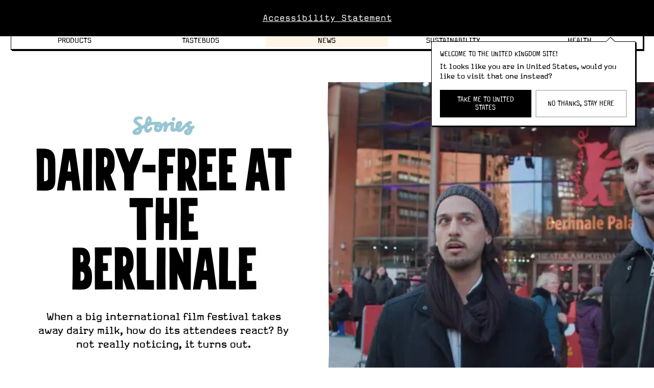

--- FILE ---
content_type: text/html; charset=utf-8
request_url: https://www.oatly.com/en-gb/things-we-do/stories/dairy-free-at-the-berlinale
body_size: 72526
content:
<!DOCTYPE html><html lang="en-gb"><head><meta charSet="utf-8" data-next-head=""/><meta name="viewport" content="width=device-width, initial-scale=1.0" data-next-head=""/><title data-next-head="">Dairy-Free at the Berlinale | Oatly | United Kingdom</title><meta name="robots" content="index,follow" data-next-head=""/><meta name="description" content="When the Berlin International Film Festival partners with Oatly to take away dairy milk, how do its attendees react? By not really noticing, it turns out." data-next-head=""/><link rel="alternate" hrefLang="en" href="https://www.oatly.com/things-we-do/stories/dairy-free-at-the-berlinale" data-next-head=""/><link rel="alternate" hrefLang="da-dk" href="https://www.oatly.com/da-dk/things-we-do/stories/dairy-free-at-the-berlinale" data-next-head=""/><link rel="alternate" hrefLang="de-de" href="https://www.oatly.com/de-de/things-we-do/stories/dairy-free-at-the-berlinale" data-next-head=""/><link rel="alternate" hrefLang="en-au" href="https://www.oatly.com/en-au/things-we-do/stories/dairy-free-at-the-berlinale" data-next-head=""/><link rel="alternate" hrefLang="en-gb" href="https://www.oatly.com/en-gb/things-we-do/stories/dairy-free-at-the-berlinale" data-next-head=""/><link rel="alternate" hrefLang="en-us" href="https://www.oatly.com/en-us/things-we-do/stories/dairy-free-at-the-berlinale" data-next-head=""/><link rel="alternate" hrefLang="es-es" href="https://www.oatly.com/es-es/things-we-do/stories/dairy-free-at-the-berlinale" data-next-head=""/><link rel="alternate" hrefLang="fi-fi" href="https://www.oatly.com/fi-fi/things-we-do/stories/dairy-free-at-the-berlinale" data-next-head=""/><link rel="alternate" hrefLang="fr-fr" href="https://www.oatly.com/fr-fr/things-we-do/stories/dairy-free-at-the-berlinale" data-next-head=""/><link rel="alternate" hrefLang="nb-no" href="https://www.oatly.com/nb-no/things-we-do/stories/dairy-free-at-the-berlinale" data-next-head=""/><link rel="alternate" hrefLang="nl-nl" href="https://www.oatly.com/nl-nl/things-we-do/stories/dairy-free-at-the-berlinale" data-next-head=""/><link rel="alternate" hrefLang="sv-se" href="https://www.oatly.com/sv-se/things-we-do/stories/dairy-free-at-the-berlinale" data-next-head=""/><link rel="alternate" hrefLang="pl-pl" href="https://www.oatly.com/pl-pl/things-we-do/stories/dairy-free-at-the-berlinale" data-next-head=""/><link rel="alternate" hrefLang="en-ca" href="https://www.oatly.com/en-ca/things-we-do/stories/dairy-free-at-the-berlinale" data-next-head=""/><link rel="alternate" hrefLang="en-ie" href="https://www.oatly.com/en-ie/things-we-do/stories/dairy-free-at-the-berlinale" data-next-head=""/><link rel="alternate" hrefLang="x-default" href="https://www.oatly.com/things-we-do/stories/dairy-free-at-the-berlinale" data-next-head=""/><meta name="twitter:card" content="summary_large_image" data-next-head=""/><meta name="twitter:creator" content="@oatly" data-next-head=""/><meta property="og:title" content="Dairy-Free at the Berlinale" data-next-head=""/><meta property="og:description" content="The Berlin International Film Festival partnered with Oatly to take away dairy milk from this year’s festivities. No one really cared." data-next-head=""/><meta property="og:url" content="https://www.oatly.com/things-we-do/stories/dairy-free-at-the-berlinale" data-next-head=""/><meta property="og:type" content="website" data-next-head=""/><meta property="og:image" content="https://a.storyblok.com/f/107921/1920x1008/3cfd77c3b9/dairy-free-berlinale-featured-og.jpg" data-next-head=""/><meta property="og:locale" content="en-gb" data-next-head=""/><link rel="canonical" href="https://www.oatly.com/things-we-do/stories/dairy-free-at-the-berlinale" data-next-head=""/><meta http-equiv="content-security-policy" content="default-src &#x27;self&#x27; assets.oatly.com app.storyblok.com api.storyblok.com gapi.storyblok.com a.storyblok.com oatly-dev.azure-api.net img.storyblok.com img2.storyblok.com www.gstatic.com www.google.se/ads/ga-audiences *.analytics.google.com www.googletagmanager.com www.google-analytics.com stats.g.doubleclick.net dc.services.visualstudio.com vimeo.com plausible.io recaptcha.net fonts.googleapis.com fonts.gstatic.com *.applicationinsights.azure.com js.monitor.azure.com policy.app.cookieinformation.com consent.app.cookieinformation.com connect.facebook.net www.facebook.com www.youtube.com s3.amazonaws.com a.klaviyo.com &#x27;unsafe-inline&#x27; &#x27;unsafe-eval&#x27; data:; script-src &#x27;self&#x27; assets.oatly.com app.storyblok.com api.storyblok.com gapi.storyblok.com a.storyblok.com oatly-dev.azure-api.net img.storyblok.com img2.storyblok.com www.gstatic.com www.google.se/ads/ga-audiences *.analytics.google.com www.googletagmanager.com www.google-analytics.com stats.g.doubleclick.net dc.services.visualstudio.com vimeo.com plausible.io recaptcha.net fonts.googleapis.com fonts.gstatic.com *.applicationinsights.azure.com js.monitor.azure.com policy.app.cookieinformation.com consent.app.cookieinformation.com connect.facebook.net www.facebook.com www.youtube.com s3.amazonaws.com a.klaviyo.com &#x27;unsafe-inline&#x27; &#x27;unsafe-eval&#x27; data: &#x27;self&#x27; &#x27;unsafe-inline&#x27; &#x27;unsafe-eval&#x27; https://*.googleapis.com https://*.gstatic.com *.google.com https://*.ggpht.com *.googleusercontent.com blob: https://klear.com/dist/external.bundle.js https://assets.pinterest.com; img-src &#x27;self&#x27; assets.oatly.com app.storyblok.com api.storyblok.com gapi.storyblok.com a.storyblok.com oatly-dev.azure-api.net img.storyblok.com img2.storyblok.com www.gstatic.com www.google.se/ads/ga-audiences *.analytics.google.com www.googletagmanager.com www.google-analytics.com stats.g.doubleclick.net dc.services.visualstudio.com vimeo.com plausible.io recaptcha.net fonts.googleapis.com fonts.gstatic.com *.applicationinsights.azure.com js.monitor.azure.com policy.app.cookieinformation.com consent.app.cookieinformation.com connect.facebook.net www.facebook.com www.youtube.com s3.amazonaws.com a.klaviyo.com &#x27;unsafe-inline&#x27; &#x27;unsafe-eval&#x27; data: &#x27;self&#x27; https://*.googleapis.com https://*.gstatic.com *.google.com *.googleusercontent.com data: https://log.pinterest.com; connect-src &#x27;self&#x27; assets.oatly.com app.storyblok.com api.storyblok.com gapi.storyblok.com a.storyblok.com oatly-dev.azure-api.net img.storyblok.com img2.storyblok.com www.gstatic.com www.google.se/ads/ga-audiences *.analytics.google.com www.googletagmanager.com www.google-analytics.com stats.g.doubleclick.net dc.services.visualstudio.com vimeo.com plausible.io recaptcha.net fonts.googleapis.com fonts.gstatic.com *.applicationinsights.azure.com js.monitor.azure.com policy.app.cookieinformation.com consent.app.cookieinformation.com connect.facebook.net www.facebook.com www.youtube.com s3.amazonaws.com a.klaviyo.com &#x27;unsafe-inline&#x27; &#x27;unsafe-eval&#x27; data: &#x27;self&#x27; https://*.googleapis.com *.google.com https://*.gstatic.com data: blob: https://klear.com/node-api/embed/external/domain; font-src &#x27;self&#x27; assets.oatly.com app.storyblok.com api.storyblok.com gapi.storyblok.com a.storyblok.com oatly-dev.azure-api.net img.storyblok.com img2.storyblok.com www.gstatic.com www.google.se/ads/ga-audiences *.analytics.google.com www.googletagmanager.com www.google-analytics.com stats.g.doubleclick.net dc.services.visualstudio.com vimeo.com plausible.io recaptcha.net fonts.googleapis.com fonts.gstatic.com *.applicationinsights.azure.com js.monitor.azure.com policy.app.cookieinformation.com consent.app.cookieinformation.com connect.facebook.net www.facebook.com www.youtube.com s3.amazonaws.com a.klaviyo.com &#x27;unsafe-inline&#x27; &#x27;unsafe-eval&#x27; data: https://fonts.gstatic.com; style-src &#x27;self&#x27; assets.oatly.com app.storyblok.com api.storyblok.com gapi.storyblok.com a.storyblok.com oatly-dev.azure-api.net img.storyblok.com img2.storyblok.com www.gstatic.com www.google.se/ads/ga-audiences *.analytics.google.com www.googletagmanager.com www.google-analytics.com stats.g.doubleclick.net dc.services.visualstudio.com vimeo.com plausible.io recaptcha.net fonts.googleapis.com fonts.gstatic.com *.applicationinsights.azure.com js.monitor.azure.com policy.app.cookieinformation.com consent.app.cookieinformation.com connect.facebook.net www.facebook.com www.youtube.com s3.amazonaws.com a.klaviyo.com &#x27;unsafe-inline&#x27; &#x27;unsafe-eval&#x27; data: &#x27;self&#x27; &#x27;unsafe-inline&#x27; https://fonts.googleapis.com; worker-src &#x27;self&#x27; assets.oatly.com app.storyblok.com api.storyblok.com gapi.storyblok.com a.storyblok.com oatly-dev.azure-api.net img.storyblok.com img2.storyblok.com www.gstatic.com www.google.se/ads/ga-audiences *.analytics.google.com www.googletagmanager.com www.google-analytics.com stats.g.doubleclick.net dc.services.visualstudio.com vimeo.com plausible.io recaptcha.net fonts.googleapis.com fonts.gstatic.com *.applicationinsights.azure.com js.monitor.azure.com policy.app.cookieinformation.com consent.app.cookieinformation.com connect.facebook.net www.facebook.com www.youtube.com s3.amazonaws.com a.klaviyo.com &#x27;unsafe-inline&#x27; &#x27;unsafe-eval&#x27; data: blob:; frame-src * *.google.com" data-next-head=""/><meta name="twitter:title" content="Dairy-Free at the Berlinale" data-next-head=""/><meta name="twitter:description" content="The Berlin International Film Festival partnered with Oatly to take away dairy milk from this year’s festivities. No one really cared." data-next-head=""/><meta name="twitter:image" content="https://a.storyblok.com/f/107921/1920x960/d03cb051f3/dairy-free-berlinale-featured-twitter.jpg" data-next-head=""/><link rel="apple-touch-icon-120x120-precomposed" sizes="120x120" href="/favicon-120.png" data-next-head=""/><link rel="apple-touch-icon-120x120" sizes="120x120" href="/favicon-120.png" data-next-head=""/><link rel="apple-touch-icon-precomposed" sizes="180x180" href="/favicon-180.png" data-next-head=""/><link rel="apple-touch-icon" sizes="180x180" href="/favicon-180.png" data-next-head=""/><link rel="icon" type="image/png" sizes="32x32" href="/favicon-32.png" data-next-head=""/><link rel="icon" type="image/png" sizes="16x16" href="/favicon-16.png" data-next-head=""/><link rel="icon" href="/favicon.ico" data-next-head=""/><link rel="manifest" href="/site.webmanifest" data-next-head=""/><link data-next-font="" rel="preconnect" href="/" crossorigin="anonymous"/><link rel="preload" href="/_next/static/css/67d27312a8f75c08.css" as="style"/><link rel="preload" href="/_next/static/css/a4ec02b745490e2f.css" as="style"/><link rel="preload" href="/_next/static/css/9c09f29c1ef1b6ae.css" as="style"/><link rel="preload" href="/_next/static/css/6d87e0da05b6c4ac.css" as="style"/><link rel="preload" href="/_next/static/css/ed0c79760998b111.css" as="style"/><link rel="preload" href="/_next/static/css/e0eba26737763c72.css" as="style"/><link rel="preload" href="/_next/static/css/7af5d854a32273c9.css" as="style"/><link rel="stylesheet" href="/_next/static/css/67d27312a8f75c08.css" data-n-g=""/><link rel="stylesheet" href="/_next/static/css/a4ec02b745490e2f.css"/><link rel="stylesheet" href="/_next/static/css/9c09f29c1ef1b6ae.css"/><link rel="stylesheet" href="/_next/static/css/6d87e0da05b6c4ac.css"/><link rel="stylesheet" href="/_next/static/css/ed0c79760998b111.css"/><link rel="stylesheet" href="/_next/static/css/e0eba26737763c72.css"/><link rel="stylesheet" href="/_next/static/css/7af5d854a32273c9.css"/><noscript data-n-css=""></noscript><script defer="" noModule="" src="/_next/static/chunks/polyfills-42372ed130431b0a.js"></script><script defer="" src="/_next/static/chunks/1652-0cdcea7132f5768f.js"></script><script defer="" src="/_next/static/chunks/1995.7052ec132071f3ff.js"></script><script defer="" src="/_next/static/chunks/2203-0844feb36a21b861.js"></script><script defer="" src="/_next/static/chunks/5496-5b9e7fa691fa5cc4.js"></script><script defer="" src="/_next/static/chunks/1941-dd51bf04d1ab08e0.js"></script><script defer="" src="/_next/static/chunks/5498-df6e4f48a8d01c5f.js"></script><script defer="" src="/_next/static/chunks/564-71ef018e347960a2.js"></script><script defer="" src="/_next/static/chunks/3249-3cef7110a1fd694c.js"></script><script defer="" src="/_next/static/chunks/4093.06a48caaa152a348.js"></script><script defer="" src="/_next/static/chunks/389.f2934680e60b1bca.js"></script><script defer="" src="/_next/static/chunks/4249.58164a92b44adcff.js"></script><script defer="" src="/_next/static/chunks/5874.3bd27f4d2eb4d7db.js"></script><script defer="" src="/_next/static/chunks/462.43f7d90df4d9cfaf.js"></script><script defer="" src="/_next/static/chunks/7001.182d127e0c9a20c2.js"></script><script defer="" src="/_next/static/chunks/9276.1fa676ff9d714bcf.js"></script><script defer="" src="/_next/static/chunks/2923.517b48db3df59192.js"></script><script defer="" src="/_next/static/chunks/9931.3ee9bc90a6cfec4e.js"></script><script defer="" src="/_next/static/chunks/4170-12fc4f604ec98faf.js"></script><script defer="" src="/_next/static/chunks/372.8b90bd98746a12f8.js"></script><script defer="" src="/_next/static/chunks/8492.0e5560e3e2677d29.js"></script><script defer="" src="/_next/static/chunks/1106.4ed0b24b0ff0553d.js"></script><script defer="" src="/_next/static/chunks/9471.c55b92b9a2b502c6.js"></script><script defer="" src="/_next/static/chunks/1135.39da029f3571ddcc.js"></script><script defer="" src="/_next/static/chunks/1679.3003196c4ed55a53.js"></script><script defer="" src="/_next/static/chunks/1776.1994bc37474cceb2.js"></script><script defer="" src="/_next/static/chunks/4417.60b88d72ac0ba51e.js"></script><script defer="" src="/_next/static/chunks/897.ed7806a08738947e.js"></script><script defer="" src="/_next/static/chunks/8631.8b021f2a45a69aa4.js"></script><script defer="" src="/_next/static/chunks/3969.23ba40f0973f470e.js"></script><script defer="" src="/_next/static/chunks/9977.5920655622ecf683.js"></script><script defer="" src="/_next/static/chunks/9845.7d4ba7395df7458b.js"></script><script defer="" src="/_next/static/chunks/3304.b9918f386f04ba56.js"></script><script defer="" src="/_next/static/chunks/2571.ddc08e55a3c2e262.js"></script><script defer="" src="/_next/static/chunks/4977.ba761e061a87013f.js"></script><script src="/_next/static/chunks/webpack-8eda45946bd91a4b.js" defer=""></script><script src="/_next/static/chunks/framework-cb310ef6b4e9a444.js" defer=""></script><script src="/_next/static/chunks/main-91d0a6bbb2e79779.js" defer=""></script><script src="/_next/static/chunks/pages/_app-7801d1ceb51c1f1f.js" defer=""></script><script src="/_next/static/chunks/383-1c54da1fc1d4e789.js" defer=""></script><script src="/_next/static/chunks/6176-52a45f9d09c85ad5.js" defer=""></script><script src="/_next/static/chunks/2351-3248c3119716d5ce.js" defer=""></script><script src="/_next/static/chunks/pages/%5B%5B...route%5D%5D-a80f51ce800d2166.js" defer=""></script><script src="/_next/static/CHMGhZv3RjKnlkQ4xvWoa/_buildManifest.js" defer=""></script><script src="/_next/static/CHMGhZv3RjKnlkQ4xvWoa/_ssgManifest.js" defer=""></script></head><body><div id="__next"><header class="BrowserMenu_BrowserMenu__OdHhq BrowserMenu_fixed__ejua4"><div class="TopRail_TopRail__vWwH5"><nav class="HeaderBreadcrumbs_HeaderBreadcrumbs__4VR5y"><ol class="Breadcrumbs-module_Breadcrumbs__CP4KI"><li class="Breadcrumbs-module_BreadcrumbsItem__opMO0 Breadcrumbs-module_isFirstListItem__Za0R8"><a aria-label="Page - Home" class="MenuIconButton_MenuIconButton__pglHn HeaderBreadcrumbs_HomeButton__GCs8X" href="/en-gb"><i aria-hidden="true" class="Icon-module_Icon__8iL3n Icon-module_home__AhRAD"></i></a></li><li class="Breadcrumbs-module_BreadcrumbsItem__opMO0"><i aria-hidden="true" class="Icon-module_Icon__8iL3n Icon-module_chevronRight__Ve8WZ"></i><a aria-label="Things We Do" href="/en-gb/things-we-do">Things We Do</a></li><li class="Breadcrumbs-module_BreadcrumbsItem__opMO0 Breadcrumbs-module_isNextToLast__lrH7U"><i aria-hidden="true" class="Icon-module_Icon__8iL3n Icon-module_chevronRight__Ve8WZ"></i><a aria-label="Stories" href="/en-gb/things-we-do/stories">Stories</a></li><li class="Breadcrumbs-module_BreadcrumbsItem__opMO0 Breadcrumbs-module_isCurrent__OsaQB" aria-current="page"><i aria-hidden="true" class="Icon-module_Icon__8iL3n Icon-module_chevronRight__Ve8WZ"></i><a aria-label="Dairy-Free at the Berlinale" href="/en-gb/things-we-do/stories/dairy-free-at-the-berlinale">Dairy-Free at the Berlinale</a></li></ol></nav><div class="TopRailButtons_TopRailButtons__cCFmR"><a aria-label="Page - {{ pageName }}" class="MenuIconButton_MenuIconButton__pglHn TopRailButtons_Button__ke56m" href="/en-gb/random-answers"><i aria-hidden="true" class="Icon-module_Icon__8iL3n Icon-module_faq__PFYfx"></i></a><div><button class="MenuIconButton_MenuIconButton__pglHn TopRailDropdownButton_Button___hVOq TopRailButtons_Button__ke56m" aria-label="Open Business to business panel" aria-haspopup="true" type="button" aria-disabled="false"><i aria-hidden="true" class="Icon-module_Icon__8iL3n Icon-module_b2b__nqT00"></i></button></div><div><button class="MenuIconButton_MenuIconButton__pglHn TopRailDropdownButton_Button___hVOq TopRailButtons_Button__ke56m" aria-label="Open Market selector panel" aria-haspopup="true" type="button" aria-disabled="false"><i aria-hidden="true" class="Icon-module_Icon__8iL3n Icon-module_globe__9ymI7"></i></button></div><button class="MenuIconButton_MenuIconButton__pglHn TopRailButtons_Button__ke56m TopRailButtons_NavigationMenuButton__Qekwa" aria-label="Hide navigation bar" aria-haspopup="true" type="button" aria-disabled="false"><i aria-hidden="true" class="Icon-module_Icon__8iL3n Icon-module_arrowDownAlt__-6OXE"></i></button></div></div><nav class="BrowserMenu_NavigationMenu__Y6fxe" aria-label="Main navigation" role="main"><ul class="BottomRail_List__FNMDf"><li class="BottomRail_NavigationItem__mb_4X BottomRail_hasNestedItems__s8d2J"><a aria-label="Page - Products" aria-haspopup="true" aria-expanded="false" class="NavigationLink_NavigationLink__FLMsB BottomRail_NavigationLink__wmisA NavigationLink_primaryGray__Iiqlf NavigationLink_primary__cj0Q4" target="_self" href="/en-gb/products">Products</a><ul class="BottomRail_NestedNavigationItems__EeiUN BottomRail_inFixedHeader__O7Q39" aria-label="Products links"><li class="BottomRail_NestedItem__NPNG3 BottomRail_primaryGray__s21NM"><a aria-label="Page - Oat Drink" class="NavigationLink_NavigationLink__FLMsB BottomRail_NestedItemLink__y_jXx NavigationLink_primaryGray__Iiqlf NavigationLink_secondary___qh0P" target="_self" href="/en-gb/products/oat-drink"><span class="NavigationLink_Arrow__xOC07" aria-hidden="true">&gt;</span>Oat Drink</a></li><li class="BottomRail_NestedItem__NPNG3 BottomRail_primaryGray__s21NM"><a aria-label="Page - Chilled Oat Drink" class="NavigationLink_NavigationLink__FLMsB BottomRail_NestedItemLink__y_jXx NavigationLink_primaryGray__Iiqlf NavigationLink_secondary___qh0P" target="_self" href="/en-gb/products/chilled-oat-drink"><span class="NavigationLink_Arrow__xOC07" aria-hidden="true">&gt;</span>Chilled Oat Drink</a></li><li class="BottomRail_NestedItem__NPNG3 BottomRail_primaryGray__s21NM"><a aria-label="Page - Cooking" class="NavigationLink_NavigationLink__FLMsB BottomRail_NestedItemLink__y_jXx NavigationLink_primaryGray__Iiqlf NavigationLink_secondary___qh0P" target="_self" href="/en-gb/products/cooking"><span class="NavigationLink_Arrow__xOC07" aria-hidden="true">&gt;</span>Cooking</a></li><li class="BottomRail_NestedItem__NPNG3 BottomRail_primaryGray__s21NM"><a aria-label="Page - Oatgurt" class="NavigationLink_NavigationLink__FLMsB BottomRail_NestedItemLink__y_jXx NavigationLink_primaryGray__Iiqlf NavigationLink_secondary___qh0P" target="_self" href="/en-gb/products/oatgurt"><span class="NavigationLink_Arrow__xOC07" aria-hidden="true">&gt;</span>Oatgurt</a></li></ul></li><li class="BottomRail_NavigationItem__mb_4X BottomRail_hasNestedItems__s8d2J"><a aria-label="Page - Tastebuds" aria-haspopup="true" aria-expanded="false" class="NavigationLink_NavigationLink__FLMsB BottomRail_NavigationLink__wmisA NavigationLink_primaryPink__9wAHS NavigationLink_primary__cj0Q4" target="_self" href="/en-gb/recipes/look-book-autumn-winter-2025">Tastebuds</a><ul class="BottomRail_NestedNavigationItems__EeiUN BottomRail_inFixedHeader__O7Q39" aria-label="Tastebuds links"><li class="BottomRail_NestedItem__NPNG3 BottomRail_primaryPink__Ytb_S"><a aria-label="Page - LOOK BOOK A/W 25" class="NavigationLink_NavigationLink__FLMsB BottomRail_NestedItemLink__y_jXx NavigationLink_primaryPink__9wAHS NavigationLink_secondary___qh0P" target="_self" href="/en-gb/recipes/look-book-autumn-winter-2025"><span class="NavigationLink_Arrow__xOC07" aria-hidden="true">&gt;</span>LOOK BOOK A/W 25</a></li><li class="BottomRail_NestedItem__NPNG3 BottomRail_primaryPink__Ytb_S"><a aria-label="Page - LOOK BOOK S/S 25" class="NavigationLink_NavigationLink__FLMsB BottomRail_NestedItemLink__y_jXx NavigationLink_primaryPink__9wAHS NavigationLink_secondary___qh0P" target="_self" href="/en-gb/recipes/look-book-spring-summer-2025"><span class="NavigationLink_Arrow__xOC07" aria-hidden="true">&gt;</span>LOOK BOOK S/S 25</a></li><li class="BottomRail_NestedItem__NPNG3 BottomRail_primaryPink__Ytb_S"><a aria-label="Page - Future Of Taste" class="NavigationLink_NavigationLink__FLMsB BottomRail_NestedItemLink__y_jXx NavigationLink_primaryPink__9wAHS NavigationLink_secondary___qh0P" target="_self" href="/en-gb/things-we-do/initiatives/future-of-taste"><span class="NavigationLink_Arrow__xOC07" aria-hidden="true">&gt;</span>Future Of Taste</a></li></ul></li><li class="BottomRail_NavigationItem__mb_4X BottomRail_hasNestedItems__s8d2J"><a aria-label="Page - News" aria-haspopup="true" aria-expanded="false" class="NavigationLink_NavigationLink__FLMsB BottomRail_NavigationLink__wmisA NavigationLink_primaryYellow__qIHtM NavigationLink_isActive__PL7IY NavigationLink_primary__cj0Q4" target="_self" href="/en-gb/things-we-do">News</a><ul class="BottomRail_NestedNavigationItems__EeiUN BottomRail_inFixedHeader__O7Q39" aria-label="News links"><li class="BottomRail_NestedItem__NPNG3 BottomRail_primaryYellow__5yqhD"><a aria-label="Page - How Do You Say F.A.R.M. in Canadian" class="NavigationLink_NavigationLink__FLMsB BottomRail_NestedItemLink__y_jXx NavigationLink_primaryYellow__qIHtM NavigationLink_secondary___qh0P" target="_self" href="/en-gb/things-we-do/stories/how-do-you-say-f-a-r-m-in-canadian"><span class="NavigationLink_Arrow__xOC07" aria-hidden="true">&gt;</span>How Do You Say F.A.R.M. in Canadian</a></li><li class="BottomRail_NestedItem__NPNG3 BottomRail_primaryYellow__5yqhD"><a aria-label="Page - Last first dates" class="NavigationLink_NavigationLink__FLMsB BottomRail_NestedItemLink__y_jXx NavigationLink_primaryYellow__qIHtM NavigationLink_secondary___qh0P" target="_self" href="/en-gb/things-we-do/stories/last-first-dates"><span class="NavigationLink_Arrow__xOC07" aria-hidden="true">&gt;</span>Last first dates</a></li><li class="BottomRail_NestedItem__NPNG3 BottomRail_primaryYellow__5yqhD"><a aria-label="Page - EF Pro Bikers" class="NavigationLink_NavigationLink__FLMsB BottomRail_NestedItemLink__y_jXx NavigationLink_primaryYellow__qIHtM NavigationLink_secondary___qh0P" target="_self" href="/en-gb/things-we-do/initiatives/ef-pro-cycling"><span class="NavigationLink_Arrow__xOC07" aria-hidden="true">&gt;</span>EF Pro Bikers</a></li><li class="BottomRail_NestedItem__NPNG3 BottomRail_primaryYellow__5yqhD"><a aria-label="Page - Tastes like Miami" class="NavigationLink_NavigationLink__FLMsB BottomRail_NestedItemLink__y_jXx NavigationLink_primaryYellow__qIHtM NavigationLink_secondary___qh0P" target="_self" href="/en-gb/things-we-do/stories/tastes-like-miami"><span class="NavigationLink_Arrow__xOC07" aria-hidden="true">&gt;</span>Tastes like Miami</a></li><li class="BottomRail_NestedItem__NPNG3 BottomRail_primaryYellow__5yqhD"><a aria-label="Page - Oatly x Nespresso" class="NavigationLink_NavigationLink__FLMsB BottomRail_NestedItemLink__y_jXx NavigationLink_primaryYellow__qIHtM NavigationLink_secondary___qh0P" target="_self" href="/en-gb/things-we-do/brainwashing/nespresso"><span class="NavigationLink_Arrow__xOC07" aria-hidden="true">&gt;</span>Oatly x Nespresso</a></li><li class="BottomRail_NestedItem__NPNG3 BottomRail_primaryYellow__5yqhD"><a aria-label="Page - How to do the blind taste test" class="NavigationLink_NavigationLink__FLMsB BottomRail_NestedItemLink__y_jXx NavigationLink_primaryYellow__qIHtM NavigationLink_secondary___qh0P" target="_self" href="/en-gb/things-we-do/brainwashing/blind-test"><span class="NavigationLink_Arrow__xOC07" aria-hidden="true">&gt;</span>How to do the blind taste test</a></li></ul></li><li class="BottomRail_NavigationItem__mb_4X BottomRail_hasNestedItems__s8d2J"><a aria-label="Page - Sustainability" aria-haspopup="true" aria-expanded="false" class="NavigationLink_NavigationLink__FLMsB BottomRail_NavigationLink__wmisA NavigationLink_primaryPurple___qtRE NavigationLink_primary__cj0Q4" target="_self" href="/en-gb/sustainability">Sustainability</a><ul class="BottomRail_NestedNavigationItems__EeiUN BottomRail_inFixedHeader__O7Q39" aria-label="Sustainability links"><li class="BottomRail_NestedItem__NPNG3 BottomRail_primaryPurple__XMS5h"><a aria-label="Page - Oatly Who?" class="NavigationLink_NavigationLink__FLMsB BottomRail_NestedItemLink__y_jXx NavigationLink_primaryPurple___qtRE NavigationLink_secondary___qh0P" target="_self" href="/en-gb/oatly-who"><span class="NavigationLink_Arrow__xOC07" aria-hidden="true">&gt;</span>Oatly Who?</a></li><li class="BottomRail_NestedItem__NPNG3 BottomRail_primaryPurple__XMS5h"><a aria-label="Page - The Oatly Sustainability Update 2024" class="NavigationLink_NavigationLink__FLMsB BottomRail_NestedItemLink__y_jXx NavigationLink_primaryPurple___qtRE NavigationLink_secondary___qh0P" target="_self" href="/en-gb/oatly-who/sustainability-plan/sustainability-report"><span class="NavigationLink_Arrow__xOC07" aria-hidden="true">&gt;</span>The Oatly Sustainability Update 2024</a></li><li class="BottomRail_NestedItem__NPNG3 BottomRail_primaryPurple__XMS5h"><a aria-label="Page - Oatly&#x27;s Sustainability Plan" class="NavigationLink_NavigationLink__FLMsB BottomRail_NestedItemLink__y_jXx NavigationLink_primaryPurple___qtRE NavigationLink_secondary___qh0P" target="_self" href="/en-gb/oatly-who/sustainability-plan"><span class="NavigationLink_Arrow__xOC07" aria-hidden="true">&gt;</span>Oatly&#x27;s Sustainability Plan</a></li><li class="BottomRail_NestedItem__NPNG3 BottomRail_primaryPurple__XMS5h"><a aria-label="Page - Product climate footprint" class="NavigationLink_NavigationLink__FLMsB BottomRail_NestedItemLink__y_jXx NavigationLink_primaryPurple___qtRE NavigationLink_secondary___qh0P" target="_self" href="/en-gb/oatly-who/sustainability-plan/climate-footprint-product-label"><span class="NavigationLink_Arrow__xOC07" aria-hidden="true">&gt;</span>Product climate footprint</a></li></ul></li><li class="BottomRail_NavigationItem__mb_4X"><a aria-label="Page - Health" class="NavigationLink_NavigationLink__FLMsB BottomRail_NavigationLink__wmisA NavigationLink_secondaryPink__vGvbH NavigationLink_primary__cj0Q4" target="_self" href="/en-gb/random-answers/17-facts-about-oatly-and-nutrition">Health</a></li></ul></nav></header><div class="Header_BodyScrollProgressBarWrapper__S2NfB"><div class="BodyScrollProgressBar-module_BodyScrollProgressBar__2JzCW" style="width:0%"></div></div><main id="main" class="PageWrapper_PageWrapper__F72S2 PageWrapper_headerClearance__V3uZz"><section class="LayoutPage-section LayoutPage-section--noPadding" id=""><section class="LayoutPage-section" id=""><header class="SplitTeaser_SplitTeaser__5nNVO" style="min-height:0vh"><span style="box-sizing:border-box;display:block;overflow:hidden;width:initial;height:initial;background:none;opacity:1;border:0;margin:0;padding:0;position:relative"><span style="box-sizing:border-box;display:block;width:initial;height:initial;background:none;opacity:1;border:0;margin:0;padding:0;padding-top:56.25%"></span><img alt="" role="presentation" src="[data-uri]" decoding="async" data-nimg="responsive" class="StoryblokImage_StoryblokImage__ry1ay SplitTeaser_Image__iYdHm StoryblokImage_objectFitCover__hs4jw" style="position:absolute;top:0;left:0;bottom:0;right:0;box-sizing:border-box;padding:0;border:none;margin:auto;display:block;width:0;height:0;min-width:100%;max-width:100%;min-height:100%;max-height:100%;object-position:50% 50%;background-size:cover;background-position:50% 50%;filter:blur(20px);background-image:url(&quot;https://a.storyblok.com/f/107921/1920x1080/428fdbc938/dairy-free-berlinale-featured.jpg/m/10x10&quot;)"/><noscript><img alt="" role="presentation" loading="lazy" decoding="async" data-nimg="responsive" style="position:absolute;top:0;left:0;bottom:0;right:0;box-sizing:border-box;padding:0;border:none;margin:auto;display:block;width:0;height:0;min-width:100%;max-width:100%;min-height:100%;max-height:100%;object-position:50% 50%" class="StoryblokImage_StoryblokImage__ry1ay SplitTeaser_Image__iYdHm StoryblokImage_objectFitCover__hs4jw" sizes="(max-width: 768px) 100vw, 100vh" srcSet="https://a.storyblok.com/f/107921/1920x1080/428fdbc938/dairy-free-berlinale-featured.jpg/m/640x0/filters:quality(75):format(webp) 640w, https://a.storyblok.com/f/107921/1920x1080/428fdbc938/dairy-free-berlinale-featured.jpg/m/750x0/filters:quality(75):format(webp) 750w, https://a.storyblok.com/f/107921/1920x1080/428fdbc938/dairy-free-berlinale-featured.jpg/m/828x0/filters:quality(75):format(webp) 828w, https://a.storyblok.com/f/107921/1920x1080/428fdbc938/dairy-free-berlinale-featured.jpg/m/1080x0/filters:quality(75):format(webp) 1080w, https://a.storyblok.com/f/107921/1920x1080/428fdbc938/dairy-free-berlinale-featured.jpg/m/1200x0/filters:quality(75):format(webp) 1200w, https://a.storyblok.com/f/107921/1920x1080/428fdbc938/dairy-free-berlinale-featured.jpg/m/1920x0/filters:quality(75):format(webp) 1920w, https://a.storyblok.com/f/107921/1920x1080/428fdbc938/dairy-free-berlinale-featured.jpg/m/2048x0/filters:quality(75):format(webp) 2048w, https://a.storyblok.com/f/107921/1920x1080/428fdbc938/dairy-free-berlinale-featured.jpg/m/3840x0/filters:quality(75):format(webp) 3840w" src="https://a.storyblok.com/f/107921/1920x1080/428fdbc938/dairy-free-berlinale-featured.jpg/m/3840x0/filters:quality(75):format(webp)"/></noscript></span><div class="SplitTeaser_Content__b8M74"><svg xmlns="http://www.w3.org/2000/svg" width="auto" fill="none" viewBox="0 0 250 105" alt="Article category &quot;Stories&quot; written in cursive" height="51" style="color:#98c5d3" class="CategoryTitleImage_customColor__WC3fF SplitTeaser_CategoryTitleImage__pUWPL" aria-hidden="true"><path fill="#000" fill-rule="evenodd" d="M236.529 46.212c4.869-2.928 9.804-5.596 12.726.065 2.554 4.95-1.988 8.108-5.643 10.65-.526.365-1.034.718-1.499 1.062-.779 13.013-9.609 23.944-19.023 24.01-10.973.13-15.128-7.158-15.193-12.233-.065-5.075 3.246-9.37 16.686-16.657-3.376-1.301-6.428-5.79-6.687-7.092a912.787 912.787 0 0 0-3.85 4.394c-9.751 11.176-16.205 18.575-24.913 19.095-7.142.39-10.972-3.384-12.53-5.27-10.649 7.026-24.607 5.14-24.153-8.59.04-1.48.485-3.267.925-5.037.993-3.988 1.963-7.885-1.769-7.976-5.388-.13-9.674 6.312-10.713 10.02-.469 1.676-.951 3.696-1.423 5.671-.572 2.399-1.129 4.732-1.628 6.302-.909 2.863-3.831 4.62-7.726 4.36-3.896-.261-6.493-2.604-6.038-6.768.312-2.86 1.574-8.793 2.502-13.155.423-1.986.776-3.647.939-4.543-.746.403-1.694.983-2.621 1.55-1.172.717-2.311 1.413-2.963 1.704-1.882 14.444-10.518 22.317-20.842 22.317-9.673 0-14.542-5.79-14.542-16.461 0-5.726 2.401-10.801 3.83-13.079-8.44-.78-13.31 0-18.05 1.302-4.48 1.17-12.725 4.164-12.66 11.321 0 4.164 2.078 5.01 3.83 4.88 1.104-.13 4.545-1.757 6.688-6.376 1.039-2.278 3.571-4.1 6.817-2.148 3.247 1.953 3.116 5.661 2.013 8.069-3.506 7.612-11.557 14.574-19.478 14.314-7.92-.26-12.855-5.92-11.751-18.088-1.624.585-5.52 2.082-7.662 2.993-1.947 12.688-7.531 23.619-24.801 24.14C5.393 81.282.199 76.922.004 70.676c-.195-6.246 6.623-13.99 24.347-21.472-2.138-5.085-6.216-8.025-10.107-10.83-4.972-3.585-9.638-6.95-9.565-14.285.065-10.346 7.531-17.698 20.387-17.698 4.025 0 8.7.716 11.427 1.366 3.895.976 4.414 4.62 3.765 7.418-.584 2.798-3.7 3.774-6.428 3.253l-.597-.116c-3.326-.657-11.625-2.295-14.79 3.5-1.651 3.06 1.317 4.996 5.44 7.685 4.47 2.914 10.295 6.713 13.064 13.786 2.058-.687 5.42-1.978 8.279-3.075 1.74-.669 3.293-1.265 4.252-1.61C51.75 25.066 55.516 5.806 65.449 6.001c13.765.196 12.726 16.072 10.583 22.969 8.116-.65 22.53-1.562 29.801-1.171 7.337.39 9.415 3.513 12.336 8.003 2.533 0 7.078-3.84 9.415-6.637 4.739-5.66 13.634-2.408 12.92 6.572 3.83-2.798 12.856-8.46 20.062-7.874 7.207.586 9.479 3.84 8.051 9.695-1.428 5.856-2.208 10.736-2.143 13.794 0 3.774 3.376 4.165 6.948 1.041-1.104-16.006 4.414-27.457 14.802-27.588 6.883-.13 12.336 2.148 12.141 11.127-.194 8.979-6.687 15.876-10.907 18.348 2.597 2.212 5.194 0 7.856-2.733 1.088-1.121 2.16-2.233 3.217-3.329 12.128-12.574 22.288-23.108 31.843-23.347 4.739-.13 8.246 1.821 7.856 6.506-.296 4.213-3.777 5.07-6.259 5.683-.24.059-.471.116-.688.173-6.196 1.634-1.427 5.32 1.7 7.736.608.47 1.155.893 1.546 1.243ZM16.43 68.27c-1.818-1.756 1.818-5.01 9.09-7.612.195 3.839-7.272 9.37-9.09 7.612ZM62.658 29.49c-.195-3.839 1.168-10.8 3.635-10.8 2.468 0 .974 7.287-3.635 10.8Zm38.111 18.934c-1.558 2.408-2.142 7.093 1.299 8.264 3.441 1.236 6.557-2.798 6.362-5.4-1.817.26-6.492-.977-7.661-2.864Zm3.507-9.89c2.077-1.561 4.739-1.431 5.388 1.107-1.298.715-3.766 0-5.388-1.107Zm81.482 3.84c-.326-2.864.843-5.271 2.531-5.206 1.688.065.455 3.839-2.531 5.205ZM223.155 69.7c-2.403-1.171.194-4.36 4.285-5.856 0 2.993-1.883 7.027-4.285 5.856Z" clip-rule="evenodd"></path><path fill="#000" d="M172.577 17.583c-.715 3.904-4.35 6.832-7.791 6.962-3.766.13-6.493-2.993-6.364-7.678.131-4.684 3.961-7.742 8.506-7.677 4.48.065 6.363 4.49 5.649 8.393Z"></path></svg><h1 class="Heading-module_Heading__80Yzw Heading-module_ToniNoveau__6UA24 Heading-module_xl__o-uAT Heading-module_compensateUmlauts__wSgoC SplitTeaser_Heading__UFSx6">Dairy-Free at the Berlinale</h1><p class="Paragraph-module_Paragraph__RzjRD Paragraph-module_l__Z4Amf Paragraph-module_MargoProRegular__lKI-c SplitTeaser_Preamble__EzStX">When a big international film festival takes away dairy milk, how do its attendees react? By not really noticing, it turns out.</p><div class="ArticleMetaInfo_ArticleMetaInfo__CrWeU"><span class="Pill_Pill__oeSga">stories</span><span class="Pill_Pill__oeSga">15 Mar 2023</span><span class="Pill_Pill__oeSga Pill_isClickable__i0kVe">Copy link</span></div></div></header><div class="LayoutPage-gutter" style="padding:calc(var(--gutter) * 0.5) calc(var(--gutter) / 2)"></div></section><section id="" class="LayoutPageSectionContent_LayoutPageSectionContent__uvfNo LayoutPageSectionContent_width8__qyOwX LayoutPageSectionContent_widthMobile6__BxDPV" style="margin-top:-0px"><div class="RichText_LayoutPageRichText__9QBU4 u-richTextNoMargin"><p data-drop-cap="true">The Berlinale is one of the most recognizable film festivals in the world. So, imagine my surprise when I visit the red carpet and don’t see a single famous person drinking a frosty glass of milk. I’m more confused when I realize no one is sneaking spoonfuls of yogurt either, or snacking on slices of stracciatella--two totally normal things movie stars do at highly publicized film events.</p>
<p>I suspect something is going on here, and I need to get to the bottom of <span class="Footnote-module_Wrapper__ksqbD"><span class="Footnote-module_TriggerText__3rIKs Footnote-module_isAsterisk__2ZOyp" aria-hidden="true">it.</span><span class="Tooltip-module_Tooltip__NMrD6"><span class="Tooltip-module_Trigger__CDJOy"><button aria-label="it. - Toggle footnote" class="BaseButton-module_BaseButton__G2Q7B Footnote-module_Trigger__-aziL" aria-expanded="false" aria-controls="footnote-1-content"><span class="Footnote-module_TriggerDecoration__Nowj1 Footnote-module_isAsterisk__2ZOyp">*</span></button></span></span></span></p>
<p>The stunt, I discover (wink wink), is that Oatly and the Berlinale removed dairy from all official festival events--both as a statement against climate change and to prove that its presence is actually pretty meaningless.</p>
<p>In a stupor, I mill through the great and the good of the film industry. Surrounded by black bow ties, shimmering evening gowns, and opinions that range from new wave to Giallo, I begin to wonder, “What’s the people’s reaction to the total lack of dairy-based anything? Are festival attendees as astonished by the omission as I am?”</p></div></section><section id="" class="LayoutPageSectionContent_LayoutPageSectionContent__uvfNo LayoutPageSectionContent_width12__byzlX LayoutPageSectionContent_widthMobileFull__hyTMZ"><div class="LayoutPage-gutter" style="padding:calc(var(--gutter) * 0.75) calc(var(--gutter) / 2)"></div><div class="VimeoVideo-module_VimeoVideo__FTTlq"></div><div class="LayoutPage-gutter" style="padding:calc(var(--gutter) * 1) calc(var(--gutter) / 2)"></div></section><section id="" class="LayoutPageSectionContent_LayoutPageSectionContent__uvfNo LayoutPageSectionContent_width8__qyOwX LayoutPageSectionContent_widthMobile6__BxDPV" style="margin-top:-0px"><div class="RichText_LayoutPageRichText__9QBU4 u-richTextNoMargin"><p>“No, didn’t notice,” two women tell me after I approach them outside a film screening. I laugh awkwardly and stare in disbelief. “Why would it even matter?” says one classy gentleman, confused as to why he’s being interrupted while perusing film programs outside the ticket office.</p>
<p>The more people I ask, the more blank looks I get. A shrug from a man walking around with a clipboard and headset--maybe he’s too important to answer--is followed by an odd expression from a smartly dressed French woman in a camel coat. Wait, is that pity in her eyes?</p>
<p>“Yes, I drink milk,” another woman tells me as she hurries to a film meeting. “But I haven’t noticed that it’s not here at all.” But she must be annoyed by the lack of dairy now that she knows, right? “Since I didn’t notice, I obviously wasn’t annoyed by it,” she says, with a withering look. “Now, I really have to go.”</p></div></section><section id="" class="LayoutPageSectionColumns_LayoutPageSectionColumns__Xnozz LayoutPageSectionColumns_width8__ZgHV_ LayoutPageSectionColumns_widthMobile6__z3evM"><div class="SectionColumn_SectionColumn__ewl5M SectionColumn_columns2__aYmuJ" style="width:50%"><div class="LayoutPage-gutter" style="padding:calc(var(--gutter) * 0.25) calc(var(--gutter) / 2)"></div><div class="RichText_LayoutPageRichText__9QBU4 u-richTextNoMargin"><p>Sadly, it dawns on me: Perhaps the annoying factor here isn’t the absence of dairy. It’s me.</p>
<p>Soon, another strange thing starts happening. Though most people don’t notice that the Berlinale skipped dairy, they become positively enthusiastic about the news once I share it. A shocking turn of events, really. “I think it’s important,” says a Dutch woman. “People like my parents think they don’t like [oat drink], but they also haven’t tried it. They can be convinced.”</p></div><div class="LayoutPage-gutter" style="padding:calc(var(--gutter) * 0.25) calc(var(--gutter) / 2)"></div></div><div class="SectionColumn_SectionColumn__ewl5M SectionColumn_columns2__aYmuJ" style="width:50%;margin-top:calc(var(--gutter) * -0);align-self:center"><div class="LayoutPage-gutter" style="padding:calc(var(--gutter) * 0.125) calc(var(--gutter) / 2)"></div><div class="RichText_LayoutPageRichText__9QBU4 u-richTextNoMargin"><p class="h-toni-noveau-pro-s-umlauts" style="text-align:center">Did you notice the absence of dairy at this year’s Berlinale?</p></div><div class="LayoutPageImage_LayoutPageImageWrapper__oB2_2 LayoutPageImage_horizontalAlignCenter__mEeJF" style="width:80%"><span style="box-sizing:border-box;display:block;overflow:hidden;width:initial;height:initial;background:none;opacity:1;border:0;margin:0;padding:0;position:relative"><span style="box-sizing:border-box;display:block;width:initial;height:initial;background:none;opacity:1;border:0;margin:0;padding:0;padding-top:71.07438016528926%"></span><img alt="A pie chart with the values &quot;Yes: 7%&quot; and &quot;No: 93%&quot;" src="[data-uri]" decoding="async" data-nimg="responsive" class="StoryblokImage_StoryblokImage__ry1ay" style="position:absolute;top:0;left:0;bottom:0;right:0;box-sizing:border-box;padding:0;border:none;margin:auto;display:block;width:0;height:0;min-width:100%;max-width:100%;min-height:100%;max-height:100%;background-size:cover;background-position:0% 0%;filter:blur(20px);background-image:url(&quot;https://a.storyblok.com/f/107921/363x258/53d3cac7cb/dairy-free-berlinale-chart.svg/m/10x10&quot;)"/><noscript><img alt="A pie chart with the values &quot;Yes: 7%&quot; and &quot;No: 93%&quot;" loading="lazy" decoding="async" data-nimg="responsive" style="position:absolute;top:0;left:0;bottom:0;right:0;box-sizing:border-box;padding:0;border:none;margin:auto;display:block;width:0;height:0;min-width:100%;max-width:100%;min-height:100%;max-height:100%" class="StoryblokImage_StoryblokImage__ry1ay" sizes="100vw" srcSet="https://a.storyblok.com/f/107921/363x258/53d3cac7cb/dairy-free-berlinale-chart.svg 640w, https://a.storyblok.com/f/107921/363x258/53d3cac7cb/dairy-free-berlinale-chart.svg 750w, https://a.storyblok.com/f/107921/363x258/53d3cac7cb/dairy-free-berlinale-chart.svg 828w, https://a.storyblok.com/f/107921/363x258/53d3cac7cb/dairy-free-berlinale-chart.svg 1080w, https://a.storyblok.com/f/107921/363x258/53d3cac7cb/dairy-free-berlinale-chart.svg 1200w, https://a.storyblok.com/f/107921/363x258/53d3cac7cb/dairy-free-berlinale-chart.svg 1920w, https://a.storyblok.com/f/107921/363x258/53d3cac7cb/dairy-free-berlinale-chart.svg 2048w, https://a.storyblok.com/f/107921/363x258/53d3cac7cb/dairy-free-berlinale-chart.svg 3840w" src="https://a.storyblok.com/f/107921/363x258/53d3cac7cb/dairy-free-berlinale-chart.svg"/></noscript></span></div><div class="LayoutPage-gutter" style="padding:calc(var(--gutter) * 0.125) calc(var(--gutter) / 2)"></div><div class="RichText_LayoutPageRichText__9QBU4 u-richTextNoMargin"><p class="p-magda-mono-s" style="text-align:center"><span style="color:#888888">Survey of 75 Berlinale attendees</span></p></div><div class="LayoutPage-gutter" style="padding:calc(var(--gutter) * 0.125) calc(var(--gutter) / 2)"></div></div></section><section id="" class="LayoutPageSectionContent_LayoutPageSectionContent__uvfNo LayoutPageSectionContent_width8__qyOwX LayoutPageSectionContent_widthMobile6__BxDPV" style="margin-top:-0px"><div class="RichText_LayoutPageRichText__9QBU4 u-richTextNoMargin"><p>I eventually catch someone red-handed: an unassuming man holding a hot drink cup. If anyone can be my eye witness to the Berlinale’s dairy denial, it’s him. I chase him through crowds of filmgoers and catch up to ask my question, panting: “Did you notice that your drink doesn’t have dairy?” He turns to me with a casual demeanor and responds, “Oh yeah, I did. I just got this non-dairy hot chocolate.”</p>
<p>At last! And what does he think about the Berlinale’s earth-shattering decision to do away with dairy in an attempt to tear at the fabric of our society and upend the film industry? What’s his level of anger and disgust with this revelation? “Well, I just had [oat drink] instead,” he says before smiling and walking away.</p></div></section><section id="" class="LayoutPageSectionContent_LayoutPageSectionContent__uvfNo LayoutPageSectionContent_width8__qyOwX LayoutPageSectionContent_widthMobile6__BxDPV" style="margin-top:-0px"><div class="LayoutPage-gutter" style="padding:calc(var(--gutter) * 1) calc(var(--gutter) / 2)"></div><svg xmlns="http://www.w3.org/2000/svg" viewBox="0 0 32 24" aria-hidden="true" class="LayoutPageSeparator_LayoutPageSeparator__nkg8z LayoutPageSeparator_isOat___VGh3"><path d="m31.06 20.944-.136.094c-.294-.2-.384.142-.567.227-.285.131-.615.244-.818.458-.202.214-.358.388-.659.398-.094.008-.179.09-.279.127-.294.105-.592.204-.889.318-.296.114-.664.17-.852.383-.2.229-.48.258-.641.253-.562-.006-1.09.135-1.587.331-.508.194-1.024.156-1.529.258-.25.049-.583-.075-.76.055-.28.21-.548.148-.815.135-.532-.036-1.057-.159-1.593-.176-.617-.026-1.237.04-1.854.038-.166 0-.334-.148-.504-.154-.534-.002-1.07.064-1.603.028-.426-.027-.85-.161-1.274-.256-.235-.052-.466-.123-.705-.155-.466-.074-.938-.119-1.4-.21-.212-.044-.404-.166-.611-.238-.124-.046-.26-.05-.383-.097-.219-.088-.437-.2-.654-.298-.226-.1-.446-.227-.683-.294-.287-.09-.607-.108-.884-.221-.228-.09-.415-.29-.643-.405a11.605 11.605 0 0 0-.944-.418c-.059-.026-.143.009-.159.01-.463-.19-.907-.377-1.353-.555-.351-.136-.794-.077-1.02-.481-.117-.207-.218-.451-.387-.59-.461-.357-.96-.671-1.445-1.003a41.974 41.974 0 0 0-.464-.314c-.225-.157-.492-.269-.664-.471-.447-.532-.832-1.106-1.36-1.573-.172-.153-.29-.327-.544-.308l-.184-.268c-.073-.205-.192-.403-.211-.612-.015-.155.056-.344.146-.48.067-.096.226-.132.373-.208.102.028.287.164.413.118.664-.27 1.316-.58 1.97-.876.274-.123.534-.254.813-.356.492-.192.99-.388 1.494-.538.282-.088.623-.027.885-.142.573-.256 1.121-.561 1.77-.573a8.627 8.627 0 0 0 1.188-.088 3.653 3.653 0 0 1 1.056-.037c.58.069 1.182-.035 1.77-.038.877.004 1.723-.169 2.605-.35-.044-.126-.05-.22-.106-.265-.59-.498-1.177-.99-1.775-1.475-.098-.08-.28-.079-.36-.172-.446-.506-.846-1.054-1.308-1.534-.483-.498-1.03-.944-1.56-1.402-.34-.291-.704-.567-1.058-.841-.077-.063-.172-.104-.23-.179-.272-.348-.525-.717-.808-1.057-.504-.615-1.037-1.21-1.536-1.83-.285-.355-.493-.78-.796-1.113-.31-.33-.377-.647-.198-1.042l.27-.187.395.114c.192.025.353.078.51.126a.352.352 0 0 0 .16.013c.328-.054.661-.103.986-.187.427-.106.836-.322 1.261-.345.7-.047 1.403.02 2.103.046.331.01.663.045.992.04.785-.007 1.518.334 2.309.25.045-.007.096.032.151.051.414.143.832.29 1.25.43.48.154.965.313 1.456.435.548.132 1.025.429 1.517.673.523.265.995.64 1.492.963.527.345 1.074.658 1.575 1.037a71.072 71.072 0 0 1 2.62 2.053c.444.369.849.79 1.25 1.204.261.273.444.624.724.875.743.673 1.353 1.454 1.928 2.268.076.112.237.165.36.246l.045.067c.064.178.096.37.194.525.232.351.461.687.393 1.146-.005.053.094.173.13.165.27-.055.321.14.366.316.055.2.028.442.134.608.38.602.872 1.127 1.061 1.853.105.397.347.749.53 1.125.038.08.158.17.151.258-.028.48.047.906.474 1.213.133.097.302.236.334.379.076.342.199.752.078 1.05-.204.503-.497 1.035-.905 1.374-.3.241.051.196.016.278z"></path></svg><div class="LayoutPage-gutter" style="padding:calc(var(--gutter) * 1) calc(var(--gutter) / 2)"></div></section></section><section class="LayoutPage-section LayoutPage-section--bgCustom_color u-croppedBorderTop u-coverCroppedBorderTop" id="" style="background-color:#EEEEEE"><section id="" class="LayoutPageSectionContent_LayoutPageSectionContent__uvfNo LayoutPageSectionContent_width12__byzlX"><div class="LayoutPage-gutter" style="padding:calc(var(--gutter) * 0.5) calc(var(--gutter) / 2)"></div><aside aria-label="Related articles" class="LayoutPageLinkBanner_LayoutPageLinkBanner__OVmM8"><header class="LayoutPageLinkBanner_Header__TGQyt"><h2 class="Heading-module_Heading__80Yzw Heading-module_BjornSerif__cOtib Heading-module_m__yET11 Heading-module_isImage__KFfUF"><span class="Heading-module_ScreenReadersOnly__vU-HD">stories</span><div aria-hidden="true"><svg xmlns="http://www.w3.org/2000/svg" width="auto" fill="none" viewBox="0 0 250 105" alt="Article category &quot;Stories&quot; written in cursive" height="70" style="color:#000" class="CategoryTitleImage_customColor__WC3fF" aria-hidden="true"><path fill="#000" fill-rule="evenodd" d="M236.529 46.212c4.869-2.928 9.804-5.596 12.726.065 2.554 4.95-1.988 8.108-5.643 10.65-.526.365-1.034.718-1.499 1.062-.779 13.013-9.609 23.944-19.023 24.01-10.973.13-15.128-7.158-15.193-12.233-.065-5.075 3.246-9.37 16.686-16.657-3.376-1.301-6.428-5.79-6.687-7.092a912.787 912.787 0 0 0-3.85 4.394c-9.751 11.176-16.205 18.575-24.913 19.095-7.142.39-10.972-3.384-12.53-5.27-10.649 7.026-24.607 5.14-24.153-8.59.04-1.48.485-3.267.925-5.037.993-3.988 1.963-7.885-1.769-7.976-5.388-.13-9.674 6.312-10.713 10.02-.469 1.676-.951 3.696-1.423 5.671-.572 2.399-1.129 4.732-1.628 6.302-.909 2.863-3.831 4.62-7.726 4.36-3.896-.261-6.493-2.604-6.038-6.768.312-2.86 1.574-8.793 2.502-13.155.423-1.986.776-3.647.939-4.543-.746.403-1.694.983-2.621 1.55-1.172.717-2.311 1.413-2.963 1.704-1.882 14.444-10.518 22.317-20.842 22.317-9.673 0-14.542-5.79-14.542-16.461 0-5.726 2.401-10.801 3.83-13.079-8.44-.78-13.31 0-18.05 1.302-4.48 1.17-12.725 4.164-12.66 11.321 0 4.164 2.078 5.01 3.83 4.88 1.104-.13 4.545-1.757 6.688-6.376 1.039-2.278 3.571-4.1 6.817-2.148 3.247 1.953 3.116 5.661 2.013 8.069-3.506 7.612-11.557 14.574-19.478 14.314-7.92-.26-12.855-5.92-11.751-18.088-1.624.585-5.52 2.082-7.662 2.993-1.947 12.688-7.531 23.619-24.801 24.14C5.393 81.282.199 76.922.004 70.676c-.195-6.246 6.623-13.99 24.347-21.472-2.138-5.085-6.216-8.025-10.107-10.83-4.972-3.585-9.638-6.95-9.565-14.285.065-10.346 7.531-17.698 20.387-17.698 4.025 0 8.7.716 11.427 1.366 3.895.976 4.414 4.62 3.765 7.418-.584 2.798-3.7 3.774-6.428 3.253l-.597-.116c-3.326-.657-11.625-2.295-14.79 3.5-1.651 3.06 1.317 4.996 5.44 7.685 4.47 2.914 10.295 6.713 13.064 13.786 2.058-.687 5.42-1.978 8.279-3.075 1.74-.669 3.293-1.265 4.252-1.61C51.75 25.066 55.516 5.806 65.449 6.001c13.765.196 12.726 16.072 10.583 22.969 8.116-.65 22.53-1.562 29.801-1.171 7.337.39 9.415 3.513 12.336 8.003 2.533 0 7.078-3.84 9.415-6.637 4.739-5.66 13.634-2.408 12.92 6.572 3.83-2.798 12.856-8.46 20.062-7.874 7.207.586 9.479 3.84 8.051 9.695-1.428 5.856-2.208 10.736-2.143 13.794 0 3.774 3.376 4.165 6.948 1.041-1.104-16.006 4.414-27.457 14.802-27.588 6.883-.13 12.336 2.148 12.141 11.127-.194 8.979-6.687 15.876-10.907 18.348 2.597 2.212 5.194 0 7.856-2.733 1.088-1.121 2.16-2.233 3.217-3.329 12.128-12.574 22.288-23.108 31.843-23.347 4.739-.13 8.246 1.821 7.856 6.506-.296 4.213-3.777 5.07-6.259 5.683-.24.059-.471.116-.688.173-6.196 1.634-1.427 5.32 1.7 7.736.608.47 1.155.893 1.546 1.243ZM16.43 68.27c-1.818-1.756 1.818-5.01 9.09-7.612.195 3.839-7.272 9.37-9.09 7.612ZM62.658 29.49c-.195-3.839 1.168-10.8 3.635-10.8 2.468 0 .974 7.287-3.635 10.8Zm38.111 18.934c-1.558 2.408-2.142 7.093 1.299 8.264 3.441 1.236 6.557-2.798 6.362-5.4-1.817.26-6.492-.977-7.661-2.864Zm3.507-9.89c2.077-1.561 4.739-1.431 5.388 1.107-1.298.715-3.766 0-5.388-1.107Zm81.482 3.84c-.326-2.864.843-5.271 2.531-5.206 1.688.065.455 3.839-2.531 5.205ZM223.155 69.7c-2.403-1.171.194-4.36 4.285-5.856 0 2.993-1.883 7.027-4.285 5.856Z" clip-rule="evenodd"></path><path fill="#000" d="M172.577 17.583c-.715 3.904-4.35 6.832-7.791 6.962-3.766.13-6.493-2.993-6.364-7.678.131-4.684 3.961-7.742 8.506-7.677 4.48.065 6.363 4.49 5.649 8.393Z"></path></svg></div></h2><a class="Button-module_Button__jrLMB Button-module_secondary__9xMiP Button-module_large__sA2Hk" href="/things-we-do/stories/" target="_self" rel="noreferrer" aria-label="View all articles in category stories"><span>Stories</span><i class="Icon-module_Icon__8iL3n Icon-module_arrowRight__LdN8U"></i></a></header><section class="ArticleGroupSection_GroupSection__Jeu52"><div class="ArticleGroupSection_Content__jdgJS"></div></section></aside><div class="LayoutPage-gutter" style="padding:calc(var(--gutter) * 0.5) calc(var(--gutter) / 2)"></div></section></section></main><footer class="BrowserFooter_BrowserFooter__IN_Se" role="contentinfo"><nav aria-label="Footer links"><ul class="BrowserFooter_LinkList__yugME"><li class="BrowserFooter_BackToTopButtonListItem__N52ID"><button class="BrowserFooter_BackToTopButton__ty5HN" aria-label="Back to top"><i aria-hidden="true" class="Icon-module_Icon__8iL3n Icon-module_arrowUp__rf4Ab"></i></button></li><li class="BrowserFooter_ListItem__sYUuY BrowserFooter_isFull__nwoqW BrowserFooter_isFirstLink__p_3cD"><a aria-label="Page - FAQ" class="BrowserFooter_TextLink__dYlSW" href="/en-gb/random-answers">FAQ</a></li><li class="BrowserFooter_ListItem__sYUuY BrowserFooter_isHalf__0_9mX"><a aria-label="Page - Sustainability" class="BrowserFooter_TextLink__dYlSW" href="/en-gb/oatly-who/sustainability-plan/sustainability-report">Sustainability</a></li><li class="BrowserFooter_ListItem__sYUuY BrowserFooter_isHalf__0_9mX"><a aria-label="Page - Careers" class="BrowserFooter_TextLink__dYlSW" href="https://careers.oatly.com/">Careers</a></li><li class="BrowserFooter_ListItem__sYUuY BrowserFooter_isHalf__0_9mX"><a aria-label="Page - For Investors" class="BrowserFooter_TextLink__dYlSW" href="https://investors.oatly.com/">For Investors</a></li><li class="BrowserFooter_ListItem__sYUuY BrowserFooter_isHalf__0_9mX"><a aria-label="Page - Contact" class="BrowserFooter_TextLink__dYlSW" href="/en-gb/contact">Contact</a></li><li class="BrowserFooter_ListItem__sYUuY BrowserFooter_isHalf__0_9mX"><a aria-label="Page - Accessibility" class="BrowserFooter_TextLink__dYlSW" href="/en-gb/accessibility-statement">Accessibility</a></li><li class="BrowserFooter_ListItem__sYUuY BrowserFooter_isHalf__0_9mX"><a aria-label="Page - Privacy Policy" class="BrowserFooter_TextLink__dYlSW" href="/en-gb/privacy-policy">Privacy Policy</a></li><li class="BrowserFooter_ListItem__sYUuY BrowserFooter_isHalf__0_9mX"><a aria-label="Page - Cookie Policy" class="BrowserFooter_TextLink__dYlSW" href="/en-gb/cookie-policy">Cookie Policy</a></li><li class="BrowserFooter_ListItem__sYUuY BrowserFooter_isHalf__0_9mX"><a aria-label="Page - Whistleblower Policy" class="BrowserFooter_TextLink__dYlSW" href="/en-gb/legal/whistleblower-policy">Whistleblower Policy</a></li><li class="BrowserFooter_ListItem__sYUuY BrowserFooter_isHalf__0_9mX"><a aria-label="Page - Modern Slavery Statement" class="BrowserFooter_TextLink__dYlSW" href="https://a.storyblok.com/f/107921/x/432f1505d5/oatly-modern-slavery-statement-june-2024.pdf">Modern Slavery Statement</a></li><li class="BrowserFooter_ListItem__sYUuY BrowserFooter_isHalf__0_9mX"><button class="BrowserFooter_ButtonLink__mL_2H">Cookie consent</button></li></ul></nav><ul class="BrowserSocialMediaLinkList_IconLinkList__ejeSg" aria-label="Oatly&#x27;s social media"><li class="BrowserSocialMediaLinkList_IconLinkListItem___UWWc"><a aria-label="Oatly&#x27;s {{ socialMediaPlatform }}" class="BrowserSocialMediaLinkList_IconLink__rdvXn" rel="noopener noreferrer" target="_blank" href="https://www.facebook.com/oatly"><i aria-hidden="true" class="Icon-module_Icon__8iL3n Icon-module_facebook__yowcY"></i></a></li><li class="BrowserSocialMediaLinkList_IconLinkListItem___UWWc"><a aria-label="Oatly&#x27;s {{ socialMediaPlatform }}" class="BrowserSocialMediaLinkList_IconLink__rdvXn" rel="noopener noreferrer" target="_blank" href="http://instagram.com/oatly"><i aria-hidden="true" class="Icon-module_Icon__8iL3n Icon-module_instagram__efdEg"></i></a></li><li class="BrowserSocialMediaLinkList_IconLinkListItem___UWWc"><a aria-label="Oatly&#x27;s {{ socialMediaPlatform }}" class="BrowserSocialMediaLinkList_IconLink__rdvXn" rel="noopener noreferrer" target="_blank" href="https://www.youtube.com/user/oatlyab/"><i aria-hidden="true" class="Icon-module_Icon__8iL3n Icon-module_youtube__A-JBC"></i></a></li><li class="BrowserSocialMediaLinkList_IconLinkListItem___UWWc"><a aria-label="Oatly&#x27;s {{ socialMediaPlatform }}" class="BrowserSocialMediaLinkList_IconLink__rdvXn" rel="noopener noreferrer" target="_blank" href="https://www.tiktok.com/@oatly?lang=en"><i aria-hidden="true" class="Icon-module_Icon__8iL3n Icon-module_tiktok__-PJSa"></i></a></li></ul></footer></div><script id="__NEXT_DATA__" type="application/json">{"props":{"pageProps":{"breadcrumbs":[{"title":"Home","href":"en-gb"},{"title":"Things We Do","href":"en-gb/things-we-do/"},{"title":"Stories","href":"en-gb/things-we-do/stories/"},{"title":"Dairy-Free at the Berlinale","href":"en-gb/things-we-do/stories/dairy-free-at-the-berlinale"}],"currentPage":1,"locale":"en-gb","marketData":{"navigationMenuItems":[{"isHomeItem":true,"id":"home","title":"Home","color":"primaryBlue","url":"/en-gb","target":"_self","ariaLabel":"Page - Home","subItems":null},{"id":"296892b9-d4b6-4987-91fd-24051a8e77cc","title":"Products","url":"/products","target":"_self","rel":null,"color":"primaryGray","ariaLabel":"Page - Products","tag":{"id":"101697631086742","name":"Products","href":"/products","color":"primaryGray"},"subItems":[{"id":"c7889fa1-a620-4ba6-9ddc-d4feb7085cdb","title":"Oat Drink","imageSrc":null,"url":"/products/oat-drink","target":"_self","rel":null,"ariaLabel":"Page - Oat Drink"},{"id":"bb2d7d2f-c6dd-4a5c-8201-30afcbc00a65","title":"Chilled Oat Drink","imageSrc":null,"url":"/products/chilled-oat-drink","target":"_self","rel":null,"ariaLabel":"Page - Chilled Oat Drink"},{"id":"53378e1f-c4f8-4474-8d24-f91a9e569478","title":"Cooking","imageSrc":null,"url":"/products/cooking","target":"_self","rel":null,"ariaLabel":"Page - Cooking"},{"id":"174f3245-1c5b-4288-b850-4fa23b8194b1","title":"Oatgurt","imageSrc":null,"url":"/products/oatgurt","target":"_self","rel":null,"ariaLabel":"Page - Oatgurt"}]},{"id":"ee4b58b9-413b-4f35-b733-36e258221590","title":"Tastebuds","url":"/recipes/look-book-autumn-winter-2025","target":"_self","rel":null,"color":"primaryPink","ariaLabel":"Page - Tastebuds","tag":{"id":"685907607","name":"Tastebuds","href":"","color":"primaryPink"},"subItems":[{"id":"3341a285-fe8e-486a-992d-34b7f2635bfb","title":"LOOK BOOK A/W 25","imageSrc":"https://a.storyblok.com/f/107921/2880x1620/79422e5049/collage.webp","url":"/recipes/look-book-autumn-winter-2025","target":"_self","rel":null,"ariaLabel":"Page - LOOK BOOK A/W 25"},{"id":"4d9233d5-b06d-418d-890f-8ef3470e644c","title":"LOOK BOOK S/S 25","imageSrc":"https://a.storyblok.com/f/107921/1080x818/bfd4484020/oatly_25_crossmarket_drink_image_cubes__0738-large-w1080.png","url":"/recipes/look-book-spring-summer-2025","target":"_self","rel":null,"ariaLabel":"Page - LOOK BOOK S/S 25"},{"id":"4fe4ab51-1ab9-46f8-9290-77a6f56c99a7","title":"Future Of Taste","imageSrc":"https://a.storyblok.com/f/107921/1920x1080/247a194cfa/tastereportshare.png","url":"/things-we-do/initiatives/future-of-taste","target":"_self","rel":null,"ariaLabel":"Page - Future Of Taste"}]},{"id":"32b2c2f8-ecfa-4753-ba5a-2543fece9a0c","title":"News","url":"/things-we-do","target":"_self","rel":null,"color":"primaryYellow","ariaLabel":"Page - News","tag":{"id":"685907552","name":"News","href":"","color":"primaryYellow"},"subItems":[{"id":"2fb2432e-adbf-475c-b400-28be38a63f0b","title":"How Do You Say F.A.R.M. in Canadian","imageSrc":null,"url":"/things-we-do/stories/how-do-you-say-f-a-r-m-in-canadian","target":"_self","rel":null,"ariaLabel":"Page - How Do You Say F.A.R.M. in Canadian"},{"id":"a9157b84-0bfe-43e5-990c-fce662fa2ae4","title":"Last first dates","imageSrc":null,"url":"/things-we-do/stories/last-first-dates","target":"_self","rel":null,"ariaLabel":"Page - Last first dates"},{"id":"4efba934-2d43-40ab-838b-e8a648aa249b","title":"EF Pro Bikers","imageSrc":null,"url":"/things-we-do/initiatives/ef-pro-cycling","target":"_self","rel":null,"ariaLabel":"Page - EF Pro Bikers"},{"id":"e0170f94-0f5c-4524-92c5-8bf1668e1f17","title":"Tastes like Miami","imageSrc":null,"url":"/things-we-do/stories/tastes-like-miami","target":"_self","rel":null,"ariaLabel":"Page - Tastes like Miami"},{"id":"ca475790-fcec-484e-b937-cf13d415ae05","title":"Oatly x Nespresso","imageSrc":null,"url":"/things-we-do/brainwashing/nespresso","target":"_self","rel":null,"ariaLabel":"Page - Oatly x Nespresso"},{"id":"f37ad44a-6032-4e89-a6a8-b3009ce3d8fc","title":"How to do the blind taste test","imageSrc":null,"url":"/en-gb/things-we-do/brainwashing/blind-test","target":"_self","rel":null,"ariaLabel":"Page - How to do the blind taste test"}]},{"id":"e223b49f-b737-4202-ae02-f1d8d75fbafd","title":"Sustainability","url":"/sustainability","target":"_self","rel":null,"color":"primaryPurple","ariaLabel":"Page - Sustainability","tag":{"id":"675889860","name":"Sustainability","href":"","color":"primaryPurple"},"subItems":[{"id":"e53a9b66-e834-497b-8305-9f3661a2cac6","title":"Oatly Who?","imageSrc":"https://a.storyblok.com/f/107921/1280x720/0af8e578cc/whatisoatly-thumbs.jpg","url":"/oatly-who","target":"_self","rel":null,"ariaLabel":"Page - Oatly Who?"},{"id":"7bb3e4e1-b48f-4b34-8009-4a86fce7194f","title":"The Oatly Sustainability Update 2024","imageSrc":"https://a.storyblok.com/f/107921/1921x1081/fa03ce0ca8/su24-cover-image.png","url":"/en-gb/oatly-who/sustainability-plan/sustainability-report","target":"_self","rel":null,"ariaLabel":"Page - The Oatly Sustainability Update 2024"},{"id":"ea4ef125-8b53-4dd2-80f3-7bc4c2013048","title":"Oatly's Sustainability Plan","imageSrc":"https://a.storyblok.com/f/107921/1921x1081/4024a2b69a/sustainability-plan-thumb.png","url":"/en-gb/oatly-who/sustainability-plan","target":"_self","rel":null,"ariaLabel":"Page - Oatly's Sustainability Plan"},{"id":"10538efd-463e-4abe-96b4-cd1e22b09694","title":"Product climate footprint","imageSrc":null,"url":"/oatly-who/sustainability-plan/climate-footprint-product-label","target":"_self","rel":null,"ariaLabel":"Page - Product climate footprint"}]},{"id":"2b684e4d-1cab-4d3b-af6a-7809116a60e8","title":"Health","url":"/random-answers/17-facts-about-oatly-and-nutrition","target":"_self","rel":null,"color":"secondaryPink","ariaLabel":"Page - Health","tag":{"id":"685907624","name":"Health","href":"/random-answers/17-facts-about-oatly-and-nutrition","color":"secondaryPink"},"subItems":[]}],"faqItem":{"title":"Random Answers","url":"/en-gb/random-answers","rel":null},"socialMediaLinks":[{"platform":"facebook","href":"https://www.facebook.com/oatly","icon":"facebook","ariaLabel":"Oatly's {{ socialMediaPlatform }}"},{"platform":"instagram","href":"http://instagram.com/oatly","icon":"instagram","ariaLabel":"Oatly's {{ socialMediaPlatform }}"},{"platform":"youtube","href":"https://www.youtube.com/user/oatlyab/","icon":"youtube","ariaLabel":"Oatly's {{ socialMediaPlatform }}"},{"platform":"tiktok","href":"https://www.tiktok.com/@oatly?lang=en","icon":"tiktok","ariaLabel":"Oatly's {{ socialMediaPlatform }}"}],"marketSelector":{"title":"MARKET SELECTOR","listAriaLabel":"MARKET SELECTOR","currentMarketAriaLabel":"Current market: {{ market }}","selectedMarketAriaLabel":"{{ market }} (current market)","suggestGoToGlobalButtonText":"No, go to the global site","suggestGoToLocaleButtonText":"Take me to {{ market }}","suggestTopContent":{"type":"doc","content":[{"type":"heading","attrs":{"level":2},"content":[{"text":"Hello!","type":"text"}]},{"type":"paragraph","content":[{"text":"You are visiting Oatly {{ market }}. Would you like to continue to this site?","type":"text"}]}]},"suggestContinueAriaLabel":"Close the modal and stay on the current market","suggestContinueButtonText":"Yes, continue","selectGoToGlobalAriaLabel":"Go to the global market of the homepage","selectGoToGlobalButtonText":"Go to the global site","selectTopContent":{"type":"doc","content":[{"type":"heading","attrs":{"level":2},"content":[{"text":"SELECT YOUR MARKET","type":"text"}]},{"type":"paragraph","content":[{"text":"Hello! Select your country below to make sure you get the right information.","type":"text"}]}]}},"marketSelectorPopup":{"content":{"type":"doc","content":[{"type":"heading","attrs":{"level":2,"textAlign":null},"content":[{"text":"Welcome to the {{ currentCountry }} site!","type":"text"}]},{"type":"paragraph","attrs":{"textAlign":null},"content":[{"text":"It looks like you are in {{ country }}, would you like to visit that one instead?","type":"text"}]}]},"goToSuggestedMarketButtonText":"Take me to {{ country }}","stayOnCurrentMarketButtonText":"No thanks, stay here"},"b2bData":{"b2bTitle":"PROFESSIONAL PORTAL","b2bItems":[{"title":"HEALTH PROFESSIONAL HUB","content":{"type":"doc","content":[{"type":"paragraph","attrs":{"textAlign":null},"content":[{"text":"A place for nutrition info, webinars, and resources tailored for health and nutrition experts. Explore the links, check back for updates, and reach out if you need anything!","type":"text","marks":[{"type":"textStyle","attrs":{"color":""}}]}]},{"type":"blok","attrs":{"id":"848d542a-4b0f-409f-88ed-2aadb50c9f7d","body":[{"_uid":"i-3084f1c7-0b52-4105-9f9b-b1da997e84c4","font":"girdo","icon":"arrowRight","link":{"id":"","url":"https://professionals.oatly.com/health","target":"_blank","linktype":"url","fieldtype":"multilink","cached_url":"https://professionals.oatly.com/health"},"text":"Visit site","theme":"primary-small","padding":"","is_fluid":false,"component":"button","font_size":"l","font_color":"","min_height":"","border_color":"","border_width":"0","is_uppercase":false,"border_radius":"","icon_alignment":"right","background_color":"","font_color_hover":"","horizontal_alignment":"","background_color_hover":""}]}}]}},{"title":"FOOD SERVICE HUB","content":{"type":"doc","content":[{"type":"paragraph","attrs":{"textAlign":null},"content":[{"text":"Are you a chef, teacher, café worker, municipal diet strategist, dietitian, student, or part of a workplace aiming to be more climate-smart? Then this place is for you. Curious about our work, want to collaborate, or have questions? Get in touch!","type":"text"}]},{"type":"blok","attrs":{"id":"50907718-1292-48d6-8241-feff277bf9ce","body":[{"_uid":"i-74508be9-4909-4f03-99e7-b09f893660e7","font":"girdo","icon":"arrowRight","link":{"id":"","url":"https://professionals.oatly.com/foodservice","target":"_blank","linktype":"url","fieldtype":"multilink","cached_url":"https://professionals.oatly.com/foodservice"},"text":"Visit site","theme":"primary-small","padding":"","is_fluid":false,"component":"button","font_size":"l","font_color":"","min_height":"","border_color":"","border_width":"0","is_uppercase":false,"border_radius":"","icon_alignment":"right","background_color":"","font_color_hover":"","horizontal_alignment":"","background_color_hover":""}]}}]}},{"title":"FOR INVESTORS","content":{"type":"doc","content":[{"type":"paragraph","attrs":{"textAlign":null},"content":[{"text":"Grounded in science and with a focus on innovation, we are turning the food industry upside down. Oatly products are available in thousands of retail stores, coffee shops, and restaurants in 40+ countries.","type":"text","marks":[{"type":"textStyle","attrs":{"color":""}}]}]},{"type":"blok","attrs":{"id":"104c86fc-0869-4b1a-8206-a7d54b562add","body":[{"_uid":"i-97fefa5b-e4c5-405b-9905-928a2e1079ea","font":"girdo","icon":"arrowRight","link":{"id":"","url":"https://investors.oatly.com/","target":"_blank","linktype":"url","fieldtype":"multilink","cached_url":"https://investors.oatly.com/"},"text":"Visit site ","theme":"primary-small","padding":"","is_fluid":false,"component":"button","font_size":"l","font_color":"","min_height":"","border_color":"","border_width":"0","is_uppercase":false,"border_radius":"","icon_alignment":"right","background_color":"","font_color_hover":"","horizontal_alignment":"","background_color_hover":""}]}}]}},{"title":"CAREERS","content":{"type":"doc","content":[{"type":"paragraph","attrs":{"textAlign":null},"content":[{"text":"At Oatly, we believe great ideas come from bold minds and diverse perspectives. Whether you’re in tech, sales, or sustainability, you’ll help challenge the status quo and build a future that’s good for people and the planet.","type":"text","marks":[{"type":"textStyle","attrs":{"color":""}}]}]},{"type":"blok","attrs":{"id":"7f6549da-0e26-404b-bddd-4f70512b417c","body":[{"_uid":"i-f177be8d-ed2f-4344-a761-b2621d02de04","font":"girdo","icon":"arrowRight","link":{"id":"","url":"https://careers.oatly.com/","target":"_blank","linktype":"url","fieldtype":"multilink","cached_url":"https://careers.oatly.com/"},"text":"Visit site","theme":"primary-small","padding":"","is_fluid":false,"component":"button","font_size":"l","font_color":"","min_height":"","border_color":"","border_width":"0","is_uppercase":false,"border_radius":"","icon_alignment":"right","background_color":"","font_color_hover":"","horizontal_alignment":"","background_color_hover":""}]}}]}}]},"seoTitleSuffix":"| Oatly | United Kingdom","landingPage":{"storyId":"101045287461951","fullSlug":"en-gb/landing-pages/home-global"},"navigationHomeTitle":"Home","seoFallbackImageUrl":"https://a.storyblok.com/f/107921/1000x958/f599753c0a/fallback_logo.png","errorPages":{"404":{"text":{"_uid":"b9edfaf8-d283-4622-b505-661429195e2c","image":"","plugin":"oatly-wysiwyg","content":"\u003cp\u003e404 - PAGE NOT FOUND\u003c/p\u003e\n\u003ch1\u003eTHERE'S NOTHING TO SEE HERE.\u003c/h1\u003e\n\u003cp\u003eThere must be a glitch in the matrix.\u003cbr /\u003ePerhaps you will have more luck \u003ca href=\"../../../\" target=\"_self\" aria-label=\"Link to start page\"\u003ehere.\u003c/a\u003e\u003c/p\u003e"},"align":"center","backgroundVimeoUrl":"https://vimeo.com/618143200"},"451":{"text":{"_uid":"1b2a8a14-8efb-40ac-9c3c-ea7ca05df1e4","image":"","plugin":"oatly-wysiwyg","content":"\u003ch2\u003eThis is our lawyer Mats. He still hasn\u0026rsquo;t found a loop hole that makes it possible for us to show you this page in your country. But he\u0026rsquo;s working on it.\u003c/h2\u003e\n\u003cp\u003eIn the meantime, patience is probably the only viable option or you could start over \u003ca href=\"../../../privacy-policy\" target=\"_self\" aria-label=\"To privacy policy\"\u003ehere\u003c/a\u003e.\u003c/p\u003e"},"imageAriaLabel":"A silhouette of a male face - Portraying a lawyer of Oatly's"},"500":{"text":{"_uid":"fa2975eb-27cd-4b57-9395-0b00d862dc97","image":"","plugin":"oatly-wysiwyg","content":"\u003ch1\u003eCongratulations! \u2028You made it to the live feed from the Oatly server room.\u003c/h1\u003e\n\u003cp\u003eOur tech team have been notified of the issue and are probably working hard to fix it! Check back soon.\u003c/p\u003e"},"align":"left","backgroundVimeoUrl":"https://vimeo.com/563149516"}},"newsletter":{"enabled":false},"browser":{"desktopItems":[{"id":"fccd7c2d-2940-4604-b9a0-50936c31b1fb","type":"file","title":"heybarista.png","linkType":"link","href":"https://hey-barista.com/","ariaLabel":"Page - {{ pageName }}"},{"id":"86ac1f5f-1dbf-46ec-8947-205104945a74","type":"file","title":"oatfinder.png","linkType":"link","href":"https://oatfinder.oatly.com/","ariaLabel":"Page - {{ pageName }}"},{"id":"c22f7e2a-78f4-4608-a5d1-c31a1fcb84c5","type":"folder","title":"fckoatly.com","linkType":"link","href":"https://fckoatly.com/","ariaLabel":"Page - {{ pageName }}"},{"id":"458f55e6-410e-4afa-a47b-65b7ea1bb041","type":"folder","title":"fckfckoatly.com","linkType":"link","href":"https://www.fckfckoatly.com/","ariaLabel":"Page - {{ pageName }}"},{"id":"c97ea753-85b3-45bd-9294-dd70d228c771","type":"folder","title":"fckfckfckoatly.com","linkType":"link","href":"https://www.fckfckfckoatly.com/","ariaLabel":"Page - {{ pageName }}"},{"id":"c8127361-5de2-49e7-b638-33119362567d","type":"folder","title":"fckfckfcfckkoatly.com","linkType":"link","href":"https://www.fckfckfckfckoatly.com/","ariaLabel":"Page - {{ pageName }}"},{"id":"4843c1e3-9649-40c9-bf04-54c26549c199","type":"folder","title":"fckfckfckfckfckoatly.com","linkType":"link","href":"http://fckfckfckfckfckoatly.com/","ariaLabel":"Page - {{ pageName }}"}],"trashBinItems":[{"id":"218a5986-a78f-4f67-ab2c-8e1499e9fc56","type":"file","title":"packshot_2012.png","linkType":"asset","href":"https://a.storyblok.com/f/107921/1690x1024/3c57c18f22/screenshot-2025-11-04-kl-194611.png","ariaLabel":"Asset - {{ assetName }}"},{"id":"d6425a1d-fb26-4b45-995a-08c1f43e43ba","type":"file","title":"my_ideas_to_send_to_innovation","linkType":"asset","href":"https://a.storyblok.com/f/107921/x/7a5ab77375/my_ideas_to_send_to_innovation.pdf","ariaLabel":"Asset - {{ assetName }}"}]},"footer":{"items":[{"text":"FAQ","href":"/en-gb/random-answers","target":"_self","rel":null},{"text":"Sustainability","href":"/en-gb/oatly-who/sustainability-plan/sustainability-report","target":"_self","rel":null},{"text":"Careers","href":"https://careers.oatly.com/","target":"_self","rel":null},{"text":"For Investors","href":"https://investors.oatly.com/","target":"_self","rel":null},{"text":"Contact","href":"/en-gb/contact","target":"_self","rel":null},{"text":"Accessibility","href":"/en-gb/accessibility-statement","target":"_self","rel":null},{"text":"Privacy Policy","href":"/en-gb/privacy-policy","target":"_self","rel":null},{"text":"Cookie Policy","href":"/en-gb/cookie-policy","target":"_self","rel":null},{"text":"Whistleblower Policy","href":"/en-gb/legal/whistleblower-policy","target":"_self","rel":null},{"text":"Modern Slavery Statement","href":"https://a.storyblok.com/f/107921/x/432f1505d5/oatly-modern-slavery-statement-june-2024.pdf","target":"_self","rel":null}],"bannerText":"LOOK! I AM A MOVING PIECE OF TEXT               TO SHAMELESSLY ADVERTISE               OUR AMAZON BRAND STORE!               BUY! CLICK AFFILIATE LINK! BUY! CLICK AFFILIATE LINK! LOOK! CLICK AFFILIATE LINK! BYE!               ","bannerBackgroundColor":{"_uid":"5f8382dc-ca37-4a62-93d3-5bb7efb64728","color":"#98C5D2","plugin":"native-color-picker"},"bannerCustomColorEnabled":true,"bannerTextColor":{"_uid":"deb2a918-0348-49da-a174-50ec80dcd60e","color":"#000000","plugin":"native-color-picker"},"bannerSpeed":50,"bannerLink":{"id":"","url":"https://amzn.to/46yj9yO","target":"_blank","linktype":"url","fieldtype":"multilink","cached_url":"https://amzn.to/46yj9yO"}},"blockedContent":{"heading":null,"text":null,"buttonText":null},"openCookieConsentButtonText":"Cookie consent"},"translations":{"componentTranslations":{"AudioPlayer":{"playCurrentTrackAriaLabel":"Play current track","pauseCurrentTrackAriaLabel":"Pause current track","currentTrackAriaLabel":"Current track: {{ trackName }}","playTrackAriaLabel":"Play track: {{ trackName }}","collapsePlaylistAriaLabel":"Collapse playlist","expandPlaylistAriaLabel":"Expand playlist","muteAriaLabel":"Mute","unmuteAriaLabel":"Unmute","seekSliderAriaLabel":"Seek slider","sliderProgressValueText":"{{ currentTime }} of {{ totalTime }}"},"Breadcrumbs":{"navigationAriaLabel":"Breadcrumbs"},"Carousel":{"previousSlideAriaLabel":"Previous slide","nextSlideAriaLabel":"Next slide"},"Footnote":{"closeFootnoteAriaLabel":"Close footnote","triggerTextAriaLabel":"{{ triggerText }} - Toggle footnote"},"Modal":{"closeButtonAriaLabel":"Close modal"},"PageCategoryNavigation":{"navigationAriaLabel":"Page category navigation"},"PageHeader":{"headerAriaLabel":"Page header"},"VideoPlaylist":{"shareLinksListAriaLabel":"Share methods","shareLinksListToggleAriaLabel":"Toggle list of share methods","playlistListAriaLabel":"List of videos","backToPlaylistOverviewButtonAriaLabel":"Back to playlist overview","playFirstVideoInPlaylistAriaLabel":"Play first video in playlist"},"VideoPlaylistItem":{"playVideoAriaLabel":"Play video","pauseVideoAriaLabel":"Pause video","activeThumbnailLabel":"Now playing"}},"customTranslations":{"BrowserMenu":{"closeMenuAriaLabel":"Close main menu","navigationAriaLabel":"Main navigation","navigationItemAriaLabel":"Page - {{ pageName }}","nestedItemsListAriaLabel":"{{ category }} links","nestedItemsLinkAriaLabel":"Page - {{ pageName }}","socialMediaLinkAriaLabel":"Oatly's {{ socialMediaPlatform }}","socialMediaLinkListAriaLabel":"Oatly's social media","mainMenuModalAriaLabel":"Main menu","breadcrumbsItemAriaLabel":"Page - {{ pageName }}","openMenuAriaLabel":"Open main menu","homeLinkAriaLabel":"Page - {{ pageName }}","faqLinkAriaLabel":"Page - {{ pageName }}","b2bPanelAriaLabel":"Business to business panel","marketSelectorPanelAriaLabel":"Market selector panel","showNavigationMenuButtonAriaLabel":"Show navigation bar","hideNavigationMenuButtonAriaLabel":"Hide navigation bar","closeBrowserPageButtonAriaLabel":"Close browser page","openPanelAriaLabel":"Open {{ panelName }}","closePanelAriaLabel":"Close {{ panelName }}"},"Browser":{"assetLinkAriaLabel":"Asset - {{ assetName }}","pageLinkAriaLabel":"Page - {{ pageName }}","trashBinModalTitle":"Trash","trashBinButtonAriaLabel":"Open trash bin","trashBinCloseModalAriaLabel":"Close trash bin","openBrowserPageButtonAriaLabel":"Open browser page"},"CanvasLatestArticle":{"articleLinkAriaLabel":"Article - {{ articleTitle }}"},"RedactedText":{"redactedTextAriaLabel":"Redacted text"},"Co2eSplash":{"climateFootprintLabel":"Climate footprint","climateFootprintPerUnitAriaLabel":"Climate footprint {{ carbonEmission }} KG CO2E/Kg"},"ProductCard":{"productPageAriaLabel":"Product page for {{ productName }}"},"OatlyProcess":{"openModalWithVideoAriaLabel":"Open modal with The Oatly Process video","oatlyProcessTvAltText":"An old TV playing a video called The Oatly Process","closeModalAriaLabel":"Close modal"},"MainMenuSubLinks":{"groupQuickLinksListAriaLabel":"{{ groupName }} quick links","linkToGroupPageAriaLabel":"{{ groupName }} page","linkToGroupPageButtonLabel":"More {{ groupName }}"},"MainMenu":{"closeMenuAriaLabel":"Close main menu","mainMenuModalAriaLabel":"Main menu","navigationAriaLabel":"Main navigation","openGroupQuickLinksListAriaLabel":"Open {{ groupName }} quick links list","closeGroupQuickLinksListAriaLabel":"Close {{ groupName }} quick links list"},"Footer":{"internalPageLinkAriaLabel":"Page - {{ pageName }}","socialMediaLinkAriaLabel":"Oatly's {{ socialMediaPlatform }}"},"BrowserFooter":{"socialMediaLinkListAriaLabel":"Oatly's social media","newsletterTitle":"Newsletter Signup","newsletterInputPlaceholder":"Your e-mail","newsletterTermsText":"By clicking subscribe you agree to receiving frequently infrequent updates from us.","footerLinksAriaLabel":"Footer links","backToTopButtonAriaLabel":"Back to top"},"CategoryTitleImage":{"categoryBrainwashingImageAltText":"Article category \"Brainwashing\" written in cursive","categoryStoriesImageAltText":"Article category \"Stories\" written in cursive","categoryInitiativesImageAltText":"Article category \"Initiatives\" written in cursive","categoryRandomAnswersImageAltText":"Article category \"Random Answers\" written with funny characters"},"CardGrid":{"showMoreButtonLabel":"Show more","numberOfItemsLoadedAriaMessage":"{{ numberOfItemsLoaded }} items loaded"},"ArticleTeaser":{"linkToArticleAriaLabel":"Article - {{ articleTitle }}"},"ArticleLoadMoreButton":{"loadMoreButtonAriaLabel":"Load more articles","loadingArticlesButtonLabel":"Loading...","buttonLabel":"View more"},"RetailLinks":{"retailLinkListAriaLabel":"Retail links"},"ThingsWeDoHeader":{"title":"Things We Do","navigationAriaLabel":"Article categories"},"NewsletterSignupBanner":{"openFormModalAriaLabel":"Open newsletter signup form","submitFormAriaLabel":"Submit form","formSubmitSuccessMessage":"Form submitted successfully","formSubmitErrorMessage":"Form failed to submit","requiredFieldErrorMessage":"This field is required","emailFormatErrorMessage":"Enter a valid email address"},"NewsletterInput":{"requiredFieldErrorMessage":"This field is required","emailFormatErrorMessage":"Enter a valid email address"},"LayoutPageQA":{"qaNavButtonAriaLabel":"Scroll to and focus section {{ sectionTitle }}"},"LayoutPageLinkBanner":{"relatedArticlesAriaLabel":"Related articles","linkToCategoryAriaLabel":"View all articles in category {{ category }}","categoryLinkListAriaLabel":"{{ category }} links"},"LayoutPageForm":{"submitButtonAriaLabel":"Submit form"},"PageRootThingsWeDo":{"featuredArticleLinkAriaLabel":"Featured article - {{ articleTitle }}"},"ArticleCard":{"articleCardAriaLabel":"Article - {{ articleTitle }}"},"DynamicForm":{"defaultLabel":"Form type:"},"PageJeNeSaisQuoi":{"storyLinkAriaLabel":"Story - {{ storyTitle }}","nextStoryLinkAriaLabel":"Next story - {{ storyTitle }}","previousStoryLinkAriaLabel":"Previous story - {{ storyTitle }}"},"Header":{"skipToMainContentLabel":"Skip to main content","skipToFooterLabel":"Skip to footer","accessibilityStatementLabel":"Accessibility Statement","accessibilityStatementAriaLabel":"View our Accessibility Statement or contact us with accessibility-related questions."},"NumberInputField":{"minValueErrorMessage":"Value must be greater than or equal to {{ minValue }}","maxValueErrorMessage":"Value must be less than or equal to {{ maxValue }}","stepSizeNoDecimalsErrorMessage":"No decimals allowed","stepSizeNotMultipleErrorMessage":"Value is not a multiple of {{ value }}","requiredFieldErrorMessage":"This field is required","numberFormatErrorMessage":"Enter a valid number"},"CheckboxField":{"requiredFieldErrorMessage":"This field is required"},"CheckboxMultiChoiceField":{"selectOneOrMoreCheckboxesErrorMessage":"Select one or more checkboxes"},"FileUploadField":{"maxFileSizeErrorMessage":"File must be smaller than {{ maxFileSize }} in size","requiredFieldErrorMessage":"This field is required","allowedFormatsErrorMessage":"File must be an image or a video"},"InputField":{"requiredFieldErrorMessage":"This field is required","maxLengthErrorMessage":"Value must be less than or equal to {{ maxLength }} characters","timeFormatErrorMessage":"Enter a valid time (HH:mm or HH:mm:ss)","dateTypeErrorMessage":"Enter a valid date","emailFormatErrorMessage":"Enter a valid email address"},"ProductSelectField":{"requiredFieldErrorMessage":"This field is required"},"RadioButtonsField":{"requiredFieldErrorMessage":"This field is required"},"SelectField":{"requiredFieldErrorMessage":"This field is required"},"TextareaField":{"requiredFieldErrorMessage":"This field is required","maxLengthErrorMessage":"Value must be less than or equal to {{ maxLength }} characters"}}},"queries":{"171f3602-7e08-4b4c-a87d-52814ef2e2a3":{"stories":[{"__typename":"ContentItem","alternates":[],"content":{"seo":{"_uid":"1dd9c3c5-d01a-43ad-a4c1-933c9c22188b","title":"How Do You Say F.A.R.M. in Canadian?","plugin":"seo_metatags","og_image":"https://a.storyblok.com/f/107921/1019x535/0af5b123e6/og-canada-09418.png","og_title":"How Do You Say F.A.R.M. in Canadian?","description":"At Hanover Ridge Farms, the emphasis goes on soil health, biodiversity, and the livelihoods of its farmers.","twitter_image":"","twitter_title":"How Do You Say F.A.R.M. in Canadian?","og_description":"For Oatly’s partners at Hanover Ridge Farms, the emphasis goes on soil health and the livelihoods of its farmers.","twitter_description":"For Oatly’s partners at Hanover Ridge Farms, the emphasis goes on soil health and the livelihoods of its farmers."},"_uid":"50b789d7-32bf-4d3a-94cf-0874961a64a1","title":"How Do You Say F.A.R.M. in Canadian?","Bynder":"","ai_seo":"","author":"","excerpt":"At Hanover Ridge Farms, the emphasis goes on soil health, biodiversity, and the livelihoods of its farmers.","component":"generic-page","page_base":[{"seo":"","_uid":"8a443680-3e8c-433b-8e53-805d75b2daad","tags":["35655211-60d8-4996-9da4-f06980002579"],"title":"","author":"","excerpt":"","component":"generic-page-base","card_visuals":[{"_uid":"623e820e-c86a-4ae6-a26e-1601afce10fc","size":"1x1","image":{"id":17030543,"alt":"A college girl is being interviewed while holding a Oatly soft serve.","name":"","focus":"","title":"Bring Oatly to Campus","source":"","filename":"https://a.storyblok.com/f/107921/1920x1281/e8072113c6/bring-oatly-to-campus.png","copyright":"","fieldtype":"asset","meta_data":{"alt":"A college girl is being interviewed while holding a Oatly soft serve.","title":"Bring Oatly to Campus","source":"","copyright":""},"is_external_url":false},"component":"generic-card-visuals"}],"aggregated_data":[],"blocked_countries":[],"business_priority":"","exclusive_markets":[],"hide_from_listings":false}],"twd_image":{"id":null,"alt":null,"name":"","focus":null,"title":null,"filename":null,"copyright":null,"fieldtype":"asset","meta_data":{},"is_external_url":false},"background":"","hidden_footer":false,"hidden_header":false,"content_blocks":[{"_uid":"9d31cac3-c050-4055-ad07-a6d2535331d7","name":"Intro section","width":"","anchor":"","component":"layout-page-section","background":"","no_padding":true,"border_crop":"","width_mobile":"","content_blocks":[{"_uid":"580ad06e-77a8-4a30-bdb7-cda25f701a39","theme":"coverImageTextCenter","width":"xxl","component":"article-hero","min_height":"","text_color":"","accent_color":"","width_mobile":"","background_color":"","custom_colors_enabled":false},{"_uid":"a3129d4d-2103-4a96-8cd5-3fb00588f033","graphic":"oat","component":"layout-page-separator","block_name":"","custom_color":{"_uid":"f7e25a5f-a472-4233-a6b7-58b5892e39b9","color":"#f40000","plugin":"native-color-picker"},"custom_width":"","use_custom_color":false,"custom_width_mobile":""}],"curtain_effect":false,"hide_on_mobile":false,"hide_on_desktop":false,"background_color":{"_uid":"707c1415-c796-456e-8f6c-75df41210957","color":"#f40000","plugin":"native-color-picker"},"background_image":{"id":null,"alt":null,"name":"","focus":null,"title":null,"filename":null,"copyright":null,"fieldtype":"asset","meta_data":{},"is_external_url":false},"background_video":{"id":null,"alt":null,"name":"","focus":null,"title":null,"filename":"","copyright":null,"fieldtype":"asset"},"background_image_size":"","background_vimeo_video":"","background_image_repeat":false,"background_image_alignment":""},{"_uid":"06d8c481-5a77-4a22-87da-764f9d4e22fb","name":"Video","width":"","anchor":"","component":"layout-page-section","background":"custom_color","no_padding":true,"border_crop":"","width_mobile":"","content_blocks":[{"_uid":"005fe947-01ed-4d9d-956a-9bce75dc0fa0","size":"0","type":"normal","component":"layout-page-gutter","block_name":"","size_mobile":"3"},{"_uid":"c46d0f09-9683-4cb2-a51a-ec017dab1065","width":"12","anchor":"","border":[],"component":"layout-page-section-columns","block_name":"","min_height":"","width_mobile":"","column_blocks":[{"_uid":"5c52f2fc-51cd-4366-ac97-353de3a6426b","border":[],"offset":"","component":"layout-page-section-column","block_name":"","custom_width":"60","offset_mobile":"","sticky_offset":"150","content_blocks":[{"_uid":"3212d38d-4ead-4603-bdac-c58f44e0d82c","video":{"id":null,"alt":null,"name":"","focus":null,"title":null,"filename":"","copyright":null,"fieldtype":"asset"},"poster":{"id":null,"alt":null,"name":"","focus":null,"title":null,"filename":"","copyright":null,"fieldtype":"asset"},"captions":"","component":"layout-page-video","track_src":{"id":null,"alt":null,"name":"","focus":null,"title":null,"filename":"","copyright":null,"fieldtype":"asset"},"vimeo_url":"","block_name":"","track_kind":"","border_crop":"","video_width":"","custom_width":"","custom_height":"","overlay_image":{"id":null,"alt":null,"name":"","focus":null,"title":null,"filename":"","copyright":null,"fieldtype":"asset"},"controls_color":"white","external_video":"https://www.youtube.com/watch?v=Z5Sn88QR4zY","track_language":"","hidden_controls":[],"native_controls":false,"video_offset_top":"","video_properties":["muted"],"video_offset_left":"","fallback_video_src":"https://vimeo.com/1141047024/2535dd5d96?share=copy\u0026fl=sv\u0026fe=ci","controls_background":"","custom_width_mobile":"","custom_height_mobile":"","blocked_content_group":"","blocked_content_design":"black"}],"sticky_enabled":true,"vertical_alignment":"flex-start","custom_width_mobile":"100","sticky_vertical_align":"top"},{"_uid":"0b295bfb-0799-4736-923a-918c69677ed5","border":[],"offset":"","component":"layout-page-section-column","block_name":"","custom_width":"40","offset_mobile":"0","sticky_offset":"100","content_blocks":[{"_uid":"bb581c5f-e5ea-422b-9fdf-2403f7626a01","component":"layout-page-rich-text","rich_text":{"_uid":"5dffb182-e4a8-4325-b373-9d2363ea6147","image":"","plugin":"oatly-wysiwyg","content":"\u003cp\u003eWhen we talk about Oatly\u0026rsquo;s F.A.R.M. program,\u0026nbsp;we like to \u003cspan style=\"color: blue; padding: 2px 4px; background-color: lightgray;\" data-footnote=\"true\" data-footnote-type=\"asterisk\" data-footnote-trigger-text=\"show our work.\" data-footnote-content=\"It stands for Future Agriculture Renovation Movement, which seemed clever at the time.\"\u003eshow our work.\u003c/span\u003e That might come in the form of big numbers and percentages on the sides of oat drink cartons or in publicly reminiscing about the years when we described ourselves as \u0026ldquo;a sustainability company that happens to make oat drink.\u0026rdquo;\u003c/p\u003e\n\u003cp\u003eIt might also come straight from a farmer\u0026rsquo;s mouth, which was precisely the case when we met Matt Wallington during our visit to Hanover Ridge Farms in Tisdale, Saskatchewan. Whenever we can get a farmer preaching soil health or fertilizer reduction over a farm dinner in the middle of a harvested oat field and saying things like, \u0026ldquo;This is different,\u0026rdquo; we tend to get all warm and fuzzy on the inside. So we\u0026rsquo;re constantly chasing that feeling\u0026mdash;and can you really blame us?\u003c/p\u003e\n\u003cp\u003eFor the most part we spare you, the oat drink-loving consumer, from the nerdy details about our complex regenerative agriculture program and what it means to us. Instead, we abide by the sentiment that if a picture is worth 1,000 words, then footage of a farmer chugging a carton of oat drink while standing in a field of oats is worth, like, 3,000 words. Or thereabouts. (But for nerds like us who prefer lots of words and numbers and percentages about our regenerative agriculture program, we\u0026rsquo;re happy to accommodate.)\u003c/p\u003e"},"block_name":"","rich_text_v2":{"type":"doc","content":[{"type":"paragraph"}]},"custom_design":[],"layout_padding_top":"","layout_padding_left":"","layout_padding_right":"","layout_padding_bottom":"","layout_padding_top_mobile":"","layout_padding_left_mobile":"","layout_padding_right_mobile":"","layout_padding_bottom_mobile":""}],"sticky_enabled":false,"vertical_alignment":"","custom_width_mobile":"100","sticky_vertical_align":"top"}],"custom_column_blocks_order_mobile":"2,1"}],"curtain_effect":false,"hide_on_mobile":false,"hide_on_desktop":false,"background_color":{"_uid":"70ef763a-e5f8-4e67-ada5-c8cd2312765e","color":"#0000000","plugin":"native-color-picker"},"background_image":{"id":null,"alt":null,"name":"","focus":null,"title":null,"filename":"","copyright":null,"fieldtype":"asset"},"background_video":{"id":null,"alt":null,"name":"","focus":null,"title":null,"filename":"","copyright":null,"fieldtype":"asset"},"background_image_size":"","background_vimeo_video":"","background_image_repeat":false,"background_image_alignment":""},{"_uid":"98dbae62-8923-4448-995d-a83e037df973","name":"Article","width":"","anchor":"","border":[],"component":"layout-page-section","background":"","no_padding":false,"border_crop":"","width_mobile":"","content_blocks":[{"_uid":"1d033e00-0642-4ad2-b41d-b8804b2a97f2","width":"8","anchor":"","offset":"","component":"layout-page-section-content","block_name":"","min_height":"","width_mobile":"6","offset_mobile":"","content_blocks":[{"_uid":"325b0da1-125f-443d-92c0-cf7831587647","component":"layout-page-rich-text","rich_text":{"_uid":"5dffb182-e4a8-4325-b373-9d2363ea6147","image":"","plugin":"oatly-wysiwyg","content":"\u003cp\u003eAnyway, back to that farmer chugging a carton of oat drink while standing in a field of oats\u0026hellip; during our few days in Saskatchewan, we received a bunch of in-the-field lessons from our oat partners at Hanover Ridge about the regenerative practices they put into effect during their growing and harvesting seasons.\u003c/p\u003e\n\u003cp\u003eWhat does it mean to be an Oatly oat partner, you ask? Whoa, great question. Here\u0026rsquo;s the AI Overview version: Oatly needs a lot of oats\u0026mdash;grown on a lot of acres by a lot of farmers\u0026mdash;so they want more oat acres to be regenerative ones and more farms to be resilient ones. To get there, Oatly and their oat milling friends at Grain Millers work with you to experiment and implement the regenerative practices best suited to your farm operation. (Not to mention, Grain Millers will buy your oats and Oatly will kick a little extra $$$ your way for good measure.)\u003c/p\u003e"},"block_name":"","custom_design":[],"layout_padding_top":"","layout_padding_left":"","layout_padding_right":"","layout_padding_bottom":"","layout_padding_top_mobile":"","layout_padding_left_mobile":"","layout_padding_right_mobile":"","layout_padding_bottom_mobile":""}]},{"_uid":"54e3ddc1-da9f-45e3-af5b-ed28b76957e9","size":"1","type":"normal","component":"layout-page-gutter","block_name":"","size_mobile":"2"},{"_uid":"4de274dc-8924-40f0-87f4-46e8c149596e","width":"full","anchor":"","border":[],"offset":"","component":"layout-page-section-content","block_name":"Slideshow","min_height":"","border_color":{"_uid":"5b135ab9-9238-47d0-8c18-4779cc12f787","color":"#f40000","plugin":"native-color-picker"},"border_style":"","width_mobile":"","offset_mobile":"","border_enabled":false,"content_blocks":[{"_uid":"79c106db-f2c5-428c-a582-d71d9cedeb3f","slides":[{"_uid":"8d290f7a-7012-47ba-af7d-9baba2062ff9","block":[{"src":{"id":116215437411702,"alt":"A man standing in front of a harvester on a field of oats while drinking from an Oatly carton.","name":"","focus":"","title":"Canada-09411","source":"","filename":"https://a.storyblok.com/f/107921/1019x679/469327698e/canada-09411.png","copyright":"","fieldtype":"asset","meta_data":{"alt":"A man standing in front of a harvester on a field of oats while drinking from an Oatly carton.","title":"Canada-09411","source":"","copyright":""},"is_external_url":false},"_uid":"5485154e-ba72-4721-87a0-79fd5cd1aa28","component":"image","block_name":"","media_frame":"","eager_loading":false,"decorative_image":false}],"caption":{"_uid":"f01b41b0-54ab-409d-b9bf-50be0b1a638b","image":"","plugin":"oatly-wysiwyg","content":""},"component":"layout-page-slideshow-slide","block_name":""},{"_uid":"7d07134f-fe50-4db4-8a8d-3819306890e7","block":[{"src":{"id":116215815357877,"alt":"A person sitting on a field and some cows in the background.","name":"","focus":"","title":"Canada-05974","source":"","filename":"https://a.storyblok.com/f/107921/1019x679/2bbd89f6af/canada-05974.png","copyright":"","fieldtype":"asset","meta_data":{"alt":"A person sitting on a field and some cows in the background.","title":"Canada-05974","source":"","copyright":""},"is_external_url":false},"_uid":"636e5519-891b-43f4-9024-4b20a408b565","component":"image","block_name":"","media_frame":"","eager_loading":false,"decorative_image":false}],"caption":{"_uid":"f4a1e940-08bb-4e33-9b42-301d98c4aebd","image":"","plugin":"oatly-wysiwyg","content":""},"component":"layout-page-slideshow-slide","block_name":""},{"_uid":"4fd70631-5cee-49b5-96e9-2d45bc32f23a","block":[{"src":{"id":116216112457233,"alt":"Two men leaning on a harvester machine while holding a carton of Oatly each.","name":"","focus":"","title":"Canada-05181","source":"","filename":"https://a.storyblok.com/f/107921/1019x679/082798dd91/canada-05181.png","copyright":"","fieldtype":"asset","meta_data":{"alt":"Two men leaning on a harvester machine while holding a carton of Oatly each.","title":"Canada-05181","source":"","copyright":""},"is_external_url":false},"_uid":"da441fac-36dc-4381-9ce4-3e7663aed6d4","component":"image","block_name":"","media_frame":"","eager_loading":false,"decorative_image":false}],"caption":{"_uid":"ea8e1f7d-fde8-4321-957b-d40999d02c58","image":"","plugin":"oatly-wysiwyg","content":""},"component":"layout-page-slideshow-slide","block_name":""},{"_uid":"48537464-72a1-49dc-ae68-07f3a2580da2","block":[{"src":{"id":116216325031481,"alt":"Two men inspecting oat crops on a field of oats.","name":"","focus":"","title":"Canada-05468","source":"","filename":"https://a.storyblok.com/f/107921/1019x679/9184757631/canada-05468.png","copyright":"","fieldtype":"asset","meta_data":{"alt":"Two men inspecting oat crops on a field of oats.","title":"Canada-05468","source":"","copyright":""},"is_external_url":false},"_uid":"a50e20b6-8094-4c0a-a6e3-2a73fc4f9a04","component":"image","block_name":"","media_frame":"","eager_loading":false,"decorative_image":false}],"caption":{"_uid":"171b1f96-6f6c-4271-90e5-f3473aa76cea","image":"","plugin":"oatly-wysiwyg","content":""},"component":"layout-page-slideshow-slide","block_name":""},{"_uid":"4971fab4-105b-4480-893d-1e706b28745b","block":[{"src":{"id":116216565077631,"alt":"A man pouring Oatly into a glass.","name":"","focus":"","title":"Canada-09517","source":"","filename":"https://a.storyblok.com/f/107921/1019x679/3b1fe36c7c/canada-09517.png","copyright":"","fieldtype":"asset","meta_data":{"alt":"A man pouring Oatly into a glass.","title":"Canada-09517","source":"","copyright":""},"is_external_url":false},"_uid":"f287cb73-6cd1-4409-bee5-e72b28546be6","component":"image","block_name":"","media_frame":"","eager_loading":false,"decorative_image":false}],"caption":{"_uid":"f566c1a8-f601-4900-8081-641b5a991352","image":"","plugin":"oatly-wysiwyg","content":""},"component":"layout-page-slideshow-slide","block_name":""},{"_uid":"619c49d2-2816-4329-ac63-3a6f185a8325","block":[{"src":{"id":116216927885107,"alt":"A Canadian Oatly carton laying on a field of oats.","name":"","focus":"","title":"Canada-05387","source":"","filename":"https://a.storyblok.com/f/107921/1019x679/dba71c0850/canada-05387.png","copyright":"","fieldtype":"asset","meta_data":{"alt":"A Canadian Oatly carton laying on a field of oats.","title":"Canada-05387","source":"","copyright":""},"is_external_url":false},"_uid":"1dee3578-7564-47d5-83cb-06d30eb8a4b4","component":"image","block_name":"","asset_block":[],"media_frame":"","eager_loading":false,"decorative_image":false}],"caption":{"_uid":"5765a16a-3d15-45be-b47a-8d2b93c4b931","image":"","plugin":"oatly-wysiwyg","content":""},"component":"layout-page-slideshow-slide","block_name":""},{"_uid":"f9c7ce39-3bdd-4750-994b-e7c5aa1e76f9","block":[{"src":{"id":116217143621576,"alt":"A farmer preparing food and pouring Oatly chocolate drink in a glass.","name":"","focus":"","title":"Canada-09478","source":"","filename":"https://a.storyblok.com/f/107921/1019x679/ff1763939f/canada-09478.png","copyright":"","fieldtype":"asset","meta_data":{"alt":"A farmer preparing food and pouring Oatly chocolate drink in a glass.","title":"Canada-09478","source":"","copyright":""},"is_external_url":false},"_uid":"59387d7e-868d-4d86-8c37-bd5a2b38ab96","component":"image","block_name":"","asset_block":[],"media_frame":"","eager_loading":false,"decorative_image":false}],"caption":{"_uid":"15f3fb35-b795-41f6-b5d2-7727de1df81d","image":"","plugin":"oatly-wysiwyg","content":""},"component":"layout-page-slideshow-slide","block_name":""}],"component":"layout-page-slideshow","show_dots":true,"block_name":""}],"border_thickness":"1"},{"_uid":"b02a45df-1c65-4859-8639-882e6157dcc5","size":"1","type":"normal","component":"layout-page-gutter","block_name":"","size_mobile":"2"},{"_uid":"fb37bea4-0845-43ba-a695-efe6bf3120a0","width":"8","anchor":"","offset":"","component":"layout-page-section-content","block_name":"","min_height":"","width_mobile":"6","offset_mobile":"","content_blocks":[{"_uid":"56fe6885-f9eb-460f-a716-7aa1f1309dfa","component":"layout-page-rich-text","rich_text":{"_uid":"5dffb182-e4a8-4325-b373-9d2363ea6147","image":"","plugin":"oatly-wysiwyg","content":"\u003cp\u003ePretty good, right? Hanover Ridge thought so and enlisted in the F.A.R.M. program at the beginning of 2025. Over the expanse of its 1,100 acres of oats, the farm incorporates a number of regenerative practices, like bringing in cattle to graze harvested oat fields as a method to maintain the living root of the crop and contribute to the health and microbiology of the soil. Or deploying drones in a totally non-dystopic way to provide pinpointed spraying methods that not only reduce the amount of chemical inputs they use but also prevent run-off into waterways and freak out old-guy farmers when they fly by.\u003c/p\u003e"},"block_name":"","custom_design":[],"layout_padding_top":"","layout_padding_left":"","layout_padding_right":"","layout_padding_bottom":"","layout_padding_top_mobile":"","layout_padding_left_mobile":"","layout_padding_right_mobile":"","layout_padding_bottom_mobile":""}]},{"_uid":"b946cdc7-5a4f-440f-a6b1-a798b73091aa","width":"8","anchor":"","component":"layout-page-section-columns","block_name":"Paragraph + Quote","min_height":"","width_mobile":"6","column_blocks":[{"_uid":"85b732fd-2f63-42ac-9360-496ce180d137","offset":"","component":"layout-page-section-column","block_name":"","custom_width":"50","offset_mobile":"","sticky_offset":"100","content_blocks":[{"_uid":"79c282ba-d979-451f-bdb1-da622f826bca","size":"0.5","type":"normal","component":"layout-page-gutter","block_name":"","size_mobile":"2"},{"_uid":"ee9b5a44-44d5-400a-ab84-88f338e07a85","component":"layout-page-rich-text","rich_text":{"_uid":"2412d862-9d1c-47b3-ba9a-1949abfd36e3","image":"","plugin":"oatly-wysiwyg","content":"\u003cp\u003eHanover Ridge also focuses a great deal on its people, employing more workers at a wide age range than an average farm of its size\u0026mdash;helping to both contribute to the rural economy and encourage career development that can keep the farm thriving 50 years from now. Much to our delight, we were encouraged to place those very polite farmers in compromising positions as we disrupted their oat harvest with Oatly taste tests and generally being in the way. In the end, we left with what we think is a pretty excellent illustration of Oatly\u0026rsquo;s F.A.R.M. program in action.\u003c/p\u003e"},"block_name":"","custom_design":[],"layout_padding_top":"","layout_padding_left":"","layout_padding_right":"","layout_padding_bottom":"","layout_padding_top_mobile":"","layout_padding_left_mobile":"","layout_padding_right_mobile":"","layout_padding_bottom_mobile":""},{"_uid":"f1562b75-65e5-47bf-815c-9057b0872e04","size":"0.5","type":"normal","component":"layout-page-gutter","block_name":"","size_mobile":"0"}],"sticky_enabled":false,"vertical_alignment":"","custom_width_mobile":"100","sticky_vertical_align":"top"},{"_uid":"6dcbbcc7-d297-42c5-9d50-76158e540f8f","offset":"0","component":"layout-page-section-column","block_name":"","custom_width":"50","offset_mobile":"","sticky_offset":"100","content_blocks":[{"_uid":"f709d76c-4740-4eec-b1a1-caa32018bd2f","size":"0","type":"normal","component":"layout-page-gutter","block_name":"","size_mobile":"1"},{"_uid":"31044d66-b59d-4be2-b853-e58345f929f5","component":"layout-page-rich-text","rich_text":{"_uid":"4ecca08b-d58a-4b2e-beb9-d85c50724364","image":"","plugin":"oatly-wysiwyg","content":"\u003cblockquote role=\"decoration\" aria-hidden=\"true\" data-pull-quote=\"true\"\u003e\n\u003cp class=\"h-toni-noveau-pro-m-umlauts\" style=\"text-align: center;\"\u003e\u0026ldquo;Having living things on the farm versus treating it like a grain factory\u0026hellip; there\u0026rsquo;s something to that.\u0026rdquo;\u003c/p\u003e\n\u003c/blockquote\u003e\n\u003cp class=\"p-margo-pro-regular-m\" style=\"text-align: center;\"\u003e\u0026mdash; Matt Wallington, Hanover Ridge Farms\u003c/p\u003e"},"block_name":"","custom_design":[],"layout_padding_top":"","layout_padding_left":"","layout_padding_right":"","layout_padding_bottom":"","layout_padding_top_mobile":"","layout_padding_left_mobile":"","layout_padding_right_mobile":"","layout_padding_bottom_mobile":""},{"_uid":"e1e20dce-ea9d-436e-9407-ee81986bfbe0","size":"0","type":"normal","component":"layout-page-gutter","block_name":"","size_mobile":"2"}],"sticky_enabled":false,"vertical_alignment":"center","custom_width_mobile":"100","sticky_vertical_align":"top"}],"custom_column_blocks_order_mobile":""},{"_uid":"cff62086-ca9e-4186-b4c6-90cad0e0bc3a","width":"8","anchor":"","offset":"","component":"layout-page-section-content","block_name":"","min_height":"","width_mobile":"6","offset_mobile":"","content_blocks":[{"_uid":"b7eddc11-6c0f-4254-bf47-340299c52268","component":"layout-page-rich-text","rich_text":{"_uid":"5dffb182-e4a8-4325-b373-9d2363ea6147","image":"","plugin":"oatly-wysiwyg","content":"\u003cp\u003eIf you disagree, that\u0026rsquo;s OK. We think you\u0026rsquo;re wrong, but that\u0026rsquo;s OK. Still, at least you get to see a farmer chugging a carton of oat drink while standing in a field of oats. If there\u0026rsquo;s one lasting image to take from this whole thing, it\u0026rsquo;s probably that anyway.\u003c/p\u003e"},"block_name":"","custom_design":[],"layout_padding_top":"","layout_padding_left":"","layout_padding_right":"","layout_padding_bottom":"","layout_padding_top_mobile":"","layout_padding_left_mobile":"","layout_padding_right_mobile":"","layout_padding_bottom_mobile":""}]},{"_uid":"fb5da0f8-c2f0-4519-b05c-a5862ac9d570","size":"1","type":"normal","component":"layout-page-gutter","block_name":"","size_mobile":"2"},{"_uid":"bbfc0452-3b5e-4dbe-b1bb-123ddfe302d1","width":"6","anchor":"","offset":"","component":"layout-page-section-content","block_name":"","min_height":"","border_color":"","border_style":"solid","width_mobile":"","offset_mobile":"","border_enabled":false,"content_blocks":[],"border_thickness":"1"},{"_uid":"ca93253f-0298-4a46-853f-7ff82ee95cda","width":"6","anchor":"","offset":"","component":"layout-page-section-content","block_name":"Separator","min_height":"","width_mobile":"","offset_mobile":"","content_blocks":[{"_uid":"7286fcac-42d3-4948-9182-2c1921dae5c2","size":"1","type":"normal","component":"layout-page-gutter","block_name":"","size_mobile":""},{"_uid":"c6bd1695-dd96-42f8-8dff-6db0a2a5eea1","graphic":"oat","component":"layout-page-separator","block_name":"","custom_color":{"_uid":"11d01361-4956-4668-ac17-9a399355e88c","color":"#f40000","plugin":"native-color-picker"},"custom_width":"","use_custom_color":false,"custom_width_mobile":""},{"_uid":"89bff3d8-7a2a-42c9-90b4-b1846976f1c2","size":"1","type":"normal","component":"layout-page-gutter","block_name":"","size_mobile":""}]}],"curtain_effect":false,"hide_on_mobile":false,"hide_on_desktop":false,"background_color":{"_uid":"0d206bf5-8e1a-4b3c-bf02-bac24b8baf21","color":"#f40000","plugin":"native-color-picker"},"background_image":{"id":null,"alt":null,"name":"","focus":null,"title":null,"filename":null,"copyright":null,"fieldtype":"asset","meta_data":{},"is_external_url":false},"background_video":{"id":null,"alt":null,"name":"","focus":null,"title":null,"source":null,"filename":"","copyright":null,"fieldtype":"asset","meta_data":{}},"background_image_size":"25%","background_vimeo_video":"","background_image_repeat":false,"background_image_alignment":"right-center"},{"_uid":"7ff30be5-e7f6-49f7-a3c9-629653d20386","name":"Read More","width":"","anchor":"","component":"layout-page-section","background":"custom_color","no_padding":false,"border_crop":"top","width_mobile":"","content_blocks":[{"_uid":"a5ebcae9-71ef-4b47-86cd-79e84013e6be","width":"12","anchor":"","offset":"","component":"layout-page-section-content","block_name":"Read More","min_height":"","border_color":"","border_style":"solid","width_mobile":"","offset_mobile":"","border_enabled":false,"content_blocks":[{"_uid":"796e7ad9-a3bb-4f62-be05-bed4b896759c","size":"1","type":"normal","component":"layout-page-gutter","block_name":"","size_mobile":"3"},{"_uid":"38deaff5-279e-44d6-9b7e-b0b217a9a290","type":"full","stories":["6b271401-bc33-463d-bf06-95c4d3d51083","28ac7b9e-13b9-4a9f-9424-ae1cda59de8c"],"category":"","component":"layout-page-link-banner","block_name":"Read More","media_frame":"both","story_count":"2","column_width":"","custom_width":"","story_folder":"ff36dbef-8dae-4c5b-8789-efbe757e5acd","heading_level":"h2","column_width_mobile":"","custom_width_mobile":""},{"_uid":"27f0d99d-38ce-4f55-a811-bdcda506eb0b","size":"1","type":"normal","component":"layout-page-gutter","block_name":"","size_mobile":"3"}],"border_thickness":"1"}],"curtain_effect":false,"hide_on_mobile":false,"hide_on_desktop":false,"background_color":{"_uid":"df83c6c3-fd01-4147-93e9-02c6ce385248","color":"#EEEEEE","plugin":"native-color-picker"},"background_image":{"id":null,"alt":null,"name":"","focus":null,"title":null,"filename":"","copyright":null,"fieldtype":"asset"},"background_video":{"id":null,"alt":null,"name":"","focus":null,"title":null,"filename":"","copyright":null,"fieldtype":"asset"},"background_image_size":"","background_vimeo_video":"","background_image_repeat":false,"background_image_alignment":""}],"featured_image":{"id":115927722085173,"alt":"A man standing on a field of oats while holding an Oatly carton.","name":"","focus":"","title":"Hanover Ridge Farms-09418","source":"","filename":"https://a.storyblok.com/f/107921/1019x679/cc0af9b463/hanover-ridge-farms-09418.png","copyright":"","fieldtype":"asset","meta_data":{"alt":"A man standing on a field of oats while holding an Oatly carton.","title":"Hanover Ridge Farms-09418","source":"","copyright":""},"is_external_url":false},"aggregated_data":[],"featured_layout":"default","inverted_header":false,"background_color":{"_uid":"2c62b0cf-9ae7-465a-afe3-5f050ac8964e","color":"#f40000","plugin":"native-color-picker"},"background_image":{"id":null,"alt":null,"name":"","focus":null,"title":null,"filename":"","copyright":null,"fieldtype":"asset"},"blocked_countries":[],"exclusive_markets":[],"hide_from_sub_page":false,"transparent_header":false,"image_focal_point_x":"50","image_focal_point_y":"50","header_clearance_top":true,"header_initial_state":"open","hide_from_first_page":false,"show_scroll_progress":false,"background_image_size":"","twd_image_asset_block":[],"field_translation_test":"","page_language_override":"","background_image_repeat":false,"background_image_position":"center","featured_image_asset_block":[],"featured_image_border_crop":"both","inverted_transparent_header":true,"aggregated_translated_locales":["default","en-ca"]},"created_at":"2025-11-24T13:29:19.380Z","first_published_at":"2025-11-27T12:42:12.172Z","published_at":"2025-11-28T14:41:09.856Z","full_slug":"things-we-do/stories/how-do-you-say-f-a-r-m-in-canadian","id":115922368057387,"name":"How Do You Say F.A.R.M. in Canadian","parent_id":45175772,"uuid":"2796cc03-2a77-4c5b-81f6-1cbbc2af6bdd","translated_slugs":[{"__typename":"TranslatedSlug","name":null,"lang":"nl-be","path":"things-we-do/stories/how-do-you-say-f-a-r-m-in-canadian"},{"__typename":"TranslatedSlug","name":null,"lang":"fr-be","path":"things-we-do/stories/how-do-you-say-f-a-r-m-in-canadian"},{"__typename":"TranslatedSlug","name":null,"lang":"en-ie","path":"things-we-do/stories/how-do-you-say-f-a-r-m-in-canadian"},{"__typename":"TranslatedSlug","name":null,"lang":"en-ca","path":"things-we-do/stories/how-do-you-say-f-a-r-m-in-canadian"},{"__typename":"TranslatedSlug","name":null,"lang":"pl-pl","path":"things-we-do/stories/how-do-you-say-f-a-r-m-in-canadian"},{"__typename":"TranslatedSlug","name":null,"lang":"sv-se","path":"things-we-do/stories/how-do-you-say-f-a-r-m-in-canadian"},{"__typename":"TranslatedSlug","name":null,"lang":"nl-nl","path":"things-we-do/stories/how-do-you-say-f-a-r-m-in-canadian"},{"__typename":"TranslatedSlug","name":null,"lang":"nb-no","path":"things-we-do/stories/how-do-you-say-f-a-r-m-in-canadian"},{"__typename":"TranslatedSlug","name":null,"lang":"fr-fr","path":"things-we-do/stories/how-do-you-say-f-a-r-m-in-canadian"},{"__typename":"TranslatedSlug","name":null,"lang":"fi-fi","path":"things-we-do/stories/how-do-you-say-f-a-r-m-in-canadian"},{"__typename":"TranslatedSlug","name":null,"lang":"es-es","path":"things-we-do/stories/how-do-you-say-f-a-r-m-in-canadian"},{"__typename":"TranslatedSlug","name":null,"lang":"en-us","path":"things-we-do/stories/how-do-you-say-f-a-r-m-in-canadian"},{"__typename":"TranslatedSlug","name":null,"lang":"en-gb","path":"things-we-do/stories/how-do-you-say-f-a-r-m-in-canadian"},{"__typename":"TranslatedSlug","name":null,"lang":"de-de","path":"things-we-do/stories/how-do-you-say-f-a-r-m-in-canadian"},{"__typename":"TranslatedSlug","name":null,"lang":"en-au","path":"things-we-do/stories/how-do-you-say-f-a-r-m-in-canadian"},{"__typename":"TranslatedSlug","name":null,"lang":"da-dk","path":"things-we-do/stories/how-do-you-say-f-a-r-m-in-canadian"}]},{"__typename":"ContentItem","alternates":[],"content":{"seo":{"_uid":"95dd0e60-caa0-4146-8bfa-814a2f2c6d3d","title":"Oatly Runs a Half Marathon in Brooklyn","plugin":"seo_metatags","og_image":"","og_title":"Oatly Runs a Half Marathon in Brooklyn","description":"Sort of. Most of the time was spent blasting Big Dairy and citing climate-impact statistics. Only some running was involved.","twitter_image":"","twitter_title":"Oatly Runs a Half Marathon in Brooklyn","og_description":"Sort of. Most of the time was spent blasting Big Dairy and citing climate-impact statistics. Only some running was involved.","twitter_description":"Sort of. Most of the time was spent blasting Big Dairy and citing climate-impact statistics. Only some running was involved."},"_uid":"02429156-996e-407f-b400-9e15a51c44f6","name":"","title":"Oatly Runs a Half Marathon in Brooklyn","video":{"id":null,"alt":null,"name":"","focus":null,"title":null,"filename":"","copyright":null,"fieldtype":"asset"},"width":"","Bynder":"","ai_seo":"","anchor":"","author":"","poster":{"id":null,"alt":null,"name":"","focus":null,"title":null,"filename":"","copyright":null,"fieldtype":"asset"},"excerpt":"Sort of. We spent most of our time blasting Big Dairy and citing climate-impact statistics. Only some running was involved.","captions":"","component":"generic-page","page_base":[],"track_src":{"id":null,"alt":null,"name":"","focus":null,"title":null,"filename":"","copyright":null,"fieldtype":"asset"},"twd_image":{"id":null,"alt":null,"name":"","focus":null,"title":null,"filename":null,"copyright":null,"fieldtype":"asset","meta_data":{},"is_external_url":false},"Background":"","background":"","block_name":"","no_padding":false,"track_kind":"","border_crop":"","video_width":"","custom_width":"","width_mobile":"","custom_height":"","hidden_footer":false,"hidden_header":false,"overlay_image":{"id":null,"alt":null,"name":"","focus":null,"title":null,"filename":"","copyright":null,"fieldtype":"asset"},"content_blocks":[{"_uid":"72ced86c-12d1-41f2-b3dc-89d4ebbc8d8a","name":"Hero","width":"","anchor":"","component":"layout-page-section","background":"","no_padding":true,"border_crop":"","width_mobile":"","content_blocks":[{"_uid":"772f90b1-88e6-4661-b9fb-c5b0c4973bfd","theme":"imageRightTextCenter","width":"","component":"article-hero","min_height":"100","text_color":"","accent_color":"","width_mobile":"","background_color":"","custom_colors_enabled":false}],"curtain_effect":false,"hide_on_mobile":false,"hide_on_desktop":false,"background_color":{"_uid":"24f3952e-6f42-4022-b6e8-1bbae74c2930","color":"#f40000","plugin":"native-color-picker"},"background_image":{"id":null,"alt":null,"name":"","focus":null,"title":null,"filename":null,"copyright":null,"fieldtype":"asset","meta_data":{},"is_external_url":false},"background_video":{"id":null,"alt":null,"name":"","focus":null,"title":null,"filename":"","copyright":null,"fieldtype":"asset"},"background_image_size":"cover","background_vimeo_video":"","background_image_repeat":false,"background_image_alignment":"right-center"},{"_uid":"9164bb8e-645e-4781-bbbc-f2f43fbf1db6","name":"Video","width":"","anchor":"","component":"layout-page-section","background":"custom_color","no_padding":true,"border_crop":"","width_mobile":"","content_blocks":[{"_uid":"001f6c4c-fd7a-404e-a2c6-2b0b4f9cbc80","width":"12","anchor":"","offset":"","component":"layout-page-section-content","block_name":"","min_height":"","width_mobile":"","offset_mobile":"","content_blocks":[{"_uid":"aa88a373-7684-469e-974c-18b6c82c67b9","video":{"id":null,"alt":null,"name":"","focus":null,"title":null,"filename":"","copyright":null,"fieldtype":"asset"},"poster":{"id":null,"alt":null,"name":"","focus":null,"title":null,"filename":"","copyright":null,"fieldtype":"asset"},"captions":"","component":"layout-page-video","track_src":{"id":null,"alt":null,"name":"","focus":null,"title":null,"filename":"","copyright":null,"fieldtype":"asset"},"block_name":"","track_kind":"","border_crop":"","video_width":"","custom_width":"","custom_height":"","overlay_image":{"id":null,"alt":null,"name":"","focus":null,"title":null,"filename":"","copyright":null,"fieldtype":"asset"},"controls_color":"white","external_video":"https://www.youtube.com/watch?v=_JnDwJEdaKw","track_language":"","hidden_controls":[],"native_controls":false,"video_offset_top":"","video_properties":["muted"],"video_offset_left":"","fallback_video_src":"https://vimeo.com/1094319351/186f63c710?share=copy","controls_background":"","custom_width_mobile":"","custom_height_mobile":"","blocked_content_group":"","blocked_content_design":"black"}]}],"curtain_effect":true,"hide_on_mobile":false,"hide_on_desktop":false,"background_color":{"_uid":"70ef763a-e5f8-4e67-ada5-c8cd2312765e","color":"#0000000","plugin":"native-color-picker"},"background_image":{"id":null,"alt":null,"name":"","focus":null,"title":null,"filename":"","copyright":null,"fieldtype":"asset"},"background_video":{"id":null,"alt":null,"name":"","focus":null,"title":null,"filename":"","copyright":null,"fieldtype":"asset"},"background_image_size":"","background_vimeo_video":"","background_image_repeat":false,"background_image_alignment":""},{"_uid":"c950015d-3568-4d12-92f8-787adaaf96ac","name":"Article","width":"","anchor":"","component":"layout-page-section","background":"","no_padding":false,"border_crop":"","width_mobile":"","content_blocks":[{"_uid":"9cd7c075-5476-44c8-bd7f-dc20a32b071a","width":"8","anchor":"","offset":"","component":"layout-page-section-content","block_name":"","min_height":"","width_mobile":"6","offset_mobile":"","content_blocks":[{"_uid":"89e8292e-650b-4cfb-9f3d-eff9eb16c3fd","component":"layout-page-rich-text","rich_text":{"_uid":"5dffb182-e4a8-4325-b373-9d2363ea6147","image":"","plugin":"oatly-wysiwyg","content":"\u003cp class=\"p-margo-pro-regular-m\"\u003eOatly sponsoring half marathons might seem a little strange. After all, we don\u0026rsquo;t have oat drink-infused energy gels to give away (because they don\u0026rsquo;t exist), and we\u0026rsquo;re not in the habit of encouraging runners to spike their sports drinks with \u003ca href=\"../../../recipes/look-book-spring-summer-2025/ube-matcha-latte\" target=\"_self\"\u003eiced ube matcha lattes\u003c/a\u003e\u0026mdash;though a stroke of genius like that should be in a memo to some important Oatly person somewhere.\u003c/p\u003e\n\u003cp class=\"p-margo-pro-regular-m\"\u003eBut sponsoring half marathons in response to Big Dairy sponsoring full marathons? And doing it because, in the United States, Oatly Original Oatmilk and Barista \u003ca href=\"../../../oatly-who/sustainability-plan/sustainability-report\" target=\"_self\"\u003ehave nearly half the climate impact of comparable cow\u0026rsquo;s milk\u003c/a\u003e? That would be a masterclass in trolling.\u003c/p\u003e\n\u003cp class=\"p-margo-pro-regular-m\"\u003eWhich is exactly what we told ourselves when we ponied up big oat drink bucks to sponsor this year\u0026rsquo;s Brooklyn Experience Half Marathon (formerly known as the Brooklyn Half Marathon). As Big Dairy continues its bizarre quest to convince marathoners that a frothy glass of cow\u0026rsquo;s milk is the best way to finish a sweaty 26.2 miles, we thought it would be a welcome change of pace (!) to recite sustainability statistics to half-marathoners over a course of 13.1 miles.\u003c/p\u003e\n\u003cp class=\"p-margo-pro-regular-m\"\u003eWe wanted to remind runners, spectators, and Big Dairy henchmen in disguise that Oatly Original and Barista are far less taxing on the planet when compared to cow\u0026rsquo;s milk. And we wanted to do it by committing to the bit.\u0026nbsp;\u003c/p\u003e"},"block_name":"","custom_design":[],"layout_padding_top":"","layout_padding_left":"","layout_padding_right":"","layout_padding_bottom":"","layout_padding_top_mobile":"","layout_padding_left_mobile":"","layout_padding_right_mobile":"","layout_padding_bottom_mobile":""}]},{"_uid":"27f3531f-b425-4e3f-be78-87b3b06e2e64","size":"1","type":"normal","component":"layout-page-gutter","block_name":"","size_mobile":"3"},{"_uid":"0991d66c-c2d4-4631-87e7-aa2c82293006","width":"12","anchor":"","offset":"","component":"layout-page-section-content","block_name":"Slideshow","min_height":"","border_color":{"_uid":"5b135ab9-9238-47d0-8c18-4779cc12f787","color":"#f40000","plugin":"native-color-picker"},"border_style":"","width_mobile":"","offset_mobile":"","content_blocks":[{"_uid":"496ff096-410f-4ef0-a509-66b5b7e7fe97","slides":[{"_uid":"7439cbac-b0b1-4926-853e-ccc1c11c581f","block":[{"src":{"id":22760340,"alt":"A person dressed as an Oatly carton giving a Brooklyn half marathon runner a high five.","name":"","focus":"","title":"OATLY_US_25_Half_Marathon_Photos_Mascots_Original_HAFA","source":"","filename":"https://a.storyblok.com/f/107921/1080x738/14c5719b66/oatly_us_25_half_marathon_photos_mascots_original_hafa.png","copyright":"","fieldtype":"asset","meta_data":{"alt":"A person dressed as an Oatly carton giving a Brooklyn half marathon runner a high five.","title":"OATLY_US_25_Half_Marathon_Photos_Mascots_Original_HAFA","source":"","copyright":""},"is_external_url":false},"_uid":"ba862c5d-f3a3-4cb1-a8ed-c9fdfb872310","component":"image","block_name":"","asset_block":[],"media_frame":"","eager_loading":false,"decorative_image":false}],"caption":{"_uid":"5765a16a-3d15-45be-b47a-8d2b93c4b931","image":"","plugin":"oatly-wysiwyg","content":""},"component":"layout-page-slideshow-slide","block_name":""},{"_uid":"11d8a1b8-9a85-458a-bbc4-987c33b44561","block":[{"src":{"id":22758690,"alt":"People sitting on chairs infront of a big Oatly sign.","name":"","focus":"","title":"OATLY_US_25_Half_Marathon_Photos_HAFA_Other_Half","source":"","filename":"https://a.storyblok.com/f/107921/1080x720/cd92515914/oatly_us_25_half_marathon_photos_hafa_other_half.png","copyright":"","fieldtype":"asset","meta_data":{"alt":"People sitting on chairs infront of a big Oatly sign.","title":"OATLY_US_25_Half_Marathon_Photos_HAFA_Other_Half","source":"","copyright":""},"is_external_url":false},"_uid":"b6980bea-352b-43f6-865c-fe45963ba7b5","component":"image","block_name":"","media_frame":"","eager_loading":false,"decorative_image":false}],"caption":{"_uid":"f01b41b0-54ab-409d-b9bf-50be0b1a638b","image":"","plugin":"oatly-wysiwyg","content":""},"component":"layout-page-slideshow-slide","block_name":""},{"_uid":"fc424ada-48f9-4851-9058-ab5ad02504ca","block":[{"src":{"id":22758864,"alt":"A percussion group in Oatly merch.","name":"","focus":"","title":"OATLY_US_25_Half_Marathon_Photos_HHS_Stage_Closeup","source":"","filename":"https://a.storyblok.com/f/107921/1080x720/62fc04592d/oatly_us_25_half_marathon_photos_hhs_stage_closeup.png","copyright":"","fieldtype":"asset","meta_data":{"alt":"A percussion group in Oatly merch.","title":"OATLY_US_25_Half_Marathon_Photos_HHS_Stage_Closeup","source":"","copyright":""},"is_external_url":false},"_uid":"ddd54763-a7b7-48ba-b9a3-06650f402194","component":"image","block_name":"","media_frame":"","eager_loading":false,"decorative_image":false}],"caption":{"_uid":"f4a1e940-08bb-4e33-9b42-301d98c4aebd","image":"","plugin":"oatly-wysiwyg","content":""},"component":"layout-page-slideshow-slide","block_name":""},{"_uid":"3805a8dc-57ba-44e6-8faf-c40a4544a33e","block":[{"src":{"id":22760185,"alt":"A person running the Brooklyn half marathon with an Oatly flag in their backpack.","name":"","focus":"","title":"OATLY_US_25_Half_Marathon_Photos_Pacer_Horizontal","source":"","filename":"https://a.storyblok.com/f/107921/1080x720/30537adec9/oatly_us_25_half_marathon_photos_pacer_horizontal.png","copyright":"","fieldtype":"asset","meta_data":{"alt":"A person running the Brooklyn half marathon with an Oatly flag in their backpack.","title":"OATLY_US_25_Half_Marathon_Photos_Pacer_Horizontal","source":"","copyright":""},"is_external_url":false},"_uid":"d041521c-d000-4952-8698-b16e0e573f10","component":"image","block_name":"","media_frame":"","eager_loading":false,"decorative_image":false}],"caption":{"_uid":"ea8e1f7d-fde8-4321-957b-d40999d02c58","image":"","plugin":"oatly-wysiwyg","content":""},"component":"layout-page-slideshow-slide","block_name":""},{"_uid":"39f97ab4-4c37-4d1c-919d-dd10907b1e27","block":[{"src":{"id":22760240,"alt":"A bar with the text \"The better halfs refreshment station\".","name":"","focus":"","title":"OATLY_US_25_Half_Marathon_Photos_HHS_BH_Closeup","source":"","filename":"https://a.storyblok.com/f/107921/1080x720/ace0716dcb/oatly_us_25_half_marathon_photos_hhs_bh_closeup.png","copyright":"","fieldtype":"asset","meta_data":{"alt":"A bar with the text \"The better halfs refreshment station\".","title":"OATLY_US_25_Half_Marathon_Photos_HHS_BH_Closeup","source":"","copyright":""},"is_external_url":false},"_uid":"684d0b4d-3f58-40bd-a7b9-fc0ac41cdb55","component":"image","block_name":"","media_frame":"","eager_loading":false,"decorative_image":false}],"caption":{"_uid":"171b1f96-6f6c-4271-90e5-f3473aa76cea","image":"","plugin":"oatly-wysiwyg","content":""},"component":"layout-page-slideshow-slide","block_name":""},{"_uid":"894f2aec-256f-4f37-855e-c6c59ce3c8c5","block":[{"src":{"id":22760290,"alt":"Two persons running the Brooklyn half marathon dressed as Oatly cartons.","name":"","focus":"","title":"OATLY_US_25_Half_Marathon_Photos_Mascots_Original\u0026Barista","source":"","filename":"https://a.storyblok.com/f/107921/1080x720/1b2df931c5/oatly_us_25_half_marathon_photos_mascots_original-barista.png","copyright":"","fieldtype":"asset","meta_data":{"alt":"Two persons running the Brooklyn half marathon dressed as Oatly cartons.","title":"OATLY_US_25_Half_Marathon_Photos_Mascots_Original\u0026Barista","source":"","copyright":""},"is_external_url":false},"_uid":"b71b5d34-dd24-4527-b59f-1d024d567ada","component":"image","block_name":"","media_frame":"","eager_loading":false,"decorative_image":false}],"caption":{"_uid":"f566c1a8-f601-4900-8081-641b5a991352","image":"","plugin":"oatly-wysiwyg","content":""},"component":"layout-page-slideshow-slide","block_name":""}],"component":"layout-page-slideshow","show_dots":true,"block_name":""}]},{"_uid":"95845e5e-6fc3-41e7-8ac1-53a48ee7f508","size":"1","type":"normal","component":"layout-page-gutter","block_name":"","size_mobile":"2"},{"_uid":"115d347b-d31d-4fc6-840b-3b2acc7e48be","width":"8","anchor":"","offset":"","component":"layout-page-section-content","block_name":"","min_height":"","width_mobile":"6","offset_mobile":"","content_blocks":[{"_uid":"e0118e2a-4427-4253-abe0-01a42f05fcfe","component":"layout-page-rich-text","rich_text":{"_uid":"5dffb182-e4a8-4325-b373-9d2363ea6147","image":"","plugin":"oatly-wysiwyg","content":"\u003cp class=\"p-margo-pro-regular-m\"\u003eSo we threw a Halfway Halftime Show at the halfway point of the half marathon\u0026mdash;with a drumline commemorating the occasion of getting halfway there. And we set up a Better Halfs Refreshment Station where we awarded Oatly drinks to spectators who came to see their partners, baristas, dog walkers, and other loved ones run by for three seconds.\u003c/p\u003e\n\u003cp class=\"p-margo-pro-regular-m\"\u003eWe really tried to channel the energy of the corny uncle who beats the same jokes to death at every family party. There was a Half-a-Finish Area that served Oatly half smoothies, merch that included Half-a-Gym Bags, and pacers running at half-minute paces. We even hired a couple of people to trot around in giant Oatly carton costumes. They were full-size, though.\u003c/p\u003e"},"block_name":"","custom_design":[],"layout_padding_top":"","layout_padding_left":"","layout_padding_right":"","layout_padding_bottom":"","layout_padding_top_mobile":"","layout_padding_left_mobile":"","layout_padding_right_mobile":"","layout_padding_bottom_mobile":""}]},{"_uid":"93a7b644-01a7-45ea-9962-e5b3da3b031d","size":"1","type":"normal","component":"layout-page-gutter","block_name":"","size_mobile":"2"},{"_uid":"382f3b73-2072-47bb-9360-98d4ab459893","width":"8","anchor":"","offset":"","component":"layout-page-section-content","block_name":"","min_height":"","width_mobile":"6","offset_mobile":"","content_blocks":[{"_uid":"9eb66606-d363-4d87-9e08-418f35ac29dc","component":"layout-page-rich-text","rich_text":{"_uid":"6b6f592e-faef-41c6-8b2e-846bc3f55379","image":"","plugin":"oatly-wysiwyg","content":"\u003cp class=\"h-toni-noveau-pro-m-umlauts\" style=\"text-align: center;\"\u003eFor the most part, runners ran around us because we were in the way.\u003c/p\u003e"},"block_name":"","custom_design":[],"layout_padding_top":"","layout_padding_left":"","layout_padding_right":"","layout_padding_bottom":"","layout_padding_top_mobile":"","layout_padding_left_mobile":"","layout_padding_right_mobile":"","layout_padding_bottom_mobile":""}]},{"_uid":"78ccca8f-76ec-4d01-bb85-5310c31ce566","size":"1","type":"normal","component":"layout-page-gutter","block_name":"","size_mobile":"2"},{"_uid":"f64ba694-7bf0-44b2-893e-8af61a00dd0b","width":"8","anchor":"","offset":"","component":"layout-page-section-content","block_name":"","min_height":"","width_mobile":"6","offset_mobile":"","content_blocks":[{"_uid":"21244502-4011-4284-9074-8314ba1baf0e","component":"layout-page-rich-text","rich_text":{"_uid":"5dffb182-e4a8-4325-b373-9d2363ea6147","image":"","plugin":"oatly-wysiwyg","content":"\u003cp class=\"p-margo-pro-regular-m\"\u003eBut on occasion some slowed their pace to make sense of why we were there. A few even answered our math-related questions about sustainability when we stuck mics in their faces.\u003c/p\u003e\n\u003cp class=\"p-margo-pro-regular-m\"\u003eTo those who might say we overdid it in emphasizing the fact that Oatly Original Oatmilk and Barista have about half the climate impact of comparable cow\u0026rsquo;s milk, we\u0026rsquo;d say you\u0026rsquo;re absolutely right. We\u0026rsquo;d also add that we blatantly stole the marathon sponsorship idea from Big Dairy. So yeah, we definitely overdid it\u0026hellip; but only by about half.\u003c/p\u003e"},"block_name":"","custom_design":[],"layout_padding_top":"","layout_padding_left":"","layout_padding_right":"","layout_padding_bottom":"","layout_padding_top_mobile":"","layout_padding_left_mobile":"","layout_padding_right_mobile":"","layout_padding_bottom_mobile":""}]},{"_uid":"8442aaef-2da6-4a7d-bd67-d6d3d2e671b9","width":"6","anchor":"","offset":"","component":"layout-page-section-content","block_name":"Separator","min_height":"","width_mobile":"","offset_mobile":"","content_blocks":[{"_uid":"f1b85789-99f0-4934-b4c9-29adf3d5a2d0","size":"2","type":"normal","component":"layout-page-gutter","block_name":"","size_mobile":""},{"_uid":"90c464b3-ea78-4ea8-8e6d-2a1dd363b67f","graphic":"oat","component":"layout-page-separator","block_name":"","custom_color":{"_uid":"11d01361-4956-4668-ac17-9a399355e88c","color":"#f40000","plugin":"native-color-picker"},"custom_width":"","use_custom_color":false,"custom_width_mobile":""},{"_uid":"e9b09ef8-96af-4733-9933-956630d45f99","size":"2","type":"normal","component":"layout-page-gutter","block_name":"","size_mobile":""}]}],"curtain_effect":false,"hide_on_mobile":false,"hide_on_desktop":false,"background_color":{"_uid":"0d206bf5-8e1a-4b3c-bf02-bac24b8baf21","color":"#f40000","plugin":"native-color-picker"},"background_image":{"id":null,"alt":null,"name":"","focus":null,"title":null,"source":null,"filename":"","copyright":null,"fieldtype":"asset","meta_data":{}},"background_video":{"id":null,"alt":null,"name":"","focus":null,"title":null,"source":null,"filename":"","copyright":null,"fieldtype":"asset","meta_data":{}},"background_image_size":"","background_vimeo_video":"","background_image_repeat":false,"background_image_alignment":""},{"_uid":"1b2a8266-098f-49b3-885c-7f9941109df4","name":"Read More","width":"","anchor":"","component":"layout-page-section","background":"custom_color","no_padding":false,"border_crop":"top","width_mobile":"","content_blocks":[{"_uid":"cd063b89-5663-42da-a751-c86d1861d006","width":"12","anchor":"","offset":"","component":"layout-page-section-content","block_name":"Read More","min_height":"","border_color":"","border_style":"solid","width_mobile":"","offset_mobile":"","border_enabled":false,"content_blocks":[{"_uid":"72f36a3b-72f0-421e-a04e-6d96ddc415ac","size":"1","type":"normal","component":"layout-page-gutter","block_name":"","size_mobile":"3"},{"_uid":"bdbf8b3b-980a-4a0d-93f9-1859a7e66a72","stories":["6b271401-bc33-463d-bf06-95c4d3d51083","28ac7b9e-13b9-4a9f-9424-ae1cda59de8c"],"component":"layout-page-link-banner","block_name":"Read More","media_frame":"both","story_count":"2","column_width":"","custom_width":"","story_folder":"ff36dbef-8dae-4c5b-8789-efbe757e5acd","column_width_mobile":"","custom_width_mobile":""},{"_uid":"406902ac-45b1-44d8-9808-8263d6f10457","size":"1","type":"normal","component":"layout-page-gutter","block_name":"","size_mobile":"3"}],"border_thickness":"1"}],"curtain_effect":false,"hide_on_mobile":false,"hide_on_desktop":false,"background_color":{"_uid":"df83c6c3-fd01-4147-93e9-02c6ce385248","color":"#EEEEEE","plugin":"native-color-picker"},"background_image":{"id":null,"alt":null,"name":"","focus":null,"title":null,"filename":"","copyright":null,"fieldtype":"asset"},"background_video":{"id":null,"alt":null,"name":"","focus":null,"title":null,"filename":"","copyright":null,"fieldtype":"asset"},"background_image_size":"","background_vimeo_video":"","background_image_repeat":false,"background_image_alignment":""}],"controls_color":"white","curtain_effect":false,"external_video":"","featured_image":{"id":22758549,"alt":"Someone dressed like an oatmilk carton giving a Brooklyn half marathon runner a high five.","name":"","focus":"","title":"OATLY_US_25_Half_Marathon_Photos_Mascots_Original_Hi5","source":"","filename":"https://a.storyblok.com/f/107921/1080x720/c43a459b42/oatly_us_25_half_marathon_photos_mascots_original_hi5.png","copyright":"","fieldtype":"asset","meta_data":{"alt":"Someone dressed like an oatmilk carton giving a Brooklyn half marathon runner a high five.","title":"OATLY_US_25_Half_Marathon_Photos_Mascots_Original_Hi5","source":"","copyright":""},"is_external_url":false},"hide_on_mobile":false,"track_language":"","aggregated_data":[],"featured_layout":"media_above_text","hidden_controls":[],"hide_on_desktop":false,"inverted_header":false,"native_controls":false,"background_color":{"_uid":"3eb96349-1bc4-4182-8d6d-0f0fa706d9f1","color":"#f40000","plugin":"native-color-picker"},"background_image":{"id":null,"alt":null,"name":"","focus":null,"title":null,"filename":"","copyright":null,"fieldtype":"asset"},"background_video":{"id":null,"alt":null,"name":"","focus":null,"title":null,"filename":"","copyright":null,"fieldtype":"asset"},"video_offset_top":"","video_properties":["muted"],"blocked_countries":[],"exclusive_markets":[],"video_offset_left":"","hide_from_sub_page":false,"transparent_header":false,"controls_background":"","custom_width_mobile":"","image_focal_point_x":"50","image_focal_point_y":"100","custom_height_mobile":"","header_clearance_top":true,"header_initial_state":"inherit","hide_from_first_page":false,"show_scroll_progress":false,"background_image_size":"","twd_image_asset_block":[],"background_vimeo_video":"","field_translation_test":"","page_language_override":"","background_image_repeat":false,"background_image_position":"center","background_image_alignment":"","featured_image_asset_block":[],"featured_image_border_crop":"both","inverted_transparent_header":true},"created_at":"2025-05-30T07:58:42.834Z","first_published_at":"2025-06-16T07:51:39.992Z","published_at":"2025-12-01T12:03:39.714Z","full_slug":"things-we-do/stories/oatly-runs-the-brooklyn-half-marathon","id":679809031,"name":"Oatly Runs a Half Marathon in Brooklyn","parent_id":45175772,"uuid":"322d83c6-6f48-464a-9737-274e7fc20a03","translated_slugs":[{"__typename":"TranslatedSlug","name":null,"lang":"nl-be","path":"things-we-do/stories/oatly-runs-the-brooklyn-half-marathon"},{"__typename":"TranslatedSlug","name":null,"lang":"fr-be","path":"things-we-do/stories/oatly-runs-the-brooklyn-half-marathon"},{"__typename":"TranslatedSlug","name":null,"lang":"en-ie","path":"things-we-do/stories/oatly-runs-the-brooklyn-half-marathon"},{"__typename":"TranslatedSlug","name":null,"lang":"en-ca","path":"things-we-do/stories/oatly-runs-the-brooklyn-half-marathon"},{"__typename":"TranslatedSlug","name":null,"lang":"pl-pl","path":"things-we-do/stories/oatly-runs-the-brooklyn-half-marathon"},{"__typename":"TranslatedSlug","name":null,"lang":"sv-se","path":"things-we-do/stories/oatly-runs-the-brooklyn-half-marathon"},{"__typename":"TranslatedSlug","name":null,"lang":"nl-nl","path":"things-we-do/stories/oatly-runs-the-brooklyn-half-marathon"},{"__typename":"TranslatedSlug","name":null,"lang":"nb-no","path":"things-we-do/stories/oatly-runs-the-brooklyn-half-marathon"},{"__typename":"TranslatedSlug","name":null,"lang":"fr-fr","path":"things-we-do/stories/oatly-runs-the-brooklyn-half-marathon"},{"__typename":"TranslatedSlug","name":null,"lang":"fi-fi","path":"things-we-do/stories/oatly-runs-the-brooklyn-half-marathon"},{"__typename":"TranslatedSlug","name":null,"lang":"es-es","path":"things-we-do/stories/oatly-runs-the-brooklyn-half-marathon"},{"__typename":"TranslatedSlug","name":null,"lang":"en-us","path":"things-we-do/stories/oatly-runs-the-brooklyn-half-marathon"},{"__typename":"TranslatedSlug","name":null,"lang":"en-gb","path":"things-we-do/stories/oatly-runs-the-brooklyn-half-marathon"},{"__typename":"TranslatedSlug","name":null,"lang":"de-de","path":"things-we-do/stories/oatly-runs-the-brooklyn-half-marathon"},{"__typename":"TranslatedSlug","name":null,"lang":"en-au","path":"things-we-do/stories/oatly-runs-the-brooklyn-half-marathon"},{"__typename":"TranslatedSlug","name":null,"lang":"da-dk","path":"things-we-do/stories/oatly-runs-the-brooklyn-half-marathon"}]},{"__typename":"ContentItem","alternates":[],"content":{"seo":{"_uid":"8d85bf5d-9b04-4fc0-b7f5-41df0551f083","title":"Last First Dates with Maxence | Oatly","plugin":"seo_metatags","og_image":"https://a.storyblok.com/f/107921/1920x1080/88cba2b9a8/bg-maxence.png","og_title":"","description":"Maxence the French Chef lives in Copenhagen and is looking for love. That makes him a decent enough lead for Oatly's newest cooking show. See all recipes in action here.","twitter_image":"","twitter_title":"","og_description":"","twitter_description":""},"_uid":"5227394b-7835-4a76-863e-610d0e9f522b","title":"Last First Dates","ai_seo":{"title":"","author":"","og:url":"","keywords":"","og:image":"","og:title":"","description":"","twitter:card":"","twitter:image":"","twitter:title":"","og:description":"","advanced:robots":"","advanced:charset":"","advanced:refresh":"","advanced:viewport":"","advanced:alternate":"","advanced:canonical":"","twitter:description":"","advanced:content-type":""},"author":"","excerpt":"Maxence the French Chef lives in Copenhagen and is looking for love. That makes him a decent enough lead for our newest cooking show.","component":"generic-page","page_base":[],"twd_image":{"id":null,"alt":null,"name":"","focus":null,"title":null,"source":null,"filename":"","copyright":null,"fieldtype":"asset","meta_data":{}},"background":"","hidden_footer":false,"hidden_header":false,"content_blocks":[{"_uid":"308ba0b2-500a-46c7-876a-51c88ee2e17a","name":"Intro","width":"","anchor":"","component":"layout-page-section","background":"","no_padding":false,"border_crop":"","width_mobile":"","content_blocks":[{"_uid":"cedfe329-6953-4c43-b6ab-e89f639eb179","width":"12","anchor":"","component":"layout-page-section-columns","block_name":"Logo \u0026 Intro","min_height":"100","width_mobile":"","column_blocks":[{"_uid":"ea1a3382-fc62-4fd7-8df7-4633b1ce8478","offset":"","component":"layout-page-section-column","block_name":"","custom_width":"50","offset_mobile":"","sticky_offset":"100","content_blocks":[{"_uid":"3df2ddce-53f4-438a-910a-c49bc52a42e3","size":"0","type":"normal","component":"layout-page-gutter","block_name":"","size_mobile":"4"}],"sticky_enabled":false,"vertical_alignment":"","custom_width_mobile":"100","sticky_vertical_align":"top"},{"_uid":"f40e53e5-4804-40ce-a6a6-ab274fc321dd","offset":"","component":"layout-page-section-column","block_name":"","custom_width":"50","offset_mobile":"","sticky_offset":"100","content_blocks":[{"_uid":"e9df713a-0a56-4ce0-9fe8-a30efffa4e53","link":{"id":"","url":"","linktype":"story","fieldtype":"multilink","cached_url":""},"asset":{"id":21618191,"alt":"Last First Dates with Maxence","name":"","focus":"","title":"Last First Dates with Maxence","source":"","filename":"https://a.storyblok.com/f/107921/568x396/a5fee216b3/lastfirstdates_logo.svg","copyright":"","fieldtype":"asset","meta_data":{"size":"568x396"},"is_external_url":false},"eager":false,"alt_text":"","parallax":"","component":"layout-page-image","block_name":"","transition":"","border_crop":"","asset_mobile":{"id":null,"alt":null,"name":"","focus":null,"title":null,"source":null,"filename":"","copyright":null,"fieldtype":"asset","meta_data":{}},"custom_width":"","adjust_scaling":false,"decorative_image":false,"layout_padding_top":"","custom_width_mobile":"","layout_padding_left":"","layout_padding_right":"","layout_padding_bottom":"","asset_vertical_alignment":"center","layout_padding_top_mobile":"","asset_horizontal_alignment":"center","layout_padding_left_mobile":"","layout_padding_right_mobile":"","layout_padding_bottom_mobile":""},{"_uid":"3c4f1d1a-2c6e-483e-a6da-88bd6e0f917a","size":"1","type":"normal","component":"layout-page-gutter","block_name":"","size_mobile":""},{"_uid":"cf853bfc-ee97-4ccc-8067-82422a8de844","component":"layout-page-rich-text","rich_text":{"_uid":"dc1d5687-0bda-4255-9fe1-8afb9f22b6d1","image":"","plugin":"oatly-wysiwyg","content":"\u003cp class=\"p-margo-pro-regular-m\" style=\"text-align: center;\"\u003e\u003cspan style=\"color: #ffffff;\"\u003eMaxence the French Chef lives in Copenhagen, cooks at an Italian restaurant, and is looking for love. That makes him a decent enough lead for our newest cooking show, during which the sort-of-charming, occasionally moody Max meets a rotating cast of \"dates\"\u0026mdash;we use that term loosely\u0026mdash;and cooks them delicious meals made with Oatly. It gets slightly awkward at times.\u003cbr /\u003e\u003c/span\u003e\u003c/p\u003e"},"block_name":"","custom_design":[],"layout_padding_top":"","layout_padding_left":"","layout_padding_right":"","layout_padding_bottom":"","layout_padding_top_mobile":"","layout_padding_left_mobile":"","layout_padding_right_mobile":"","layout_padding_bottom_mobile":""}],"sticky_enabled":false,"vertical_alignment":"center","custom_width_mobile":"100","sticky_vertical_align":"top"}],"custom_column_blocks_order_mobile":""}],"curtain_effect":false,"hide_on_mobile":true,"hide_on_desktop":false,"background_color":{"_uid":"e2b7a283-9543-4511-a584-6567919f8863","color":"#f40000","plugin":"native-color-picker"},"background_image":{"id":21650167,"alt":"A person in a blue sweater stands in a modern kitchen with plants and flowers, next to a counter with groceries and cooking items.","name":"","focus":"","title":"Maxence","source":"","filename":"https://a.storyblok.com/f/107921/1920x1080/88cba2b9a8/bg-maxence.png","copyright":"","fieldtype":"asset","meta_data":{"alt":"A person in a blue sweater stands in a modern kitchen with plants and flowers, next to a counter with groceries and cooking items.","title":"Maxence","source":"","copyright":""},"is_external_url":false},"background_video":{"id":null,"alt":null,"name":"","focus":null,"title":null,"source":null,"filename":"","copyright":null,"fieldtype":"asset","meta_data":{}},"background_image_size":"cover","background_vimeo_video":"","background_image_repeat":false,"background_image_alignment":""},{"_uid":"fa7ca0ad-5f06-43b1-8a78-2b6055ac3826","name":"Intro","width":"","anchor":"","component":"layout-page-section","background":"","no_padding":false,"border_crop":"","width_mobile":"","content_blocks":[{"_uid":"60347a5a-617a-43e1-8f99-30e2d8686c6c","width":"12","anchor":"","component":"layout-page-section-columns","block_name":"Logo \u0026 Intro","min_height":"100","width_mobile":"","column_blocks":[{"_uid":"da9ece34-d798-4771-a85c-d8ca21e0ea83","offset":"","component":"layout-page-section-column","block_name":"","custom_width":"50","offset_mobile":"","sticky_offset":"100","content_blocks":[{"_uid":"d8bcc912-8a99-4cce-a26b-8d31284a45b6","size":"0","type":"normal","component":"layout-page-gutter","block_name":"","size_mobile":"4"}],"sticky_enabled":false,"vertical_alignment":"","custom_width_mobile":"100","sticky_vertical_align":"top"},{"_uid":"8f0aaba8-ebf9-4057-ae63-888b7796075b","offset":"","component":"layout-page-section-column","block_name":"","custom_width":"50","offset_mobile":"","sticky_offset":"100","content_blocks":[{"_uid":"e3617462-4fa5-40da-a5cc-37dfde0d1c37","link":{"id":"","url":"","linktype":"story","fieldtype":"multilink","cached_url":""},"asset":{"id":21618191,"alt":"Last First Dates with Maxence","name":"","focus":"","title":"Last First Dates with Maxence","source":"","filename":"https://a.storyblok.com/f/107921/568x396/a5fee216b3/lastfirstdates_logo.svg","copyright":"","fieldtype":"asset","meta_data":{"size":"568x396"},"is_external_url":false},"eager":false,"alt_text":"","parallax":"","component":"layout-page-image","block_name":"","transition":"","border_crop":"","asset_mobile":{"id":null,"alt":null,"name":"","focus":null,"title":null,"source":null,"filename":"","copyright":null,"fieldtype":"asset","meta_data":{}},"custom_width":"","adjust_scaling":false,"decorative_image":false,"layout_padding_top":"","custom_width_mobile":"","layout_padding_left":"","layout_padding_right":"","layout_padding_bottom":"","asset_vertical_alignment":"center","layout_padding_top_mobile":"","asset_horizontal_alignment":"center","layout_padding_left_mobile":"","layout_padding_right_mobile":"","layout_padding_bottom_mobile":""},{"_uid":"de0fdabf-5c18-4d36-9a9b-2a22a7568fef","size":"1","type":"normal","component":"layout-page-gutter","block_name":"","size_mobile":""},{"_uid":"1acd74ca-5632-41fb-869e-e19fd62f6da3","component":"layout-page-rich-text","rich_text":{"_uid":"dc1d5687-0bda-4255-9fe1-8afb9f22b6d1","image":"","plugin":"oatly-wysiwyg","content":"\u003cp class=\"p-margo-pro-regular-m\" style=\"text-align: center;\"\u003e\u003cspan style=\"color: #ffffff;\"\u003eMaxence the French Chef lives in Copenhagen, cooks at an Italian restaurant, and is looking for love. That makes him a decent enough lead for our newest cooking show, during which the sort-of-charming, occasionally moody Max meets a rotating cast of \"dates\"\u0026mdash;we use that term loosely\u0026mdash;and cooks them delicious meals made with Oatly. It gets slightly awkward at times.\u003cbr /\u003e\u003c/span\u003e\u003c/p\u003e"},"block_name":"","custom_design":[],"layout_padding_top":"","layout_padding_left":"","layout_padding_right":"","layout_padding_bottom":"","layout_padding_top_mobile":"","layout_padding_left_mobile":"","layout_padding_right_mobile":"","layout_padding_bottom_mobile":""}],"sticky_enabled":false,"vertical_alignment":"center","custom_width_mobile":"100","sticky_vertical_align":"top"}],"custom_column_blocks_order_mobile":""}],"curtain_effect":false,"hide_on_mobile":false,"hide_on_desktop":true,"background_color":{"_uid":"e2b7a283-9543-4511-a584-6567919f8863","color":"#f40000","plugin":"native-color-picker"},"background_image":{"id":21658395,"alt":"Person with curly hair and a mustache wearing a blue sweater stands in a kitchen with green tiles and large windows.","name":"","focus":"","title":"Maxence","source":"","filename":"https://a.storyblok.com/f/107921/1196x1080/673ea573a0/bg-maxence-mob.png","copyright":"","fieldtype":"asset","meta_data":{"alt":"Person with curly hair and a mustache wearing a blue sweater stands in a kitchen with green tiles and large windows.","title":"Maxence","source":"","copyright":""},"is_external_url":false},"background_video":{"id":null,"alt":null,"name":"","focus":null,"title":null,"source":null,"filename":"","copyright":null,"fieldtype":"asset","meta_data":{}},"background_image_size":"cover","background_vimeo_video":"","background_image_repeat":false,"background_image_alignment":""},{"_uid":"c6e4bd9f-4958-4665-8ae5-918ed4ecb0f2","name":"Intro","width":"","anchor":"","component":"layout-page-section","background":"","no_padding":false,"border_crop":"","width_mobile":"","content_blocks":[{"_uid":"30ed70a0-a254-474e-ad3c-0a46613f05a7","size":"3","type":"normal","component":"layout-page-gutter","block_name":"","size_mobile":""},{"_uid":"c8195cb0-6f51-48e6-80d6-decb49baa194","width":"12","anchor":"","offset":"","component":"layout-page-section-content","block_name":"Intro Video","min_height":"","border_color":"","border_style":"solid","width_mobile":"","offset_mobile":"","border_enabled":false,"content_blocks":[{"_uid":"e582d8f0-27fb-48d5-b477-abe0080c9db0","component":"layout-page-video","vimeo_url":"","block_name":"Intro Video","border_crop":"","video_width":"","custom_width":"","overlay_image":{"id":null,"alt":null,"name":"","focus":null,"title":null,"source":null,"filename":"","copyright":null,"fieldtype":"asset","meta_data":{}},"external_video":"https://youtu.be/O6ojdG_N1wo","video_offset_top":"","video_offset_left":"","fallback_video_src":"https://vimeo.com/1074269359/99d537b0a5?share=copy","custom_width_mobile":"","blocked_content_design":""}],"border_thickness":"1"}],"curtain_effect":true,"hide_on_mobile":false,"hide_on_desktop":false,"background_color":{"_uid":"dde78e72-04b7-4ff5-af11-bd4413e19aa1","color":"#f40000","plugin":"native-color-picker"},"background_image":{"id":null,"alt":null,"name":"","focus":null,"title":null,"source":null,"filename":"","copyright":null,"fieldtype":"asset","meta_data":{}},"background_video":{"id":null,"alt":null,"name":"","focus":null,"title":null,"source":null,"filename":"","copyright":null,"fieldtype":"asset","meta_data":{}},"background_image_size":"","background_vimeo_video":"","background_image_repeat":false,"background_image_alignment":""},{"_uid":"ac6a5e4e-479c-406d-bdeb-3a7528a9a50b","name":"Menu","width":"","anchor":"","component":"layout-page-section","background":"","no_padding":true,"border_crop":"","width_mobile":"","content_blocks":[{"_uid":"22b547cc-8558-4577-9aa9-158c23c449f9","size":"1","type":"normal","component":"layout-page-gutter","block_name":"","size_mobile":"3"},{"_uid":"e74be272-cecf-4412-b6b9-4984c0ca5fed","width":"12","anchor":"","component":"layout-page-section-columns","block_name":"","min_height":"","width_mobile":"6","column_blocks":[{"_uid":"98c3510b-d965-47bd-a56a-33f64dc4ba49","offset":"","component":"layout-page-section-column","block_name":"","custom_width":"100","offset_mobile":"","sticky_offset":"100","content_blocks":[{"_uid":"cc632634-d0b2-4fe5-ab4f-67ce91a3a81c","text":"SAVOURY","html_tag":"h4","component":"layout-page-heading","block_name":"","text_align":"left","text_color":{"_uid":"eccf9d66-b288-493d-a121-f6a69d9d3a42","color":"#f40000","plugin":"native-color-picker"},"text_style":"h-margo-pro-regular-m","custom_width":"","custom_margin":"","heading_block":[],"custom_font_size":"","custom_width_mobile":"","use_custom_text_color":false,"custom_font_size_mobile":""},{"_uid":"8ddd220a-710c-4bea-bf33-13cb1729b250","size":"0.25","type":"normal","component":"layout-page-gutter","block_name":"","size_mobile":""},{"_uid":"f442376e-260b-4501-94b7-5a742ea7d262","size":"tiny","style":"solid","component":"layout-page-divider","custom_color":{"_uid":"f7b8185f-9a33-486a-9776-af7962177cd1","color":"#f40000","plugin":"native-color-picker"},"custom_color_enabled":false}],"sticky_enabled":false,"vertical_alignment":"","custom_width_mobile":"","sticky_vertical_align":"top"},{"_uid":"945cb883-129e-4247-8083-1f5c0a55c116","offset":"","component":"layout-page-section-column","block_name":"No","custom_width":"8.333","offset_mobile":"","sticky_offset":"100","content_blocks":[{"_uid":"bd2d71c8-8315-428e-9371-64c1124c8b51","text":"01","html_tag":"h5","component":"layout-page-heading","block_name":"","text_align":"left","text_color":{"_uid":"ca665ac0-7b24-4768-8641-ffba5a2c7fe7","color":"#F8C8D8","plugin":"native-color-picker"},"text_style":"h-toni-noveau-pro-s","custom_width":"","custom_margin":"","heading_block":[],"custom_font_size":"","custom_width_mobile":"","use_custom_text_color":true,"custom_font_size_mobile":""}],"sticky_enabled":false,"vertical_alignment":"","custom_width_mobile":"12","sticky_vertical_align":"top"},{"_uid":"ad532d27-7219-431a-adb6-9824f5d739ad","offset":"","component":"layout-page-section-column","block_name":"Name","custom_width":"33.333","offset_mobile":"","sticky_offset":"100","content_blocks":[{"_uid":"99ef163c-a42f-4b5a-b9f1-fee498cc2e38","component":"layout-page-rich-text","rich_text":{"_uid":"02b4d12d-9311-4ca0-ab4d-c3ac265b2ed1","image":"","plugin":"oatly-wysiwyg","content":"\u003cp class=\"p-margo-pro-regular-m\"\u003eSpicy Mushroom Tantanmen Ramen\u003c/p\u003e"},"block_name":"","custom_design":[],"layout_padding_top":"","layout_padding_left":"","layout_padding_right":"","layout_padding_bottom":"","layout_padding_top_mobile":"","layout_padding_left_mobile":"","layout_padding_right_mobile":"","layout_padding_bottom_mobile":""}],"sticky_enabled":false,"vertical_alignment":"","custom_width_mobile":"63","sticky_vertical_align":"top"},{"_uid":"ec6991b9-da1d-4759-aad1-ad1b3abd389c","offset":"","component":"layout-page-section-column","block_name":"Button","custom_width":"8.333","offset_mobile":"","sticky_offset":"100","content_blocks":[{"_uid":"95f54af8-3842-4c03-a066-4e1c5a921779","font":"girdo","icon":"","link":{"id":"","url":"#spicy-mushroom-tantamen-ramen","linktype":"url","fieldtype":"multilink","cached_url":"#spicy-mushroom-tantamen-ramen"},"text":"View","theme":"tertiary-small","padding":"","is_fluid":false,"component":"button","font_size":"l","font_color":{"_uid":"b64323d7-4f39-467d-993a-cbafb3ed8605","color":"#f40000","plugin":"native-color-picker"},"min_height":"","border_color":{"_uid":"af442b97-9d53-488e-bdc1-886bccc21af0","color":"#f40000","plugin":"native-color-picker"},"border_width":"0","is_uppercase":false,"border_radius":"","icon_alignment":"right","background_color":{"_uid":"2cedff57-eed5-4232-8326-d3fac2aa89ea","color":"#f40000","plugin":"native-color-picker"},"font_color_hover":{"_uid":"2228df74-6fd2-45c2-aed5-b311e62dcf3d","color":"#f40000","plugin":"native-color-picker"},"horizontal_alignment":"","background_color_hover":{"_uid":"e1e1810e-9aee-4b86-9a10-f3a923e93f1d","color":"#f40000","plugin":"native-color-picker"}}],"sticky_enabled":false,"vertical_alignment":"","custom_width_mobile":"25","sticky_vertical_align":"top"},{"_uid":"c4021268-084f-483d-b26e-67536f535c32","offset":"","component":"layout-page-section-column","block_name":"No","custom_width":"8.333","offset_mobile":"","sticky_offset":"100","content_blocks":[{"_uid":"3cd27e3d-ff73-4504-83d9-3636fd9649a0","text":"02","html_tag":"h5","component":"layout-page-heading","block_name":"","text_align":"left","text_color":{"_uid":"ca665ac0-7b24-4768-8641-ffba5a2c7fe7","color":"#F8C8D8","plugin":"native-color-picker"},"text_style":"h-toni-noveau-pro-s","custom_width":"","custom_margin":"","heading_block":[],"custom_font_size":"","custom_width_mobile":"","use_custom_text_color":true,"custom_font_size_mobile":""}],"sticky_enabled":false,"vertical_alignment":"","custom_width_mobile":"12","sticky_vertical_align":"top"},{"_uid":"72933858-3e70-439f-a2bc-f2e2824bc3e6","offset":"","component":"layout-page-section-column","block_name":"Name","custom_width":"33.333","offset_mobile":"","sticky_offset":"100","content_blocks":[{"_uid":"f5433ec5-8c94-4a8a-b822-d3918eb0b82c","component":"layout-page-rich-text","rich_text":{"_uid":"02b4d12d-9311-4ca0-ab4d-c3ac265b2ed1","image":"","plugin":"oatly-wysiwyg","content":"\u003cp class=\"p-margo-pro-regular-m\"\u003eKohlrabi Green Steak\u003c/p\u003e"},"block_name":"","custom_design":[],"layout_padding_top":"","layout_padding_left":"","layout_padding_right":"","layout_padding_bottom":"","layout_padding_top_mobile":"","layout_padding_left_mobile":"","layout_padding_right_mobile":"","layout_padding_bottom_mobile":""}],"sticky_enabled":false,"vertical_alignment":"","custom_width_mobile":"63","sticky_vertical_align":"top"},{"_uid":"1a2d954d-fdba-407e-be62-ad1b79b6e65d","offset":"","component":"layout-page-section-column","block_name":"Button","custom_width":"8.333","offset_mobile":"","sticky_offset":"100","content_blocks":[{"_uid":"13aad4e8-1d2d-44d0-bff3-057c7b3a0182","font":"girdo","icon":"","link":{"id":"","url":"#kohlrabi-green-steak","linktype":"url","fieldtype":"multilink","cached_url":"#kohlrabi-green-steak"},"text":"View","theme":"tertiary-small","padding":"","is_fluid":false,"component":"button","font_size":"l","font_color":{"_uid":"b64323d7-4f39-467d-993a-cbafb3ed8605","color":"#f40000","plugin":"native-color-picker"},"min_height":"","border_color":{"_uid":"af442b97-9d53-488e-bdc1-886bccc21af0","color":"#f40000","plugin":"native-color-picker"},"border_width":"0","is_uppercase":false,"border_radius":"","icon_alignment":"right","background_color":{"_uid":"2cedff57-eed5-4232-8326-d3fac2aa89ea","color":"#f40000","plugin":"native-color-picker"},"font_color_hover":{"_uid":"2228df74-6fd2-45c2-aed5-b311e62dcf3d","color":"#f40000","plugin":"native-color-picker"},"horizontal_alignment":"","background_color_hover":{"_uid":"e1e1810e-9aee-4b86-9a10-f3a923e93f1d","color":"#f40000","plugin":"native-color-picker"}}],"sticky_enabled":false,"vertical_alignment":"","custom_width_mobile":"25","sticky_vertical_align":"top"}],"custom_column_blocks_order_mobile":""},{"_uid":"f4d24e2a-3d8e-4484-80e1-0d20117c539d","size":"1","type":"normal","component":"layout-page-gutter","block_name":"","size_mobile":"2"},{"_uid":"7b5c7a5e-69ce-46a5-bb8c-6ae32fc96771","width":"12","anchor":"","component":"layout-page-section-columns","block_name":"","min_height":"","width_mobile":"","column_blocks":[{"_uid":"12bd91d7-4189-4766-b52a-da12e75cdf56","offset":"","component":"layout-page-section-column","block_name":"","custom_width":"100","offset_mobile":"","sticky_offset":"100","content_blocks":[{"_uid":"233dfa92-a78b-4b8e-8846-4bd3189908b5","text":"SWEET","html_tag":"h4","component":"layout-page-heading","block_name":"","text_align":"left","text_color":{"_uid":"eccf9d66-b288-493d-a121-f6a69d9d3a42","color":"#f40000","plugin":"native-color-picker"},"text_style":"h-margo-pro-regular-m","custom_width":"","custom_margin":"","heading_block":[],"custom_font_size":"","custom_width_mobile":"","use_custom_text_color":false,"custom_font_size_mobile":""},{"_uid":"0486272e-8f23-44ff-b497-5bf461d161ff","size":"0.25","type":"normal","component":"layout-page-gutter","block_name":"","size_mobile":""},{"_uid":"1655af86-f84b-45ef-8308-b28c47bdf70f","size":"tiny","style":"solid","component":"layout-page-divider","custom_color":{"_uid":"f7b8185f-9a33-486a-9776-af7962177cd1","color":"#f40000","plugin":"native-color-picker"},"custom_color_enabled":false}],"sticky_enabled":false,"vertical_alignment":"","custom_width_mobile":"","sticky_vertical_align":"top"},{"_uid":"3d2a7c81-df38-4430-8de4-45e28f7fa0e6","offset":"","component":"layout-page-section-column","block_name":"No","custom_width":"8.333","offset_mobile":"","sticky_offset":"100","content_blocks":[{"_uid":"f19deceb-06ee-4b00-bc3a-2665fb67b5fa","text":"03","html_tag":"h5","component":"layout-page-heading","block_name":"","text_align":"left","text_color":{"_uid":"ca665ac0-7b24-4768-8641-ffba5a2c7fe7","color":"#F8C8D8","plugin":"native-color-picker"},"text_style":"h-toni-noveau-pro-s","custom_width":"","custom_margin":"","heading_block":[],"custom_font_size":"","custom_width_mobile":"","use_custom_text_color":true,"custom_font_size_mobile":""}],"sticky_enabled":false,"vertical_alignment":"","custom_width_mobile":"12","sticky_vertical_align":"top"},{"_uid":"e9187abe-0ae4-42d8-971b-dcff1224a1b8","offset":"","component":"layout-page-section-column","block_name":"Name","custom_width":"33.333","offset_mobile":"","sticky_offset":"100","content_blocks":[{"_uid":"e8a3d331-f0ba-40be-a2d2-b88c273e1941","component":"layout-page-rich-text","rich_text":{"_uid":"02b4d12d-9311-4ca0-ab4d-c3ac265b2ed1","image":"","plugin":"oatly-wysiwyg","content":"\u003cp class=\"p-margo-pro-regular-m\"\u003eCr\u0026ecirc;pes Chocolat Chantilly\u003c/p\u003e"},"block_name":"","custom_design":[],"layout_padding_top":"","layout_padding_left":"","layout_padding_right":"","layout_padding_bottom":"","layout_padding_top_mobile":"","layout_padding_left_mobile":"","layout_padding_right_mobile":"","layout_padding_bottom_mobile":""}],"sticky_enabled":false,"vertical_alignment":"","custom_width_mobile":"63","sticky_vertical_align":"top"},{"_uid":"273ef49a-9e8c-46ed-b0b6-6cd139343a4b","offset":"","component":"layout-page-section-column","block_name":"Button","custom_width":"8.333","offset_mobile":"","sticky_offset":"100","content_blocks":[{"_uid":"d7a50c16-a092-4e3f-b6dc-5e78b7853420","font":"girdo","icon":"","link":{"id":"","url":"#crepes-chocolat-chantilly","linktype":"url","fieldtype":"multilink","cached_url":"#crepes-chocolat-chantilly"},"text":"View","theme":"tertiary-small","padding":"","is_fluid":false,"component":"button","font_size":"l","font_color":{"_uid":"b64323d7-4f39-467d-993a-cbafb3ed8605","color":"#f40000","plugin":"native-color-picker"},"min_height":"","border_color":{"_uid":"af442b97-9d53-488e-bdc1-886bccc21af0","color":"#f40000","plugin":"native-color-picker"},"border_width":"0","is_uppercase":false,"border_radius":"","icon_alignment":"right","background_color":{"_uid":"2cedff57-eed5-4232-8326-d3fac2aa89ea","color":"#f40000","plugin":"native-color-picker"},"font_color_hover":{"_uid":"2228df74-6fd2-45c2-aed5-b311e62dcf3d","color":"#f40000","plugin":"native-color-picker"},"horizontal_alignment":"","background_color_hover":{"_uid":"e1e1810e-9aee-4b86-9a10-f3a923e93f1d","color":"#f40000","plugin":"native-color-picker"}}],"sticky_enabled":false,"vertical_alignment":"","custom_width_mobile":"25","sticky_vertical_align":"top"},{"_uid":"8c91dcca-b75c-41e4-b40d-33f68ed64775","offset":"","component":"layout-page-section-column","block_name":"No","custom_width":"8.333","offset_mobile":"","sticky_offset":"100","content_blocks":[{"_uid":"2fd644cc-5973-4109-9663-ab094242d7db","text":"04","html_tag":"h5","component":"layout-page-heading","block_name":"","text_align":"left","text_color":{"_uid":"ca665ac0-7b24-4768-8641-ffba5a2c7fe7","color":"#F8C8D8","plugin":"native-color-picker"},"text_style":"h-toni-noveau-pro-s","custom_width":"","custom_margin":"","heading_block":[],"custom_font_size":"","custom_width_mobile":"","use_custom_text_color":true,"custom_font_size_mobile":""}],"sticky_enabled":false,"vertical_alignment":"","custom_width_mobile":"12","sticky_vertical_align":"top"},{"_uid":"b43b5172-7311-4257-a395-2c9df477c687","offset":"","component":"layout-page-section-column","block_name":"Name","custom_width":"33.333","offset_mobile":"","sticky_offset":"100","content_blocks":[{"_uid":"3088bbeb-7e1d-4c9d-b290-74a7d404448d","component":"layout-page-rich-text","rich_text":{"_uid":"02b4d12d-9311-4ca0-ab4d-c3ac265b2ed1","image":"","plugin":"oatly-wysiwyg","content":"\u003cp class=\"p-margo-pro-regular-m\"\u003e\u0026icirc;le Flottante\u003c/p\u003e"},"block_name":"","custom_design":[],"layout_padding_top":"","layout_padding_left":"","layout_padding_right":"","layout_padding_bottom":"","layout_padding_top_mobile":"","layout_padding_left_mobile":"","layout_padding_right_mobile":"","layout_padding_bottom_mobile":""}],"sticky_enabled":false,"vertical_alignment":"","custom_width_mobile":"63","sticky_vertical_align":"top"},{"_uid":"d7fb925a-6474-4cb6-ba93-16e4e3aca1cd","offset":"","component":"layout-page-section-column","block_name":"Button","custom_width":"8.333","offset_mobile":"","sticky_offset":"100","content_blocks":[{"_uid":"f90d181b-4cd6-4db5-a66d-098b71c9dd17","font":"girdo","icon":"","link":{"id":"","url":"#ile-flottante","linktype":"url","fieldtype":"multilink","cached_url":"#ile-flottante"},"text":"View","theme":"tertiary-small","padding":"","is_fluid":false,"component":"button","font_size":"l","font_color":{"_uid":"b64323d7-4f39-467d-993a-cbafb3ed8605","color":"#f40000","plugin":"native-color-picker"},"min_height":"","border_color":{"_uid":"af442b97-9d53-488e-bdc1-886bccc21af0","color":"#f40000","plugin":"native-color-picker"},"border_width":"0","is_uppercase":false,"border_radius":"","icon_alignment":"right","background_color":{"_uid":"2cedff57-eed5-4232-8326-d3fac2aa89ea","color":"#f40000","plugin":"native-color-picker"},"font_color_hover":{"_uid":"2228df74-6fd2-45c2-aed5-b311e62dcf3d","color":"#f40000","plugin":"native-color-picker"},"horizontal_alignment":"","background_color_hover":{"_uid":"e1e1810e-9aee-4b86-9a10-f3a923e93f1d","color":"#f40000","plugin":"native-color-picker"}}],"sticky_enabled":false,"vertical_alignment":"","custom_width_mobile":"25","sticky_vertical_align":"top"}],"custom_column_blocks_order_mobile":""},{"_uid":"0d5a61ca-0447-49e6-b1d3-e64c4ae9e99d","size":"1","type":"normal","component":"layout-page-gutter","block_name":"","size_mobile":"2"},{"_uid":"26af3e17-afa3-4b5f-9601-e369d268d5c1","width":"12","anchor":"","component":"layout-page-section-columns","block_name":"","min_height":"","width_mobile":"","column_blocks":[{"_uid":"541838b5-a6fe-4061-95db-6962da3abe3e","offset":"","component":"layout-page-section-column","block_name":"","custom_width":"100","offset_mobile":"","sticky_offset":"100","content_blocks":[{"_uid":"46c94e93-2558-4237-87ee-0176082df768","text":"DRINKS","html_tag":"h4","component":"layout-page-heading","block_name":"","text_align":"left","text_color":{"_uid":"eccf9d66-b288-493d-a121-f6a69d9d3a42","color":"#f40000","plugin":"native-color-picker"},"text_style":"h-margo-pro-regular-m","custom_width":"","custom_margin":"","heading_block":[],"custom_font_size":"","custom_width_mobile":"","use_custom_text_color":false,"custom_font_size_mobile":""},{"_uid":"d5187995-e72b-4f15-82ef-83375c9ebd41","size":"0.25","type":"normal","component":"layout-page-gutter","block_name":"","size_mobile":""},{"_uid":"a344c256-33d1-4d45-b2f5-9674700c64b7","size":"tiny","style":"solid","component":"layout-page-divider","custom_color":{"_uid":"f7b8185f-9a33-486a-9776-af7962177cd1","color":"#f40000","plugin":"native-color-picker"},"custom_color_enabled":false}],"sticky_enabled":false,"vertical_alignment":"","custom_width_mobile":"","sticky_vertical_align":"top"},{"_uid":"77f182d0-c7d1-484d-b8b7-891da89d7661","offset":"","component":"layout-page-section-column","block_name":"No","custom_width":"8.333","offset_mobile":"","sticky_offset":"100","content_blocks":[{"_uid":"7056eecf-aa51-484e-8758-ca8abb3345f4","text":"05","html_tag":"h2","component":"layout-page-heading","block_name":"","text_align":"left","text_color":{"_uid":"ca665ac0-7b24-4768-8641-ffba5a2c7fe7","color":"#F8C8D8","plugin":"native-color-picker"},"text_style":"h-toni-noveau-pro-s","custom_width":"","custom_margin":"","heading_block":[],"custom_font_size":"","custom_width_mobile":"","use_custom_text_color":true,"custom_font_size_mobile":""}],"sticky_enabled":false,"vertical_alignment":"","custom_width_mobile":"12","sticky_vertical_align":"top"},{"_uid":"d2c548c2-7e71-4ef3-86b4-47a449f4f843","offset":"","component":"layout-page-section-column","block_name":"Name","custom_width":"33.333","offset_mobile":"","sticky_offset":"100","content_blocks":[{"_uid":"7a5b70ac-8fbe-4138-a30f-a041d03d2359","component":"layout-page-rich-text","rich_text":{"_uid":"02b4d12d-9311-4ca0-ab4d-c3ac265b2ed1","image":"","plugin":"oatly-wysiwyg","content":"\u003cp class=\"p-margo-pro-regular-m\"\u003eGolden Milk\u003c/p\u003e"},"block_name":"","custom_design":[],"layout_padding_top":"","layout_padding_left":"","layout_padding_right":"","layout_padding_bottom":"","layout_padding_top_mobile":"","layout_padding_left_mobile":"","layout_padding_right_mobile":"","layout_padding_bottom_mobile":""}],"sticky_enabled":false,"vertical_alignment":"","custom_width_mobile":"63","sticky_vertical_align":"top"},{"_uid":"9e2884f6-2833-4497-9161-2761beeca851","offset":"","component":"layout-page-section-column","block_name":"Button","custom_width":"8.333","offset_mobile":"","sticky_offset":"100","content_blocks":[{"_uid":"309e2b44-15fc-48d2-b5dd-34b9300bdebd","font":"girdo","icon":"","link":{"id":"","url":"#golden-milk","linktype":"url","fieldtype":"multilink","cached_url":"#golden-milk"},"text":"View","theme":"tertiary-small","padding":"","is_fluid":false,"component":"button","font_size":"l","font_color":{"_uid":"b64323d7-4f39-467d-993a-cbafb3ed8605","color":"#f40000","plugin":"native-color-picker"},"min_height":"","border_color":{"_uid":"af442b97-9d53-488e-bdc1-886bccc21af0","color":"#f40000","plugin":"native-color-picker"},"border_width":"0","is_uppercase":false,"border_radius":"","icon_alignment":"right","background_color":{"_uid":"2cedff57-eed5-4232-8326-d3fac2aa89ea","color":"#f40000","plugin":"native-color-picker"},"font_color_hover":{"_uid":"2228df74-6fd2-45c2-aed5-b311e62dcf3d","color":"#f40000","plugin":"native-color-picker"},"horizontal_alignment":"","background_color_hover":{"_uid":"e1e1810e-9aee-4b86-9a10-f3a923e93f1d","color":"#f40000","plugin":"native-color-picker"}}],"sticky_enabled":false,"vertical_alignment":"","custom_width_mobile":"25","sticky_vertical_align":"top"},{"_uid":"a0b1b503-0823-4c14-adc8-7da80d5dc18e","offset":"","component":"layout-page-section-column","block_name":"No","custom_width":"8.333","offset_mobile":"","sticky_offset":"100","content_blocks":[{"_uid":"b903f2ca-cf26-46a3-aa40-b60f491c098b","text":"06","html_tag":"h2","component":"layout-page-heading","block_name":"","text_align":"left","text_color":{"_uid":"ca665ac0-7b24-4768-8641-ffba5a2c7fe7","color":"#F8C8D8","plugin":"native-color-picker"},"text_style":"h-toni-noveau-pro-s","custom_width":"","custom_margin":"","heading_block":[],"custom_font_size":"","custom_width_mobile":"","use_custom_text_color":true,"custom_font_size_mobile":""}],"sticky_enabled":false,"vertical_alignment":"","custom_width_mobile":"12","sticky_vertical_align":"top"},{"_uid":"54fd160c-1d7e-437a-b773-b415f3de7ec5","offset":"","component":"layout-page-section-column","block_name":"Name","custom_width":"33.333","offset_mobile":"","sticky_offset":"100","content_blocks":[{"_uid":"4dd9d9b1-dea5-460d-80c1-814d1dac794d","component":"layout-page-rich-text","rich_text":{"_uid":"02b4d12d-9311-4ca0-ab4d-c3ac265b2ed1","image":"","plugin":"oatly-wysiwyg","content":"\u003cp class=\"p-margo-pro-regular-m\"\u003eMexican Coffee\u003c/p\u003e"},"block_name":"","custom_design":[],"layout_padding_top":"","layout_padding_left":"","layout_padding_right":"","layout_padding_bottom":"","layout_padding_top_mobile":"","layout_padding_left_mobile":"","layout_padding_right_mobile":"","layout_padding_bottom_mobile":""}],"sticky_enabled":false,"vertical_alignment":"","custom_width_mobile":"63","sticky_vertical_align":"top"},{"_uid":"9e937511-dd35-4e25-b4ba-24cd70a3a680","offset":"","component":"layout-page-section-column","block_name":"Button","custom_width":"8.333","offset_mobile":"","sticky_offset":"100","content_blocks":[{"_uid":"b82639e3-6815-48ec-8bef-75e7aac8a36d","font":"girdo","icon":"","link":{"id":"","url":"#mexican-coffee","linktype":"url","fieldtype":"multilink","cached_url":"#mexican-coffee"},"text":"View","theme":"tertiary-small","padding":"","is_fluid":false,"component":"button","font_size":"l","font_color":{"_uid":"b64323d7-4f39-467d-993a-cbafb3ed8605","color":"#f40000","plugin":"native-color-picker"},"min_height":"","border_color":{"_uid":"af442b97-9d53-488e-bdc1-886bccc21af0","color":"#f40000","plugin":"native-color-picker"},"border_width":"0","is_uppercase":false,"border_radius":"","icon_alignment":"right","background_color":{"_uid":"2cedff57-eed5-4232-8326-d3fac2aa89ea","color":"#f40000","plugin":"native-color-picker"},"font_color_hover":{"_uid":"2228df74-6fd2-45c2-aed5-b311e62dcf3d","color":"#f40000","plugin":"native-color-picker"},"horizontal_alignment":"","background_color_hover":{"_uid":"e1e1810e-9aee-4b86-9a10-f3a923e93f1d","color":"#f40000","plugin":"native-color-picker"}}],"sticky_enabled":false,"vertical_alignment":"","custom_width_mobile":"25","sticky_vertical_align":"top"}],"custom_column_blocks_order_mobile":""},{"_uid":"0a2594bf-b0de-4ac4-88a6-bde41d8c4b54","size":"0","type":"normal","component":"layout-page-gutter","block_name":"","size_mobile":"2"},{"_uid":"b6e56c14-e3bd-4e5f-afae-d1c7b13306a4","width":"12","anchor":"","component":"layout-page-section-columns","block_name":"","min_height":"","width_mobile":"","column_blocks":[{"_uid":"a0bb9fc1-1edc-4bad-9062-05bd03de519c","offset":"","component":"layout-page-section-column","block_name":"","custom_width":"50","offset_mobile":"","sticky_offset":"100","content_blocks":[],"sticky_enabled":false,"vertical_alignment":"","custom_width_mobile":"33","sticky_vertical_align":"top"},{"_uid":"b1be1ad2-6544-4c6f-98e2-d7f5a411c283","offset":"","component":"layout-page-section-column","block_name":"","custom_width":"33","offset_mobile":"","sticky_offset":"100","content_blocks":[{"_uid":"a5c9e881-be15-48df-88e5-12d96dd3b71d","link":{"id":"","url":"","linktype":"story","fieldtype":"multilink","cached_url":""},"asset":{"id":21623761,"alt":"Cherub","name":"","focus":"","title":"Cherub","source":"","filename":"https://a.storyblok.com/f/107921/738x532/9047c7cd3e/cherub_1.svg","copyright":"","fieldtype":"asset","meta_data":{"alt":"Cherub","title":"Cherub","source":"","copyright":""},"is_external_url":false},"eager":false,"alt_text":"","parallax":"","component":"layout-page-image","block_name":"","transition":"swipe_left","border_crop":"","asset_mobile":{"id":null,"alt":null,"name":"","focus":null,"title":null,"source":null,"filename":"","copyright":null,"fieldtype":"asset","meta_data":{}},"custom_width":"","adjust_scaling":false,"decorative_image":false,"layout_padding_top":"","custom_width_mobile":"","layout_padding_left":"","layout_padding_right":"","layout_padding_bottom":"","asset_vertical_alignment":"center","layout_padding_top_mobile":"","asset_horizontal_alignment":"center","layout_padding_left_mobile":"","layout_padding_right_mobile":"","layout_padding_bottom_mobile":""}],"sticky_enabled":false,"vertical_alignment":"","custom_width_mobile":"50","sticky_vertical_align":"top"}],"custom_column_blocks_order_mobile":""}],"curtain_effect":false,"hide_on_mobile":false,"hide_on_desktop":false,"background_color":{"_uid":"2c8ebddd-06f0-49fb-86d2-2b60d45047b5","color":"#f40000","plugin":"native-color-picker"},"background_image":{"id":null,"alt":null,"name":"","focus":null,"title":null,"source":null,"filename":"","copyright":null,"fieldtype":"asset","meta_data":{}},"background_video":{"id":null,"alt":null,"name":"","focus":null,"title":null,"source":null,"filename":"","copyright":null,"fieldtype":"asset","meta_data":{}},"background_image_size":"","background_vimeo_video":"","background_image_repeat":false,"background_image_alignment":""},{"_uid":"817eb9fb-a3bd-447a-866f-325ebfe55656","name":"Recipes","width":"","anchor":"","component":"layout-page-section","background":"","no_padding":false,"border_crop":"","width_mobile":"","content_blocks":[{"_uid":"1a5901aa-fe71-408d-953a-87fe8fb4cdfb","width":"12","anchor":"","offset":"","component":"layout-page-section-content","block_name":"Category Header","min_height":"","border_color":"","border_style":"solid","width_mobile":"","offset_mobile":"","border_enabled":false,"content_blocks":[{"_uid":"7ef944be-c5bd-4a6b-8dc0-ba0be8ef49ed","text":"SAVOURY","html_tag":"h3","component":"layout-page-heading","block_name":"","text_align":"left","text_color":{"_uid":"acbb6c1c-889e-4eba-aaad-2c2f1763332f","color":"#f40000","plugin":"native-color-picker"},"text_style":"h-margo-pro-regular-m","custom_width":"","custom_margin":"","heading_block":[],"custom_font_size":"","custom_width_mobile":"","use_custom_text_color":false,"custom_font_size_mobile":""},{"_uid":"530cf2a2-d0ab-48fc-ad6b-c98578361e7d","size":"0.5","type":"normal","component":"layout-page-gutter","block_name":"","size_mobile":""},{"_uid":"1dd9184d-0caa-42f5-9b9c-ef4076a83a92","size":"tiny","style":"solid","component":"layout-page-divider","custom_color":{"_uid":"78aa79d9-e315-47f9-b891-85bfeb307ce4","color":"#f40000","plugin":"native-color-picker"},"custom_color_enabled":false}],"border_thickness":"1"},{"_uid":"bc4e8fe3-80b7-4496-b316-5123d5275180","width":"12","anchor":"spicy-mushroom-tantamen-ramen","component":"layout-page-section-columns","block_name":"Recipe","min_height":"","width_mobile":"","column_blocks":[{"_uid":"755e3dea-6a98-4779-b40d-6304e4a1c95e","offset":"","component":"layout-page-section-column","block_name":"","custom_width":"41.666","offset_mobile":"","sticky_offset":"100","content_blocks":[{"_uid":"edcf7aea-349b-4e1b-8bbc-107bf5d87e16","size":"2","type":"normal","component":"layout-page-gutter","block_name":"","size_mobile":"0"},{"_uid":"e6d2c29d-00a0-4c41-b8b6-248356b5b22b","component":"layout-page-rich-text","rich_text":{"_uid":"5e007391-0760-4c6d-80f6-7a739bf12545","image":"","plugin":"oatly-wysiwyg","content":"\u003cp class=\"h-toni-noveau-pro-m\"\u003e\u003cspan style=\"color: #000000;\"\u003e\u003cspan style=\"color: #f8c8d8;\"\u003e01 \u003c/span\u003eSPICY MUSHROOM TANTANMEN RAMEN\u003cbr /\u003e\u003c/span\u003e\u003c/p\u003e"},"block_name":"","custom_design":[],"layout_padding_top":"","layout_padding_left":"","layout_padding_right":"","layout_padding_bottom":"","layout_padding_top_mobile":"","layout_padding_left_mobile":"","layout_padding_right_mobile":"","layout_padding_bottom_mobile":""},{"_uid":"0deef8f6-a751-4033-8715-a6bdd7a1cd13","size":"0.5","type":"normal","component":"layout-page-gutter","block_name":"","size_mobile":""},{"_uid":"4d55aace-13c8-4f7d-a179-b2e42b61bb6b","table":{"tbody":[{"_uid":"c07d3184-cd34-4a5f-a63d-8028de00e31e","body":[{"_uid":"c3f7b1f0-4429-45a9-8dbe-b47be777aa72","value":"2","component":"_table_col"},{"_uid":"c16d00b7-688b-4133-aaba-961bdd109419","value":"20 MIN","component":"_table_col"},{"_uid":"ceafd9d6-767e-4d84-9205-3f15aead508e","value":"30 MIN","component":"_table_col"}],"component":"_table_row"}],"thead":[{"_uid":"770d66ec-f2d5-427a-88e2-2f967b168e16","value":"SERVES","component":"_table_head"},{"_uid":"d47afcd8-06b9-4052-97d7-0f1ed5bdccc4","value":"PREP TIME\n","component":"_table_head"},{"_uid":"3bd18d07-984c-49fe-b048-4ce67a1d8fb4","value":"COOK TIME\n","component":"_table_head"}],"fieldtype":"table"},"caption":"","component":"layout-page-table","block_name":"","text_style":"p-margo-pro-regular-xs","custom_width":"","custom_width_mobile":"","table_columns_config":""},{"_uid":"808cca0f-c082-468a-aab6-76acdcab735d","size":"0.5","type":"normal","component":"layout-page-gutter","block_name":"","size_mobile":""},{"_uid":"513b9b58-3560-4b5d-9ab8-f33f97c9b7b7","component":"layout-page-rich-text","rich_text":{"_uid":"5e007391-0760-4c6d-80f6-7a739bf12545","image":"","plugin":"oatly-wysiwyg","content":"\u003cp class=\"p-margo-pro-regular-s\"\u003eThis Tantanmen Ramen includes a rich, spicy broth made with Oatly Barista, complemented by a fragrant mushroom and ginger duxelles, pan-fried king oyster mushrooms, and fresh coriander.\u003c/p\u003e"},"block_name":"","custom_design":[],"layout_padding_top":"","layout_padding_left":"","layout_padding_right":"","layout_padding_bottom":"","layout_padding_top_mobile":"","layout_padding_left_mobile":"","layout_padding_right_mobile":"","layout_padding_bottom_mobile":""}],"sticky_enabled":false,"vertical_alignment":"flex-start","custom_width_mobile":"100","sticky_vertical_align":"top"},{"_uid":"0a813ec4-a0ac-4c1a-894e-34a4f233bdcc","offset":"","component":"layout-page-section-column","block_name":"","custom_width":"58.333","offset_mobile":"","sticky_offset":"100","content_blocks":[{"_uid":"b4fa6627-50ca-40ce-885e-4ab32f7e09d5","size":"2","type":"normal","component":"layout-page-gutter","block_name":"","size_mobile":"4"},{"_uid":"02572e6f-019c-4e24-9614-7e490ef5082c","component":"layout-page-video","vimeo_url":"","block_name":"","border_crop":"","video_width":"","custom_width":"","overlay_image":{"id":null,"alt":null,"name":"","focus":null,"title":null,"source":null,"filename":"","copyright":null,"fieldtype":"asset","meta_data":{}},"external_video":"https://youtu.be/6JslwXtFvAU","video_offset_top":"","video_offset_left":"","fallback_video_src":"https://vimeo.com/1074268274/eb9a480ebe?share=copy","custom_width_mobile":"","blocked_content_design":"white"}],"sticky_enabled":false,"vertical_alignment":"","custom_width_mobile":"100","sticky_vertical_align":"top"},{"_uid":"5cf58db6-e486-42fd-933f-ce184355670b","offset":"","component":"layout-page-section-column","block_name":"","custom_width":"","offset_mobile":"","sticky_offset":"100","content_blocks":[],"sticky_enabled":false,"vertical_alignment":"","custom_width_mobile":"","sticky_vertical_align":"top"}],"custom_column_blocks_order_mobile":"2,1"},{"_uid":"08aa8f14-e2c4-4b2a-b287-6ef7f62e835c","width":"12","anchor":"","offset":"","component":"layout-page-section-content","block_name":"","min_height":"","border_color":"","border_style":"solid","width_mobile":"","offset_mobile":"","border_enabled":false,"content_blocks":[{"_uid":"8aa0c3d9-6fc1-410d-a44c-730884a94f09","type":"list","items":[{"_uid":"55b7f411-7c5a-4147-8f53-0c0c41e9cd4f","answer":{"_uid":"474ec10b-a38f-4c9e-a2ab-298ac6fb517f","image":"","plugin":"oatly-wysiwyg","content":"\u003ch4 class=\"h-margo-pro-regular-s\"\u003e\u003cstrong\u003eINGREDIENTS\u003c/strong\u003e\u003c/h4\u003e\n\u003cp class=\"p-margo-pro-regular-m\"\u003e\u003cstrong\u003eRamen Broth\u003c/strong\u003e\u003cbr /\u003e\u003cstrong\u003e20g\u003c/strong\u003e crispy, spicy chili sauce\u003cbr /\u003e\u003cstrong\u003e20g\u003c/strong\u003e sweet white miso paste\u003cbr /\u003e\u003cstrong\u003e20g\u003c/strong\u003e sesame oil\u003cbr /\u003e\u003cstrong\u003e40g\u003c/strong\u003e soy sauce\u0026nbsp;\u003cbr /\u003e\u003cstrong\u003e700g\u003c/strong\u003e Oatly Barista\u003cbr /\u003e\u0026nbsp;\u003cbr /\u003e\u003cstrong\u003eMushroom and Ginger Duxelles\u003c/strong\u003e\u003cbr /\u003e\u003cstrong\u003e100g\u003c/strong\u003e shiitake or brown cap mushrooms, finely diced\u003cbr /\u003e\u003cstrong\u003e1 small \u003c/strong\u003eshallot, peeled and finely chopped\u003cbr /\u003e\u003cstrong\u003e1 tsp\u003c/strong\u003e fresh ginger, finely chopped\u003cbr /\u003e\u003cstrong\u003e1 \u003c/strong\u003egarlic clove, finely chopped\u003cbr /\u003e\u003cstrong\u003e1 tbsp\u003c/strong\u003e neutral oil (e.g., vegetable oil)\u0026nbsp;\u003cbr /\u003eSea salt and pepper, to taste\u003c/p\u003e\n\u003cp class=\"p-margo-pro-regular-m\"\u003e\u003cstrong\u003eKing Oyster Mushrooms\u003c/strong\u003e\u003cbr /\u003e\u003cstrong\u003e2 large\u003c/strong\u003e king oyster mushrooms, cut in half lengthways and cross-hatched\u003cbr /\u003e\u003cstrong\u003e1 tbsp\u003c/strong\u003e neutral oil (e.g. vegetable oil)\u003cbr /\u003eSea salt and pepper, to taste\u003cbr /\u003e\u003cbr /\u003e\u003cstrong\u003eNoodles and Garnishes\u003c/strong\u003e\u003cbr /\u003e\u003cstrong\u003e200g\u003c/strong\u003e ramen noodles\u003cbr /\u003e\u003cstrong\u003e100g\u003c/strong\u003e broccolini, trimmed, and blanched in salted boiling water and shocked in iced/cold water, drained, and reserved\u003cbr /\u003e\u003cstrong\u003e50g\u003c/strong\u003e big handful bean sprouts, washed\u003cbr /\u003eSmall bunch of fresh coriander, leaves picked\u0026nbsp;\u003cbr /\u003eSea salt and pepper, to taste\u003cbr /\u003e\u003cbr /\u003e\u003c/p\u003e\n\u003ch4 class=\"h-margo-pro-regular-s\"\u003e\u003cstrong\u003eEQUIPMENT\u003c/strong\u003e\u003c/h4\u003e\n\u003cul\u003e\n\u003cli class=\"p-margo-pro-regular-m\"\u003eMedium saucepan to boil the oat milk (for the Tantanmen Broth)\u003c/li\u003e\n\u003cli class=\"p-margo-pro-regular-m\"\u003eLarge mixing bowl (for the Tantanmen Broth)\u003c/li\u003e\n\u003cli class=\"p-margo-pro-regular-m\"\u003eWhisk\u003c/li\u003e\n\u003cli class=\"p-margo-pro-regular-m\"\u003eLarge frying pan (for Duxelles \u0026amp; King Oyster mushrooms)\u003c/li\u003e\n\u003cli class=\"p-margo-pro-regular-m\"\u003ePot for boiling noodles\u003c/li\u003e\n\u003cli class=\"p-margo-pro-regular-m\"\u003eStrainer or noodle basket\u003c/li\u003e\n\u003cli class=\"p-margo-pro-regular-m\"\u003e2 x Ramen soup bowls\u003c/li\u003e\n\u003cli class=\"p-margo-pro-regular-m\"\u003eChopsticks and soup spoons for serving\u003c/li\u003e\n\u003c/ul\u003e\n\u003ch4 class=\"h-margo-pro-regular-s\"\u003e\u003cstrong\u003e\u003cbr /\u003eDIRECTIONS\u003c/strong\u003e\u003c/h4\u003e\n\u003col\u003e\n\u003cli class=\"p-margo-pro-regular-m\"\u003e\u003cstrong\u003eCooking the Mushroom and Ginger Duxelles \u0026amp; King Oyster Mushrooms\u003c/strong\u003e\u003cbr /\u003eHeat neutral oil in a medium skillet over medium heat. Saut\u0026eacute; the shallot for 2 to 3 minutes until translucent. Add the ginger and garlic and cook for another minute.\u0026nbsp;\u003cbr /\u003e\u003cbr /\u003eAdd the finely diced shiitake or brown cap mushrooms, season with sea salt, and cook until they release their moisture and become golden, about 8 to 10 minutes. Season with freshly ground black pepper. Set aside.\u003cbr /\u003e\u003cbr /\u003eIn a large frying pan, season the scored side of the king oyster mushrooms with sea salt and freshly ground black pepper. Pan fry scored side down in the neutral oil for 5 to 6 minutes until golden and crispy. Flip and cook for another 2 minutes. Set aside.\u003cbr /\u003e\u003cbr /\u003e\u003c/li\u003e\n\u003cli class=\"p-margo-pro-regular-m\"\u003e\u003cstrong\u003eMake the Broth\u003c/strong\u003e\u003cbr /\u003eIn a mixing bowl, whisk together chili sauce, miso paste, sesame oil, and soy sauce until smooth. In the medium saucepan, bring the Oatly Barista to a boil and remove from heat. Little by little, whisk the hot Oatly Barista into the paste mixture until fully combined and smooth.\u003cbr /\u003e\u003cbr /\u003e\u003c/li\u003e\n\u003cli class=\"p-margo-pro-regular-m\"\u003e\u003cstrong\u003eAssemble the Ramen Bowls\u003c/strong\u003e\u003cbr /\u003eWhen all your garnish is prepared, return your Tan Tan style broth to a full boil to ensure it\u0026rsquo;s piping hot and ladle into your ramen bowls. In a large sauce of boiling water, cook your noodles until al dente, according to package instructions. Strain and divide the cooked noodles evenly between two ramen soup bowls. Top each bowl with the mushroom and ginger duxelles, pan-fried king oyster mushrooms, blanched broccolini, and fresh coriander leaves. Serve straight away.\u003c/li\u003e\n\u003c/ol\u003e"},"pinned":false,"question":{"_uid":"0fdc9bd5-5e55-4a25-aad7-dbb8a205697c","image":"","plugin":"oatly-wysiwyg","content":"\u003ch2 class=\"h-toni-noveau-pro-xs\"\u003eVIEW RECIPE\u003c/h2\u003e"},"component":"layout-page-qa-item","block_name":""}],"title":"","component":"layout-page-qa","background_color":""}],"border_thickness":"1"},{"_uid":"43247688-27b5-40ab-a95c-2066d6960f6a","width":"12","anchor":"kohlrabi-green-steak","component":"layout-page-section-columns","block_name":"Recipe","min_height":"","width_mobile":"","column_blocks":[{"_uid":"fb0b8254-4ed5-4776-b550-6cfdaa435264","offset":"","component":"layout-page-section-column","block_name":"","custom_width":"58.333","offset_mobile":"","sticky_offset":"100","content_blocks":[{"_uid":"c1ebc293-4348-4c18-b0d8-8e267832c7ae","size":"1","type":"normal","component":"layout-page-gutter","block_name":"","size_mobile":""},{"_uid":"0353ae62-7226-449a-b211-e369f025b90e","component":"layout-page-video","vimeo_url":"","block_name":"","border_crop":"","video_width":"","custom_width":"","overlay_image":{"id":null,"alt":null,"name":"","focus":null,"title":null,"source":null,"filename":"","copyright":null,"fieldtype":"asset","meta_data":{}},"external_video":"https://youtu.be/nSMMGJy7KgY","video_offset_top":"","video_offset_left":"","fallback_video_src":"https://vimeo.com/1074268518/f7c1754ac9?share=copy","custom_width_mobile":"","blocked_content_design":"white"}],"sticky_enabled":false,"vertical_alignment":"","custom_width_mobile":"100","sticky_vertical_align":"top"},{"_uid":"71dbac2c-dc20-4f60-aea7-678f9e7ae7b4","offset":"","component":"layout-page-section-column","block_name":"","custom_width":"41.666","offset_mobile":"","sticky_offset":"100","content_blocks":[{"_uid":"b5f49f10-9bea-43fa-9be2-2d9441c5273f","size":"1","type":"normal","component":"layout-page-gutter","block_name":"","size_mobile":"0"},{"_uid":"d8e82144-4708-4153-bb98-e4b11e1a5dba","component":"layout-page-rich-text","rich_text":{"_uid":"5e007391-0760-4c6d-80f6-7a739bf12545","image":"","plugin":"oatly-wysiwyg","content":"\u003cp class=\"h-toni-noveau-pro-m\"\u003e\u003cspan style=\"color: #000000;\"\u003e\u003cspan style=\"color: #f8c8d8;\"\u003e02 \u003c/span\u003eKOHLRABI\u003cbr /\u003eGREEN STEAK\u003cbr /\u003e\u003c/span\u003e\u003c/p\u003e"},"block_name":"","custom_design":[],"layout_padding_top":"","layout_padding_left":"","layout_padding_right":"","layout_padding_bottom":"","layout_padding_top_mobile":"","layout_padding_left_mobile":"","layout_padding_right_mobile":"","layout_padding_bottom_mobile":""},{"_uid":"b897c008-c687-4fec-9441-4a4d94416693","size":"0.5","type":"normal","component":"layout-page-gutter","block_name":"","size_mobile":""},{"_uid":"2871aae1-1a1c-458d-98a4-2b2048f15d66","table":{"tbody":[{"_uid":"46b12015-a900-4705-baf2-51d33ea1e5ac","body":[{"_uid":"5f171ad0-e116-4be2-8f5e-17634bd3a9b1","value":"2","component":"_table_col"},{"_uid":"1972d0fb-a24b-4f1f-b6e9-8b8b8d1bf3b1","value":"15 MIN","component":"_table_col"},{"_uid":"df1803ed-c4b3-447f-8615-7895323ee0d8","value":"45 MIN","component":"_table_col"}],"component":"_table_row"}],"thead":[{"_uid":"10e0a376-5c27-43d9-818d-07e870677d0e","value":"SERVES","component":"_table_head"},{"_uid":"329cbae9-4c42-41d9-af2e-515019289841","value":"PREP TIME\n","component":"_table_head"},{"_uid":"5dd61ba3-b02f-4190-8480-8327f363dfc5","value":"COOK TIME\n","component":"_table_head"}],"fieldtype":"table"},"caption":"","component":"layout-page-table","block_name":"","text_style":"p-margo-pro-regular-xs","custom_width":"","custom_width_mobile":"100","table_columns_config":""},{"_uid":"d1aa89ae-a814-4cb1-9e95-09f5b6e4c062","size":"0.5","type":"normal","component":"layout-page-gutter","block_name":"","size_mobile":""},{"_uid":"31daa746-8584-41dd-a2d2-777dc243dbca","component":"layout-page-rich-text","rich_text":{"_uid":"5e007391-0760-4c6d-80f6-7a739bf12545","image":"","plugin":"oatly-wysiwyg","content":"\u003cp class=\"p-margo-pro-regular-s\"\u003eAdapting a traditional French fondant technique, this recipe uses pre-steaming to shorten cooking time and enhance texture. It transforms the little-known Kohlrabi from a sweet, crisp vegetable into one with a buttery, meaty texture.\u003c/p\u003e"},"block_name":"","custom_design":[],"layout_padding_top":"","layout_padding_left":"","layout_padding_right":"","layout_padding_bottom":"","layout_padding_top_mobile":"","layout_padding_left_mobile":"","layout_padding_right_mobile":"","layout_padding_bottom_mobile":""}],"sticky_enabled":false,"vertical_alignment":"flex-start","custom_width_mobile":"100","sticky_vertical_align":"top"},{"_uid":"09fa03a7-db64-4fb2-aaa9-4f21343a4bde","offset":"","component":"layout-page-section-column","block_name":"","custom_width":"","offset_mobile":"","sticky_offset":"100","content_blocks":[],"sticky_enabled":false,"vertical_alignment":"","custom_width_mobile":"","sticky_vertical_align":"top"}],"custom_column_blocks_order_mobile":""},{"_uid":"87fc78cf-0b74-4cee-8729-313fcccb8733","width":"12","anchor":"","offset":"","component":"layout-page-section-content","block_name":"","min_height":"","border_color":"","border_style":"solid","width_mobile":"","offset_mobile":"","border_enabled":false,"content_blocks":[{"_uid":"a7eb426d-f5ed-4c3b-8f95-b02fe635c51e","type":"list","items":[{"_uid":"15d90651-718e-49c4-831a-0da30aa87bb7","answer":{"_uid":"474ec10b-a38f-4c9e-a2ab-298ac6fb517f","image":"","plugin":"oatly-wysiwyg","content":"\u003ch4 class=\"h-margo-pro-regular-s\"\u003e\u003cstrong\u003eINGREDIENTS\u003c/strong\u003e\u003c/h4\u003e\n\u003cp class=\"p-margo-pro-regular-m\"\u003e\u003cstrong\u003e300g\u003c/strong\u003e medium kohlrabi washed, peeled, and sliced into two equally thick steaks (reserve peelings for sauce)\u003cbr /\u003e\u003cstrong\u003e30g\u003c/strong\u003e plant butter\u003cbr /\u003e\u003cstrong\u003e30g\u003c/strong\u003e flat-leaf parsley\u003cbr /\u003e\u003cstrong\u003e30g\u003c/strong\u003e celery leaves\u003cbr /\u003e\u003cstrong\u003e200ml\u003c/strong\u003e Oatly Barista\u003cbr /\u003e\u003cstrong\u003e2 \u003c/strong\u003ecelery stalks, washed, stripped from the leaves (reserve leaves for the sauce)\u003cbr /\u003e\u003cstrong\u003e80g \u003c/strong\u003ekale leaves (30g for herb sauce, 50g for garnish) stripped from stalks (reserve stalks for sauce)\u0026nbsp;\u003cbr /\u003eOlive oil\u003cbr /\u003eSea salt and pepper, to taste\u003c/p\u003e\n\u003ch4 class=\"h-margo-pro-regular-s\"\u003e\u003cstrong\u003eEQUIPMENT\u003c/strong\u003e\u003c/h4\u003e\n\u003cul\u003e\n\u003cli class=\"p-margo-pro-regular-m\"\u003eMedium saucepan for the sauce\u003c/li\u003e\n\u003cli class=\"p-margo-pro-regular-m\"\u003eSaucepan to hold the bamboo steamer\u003c/li\u003e\n\u003cli class=\"p-margo-pro-regular-m\"\u003e2 mediumfrying pans (1 for Kohlrabi\u0026amp; 1 for celery and kale)\u003c/li\u003e\n\u003cli class=\"p-margo-pro-regular-m\"\u003eSmall blender or immersion blender\u003c/li\u003e\n\u003cli class=\"p-margo-pro-regular-m\"\u003eServing bowl plates x 4\u003c/li\u003e\n\u003cli class=\"p-margo-pro-regular-m\"\u003eParchment paper (for cartouchefor caramelised Kohlrabi steak)\u003c/li\u003e\n\u003cli class=\"p-margo-pro-regular-m\"\u003eTongs\u003c/li\u003e\n\u003c/ul\u003e\n\u003ch4 class=\"h-margo-pro-regular-s\"\u003e\u003cstrong\u003e\u003cbr /\u003eDIRECTIONS\u003c/strong\u003e\u003c/h4\u003e\n\u003col\u003e\n\u003cli class=\"p-margo-pro-regular-m\"\u003e\u003cstrong\u003eCook the Kohlrabi\u003c/strong\u003e\u003cbr /\u003ePre-steam the kohlrabi steaks in a bamboo steamer for 10 minutes. Transfer kohlrabi to a pre- heated, fan-assisted oven or air fryer at 180\u0026deg;C. Add plant butter and 60ml of water to cook kohlrabi like a fondant. Cook until tender and lightly caramelised, basting occasionally.\u003cbr /\u003e\u003cbr /\u003e\u003c/li\u003e\n\u003cli class=\"p-margo-pro-regular-m\"\u003e\u003cstrong\u003ePrepare the Leaf Sauce\u003c/strong\u003e\u003cbr /\u003eBring the Oatly Barista to a simmer with the reserved kohlrabi peelings, celery leaves, and parsley. Cook until softened. Strain into a small blender and blend into a smooth sauce. Once blended, taste and adjust the seasoning with a touch of salt and pepper.\u003cbr /\u003e\u003cbr /\u003e\u003c/li\u003e\n\u003cli class=\"p-margo-pro-regular-m\"\u003e\u003cstrong\u003ePan Fry the Kale and Celery\u003c/strong\u003e\u003cbr /\u003eIn a medium frying pan on medium heat, cook the prepared kale and celery with a drizzle of olive oil and a light sprinkle of salt. Cook for 8 to 12 minutes, until the celery is tender and the kale leaves are green with a crunch and lightly caramelised.\u003cbr /\u003e\u003cbr /\u003e\u003c/li\u003e\n\u003cli class=\"p-margo-pro-regular-m\"\u003e\u003cstrong\u003eServing\u003c/strong\u003e\u003cbr /\u003ePlace the caramelised kohlrabi steak at the center of the plate. Spoon the blended leaf sauce over the kohlrabi. Arrange the celery and kale around the steak for garnish and texture and serve.\u0026nbsp;\u003cbr /\u003e\u003cbr /\u003e\u003cbr /\u003e\u003c/li\u003e\n\u003c/ol\u003e"},"pinned":false,"question":{"_uid":"0fdc9bd5-5e55-4a25-aad7-dbb8a205697c","image":"","plugin":"oatly-wysiwyg","content":"\u003ch2 class=\"h-toni-noveau-pro-xs\"\u003eVIEW RECIPE\u003c/h2\u003e"},"component":"layout-page-qa-item","block_name":""}],"title":"","component":"layout-page-qa","background_color":""}],"border_thickness":"1"}],"curtain_effect":false,"hide_on_mobile":false,"hide_on_desktop":false,"background_color":{"_uid":"fb1d4f2b-1447-4d2d-8cb5-15e29376fe99","color":"#f40000","plugin":"native-color-picker"},"background_image":{"id":null,"alt":null,"name":"","focus":null,"title":null,"source":null,"filename":"","copyright":null,"fieldtype":"asset","meta_data":{}},"background_video":{"id":null,"alt":null,"name":"","focus":null,"title":null,"source":null,"filename":"","copyright":null,"fieldtype":"asset","meta_data":{}},"background_image_size":"","background_vimeo_video":"","background_image_repeat":false,"background_image_alignment":""},{"_uid":"fa2abeeb-a143-45e1-a522-08424763922a","name":"Recipes","width":"","anchor":"","component":"layout-page-section","background":"","no_padding":false,"border_crop":"","width_mobile":"","content_blocks":[{"_uid":"5448b754-7dce-4164-99d1-a69172fd2f32","size":"0","type":"normal","component":"layout-page-gutter","block_name":"","size_mobile":"6"},{"_uid":"64f4d10e-7ff6-4c46-adf3-a343c363e6a4","width":"12","anchor":"","offset":"","component":"layout-page-section-content","block_name":"Category Header","min_height":"","border_color":"","border_style":"solid","width_mobile":"","offset_mobile":"","border_enabled":false,"content_blocks":[{"_uid":"c401dd4e-e2e6-4a92-85f7-0ee9e022cde9","text":"SWEET","html_tag":"h3","component":"layout-page-heading","block_name":"","text_align":"left","text_color":{"_uid":"acbb6c1c-889e-4eba-aaad-2c2f1763332f","color":"#f40000","plugin":"native-color-picker"},"text_style":"h-margo-pro-regular-m","custom_width":"","custom_margin":"","heading_block":[],"custom_font_size":"","custom_width_mobile":"","use_custom_text_color":false,"custom_font_size_mobile":""},{"_uid":"152b6e4b-6794-4d47-b952-b7c6557d11f3","size":"0.5","type":"normal","component":"layout-page-gutter","block_name":"","size_mobile":""},{"_uid":"46d74b2a-804f-44d8-a1d5-2164c483200c","size":"tiny","style":"solid","component":"layout-page-divider","custom_color":{"_uid":"78aa79d9-e315-47f9-b891-85bfeb307ce4","color":"#f40000","plugin":"native-color-picker"},"custom_color_enabled":false}],"border_thickness":"1"},{"_uid":"ca92e896-26f8-4f20-a5b0-4877759a3eda","width":"12","anchor":"crepes-chocolat-chantilly","component":"layout-page-section-columns","block_name":"Recipe","min_height":"","width_mobile":"","column_blocks":[{"_uid":"85b66a73-70d1-4d98-b890-27206a138fdf","offset":"","component":"layout-page-section-column","block_name":"","custom_width":"41.666","offset_mobile":"","sticky_offset":"100","content_blocks":[{"_uid":"5caa85da-73aa-4dbb-b2b7-015b6c0da9c9","size":"2","type":"normal","component":"layout-page-gutter","block_name":"","size_mobile":"0"},{"_uid":"3967e956-4f78-4d9a-8cc0-16416dce76e1","component":"layout-page-rich-text","rich_text":{"_uid":"5e007391-0760-4c6d-80f6-7a739bf12545","image":"","plugin":"oatly-wysiwyg","content":"\u003cp class=\"h-toni-noveau-pro-m\"\u003e\u003cspan style=\"color: #000000;\"\u003e\u003cspan style=\"color: #f8c8d8;\"\u003e03 \u003c/span\u003eCR\u0026Ecirc;PES CHOCOLAT CHANTILLY\u003cbr /\u003e\u003c/span\u003e\u003c/p\u003e"},"block_name":"","custom_design":[],"layout_padding_top":"","layout_padding_left":"","layout_padding_right":"","layout_padding_bottom":"","layout_padding_top_mobile":"","layout_padding_left_mobile":"","layout_padding_right_mobile":"","layout_padding_bottom_mobile":""},{"_uid":"3d909f8c-af9d-44f2-accf-87d6e7c7c2be","size":"0.5","type":"normal","component":"layout-page-gutter","block_name":"","size_mobile":""},{"_uid":"466c1ad3-5001-4665-b6e6-085a1464f759","table":{"tbody":[{"_uid":"ae444b0a-6b38-4665-aa87-c8f94b1d25ae","body":[{"_uid":"7cd08239-2819-4b9f-8fc9-3e2e405b563d","value":"2","component":"_table_col"},{"_uid":"a423f2ed-2aa2-4ab2-92c6-79d300378739","value":"15 MIN (1H RESTING)","component":"_table_col"},{"_uid":"cf0eae7a-65bd-4eb4-af17-da187b950e22","value":"10 MIN","component":"_table_col"}],"component":"_table_row"}],"thead":[{"_uid":"cdfbd98b-e06f-454a-95bb-7481774193b7","value":"SERVES","component":"_table_head"},{"_uid":"9dea050f-9d3e-4a95-ad43-87a62b9b51c9","value":"PREP TIME\n","component":"_table_head"},{"_uid":"6afbe765-5f0d-45b9-9431-09d4d5a87e63","value":"REST TIME\n","component":"_table_head"}],"fieldtype":"table"},"caption":"","component":"layout-page-table","block_name":"","text_style":"p-margo-pro-regular-xs","custom_width":"","custom_width_mobile":"","table_columns_config":""},{"_uid":"c3b4fe76-e2d8-4dc1-b892-595b06c3ec99","size":"0.5","type":"normal","component":"layout-page-gutter","block_name":"","size_mobile":""},{"_uid":"1897ba78-e3d2-4b0e-aaf4-f8c345559ca3","component":"layout-page-rich-text","rich_text":{"_uid":"5e007391-0760-4c6d-80f6-7a739bf12545","image":"","plugin":"oatly-wysiwyg","content":"\u003cp class=\"p-margo-pro-regular-s\"\u003eThe plant-based riff on classic cr\u0026ecirc;pes features light and tender pancakes with a chantilly cream and rich melted chocolate.\u003c/p\u003e"},"block_name":"","custom_design":[],"layout_padding_top":"","layout_padding_left":"","layout_padding_right":"","layout_padding_bottom":"","layout_padding_top_mobile":"","layout_padding_left_mobile":"","layout_padding_right_mobile":"","layout_padding_bottom_mobile":""}],"sticky_enabled":false,"vertical_alignment":"flex-start","custom_width_mobile":"100","sticky_vertical_align":"top"},{"_uid":"389fecf1-2085-47e3-9157-5e865e9a6e5e","offset":"","component":"layout-page-section-column","block_name":"","custom_width":"58.333","offset_mobile":"","sticky_offset":"100","content_blocks":[{"_uid":"afbce346-6ab0-449c-933f-6f437f5a9484","size":"2","type":"normal","component":"layout-page-gutter","block_name":"","size_mobile":"4"},{"_uid":"950259c7-040c-4354-b75e-4d0377f2fd7b","component":"layout-page-video","vimeo_url":"","block_name":"","border_crop":"","video_width":"","custom_width":"","overlay_image":{"id":null,"alt":null,"name":"","focus":null,"title":null,"source":null,"filename":"","copyright":null,"fieldtype":"asset","meta_data":{}},"external_video":"https://youtu.be/1DmpIxHSGnE","video_offset_top":"","video_offset_left":"","fallback_video_src":"https://vimeo.com/1074269078/26b75a972f?share=copy","custom_width_mobile":"","blocked_content_design":"white"}],"sticky_enabled":false,"vertical_alignment":"","custom_width_mobile":"100","sticky_vertical_align":"top"},{"_uid":"4964360f-4266-4441-8510-3ccaaf17816f","offset":"","component":"layout-page-section-column","block_name":"","custom_width":"","offset_mobile":"","sticky_offset":"100","content_blocks":[],"sticky_enabled":false,"vertical_alignment":"","custom_width_mobile":"","sticky_vertical_align":"top"}],"custom_column_blocks_order_mobile":"2,1"},{"_uid":"248c03a8-63bc-4e6d-89d3-12a4c5f1535d","width":"12","anchor":"","offset":"","component":"layout-page-section-content","block_name":"","min_height":"","border_color":"","border_style":"solid","width_mobile":"","offset_mobile":"","border_enabled":false,"content_blocks":[{"_uid":"f75e8d3e-1b18-46d2-89ab-7c3828a5e4d6","type":"list","items":[{"_uid":"d9266e14-0a4b-4cac-b0da-01f98a5a6953","answer":{"_uid":"474ec10b-a38f-4c9e-a2ab-298ac6fb517f","image":"","plugin":"oatly-wysiwyg","content":"\u003ch4 class=\"h-margo-pro-regular-s\"\u003e\u003cstrong\u003eIngredients\u003c/strong\u003e\u003c/h4\u003e\n\u003cp class=\"p-margo-pro-regular-m\"\u003e\u003cstrong\u003eCr\u0026ecirc;pes Batter\u003c/strong\u003e\u003cbr /\u003e\u003cstrong\u003e125ml\u003c/strong\u003e Oatly oat drink\u0026nbsp;\u003cbr /\u003e\u003cstrong\u003e40g\u003c/strong\u003e flour\u003cbr /\u003e\u003cstrong\u003e10g\u003c/strong\u003e corn starch\u0026nbsp;\u003cbr /\u003e\u003cstrong\u003e12g\u003c/strong\u003e sugar\u003cbr /\u003e\u003cstrong\u003e12g\u003c/strong\u003e neutral oil (e.g. vegetable oil)\u0026nbsp;\u003cbr /\u003e\u003cstrong\u003e1 splash\u003c/strong\u003e of rum (optional)\u003c/p\u003e\n\u003cp class=\"p-margo-pro-regular-m\"\u003e\u003cstrong\u003eChantilly Cream\u003c/strong\u003e\u003cbr /\u003e\u003cstrong\u003e100ml\u003c/strong\u003e Oatly Whippable Creamy Oat \u0026nbsp;\u003cbr /\u003e\u003cstrong\u003e10g\u003c/strong\u003e icing sugar (or to taste)\u003cbr /\u003e\u003cstrong\u003e\u0026frac12; tsp\u003c/strong\u003e vanilla extract\u003cbr /\u003e\u0026nbsp;\u003cbr /\u003e\u003cstrong\u003eChocolate Sauce\u003c/strong\u003e\u003cbr /\u003e\u003cstrong\u003e50g\u003c/strong\u003e dark chocolate (70% or vegan-certified)\u0026nbsp;\u003cbr /\u003e\u003cstrong\u003e25ml\u003c/strong\u003e Oatly oat drink\u003c/p\u003e\n\u003ch4 class=\"h-margo-pro-regular-s\"\u003e\u003cstrong\u003eEquipment:\u003c/strong\u003e\u003c/h4\u003e\n\u003cul\u003e\n\u003cli class=\"p-margo-pro-regular-m\"\u003eMixing bowls\u003c/li\u003e\n\u003cli class=\"p-margo-pro-regular-m\"\u003eWhisk\u003c/li\u003e\n\u003cli class=\"p-margo-pro-regular-m\"\u003eCrepe pan or non-stick frying pan\u003c/li\u003e\n\u003cli class=\"p-margo-pro-regular-m\"\u003eLadle or measuring cup\u003c/li\u003e\n\u003cli class=\"p-margo-pro-regular-m\"\u003eSpatula\u003c/li\u003e\n\u003cli class=\"p-margo-pro-regular-m\"\u003eElectric hand mixer or stand mixer (for the chantilly)\u003c/li\u003e\n\u003cli class=\"p-margo-pro-regular-m\"\u003eSmall saucepan\u003cbr /\u003e\u003cbr /\u003e\u003c/li\u003e\n\u003c/ul\u003e\n\u003ch4 class=\"h-margo-pro-regular-s\"\u003e\u003cstrong\u003eDirections\u003c/strong\u003e\u003c/h4\u003e\n\u003col\u003e\n\u003cli class=\"p-margo-pro-regular-m\"\u003e\u003cstrong\u003ePrepare the Cr\u0026ecirc;pes Batter\u003c/strong\u003e\u003cbr /\u003eIn a mixing bowl, whisk together the flour, corn starch, and sugar. Gradually pour in the Oatly oat drink, whisking continuously to avoid lumps. Add the neutral oil and rum (if using) and whisk until smooth. Cover and let the batter rest in the fridge for 1 hour.\u003cbr /\u003e\u003cbr /\u003e\u003c/li\u003e\n\u003cli class=\"p-margo-pro-regular-m\"\u003e\u003cstrong\u003eCook the Cr\u0026ecirc;pes\u003c/strong\u003e\u003cbr /\u003eHeat a nonstick cr\u0026ecirc;pe pan or frying pan over medium heat and lightly grease with oil. Ladle a small amount of batter into the pan, swirling to form a thin, even layer.\u003cbr /\u003e\u003cbr /\u003eCook for 1 to 2 minutes until the edges lift slightly, then flip and cook for another 30 seconds. Repeat with the remaining batter, stacking the cooked cr\u0026ecirc;pes on a plate.\u003cbr /\u003e\u003cbr /\u003e\u003c/li\u003e\n\u003cli class=\"p-margo-pro-regular-m\"\u003e\u003cstrong\u003eMake the Chantilly Cream\u003c/strong\u003e\u003cbr /\u003eIn a cold mixing bowl, whip the Whippable Creamy Oat, icing sugar, and vanilla extract using an electric hand mixer or stand mixer. Whisk until soft peaks form, then refrigerate until ready to serve.\u003cbr /\u003e\u003cbr /\u003e\u003c/li\u003e\n\u003cli class=\"p-margo-pro-regular-m\"\u003e\u003cstrong\u003ePrepare the Chocolate Sauce\u003c/strong\u003e\u003cbr /\u003eIn a small saucepan over low heat, combine the dark chocolate and oat drink. Stir gently until the chocolate is melted and the sauce is smooth and glossy. Remove from heat.\u003cbr /\u003e\u003cbr /\u003e\u003c/li\u003e\n\u003cli class=\"p-margo-pro-regular-m\"\u003e\u003cstrong\u003eAssemble the Dish\u003c/strong\u003e\u003cbr /\u003eFold or roll the cr\u0026ecirc;pes as desired. Top with a generous dollop of chantilly cream and drizzle with warm chocolate sauce.\u003c/li\u003e\n\u003c/ol\u003e\n\u003cp class=\"p-margo-pro-regular-m\"\u003e\u0026nbsp;\u003c/p\u003e"},"pinned":false,"question":{"_uid":"0fdc9bd5-5e55-4a25-aad7-dbb8a205697c","image":"","plugin":"oatly-wysiwyg","content":"\u003ch2 class=\"h-toni-noveau-pro-xs\"\u003eVIEW RECIPE\u003c/h2\u003e"},"component":"layout-page-qa-item","block_name":""}],"title":"","component":"layout-page-qa","background_color":""}],"border_thickness":"1"},{"_uid":"385ca2fe-b6c0-4bba-ba2d-18d06ea0b6de","width":"12","anchor":"ile-flottante","component":"layout-page-section-columns","block_name":"Recipe","min_height":"","width_mobile":"","column_blocks":[{"_uid":"e7c1ed54-f417-4fd2-9a21-e1f782a2166b","offset":"","component":"layout-page-section-column","block_name":"","custom_width":"58.333","offset_mobile":"","sticky_offset":"100","content_blocks":[{"_uid":"a5aafecb-2a23-41b5-b1df-130e6c41b847","size":"1","type":"normal","component":"layout-page-gutter","block_name":"","size_mobile":""},{"_uid":"55a343a8-a9a8-47a4-bdbc-0cda3c078bcb","component":"layout-page-video","vimeo_url":"","block_name":"","border_crop":"","video_width":"","custom_width":"","overlay_image":{"id":null,"alt":null,"name":"","focus":null,"title":null,"source":null,"filename":"","copyright":null,"fieldtype":"asset","meta_data":{}},"external_video":"https://youtu.be/aurYghk4zjk","video_offset_top":"","video_offset_left":"","fallback_video_src":"https://vimeo.com/1074268812/97fee2c51e?share=copy","custom_width_mobile":"","blocked_content_design":"white"}],"sticky_enabled":false,"vertical_alignment":"","custom_width_mobile":"100","sticky_vertical_align":"top"},{"_uid":"4f5e7ce6-39e4-4fa0-8557-9f4406e52889","offset":"","component":"layout-page-section-column","block_name":"","custom_width":"41.666","offset_mobile":"","sticky_offset":"100","content_blocks":[{"_uid":"16de486c-29ab-4bbd-b063-e8c94fdeaaba","size":"1","type":"normal","component":"layout-page-gutter","block_name":"","size_mobile":"0"},{"_uid":"de750d24-4429-4334-9623-5403f8af2649","component":"layout-page-rich-text","rich_text":{"_uid":"5e007391-0760-4c6d-80f6-7a739bf12545","image":"","plugin":"oatly-wysiwyg","content":"\u003cp class=\"h-toni-noveau-pro-m\"\u003e\u003cspan style=\"color: #000000;\"\u003e\u003cspan style=\"color: #f8c8d8;\"\u003e04 \u003c/span\u003e\u0026Icirc;LE FLOTTANTE\u003cbr /\u003e\u003c/span\u003e\u003c/p\u003e"},"block_name":"","custom_design":[],"layout_padding_top":"","layout_padding_left":"","layout_padding_right":"","layout_padding_bottom":"","layout_padding_top_mobile":"","layout_padding_left_mobile":"","layout_padding_right_mobile":"","layout_padding_bottom_mobile":""},{"_uid":"d5a900a4-6d05-4ad7-b0f6-5811af8478bd","size":"0.5","type":"normal","component":"layout-page-gutter","block_name":"","size_mobile":""},{"_uid":"7d8827b8-849e-42af-a2d2-9c02cbf1ff49","table":{"tbody":[{"_uid":"d1226f09-88c1-428f-a341-62da0810d605","body":[{"_uid":"eaf3a1a8-c51b-4139-b1a0-77076e556339","value":"2","component":"_table_col"},{"_uid":"857dea4a-4f35-48b4-8475-8978bb66e838","value":"15 MIN","component":"_table_col"},{"_uid":"cd84df52-ddba-4f09-9435-946eeedfe8ba","value":"10 MIN (4-24H COOLING)","component":"_table_col"}],"component":"_table_row"}],"thead":[{"_uid":"93b760fe-f257-4cbf-b425-d3d05be0512a","value":"SERVES","component":"_table_head"},{"_uid":"b9aac13b-f933-451d-b48f-f4a601c8914d","value":"PREP TIME\n","component":"_table_head"},{"_uid":"f07648d3-9ad8-4529-8920-053df438c38a","value":"COOK TIME\n","component":"_table_head"}],"fieldtype":"table"},"caption":"","component":"layout-page-table","block_name":"","text_style":"p-margo-pro-regular-xs","custom_width":"","custom_width_mobile":"","table_columns_config":""},{"_uid":"05281ac2-eead-4191-a080-f7ba184f48fd","size":"0.5","type":"normal","component":"layout-page-gutter","block_name":"","size_mobile":""},{"_uid":"acf5ec10-c916-4bff-baad-8fed8cb26e84","component":"layout-page-rich-text","rich_text":{"_uid":"5e007391-0760-4c6d-80f6-7a739bf12545","image":"","plugin":"oatly-wysiwyg","content":"\u003cp class=\"p-margo-pro-regular-s\"\u003eA delicate and oat-based version of the classic \u0026Icirc;le Flottante, this dish features meringue poached in Oatly Barista and infused with vanilla. Served with creamy Oatly Vanilla Custard.\u003c/p\u003e"},"block_name":"","custom_design":[],"layout_padding_top":"","layout_padding_left":"","layout_padding_right":"","layout_padding_bottom":"","layout_padding_top_mobile":"","layout_padding_left_mobile":"","layout_padding_right_mobile":"","layout_padding_bottom_mobile":""}],"sticky_enabled":false,"vertical_alignment":"flex-start","custom_width_mobile":"100","sticky_vertical_align":"top"},{"_uid":"bb976328-93fd-4577-94e0-3f875cc59493","offset":"","component":"layout-page-section-column","block_name":"","custom_width":"","offset_mobile":"","sticky_offset":"100","content_blocks":[],"sticky_enabled":false,"vertical_alignment":"","custom_width_mobile":"","sticky_vertical_align":"top"}],"custom_column_blocks_order_mobile":""},{"_uid":"82ee85f1-bec1-4c16-9daa-91e8a0d5abb8","width":"12","anchor":"","offset":"","component":"layout-page-section-content","block_name":"","min_height":"","border_color":"","border_style":"solid","width_mobile":"","offset_mobile":"","border_enabled":false,"content_blocks":[{"_uid":"f196c674-da49-4395-a0eb-003532204fd3","type":"list","items":[{"_uid":"18bcee5a-a2dd-4ccd-9310-4a71a483634a","answer":{"_uid":"474ec10b-a38f-4c9e-a2ab-298ac6fb517f","image":"","plugin":"oatly-wysiwyg","content":"\u003ch4 class=\"h-margo-pro-regular-s\"\u003e\u003cstrong\u003eIngredients\u003c/strong\u003e\u003c/h4\u003e\n\u003cp class=\"p-margo-pro-regular-m\"\u003e\u003cstrong\u003eMeringue\u003c/strong\u003e\u003cbr /\u003e\u003cstrong\u003e2\u003c/strong\u003e eggs (egg whites only)\u003cbr /\u003e\u003cstrong\u003e2 tbsp\u003c/strong\u003e caster sugar\u003cbr /\u003eSeeds of 1 vanilla pod\u003cbr /\u003e\u003cstrong\u003e300g\u003c/strong\u003e Oatly Vanilla Custard\u003cbr /\u003e\u003cstrong\u003e300ml\u003c/strong\u003e Oatly Barista, used for poaching\u003c/p\u003e\n\u003cp class=\"p-margo-pro-regular-m\"\u003e\u003cstrong\u003eCaramel\u003c/strong\u003e\u003cbr /\u003e\u003cstrong\u003e120g\u003c/strong\u003e caster sugar\u003cbr /\u003e\u003cstrong\u003e100ml\u003c/strong\u003e water\u003cbr /\u003e\u003cstrong\u003e100ml\u003c/strong\u003e Oatly oat drink to finish\u003c/p\u003e\n\u003ch4 class=\"h-margo-pro-regular-s\"\u003e\u003cstrong\u003eEQUIPMENT\u003c/strong\u003e\u003c/h4\u003e\n\u003cul\u003e\n\u003cli class=\"p-margo-pro-regular-m\"\u003eMedium saucepan\u003c/li\u003e\n\u003cli class=\"p-margo-pro-regular-m\"\u003eWhisk or electric whisking machine\u003c/li\u003e\n\u003cli class=\"p-margo-pro-regular-m\"\u003eFine sieve\u003c/li\u003e\n\u003cli class=\"p-margo-pro-regular-m\"\u003eMixing bowl\u003c/li\u003e\n\u003cli class=\"p-margo-pro-regular-m\"\u003eSmall saucepan for caramel\u003c/li\u003e\n\u003cli class=\"p-margo-pro-regular-m\"\u003eSpatula\u003c/li\u003e\n\u003cli class=\"p-margo-pro-regular-m\"\u003eMicro-scale (for precise measurement of agar-agar)\u003c/li\u003e\n\u003cli class=\"p-margo-pro-regular-m\"\u003eServing bowls / Glasses\u003c/li\u003e\n\u003cli class=\"p-margo-pro-regular-m\"\u003eRing moulds to set the faux meringue\u003cbr /\u003e\u003cbr /\u003e\u003c/li\u003e\n\u003c/ul\u003e\n\u003ch4 class=\"h-margo-pro-regular-s\"\u003e\u003cstrong\u003eDirections\u003c/strong\u003e\u003c/h4\u003e\n\u003col\u003e\n\u003cli class=\"p-margo-pro-regular-m\"\u003e\u003cstrong\u003eMake the Meringue\u003c/strong\u003e\u003cbr /\u003eBeat the egg whites in a large mixing bowl with a whisk until the mixture resembles a fluffy cloud. It\u0026rsquo;s important to add the sugar slowly at this stage as it helps prevent the meringue from weeping later. Don\u0026rsquo;t over-beat. When ready, the mixture should be thick and glossy.\u003cbr /\u003e\u003cbr /\u003ePour the Oatly Barista into a wide pan and heat until steaming, but not boiling. Add heaped teaspoons of the meringue mix into the Oatly Barista, using another teaspoon to slide the meringue off the spoon. Gently poach for 3 to 4 minutes until set. Remove the meringues from the Oatly Barista and leave to cool on a plate.\u003cbr /\u003e\u003cbr /\u003e\u003c/li\u003e\n\u003cli class=\"p-margo-pro-regular-m\"\u003e\u003cstrong\u003eMake the Caramel\u003c/strong\u003e\u003cbr /\u003ePlace caster sugar into a small saucepan over low-medium heat. Allow the sugar to melt slowly without stirring. Cook the sugar syrup from blond through to golden, carefully stirring until the first plume of smoke arises to ensure you develop the complexity of the caramel (otherwise it will be just sweet). To stop the caramel from continuing to cook, carefully pour in the water (be careful, it may splatter) and add the Oatly oat drink to finish. Stir gently and cook until the caramel has thickened slightly and coats the back of a spoon. Remove from heat and allow to cool slightly.\u003cbr /\u003e\u003cbr /\u003e\u003c/li\u003e\n\u003cli class=\"p-margo-pro-regular-m\"\u003e\u003cstrong\u003eAssemble the \u0026Icirc;le Flottante\u003c/strong\u003e\u003cbr /\u003ePour the chilled Oatly Vanilla Custard into a plate or glass and top with the meringues, spooning the caramel over the top.\u003cbr /\u003e\u003cbr /\u003e\u003cbr /\u003e\u003c/li\u003e\n\u003c/ol\u003e"},"pinned":false,"question":{"_uid":"0fdc9bd5-5e55-4a25-aad7-dbb8a205697c","image":"","plugin":"oatly-wysiwyg","content":"\u003ch2 class=\"h-toni-noveau-pro-xs\"\u003eVIEW RECIPE\u003c/h2\u003e"},"component":"layout-page-qa-item","block_name":""}],"title":"","component":"layout-page-qa","background_color":""}],"border_thickness":"1"}],"curtain_effect":false,"hide_on_mobile":false,"hide_on_desktop":false,"background_color":{"_uid":"fb1d4f2b-1447-4d2d-8cb5-15e29376fe99","color":"#f40000","plugin":"native-color-picker"},"background_image":{"id":null,"alt":null,"name":"","focus":null,"title":null,"source":null,"filename":"","copyright":null,"fieldtype":"asset","meta_data":{}},"background_video":{"id":null,"alt":null,"name":"","focus":null,"title":null,"source":null,"filename":"","copyright":null,"fieldtype":"asset","meta_data":{}},"background_image_size":"","background_vimeo_video":"","background_image_repeat":false,"background_image_alignment":""},{"_uid":"2871cc3a-bb14-4018-9e68-7a37fa24672a","name":"Recipes","width":"","anchor":"","component":"layout-page-section","background":"","no_padding":false,"border_crop":"","width_mobile":"","content_blocks":[{"_uid":"b94ee59a-1010-4b57-a759-63bce704a832","size":"0","type":"normal","component":"layout-page-gutter","block_name":"","size_mobile":"4"},{"_uid":"e61ad3b7-63b8-4ef2-bcd5-fc0212289d8a","width":"12","anchor":"","component":"layout-page-section-columns","block_name":"","min_height":"","width_mobile":"","column_blocks":[{"_uid":"bb84b5f0-afa5-4034-b55c-10a45e98ddb4","offset":"","component":"layout-page-section-column","block_name":"","custom_width":"33","offset_mobile":"","sticky_offset":"100","content_blocks":[{"_uid":"4f22534e-7602-420e-88ee-83e075ee363b","link":{"id":"","url":"","linktype":"story","fieldtype":"multilink","cached_url":""},"asset":{"id":21623774,"alt":"Cherub","name":"","focus":"","title":"Cherub","source":"","filename":"https://a.storyblok.com/f/107921/343x224/d92cc2db79/cherub_3.svg","copyright":"","fieldtype":"asset","meta_data":{"alt":"Cherub","title":"Cherub","source":"","copyright":""},"is_external_url":false},"eager":false,"alt_text":"","parallax":"","component":"layout-page-image","block_name":"","transition":"swipe_right","border_crop":"","asset_mobile":{"id":null,"alt":null,"name":"","focus":null,"title":null,"source":null,"filename":"","copyright":null,"fieldtype":"asset","meta_data":{}},"custom_width":"","adjust_scaling":false,"decorative_image":false,"layout_padding_top":"","custom_width_mobile":"","layout_padding_left":"","layout_padding_right":"","layout_padding_bottom":"","asset_vertical_alignment":"center","layout_padding_top_mobile":"","asset_horizontal_alignment":"center","layout_padding_left_mobile":"","layout_padding_right_mobile":"","layout_padding_bottom_mobile":""}],"sticky_enabled":false,"vertical_alignment":"","custom_width_mobile":"50","sticky_vertical_align":"top"},{"_uid":"e9d4f102-149f-4e82-ab13-8c388440511e","offset":"","component":"layout-page-section-column","block_name":"","custom_width":"40","offset_mobile":"","sticky_offset":"100","content_blocks":[],"sticky_enabled":false,"vertical_alignment":"","custom_width_mobile":"0","sticky_vertical_align":"top"}],"custom_column_blocks_order_mobile":""},{"_uid":"0030f4b8-9259-40ef-b740-1bc2c55bbe17","width":"12","anchor":"","offset":"","component":"layout-page-section-content","block_name":"Category Header","min_height":"","border_color":"","border_style":"solid","width_mobile":"","offset_mobile":"","border_enabled":false,"content_blocks":[{"_uid":"93ed53b6-6da7-4ac0-9c69-c8b98c3e8b19","text":"Drinks","html_tag":"h3","component":"layout-page-heading","block_name":"","text_align":"left","text_color":{"_uid":"acbb6c1c-889e-4eba-aaad-2c2f1763332f","color":"#f40000","plugin":"native-color-picker"},"text_style":"h-margo-pro-regular-m","custom_width":"","custom_margin":"","heading_block":[],"custom_font_size":"","custom_width_mobile":"","use_custom_text_color":false,"custom_font_size_mobile":""},{"_uid":"e7e0907c-678d-4fb1-971d-07108dd51860","size":"0.5","type":"normal","component":"layout-page-gutter","block_name":"","size_mobile":""},{"_uid":"1cebe288-a4be-4d6e-b9b6-2e721e9ea294","size":"tiny","style":"solid","component":"layout-page-divider","custom_color":{"_uid":"78aa79d9-e315-47f9-b891-85bfeb307ce4","color":"#f40000","plugin":"native-color-picker"},"custom_color_enabled":false}],"border_thickness":"1"},{"_uid":"4cf16c17-0d84-4ac1-a629-72dbaefa596a","width":"12","anchor":"golden-milk","component":"layout-page-section-columns","block_name":"Recipe","min_height":"","width_mobile":"","column_blocks":[{"_uid":"943004dd-cd03-4e4f-89ef-95e3574b5930","offset":"","component":"layout-page-section-column","block_name":"","custom_width":"58.333","offset_mobile":"","sticky_offset":"100","content_blocks":[{"_uid":"603351fb-f225-4823-9c76-77f3b18511de","size":"1","type":"normal","component":"layout-page-gutter","block_name":"","size_mobile":""},{"_uid":"b4e07586-8abf-44ef-a24a-24315b531b7f","component":"layout-page-video","vimeo_url":"","block_name":"","border_crop":"","video_width":"","custom_width":"","overlay_image":{"id":null,"alt":null,"name":"","focus":null,"title":null,"source":null,"filename":"","copyright":null,"fieldtype":"asset","meta_data":{}},"external_video":"https://youtu.be/_dDpBObFizM","video_offset_top":"","video_offset_left":"","fallback_video_src":"https://vimeo.com/1074267836/a350cc56d7?share=copy","custom_width_mobile":"","blocked_content_design":"white"}],"sticky_enabled":false,"vertical_alignment":"","custom_width_mobile":"100","sticky_vertical_align":"top"},{"_uid":"30f79e8f-572a-43f9-b353-791e34b789a3","offset":"","component":"layout-page-section-column","block_name":"","custom_width":"41.666","offset_mobile":"","sticky_offset":"100","content_blocks":[{"_uid":"93834cbd-d1bd-45b4-ae76-dd3ea32aa269","size":"1","type":"normal","component":"layout-page-gutter","block_name":"","size_mobile":"0"},{"_uid":"6aae62ec-2bce-4363-b59e-0074560eb0af","component":"layout-page-rich-text","rich_text":{"_uid":"5e007391-0760-4c6d-80f6-7a739bf12545","image":"","plugin":"oatly-wysiwyg","content":"\u003cp class=\"h-toni-noveau-pro-m\"\u003e\u003cspan style=\"color: #000000;\"\u003e\u003cspan style=\"color: #f8c8d8;\"\u003e05 \u003c/span\u003eGOLDEN MILK\u003cbr /\u003e\u003c/span\u003e\u003c/p\u003e"},"block_name":"","custom_design":[],"layout_padding_top":"","layout_padding_left":"","layout_padding_right":"","layout_padding_bottom":"","layout_padding_top_mobile":"","layout_padding_left_mobile":"","layout_padding_right_mobile":"","layout_padding_bottom_mobile":""},{"_uid":"5c65fdb9-5e02-4c43-993c-e751b3c96e6d","size":"0.5","type":"normal","component":"layout-page-gutter","block_name":"","size_mobile":""},{"_uid":"0adae193-fdde-4655-b7d0-31579e5819e5","table":{"tbody":[{"_uid":"beaa87ec-6745-4a25-bf1d-f969ec9f4283","body":[{"_uid":"702eff97-0abe-4757-ac44-73865c41628b","value":"2","component":"_table_col"},{"_uid":"22a4cff5-4686-4209-bfb0-9bae773921b4","value":"5 MIN","component":"_table_col"}],"component":"_table_row"},{"_uid":"8845315d-7416-4a15-b644-261782276092","body":[{"_uid":"5736a1ba-b501-445e-9469-a5b6d9052a01","value":"","component":"_table_col"},{"_uid":"35fdaffb-77f7-438c-a80a-b0d059567603","value":"","component":"_table_col"}],"component":"_table_row"}],"thead":[{"_uid":"9d71942f-267f-4391-b194-f4dfaa0624df","value":"SERVES","component":"_table_head"},{"_uid":"fdf5ac4f-40c6-4ccc-8477-0c4283e09b86","value":"PREP TIME\n","component":"_table_head"}],"fieldtype":"table"},"caption":"","component":"layout-page-table","block_name":"","text_style":"p-margo-pro-regular-xs","custom_width":"","custom_width_mobile":"","table_columns_config":""},{"_uid":"9d623830-895b-4080-92d6-b55ef558f892","size":"0.5","type":"normal","component":"layout-page-gutter","block_name":"","size_mobile":""},{"_uid":"7740a122-a5ae-4dd3-8770-df3646c03290","component":"layout-page-rich-text","rich_text":{"_uid":"5e007391-0760-4c6d-80f6-7a739bf12545","image":"","plugin":"oatly-wysiwyg","content":"\u003cp class=\"p-margo-pro-regular-s\"\u003eA warming, vibrant drink made with turmeric and Oatly Barista. The recipe uses a small blender to create a light, airy texture in the creamy and frothy delight.\u003c/p\u003e"},"block_name":"","custom_design":[],"layout_padding_top":"","layout_padding_left":"","layout_padding_right":"","layout_padding_bottom":"","layout_padding_top_mobile":"","layout_padding_left_mobile":"","layout_padding_right_mobile":"","layout_padding_bottom_mobile":""}],"sticky_enabled":false,"vertical_alignment":"flex-start","custom_width_mobile":"100","sticky_vertical_align":"top"},{"_uid":"46fe9a84-b491-4517-8886-af421eff2516","offset":"","component":"layout-page-section-column","block_name":"","custom_width":"","offset_mobile":"","sticky_offset":"100","content_blocks":[],"sticky_enabled":false,"vertical_alignment":"","custom_width_mobile":"","sticky_vertical_align":"top"}],"custom_column_blocks_order_mobile":""},{"_uid":"48ea32b5-94b7-4689-80a9-8a6228a505d6","width":"12","anchor":"","offset":"","component":"layout-page-section-content","block_name":"","min_height":"","border_color":"","border_style":"solid","width_mobile":"","offset_mobile":"","border_enabled":false,"content_blocks":[{"_uid":"81242de7-149c-446f-985b-2b6d52d61b60","type":"list","items":[{"_uid":"e59eef0c-4f2e-47f5-9077-ab1197ae2dcc","answer":{"_uid":"474ec10b-a38f-4c9e-a2ab-298ac6fb517f","image":"","plugin":"oatly-wysiwyg","content":"\u003ch4 class=\"h-margo-pro-regular-s\"\u003e\u003cstrong\u003eINGREDIENTS\u003c/strong\u003e\u003c/h4\u003e\n\u003cp class=\"p-margo-pro-regular-m\"\u003e\u003cstrong\u003e1 tbsp\u003c/strong\u003e turmeric\u003cbr /\u003e\u003cstrong\u003e1 tbsp \u003c/strong\u003ecinnamon\u003cbr /\u003e\u003cstrong\u003e1 tbsp\u003c/strong\u003e vanilla sugar\u003cbr /\u003e\u003cstrong\u003e1 tbsp \u003c/strong\u003ecardamon\u003cbr /\u003eOatly Barista\u003cbr /\u003eHoney\u003cbr /\u003eGinger\u003cbr /\u003eSalt\u003cbr /\u003ePepper\u003c/p\u003e\n\u003ch4 class=\"h-margo-pro-regular-s\"\u003e\u003cstrong\u003eEQUIPMENT\u003c/strong\u003e\u003c/h4\u003e\n\u003cul\u003e\n\u003cli class=\"p-margo-pro-regular-m\"\u003eSmall blender\u003c/li\u003e\n\u003cli class=\"p-margo-pro-regular-m\"\u003eFine mesh strainer (optional, to sift if needed)\u003c/li\u003e\n\u003cli class=\"p-margo-pro-regular-m\"\u003eMeasuring spoons\u003c/li\u003e\n\u003cli class=\"p-margo-pro-regular-m\"\u003eTall serving glasses\u003cbr /\u003e\u003cbr /\u003e\u003c/li\u003e\n\u003c/ul\u003e\n\u003ch4 class=\"h-margo-pro-regular-s\"\u003e\u003cstrong\u003eDIRECTIONS\u003c/strong\u003e\u003c/h4\u003e\n\u003cp class=\"p-margo-pro-regular-m\"\u003eIn a small blender, combine dry ingredients. Heat the Oatly Barista milk, honey and the dry mix. Pour into two tall glasses. Serve hot.\u0026nbsp;\u003c/p\u003e"},"pinned":false,"question":{"_uid":"0fdc9bd5-5e55-4a25-aad7-dbb8a205697c","image":"","plugin":"oatly-wysiwyg","content":"\u003ch2 class=\"h-toni-noveau-pro-xs\"\u003eVIEW RECIPE\u003c/h2\u003e"},"component":"layout-page-qa-item","block_name":""}],"title":"","component":"layout-page-qa","background_color":""}],"border_thickness":"1"},{"_uid":"5fe9d6ea-1d84-4951-98b2-3487a5b1dee9","width":"12","anchor":"mexican-coffee","component":"layout-page-section-columns","block_name":"Recipe","min_height":"","width_mobile":"","column_blocks":[{"_uid":"7cbfaf08-0b0b-42ad-ab3f-aef42c73686a","offset":"","component":"layout-page-section-column","block_name":"","custom_width":"41.666","offset_mobile":"","sticky_offset":"100","content_blocks":[{"_uid":"1dccdf2e-229a-4608-9667-a9a3d7289928","size":"2","type":"normal","component":"layout-page-gutter","block_name":"","size_mobile":"0"},{"_uid":"b0f0e715-efa1-41ef-a815-ba771e72d080","component":"layout-page-rich-text","rich_text":{"_uid":"5e007391-0760-4c6d-80f6-7a739bf12545","image":"","plugin":"oatly-wysiwyg","content":"\u003cp class=\"h-toni-noveau-pro-m\"\u003e\u003cspan style=\"color: #000000;\"\u003e\u003cspan style=\"color: #f8c8d8;\"\u003e06 \u003c/span\u003eMEXICAN COFFEE\u003cbr /\u003e\u003c/span\u003e\u003c/p\u003e"},"block_name":"","custom_design":[],"layout_padding_top":"","layout_padding_left":"","layout_padding_right":"","layout_padding_bottom":"","layout_padding_top_mobile":"","layout_padding_left_mobile":"","layout_padding_right_mobile":"","layout_padding_bottom_mobile":""},{"_uid":"2a8fa9bb-87e1-4021-ab53-bf9a30d01b30","size":"0.5","type":"normal","component":"layout-page-gutter","block_name":"","size_mobile":""},{"_uid":"9fbfcbb6-c359-408e-8101-c09382ef73a9","table":{"tbody":[{"_uid":"19e1d5ab-0ea5-4ac5-8c56-fc366658183d","body":[{"_uid":"02f28d7b-eb46-4339-9b05-4ee32244e548","value":"2","component":"_table_col"},{"_uid":"ae7f28de-8830-47b2-b343-125e91afe97c","value":"5 MIN","component":"_table_col"}],"component":"_table_row"}],"thead":[{"_uid":"c4a051a1-12e7-492a-b611-0fe0528fbe28","value":"SERVES","component":"_table_head"},{"_uid":"ff432d40-c729-440c-85d3-4e1bdcf060b1","value":"PREP TIME\n","component":"_table_head"}],"fieldtype":"table"},"caption":"","component":"layout-page-table","block_name":"","text_style":"p-margo-pro-regular-xs","custom_width":"","custom_width_mobile":"","table_columns_config":""},{"_uid":"5ad7f302-1552-493e-9f6a-a79fb570a283","size":"0.5","type":"normal","component":"layout-page-gutter","block_name":"","size_mobile":""},{"_uid":"c660a767-98bf-4efb-89c8-e5e0ac620eba","component":"layout-page-rich-text","rich_text":{"_uid":"5e007391-0760-4c6d-80f6-7a739bf12545","image":"","plugin":"oatly-wysiwyg","content":"\u003cp class=\"p-margo-pro-regular-s\"\u003eThe cousin of the Irish coffee but stronger.\u003c/p\u003e"},"block_name":"","custom_design":[],"layout_padding_top":"","layout_padding_left":"","layout_padding_right":"","layout_padding_bottom":"","layout_padding_top_mobile":"","layout_padding_left_mobile":"","layout_padding_right_mobile":"","layout_padding_bottom_mobile":""}],"sticky_enabled":false,"vertical_alignment":"flex-start","custom_width_mobile":"100","sticky_vertical_align":"top"},{"_uid":"eb6b1ad1-f8dc-4788-a19e-a58ad008de61","offset":"","component":"layout-page-section-column","block_name":"","custom_width":"58.333","offset_mobile":"","sticky_offset":"100","content_blocks":[{"_uid":"5e8f4771-0432-4d4d-8a04-0a13bbd11af2","size":"2","type":"normal","component":"layout-page-gutter","block_name":"","size_mobile":"4"},{"_uid":"8fcca8ff-fd2b-4af3-819a-e5da46dc955e","component":"layout-page-video","vimeo_url":"https://vimeo.com/1074267392/602c68882e?share=copy","block_name":"","border_crop":"","video_width":"","custom_width":"","overlay_image":{"id":null,"alt":null,"name":"","focus":null,"title":null,"source":null,"filename":"","copyright":null,"fieldtype":"asset","meta_data":{}},"external_video":"https://youtu.be/RMBimKs6OKY","video_offset_top":"","video_offset_left":"","fallback_video_src":"https://vimeo.com/1074267392/602c68882e?share=copy","custom_width_mobile":"","blocked_content_design":"white"}],"sticky_enabled":false,"vertical_alignment":"","custom_width_mobile":"100","sticky_vertical_align":"top"},{"_uid":"5b03c9ba-f761-4087-af77-dffb1d3a1b12","offset":"","component":"layout-page-section-column","block_name":"","custom_width":"","offset_mobile":"","sticky_offset":"100","content_blocks":[],"sticky_enabled":false,"vertical_alignment":"","custom_width_mobile":"","sticky_vertical_align":"top"}],"custom_column_blocks_order_mobile":"2,1"},{"_uid":"6ed82946-9ebf-4ba3-8f15-0e8b43365ce3","width":"12","anchor":"","offset":"","component":"layout-page-section-content","block_name":"","min_height":"","border_color":"","border_style":"solid","width_mobile":"","offset_mobile":"","border_enabled":false,"content_blocks":[{"_uid":"654170b4-e73e-4dbd-a77b-d361ea901daf","type":"list","items":[{"_uid":"b227f7d0-6a84-4fcf-941c-53357ddc5675","answer":{"_uid":"474ec10b-a38f-4c9e-a2ab-298ac6fb517f","image":"","plugin":"oatly-wysiwyg","content":"\u003ch4 class=\"h-margo-pro-regular-s\"\u003e\u003cstrong\u003eINGREDIENTS\u003c/strong\u003e\u003c/h4\u003e\n\u003cp class=\"p-margo-pro-regular-m\"\u003e\u003cstrong\u003e1 vol\u003c/strong\u003e Tequila\u003cbr /\u003e\u003cstrong\u003e2 vol\u003c/strong\u003e Coffee liqueur\u003cbr /\u003eOatly Whippable Creamy Oat\u003cbr /\u003eSugar / sugar syrup\u003cbr /\u003e\u003cstrong\u003e10 shots\u003c/strong\u003e of freshly brewed coffee\u003c/p\u003e\n\u003ch4 class=\"h-margo-pro-regular-s\"\u003e\u003cstrong\u003eEQUIPMENT\u003c/strong\u003e\u003c/h4\u003e\n\u003cul\u003e\n\u003cli class=\"p-margo-pro-regular-m\"\u003eShaker\u003c/li\u003e\n\u003cli class=\"p-margo-pro-regular-m\"\u003eMeasuring spoons\u003c/li\u003e\n\u003cli class=\"p-margo-pro-regular-m\"\u003eTall serving glasses\u003cbr /\u003e\u003cbr /\u003e\u003c/li\u003e\n\u003c/ul\u003e\n\u003ch4 class=\"h-margo-pro-regular-s\"\u003e\u003cstrong\u003eDIRECTIONS\u003c/strong\u003e\u003c/h4\u003e\n\u003cp class=\"p-margo-pro-regular-m\"\u003eAdd the tequila, liqueur, sugar syrup, and chilled coffee to your shaker.\u003c/p\u003e\n\u003cp class=\"p-margo-pro-regular-m\"\u003eAdd ice and shake it cold!\u003c/p\u003e\n\u003cp class=\"p-margo-pro-regular-m\"\u003eStrain the mix into a bottom-filled highball glass.\u003c/p\u003e\n\u003cp class=\"p-margo-pro-regular-m\"\u003eAdd the whipped Oatly on top.\u003c/p\u003e\n\u003cp class=\"p-margo-pro-regular-m\"\u003eServe!\u003c/p\u003e"},"pinned":false,"question":{"_uid":"0fdc9bd5-5e55-4a25-aad7-dbb8a205697c","image":"","plugin":"oatly-wysiwyg","content":"\u003ch2 class=\"h-toni-noveau-pro-xs\"\u003eVIEW RECIPE\u003c/h2\u003e"},"component":"layout-page-qa-item","block_name":""}],"title":"","component":"layout-page-qa","background_color":""}],"border_thickness":"1"}],"curtain_effect":false,"hide_on_mobile":false,"hide_on_desktop":false,"background_color":{"_uid":"fb1d4f2b-1447-4d2d-8cb5-15e29376fe99","color":"#f40000","plugin":"native-color-picker"},"background_image":{"id":null,"alt":null,"name":"","focus":null,"title":null,"source":null,"filename":"","copyright":null,"fieldtype":"asset","meta_data":{}},"background_video":{"id":null,"alt":null,"name":"","focus":null,"title":null,"source":null,"filename":"","copyright":null,"fieldtype":"asset","meta_data":{}},"background_image_size":"","background_vimeo_video":"","background_image_repeat":false,"background_image_alignment":""},{"_uid":"39a1f4c6-5a8a-46d7-a2ce-6604b079e915","name":"","width":"","anchor":"","component":"layout-page-section","background":"","no_padding":false,"border_crop":"","width_mobile":"","content_blocks":[],"curtain_effect":false,"hide_on_mobile":false,"hide_on_desktop":false,"background_color":"","background_image":{"id":null,"alt":null,"name":"","focus":null,"title":null,"source":null,"filename":"","copyright":null,"fieldtype":"asset","meta_data":{}},"background_video":{"id":null,"alt":null,"name":"","focus":null,"title":null,"source":null,"filename":"","copyright":null,"fieldtype":"asset","meta_data":{}},"background_image_size":"","background_vimeo_video":"","background_image_repeat":false,"background_image_alignment":""},{"_uid":"612b66f8-590f-402c-8d68-36adc8f0caa1","name":"Read More","width":"","anchor":"","component":"layout-page-section","background":"","no_padding":false,"border_crop":"top","width_mobile":"","content_blocks":[{"_uid":"0c72dde0-b30f-4dcd-8766-680001e8928c","width":"12","anchor":"","offset":"","component":"layout-page-section-content","block_name":"Read More","min_height":"","width_mobile":"","offset_mobile":"","content_blocks":[{"_uid":"bfe45b1f-3562-4de8-af50-d4f610a906c1","size":"1","type":"normal","component":"layout-page-gutter","block_name":"","size_mobile":"3"},{"_uid":"a9bcc6bf-6b66-4b29-8f05-0be876eda0b9","type":"full","category":"things-we-do","component":"layout-page-link-banner","block_name":"","heading_level":"h2"},{"_uid":"39bfe335-0b81-48ca-bb2c-18dd9ef27b80","size":"1","type":"normal","component":"layout-page-gutter","block_name":"","size_mobile":"3"}]}],"curtain_effect":false,"hide_on_mobile":false,"hide_on_desktop":false,"background_color":{"_uid":"df83c6c3-fd01-4147-93e9-02c6ce385248","color":"#EEEEEE","plugin":"native-color-picker"},"background_image":{"id":null,"alt":null,"name":"","focus":null,"title":null,"filename":"","copyright":null,"fieldtype":"asset"},"background_video":{"id":null,"alt":null,"name":"","focus":null,"title":null,"filename":"","copyright":null,"fieldtype":"asset"},"background_image_size":"","background_vimeo_video":"","background_image_repeat":false,"background_image_alignment":""}],"featured_image":{"id":21650167,"alt":"A person in a blue sweater stands in a modern kitchen with plants and flowers, next to a counter with groceries and cooking items.","name":"","focus":"","title":"Maxence","source":"","filename":"https://a.storyblok.com/f/107921/1920x1080/88cba2b9a8/bg-maxence.png","copyright":"","fieldtype":"asset","meta_data":{"alt":"A person in a blue sweater stands in a modern kitchen with plants and flowers, next to a counter with groceries and cooking items.","title":"Maxence","source":"","copyright":""},"is_external_url":false},"aggregated_data":[],"inverted_header":true,"background_color":{"_uid":"664c34ff-3b14-4556-bcff-b4ef41d758d1","color":"#f40000","plugin":"native-color-picker"},"background_image":{"id":null,"alt":null,"name":"","focus":null,"title":null,"source":null,"filename":"","copyright":null,"fieldtype":"asset","meta_data":{}},"blocked_countries":[],"exclusive_markets":[],"hide_from_sub_page":false,"transparent_header":true,"header_clearance_top":true,"header_initial_state":"inherit","hide_from_first_page":false,"show_scroll_progress":false,"background_image_size":"","page_language_override":"","background_image_repeat":false,"background_image_position":"center"},"created_at":"2025-04-11T07:31:41.743Z","first_published_at":"2025-04-11T07:33:24.805Z","published_at":"2025-11-28T14:56:56.748Z","full_slug":"things-we-do/stories/last-first-dates","id":654009534,"name":"Last First Dates","parent_id":45175772,"uuid":"1e5d78f6-5396-4657-aa1c-3db30aaf3bc5","translated_slugs":[{"__typename":"TranslatedSlug","name":null,"lang":"nl-be","path":"things-we-do/stories/last-first-dates"},{"__typename":"TranslatedSlug","name":null,"lang":"fr-be","path":"things-we-do/stories/last-first-dates"},{"__typename":"TranslatedSlug","name":null,"lang":"en-ie","path":"things-we-do/stories/last-first-dates"},{"__typename":"TranslatedSlug","name":null,"lang":"en-ca","path":"things-we-do/stories/last-first-dates"},{"__typename":"TranslatedSlug","name":null,"lang":"pl-pl","path":"things-we-do/stories/last-first-dates"},{"__typename":"TranslatedSlug","name":null,"lang":"sv-se","path":"things-we-do/stories/last-first-dates"},{"__typename":"TranslatedSlug","name":null,"lang":"nl-nl","path":"things-we-do/stories/last-first-dates"},{"__typename":"TranslatedSlug","name":null,"lang":"nb-no","path":"things-we-do/stories/last-first-dates"},{"__typename":"TranslatedSlug","name":null,"lang":"fr-fr","path":"things-we-do/stories/last-first-dates"},{"__typename":"TranslatedSlug","name":null,"lang":"fi-fi","path":"things-we-do/stories/last-first-dates"},{"__typename":"TranslatedSlug","name":null,"lang":"es-es","path":"things-we-do/stories/last-first-dates"},{"__typename":"TranslatedSlug","name":null,"lang":"en-us","path":"things-we-do/stories/last-first-dates"},{"__typename":"TranslatedSlug","name":null,"lang":"en-gb","path":"things-we-do/stories/last-first-dates"},{"__typename":"TranslatedSlug","name":null,"lang":"de-de","path":"things-we-do/stories/last-first-dates"},{"__typename":"TranslatedSlug","name":null,"lang":"en-au","path":"things-we-do/stories/last-first-dates"},{"__typename":"TranslatedSlug","name":null,"lang":"da-dk","path":"things-we-do/stories/last-first-dates"}]},{"__typename":"ContentItem","alternates":[],"content":{"seo":{"_uid":"8d85bf5d-9b04-4fc0-b7f5-41df0551f083","title":"Tastes Like Miami with Oatly","plugin":"seo_metatags","og_image":"","og_title":"Tastes Like Miami with Oatly","description":"To honor some of Miami’s biggest legends, we made them coffee drinks out of the trunk of an old car. It went over surprisingly well.","twitter_image":"","twitter_title":"","og_description":"To honor some of Miami’s biggest legends, we made them coffee drinks out of the trunk of an old car. It went over surprisingly well.","twitter_description":""},"_uid":"5227394b-7835-4a76-863e-610d0e9f522b","title":"","ai_seo":"","author":"","excerpt":"To honor some of Miami’s biggest legends, we made them coffee drinks out of the trunk of an old car. It went over surprisingly well.","component":"generic-page","page_base":[],"twd_image":{"id":null,"alt":null,"name":"","focus":null,"title":null,"source":null,"filename":"","copyright":null,"fieldtype":"asset","meta_data":{}},"background":"custom_color","hidden_footer":false,"hidden_header":false,"content_blocks":[{"_uid":"8028de76-0cc2-4290-b86d-d08c01d700fe","name":"Header","width":"","anchor":"","component":"layout-page-section","background":"","no_padding":false,"border_crop":"","width_mobile":"","content_blocks":[{"_uid":"567c3831-1721-409f-81a2-398b70838471","width":"full","anchor":"","component":"layout-page-section-columns","block_name":"","min_height":"90","width_mobile":"","column_blocks":[{"_uid":"1ad626da-397c-4bbe-8257-87164e9b6ebe","offset":"","component":"layout-page-section-column","block_name":"","custom_width":"100","offset_mobile":"","sticky_offset":"100","content_blocks":[{"_uid":"eb763d85-397d-461f-8539-4d9448366416","size":"0","type":"normal","component":"layout-page-gutter","block_name":"","size_mobile":"3"},{"_uid":"4c152527-85b3-4cb1-9d2b-bb23ac084c4b","component":"layout-page-rich-text","rich_text":{"_uid":"ee16e63b-ccbb-4940-98bd-cdd883832474","image":"","plugin":"oatly-wysiwyg","content":"\u003cp class=\"h-toni-noveau-pro-xxl\"\u003e\u003cspan style=\"color: #ffffff;\"\u003eWHAT DOES MIAMI\u003cbr /\u003eTASTE LIKE?\u003c/span\u003e\u003c/p\u003e"},"block_name":"","custom_design":[],"layout_padding_top":"","layout_padding_left":"","layout_padding_right":"","layout_padding_bottom":"","layout_padding_top_mobile":"","layout_padding_left_mobile":"","layout_padding_right_mobile":"","layout_padding_bottom_mobile":""}],"sticky_enabled":false,"vertical_alignment":"","custom_width_mobile":"","sticky_vertical_align":"top"},{"_uid":"97ed92b0-8f4b-44c2-be26-89d332cd3675","offset":"","component":"layout-page-section-column","block_name":"","custom_width":"41","offset_mobile":"","sticky_offset":"100","content_blocks":[{"_uid":"ac1803c0-b0cf-4d3f-a7b6-f48f8b5cf221","component":"layout-page-rich-text","rich_text":{"_uid":"a241fae5-0733-48d5-a73e-d4b8465798bf","image":"","plugin":"oatly-wysiwyg","content":"\u003cp class=\"h-margo-pro-regular-l\"\u003e\u003cspan style=\"color: #ffffff;\"\u003eWE ANSWERED THAT QUESTION BY MAKING SPECIALTY COFFEE DRINKS INSPIRED BY MIAMI'S BIGGEST LEGENDS. AND WE DID IT OUT OF THE TRUNK OF AN OLD CAR.\u003c/span\u003e\u003c/p\u003e"},"block_name":"","custom_design":[],"layout_padding_top":"","layout_padding_left":"","layout_padding_right":"","layout_padding_bottom":"","layout_padding_top_mobile":"","layout_padding_left_mobile":"","layout_padding_right_mobile":"","layout_padding_bottom_mobile":""},{"_uid":"168d7ed3-8722-42d8-9bb9-f245d63d8295","size":"0.5","type":"normal","component":"layout-page-gutter","block_name":"","size_mobile":""}],"sticky_enabled":false,"vertical_alignment":"flex-end","custom_width_mobile":"100","sticky_vertical_align":"top"},{"_uid":"e1a7b725-2024-435e-a30e-284e8702747b","offset":"","component":"layout-page-section-column","block_name":"","custom_width":"8.333","offset_mobile":"","sticky_offset":"100","content_blocks":[],"sticky_enabled":false,"vertical_alignment":"flex-end","custom_width_mobile":"","sticky_vertical_align":"top"},{"_uid":"046639f4-5969-4bd6-8e51-7752db5ae6b0","offset":"","component":"layout-page-section-column","block_name":"","custom_width":"50","offset_mobile":"","sticky_offset":"100","content_blocks":[{"_uid":"a308a26d-3cfa-4b93-8a55-60b148513b47","link":{"id":"","url":"","linktype":"story","fieldtype":"multilink","cached_url":""},"asset":{"id":21646216,"alt":"Tastes Like Miami, with Oatly","name":"","focus":"","title":"Tastes Like Miami, with Oatly","source":"","filename":"https://a.storyblok.com/f/107921/365x312/54d55e4b45/miami-logo.svg","copyright":"","fieldtype":"asset","meta_data":{"alt":"Tastes Like Miami, with Oatly","title":"Tastes Like Miami, with Oatly","source":"","copyright":""},"is_external_url":false},"eager":false,"alt_text":"","parallax":"","component":"layout-page-image","block_name":"","transition":"","border_crop":"","asset_mobile":{"id":null,"alt":null,"name":"","focus":null,"title":null,"source":null,"filename":"","copyright":null,"fieldtype":"asset","meta_data":{}},"custom_width":"30","adjust_scaling":false,"decorative_image":false,"layout_padding_top":"","custom_width_mobile":"90","layout_padding_left":"","layout_padding_right":"spacing-3","layout_padding_bottom":"spacing-2","asset_vertical_alignment":"bottom","layout_padding_top_mobile":"","asset_horizontal_alignment":"right","layout_padding_left_mobile":"","layout_padding_right_mobile":"","layout_padding_bottom_mobile":""}],"sticky_enabled":false,"vertical_alignment":"flex-end","custom_width_mobile":"","sticky_vertical_align":"top"}],"custom_column_blocks_order_mobile":"4,1,2,3"}],"curtain_effect":false,"hide_on_mobile":true,"hide_on_desktop":false,"background_color":{"_uid":"d7572169-2768-4d0b-ad3a-8df349994e4e","color":"#f40000","plugin":"native-color-picker"},"background_image":{"id":null,"alt":null,"name":"","focus":null,"title":null,"filename":null,"copyright":null,"fieldtype":"asset","meta_data":{},"is_external_url":false},"background_video":{"id":null,"alt":null,"name":"","focus":null,"title":null,"source":null,"filename":"","copyright":null,"fieldtype":"asset","meta_data":{}},"background_image_size":"cover","background_vimeo_video":"https://vimeo.com/1074202102/9bc63878a8?share=copy","background_image_repeat":false,"background_image_alignment":"center-center"},{"_uid":"1e945e09-0040-43b6-b72e-78a58decaa43","name":"Header","width":"","anchor":"","component":"layout-page-section","background":"","no_padding":false,"border_crop":"","width_mobile":"","content_blocks":[{"_uid":"05ab96f1-d406-4751-9bd7-6dbff5232ed0","width":"full","anchor":"","component":"layout-page-section-columns","block_name":"","min_height":"100","width_mobile":"","column_blocks":[{"_uid":"b7bd1640-3381-4b55-8246-80f7186dce04","offset":"","component":"layout-page-section-column","block_name":"","custom_width":"100","offset_mobile":"","sticky_offset":"100","content_blocks":[{"_uid":"5db230ce-6aa0-4eb8-83a0-7ef3746669ac","size":"0","type":"normal","component":"layout-page-gutter","block_name":"","size_mobile":"5"},{"_uid":"ed0042e3-b7f1-4f73-8bfa-3b7415865055","component":"layout-page-rich-text","rich_text":{"_uid":"ee16e63b-ccbb-4940-98bd-cdd883832474","image":"","plugin":"oatly-wysiwyg","content":"\u003cp class=\"h-toni-noveau-pro-xxl\" style=\"text-align: center;\"\u003e\u003cspan style=\"color: #ffffff;\"\u003eWHAT DOES MIAMI\u003cbr /\u003eACTUALLY TASTE LIKE?\u003cbr /\u003e\u003c/span\u003e\u003c/p\u003e\n\u003cp class=\"p-margo-pro-regular-l\" style=\"text-align: center;\"\u003e\u003cspan style=\"color: #ffffff;\"\u003eWE ANSWERED THAT QUESTION BY MAKING SOME OF THE CITY\u0026rsquo;S BIGGEST LEGENDS COFFEE DRINKS OUT OF THE TRUNK OF AN OLD CAR.\u003c/span\u003e\u003c/p\u003e"},"block_name":"","custom_design":[],"layout_padding_top":"","layout_padding_left":"","layout_padding_right":"","layout_padding_bottom":"","layout_padding_top_mobile":"","layout_padding_left_mobile":"","layout_padding_right_mobile":"","layout_padding_bottom_mobile":""}],"sticky_enabled":false,"vertical_alignment":"center","custom_width_mobile":"","sticky_vertical_align":"top"},{"_uid":"8ee17868-f21c-44b4-9e27-5870e7e8dbe4","offset":"","component":"layout-page-section-column","block_name":"","custom_width":"50","offset_mobile":"","sticky_offset":"100","content_blocks":[{"_uid":"82e1da1b-bc7e-4f1f-ae84-71784fc26e27","link":{"id":"","url":"","linktype":"story","fieldtype":"multilink","cached_url":""},"asset":{"id":21646216,"alt":"Tastes Like Miami, with Oatly","name":"","focus":"","title":"Tastes Like Miami, with Oatly","source":"","filename":"https://a.storyblok.com/f/107921/365x312/54d55e4b45/miami-logo.svg","copyright":"","fieldtype":"asset","meta_data":{"alt":"Tastes Like Miami, with Oatly","title":"Tastes Like Miami, with Oatly","source":"","copyright":""},"is_external_url":false},"eager":false,"alt_text":"","parallax":"","component":"layout-page-image","block_name":"","transition":"","border_crop":"","asset_mobile":{"id":null,"alt":null,"name":"","focus":null,"title":null,"source":null,"filename":"","copyright":null,"fieldtype":"asset","meta_data":{}},"custom_width":"50","adjust_scaling":false,"decorative_image":false,"layout_padding_top":"","custom_width_mobile":"90","layout_padding_left":"","layout_padding_right":"spacing-3","layout_padding_bottom":"spacing-2","asset_vertical_alignment":"bottom","layout_padding_top_mobile":"","asset_horizontal_alignment":"right","layout_padding_left_mobile":"","layout_padding_right_mobile":"","layout_padding_bottom_mobile":""}],"sticky_enabled":false,"vertical_alignment":"flex-end","custom_width_mobile":"","sticky_vertical_align":"top"}],"custom_column_blocks_order_mobile":""}],"curtain_effect":false,"hide_on_mobile":false,"hide_on_desktop":true,"background_color":{"_uid":"d7572169-2768-4d0b-ad3a-8df349994e4e","color":"#f40000","plugin":"native-color-picker"},"background_image":{"id":null,"alt":null,"name":"","focus":null,"title":null,"filename":null,"copyright":null,"fieldtype":"asset","meta_data":{},"is_external_url":false},"background_video":{"id":null,"alt":null,"name":"","focus":null,"title":null,"source":null,"filename":"","copyright":null,"fieldtype":"asset","meta_data":{}},"background_image_size":"cover","background_vimeo_video":"https://vimeo.com/1074202102/9bc63878a8?share=copy","background_image_repeat":false,"background_image_alignment":"center-center"},{"_uid":"c6e4bd9f-4958-4665-8ae5-918ed4ecb0f2","name":"Intro","width":"","anchor":"","component":"layout-page-section","background":"transparent","no_padding":false,"border_crop":"","width_mobile":"","content_blocks":[{"_uid":"7954d292-2634-4f0c-9abc-4d46cef7a6d4","width":"12","anchor":"","component":"layout-page-section-columns","block_name":"Logo \u0026 Intro","min_height":"","width_mobile":"","column_blocks":[{"_uid":"26c5e36e-73c7-475e-b29e-950a95c9f2a8","offset":"","component":"layout-page-section-column","block_name":"","custom_width":"75","offset_mobile":"","sticky_offset":"100","content_blocks":[{"_uid":"c8934994-503b-4fe3-80eb-da77fb7571cd","size":"4","type":"normal","component":"layout-page-gutter","block_name":"","size_mobile":""},{"_uid":"5ab95982-f5bc-4de6-9c42-d7d3aecff175","component":"layout-page-rich-text","rich_text":{"_uid":"dc1d5687-0bda-4255-9fe1-8afb9f22b6d1","image":"","plugin":"oatly-wysiwyg","content":"\u003cp class=\"p-margo-pro-regular-xl\"\u003eIT\u0026rsquo;S NOT HARD TO SELL MIAMI TO A SWEDISH OAT DRINK COMPANY. WHITE SAND BEACHES AND NONSTOP SUNSHINE? THE OPTION TO WEAR A SWIMSUIT TO DINNER? SIGN US UP\u0026hellip; AND PLEASE PASS THE CUBAN SANDWICH.\u003c/p\u003e\n\u003cp class=\"p-margo-pro-regular-m\"\u003eUnfortunately, we usually need \u0026ldquo;a good reason\u0026rdquo; to visit a magical city like Miami (the finance department is constantly on our case). That\u0026rsquo;s why coffee culture is so great\u0026mdash;because we can always be like, \u0026ldquo;Hey, we know stuff about that.\u0026rdquo; So, we came up with an elaborate creative strategy to highlight Miami\u0026rsquo;s vibrant coffee scene that goes way beyond what any travel brochure might tell you (assuming travel brochures are still getting printed).\u003c/p\u003e"},"block_name":"","custom_design":[],"layout_padding_top":"","layout_padding_left":"","layout_padding_right":"","layout_padding_bottom":"","layout_padding_top_mobile":"","layout_padding_left_mobile":"","layout_padding_right_mobile":"","layout_padding_bottom_mobile":""},{"_uid":"e007a971-61f3-4ea5-96ca-971b8d45e1d8","size":"0.5","type":"normal","component":"layout-page-gutter","block_name":"","size_mobile":""}],"sticky_enabled":false,"vertical_alignment":"","custom_width_mobile":"100","sticky_vertical_align":"top"},{"_uid":"4da1d873-826d-4910-998e-99d41cdd86f3","offset":"","component":"layout-page-section-column","block_name":"","custom_width":"25","offset_mobile":"","sticky_offset":"100","content_blocks":[],"sticky_enabled":false,"vertical_alignment":"","custom_width_mobile":"100","sticky_vertical_align":"top"},{"_uid":"5704c906-9ffb-4c3f-a212-5ad4217cbd02","offset":"","component":"layout-page-section-column","block_name":"","custom_width":"25","offset_mobile":"","sticky_offset":"100","content_blocks":[],"sticky_enabled":false,"vertical_alignment":"","custom_width_mobile":"100","sticky_vertical_align":"top"},{"_uid":"31d3b15a-f18c-4a8e-9e09-f6f625cdc602","offset":"","component":"layout-page-section-column","block_name":"","custom_width":"75","offset_mobile":"","sticky_offset":"100","content_blocks":[{"_uid":"44905524-858f-4816-bda0-d44ad32a6fcc","link":{"id":"","url":"","linktype":"story","fieldtype":"multilink","cached_url":""},"asset":{"id":21651067,"alt":"A vintage car trunk converted into a mobile coffee bar with plants, a coffee machine, and accessories, set in a sunny outdoor area.","name":"","focus":"","title":"Oatly Barrista Car","source":"","filename":"https://a.storyblok.com/f/107921/1920x1280/3f36d5842a/trailer_01_dotcom_16x9_01-00_00_04_08-still003-1.png","copyright":"","fieldtype":"asset","meta_data":{"alt":"A vintage car trunk converted into a mobile coffee bar with plants, a coffee machine, and accessories, set in a sunny outdoor area.","title":"Oatly Barrista Car","source":"","copyright":""},"is_external_url":false},"eager":false,"alt_text":"","parallax":"","component":"layout-page-image","block_name":"","transition":"","border_crop":"both","asset_mobile":{"id":null,"alt":null,"name":"","focus":null,"title":null,"source":null,"filename":"","copyright":null,"fieldtype":"asset","meta_data":{}},"custom_width":"","adjust_scaling":false,"decorative_image":false,"layout_padding_top":"","custom_width_mobile":"","layout_padding_left":"","layout_padding_right":"","layout_padding_bottom":"","asset_vertical_alignment":"center","layout_padding_top_mobile":"","asset_horizontal_alignment":"center","layout_padding_left_mobile":"","layout_padding_right_mobile":"","layout_padding_bottom_mobile":""}],"sticky_enabled":false,"vertical_alignment":"","custom_width_mobile":"100","sticky_vertical_align":"top"},{"_uid":"b577b7de-3ccf-43f4-9857-99d1d33c13bf","offset":"","component":"layout-page-section-column","block_name":"","custom_width":"75","offset_mobile":"","sticky_offset":"100","content_blocks":[{"_uid":"9a5f81f1-c052-4c10-909d-ab22fde9244f","size":"0.5","type":"normal","component":"layout-page-gutter","block_name":"","size_mobile":""},{"_uid":"7475ae4d-872a-471f-a84e-38b6ac2b4175","component":"layout-page-rich-text","rich_text":{"_uid":"dc1d5687-0bda-4255-9fe1-8afb9f22b6d1","image":"","plugin":"oatly-wysiwyg","content":"\u003cp class=\"p-margo-pro-regular-m\"\u003eFirst, collab with a local coffeemaker to invent unique specialty coffee drinks that represent Miami\u0026rsquo;s characters and personalities. Then have those characters taste their drinks on camera and give slightly awkward takes in public while being quizzed by a tall Oatly person with a microphone. And for no obvious reason, make the specialty coffee drinks out of the trunk of a vintage car that threatens to overheat at any stoplight it sits at for more than six seconds.\u003c/p\u003e\n\u003cp class=\"p-margo-pro-regular-m\"\u003eThe idea played much better in an Oatly conference room than it probably is right now\u0026mdash;but none of that even matters at this point. All of the sunscreen has been expensed and the coffee drink recipes have been designed and given funny names.\u003c/p\u003e"},"block_name":"","custom_design":[],"layout_padding_top":"","layout_padding_left":"","layout_padding_right":"","layout_padding_bottom":"","layout_padding_top_mobile":"","layout_padding_left_mobile":"","layout_padding_right_mobile":"","layout_padding_bottom_mobile":""}],"sticky_enabled":false,"vertical_alignment":"","custom_width_mobile":"100","sticky_vertical_align":"top"}],"custom_column_blocks_order_mobile":""}],"curtain_effect":true,"hide_on_mobile":false,"hide_on_desktop":false,"background_color":{"_uid":"2a322edd-bae2-4b60-a8df-70503547b965","color":"#f40000","plugin":"native-color-picker"},"background_image":{"id":null,"alt":null,"name":"","focus":null,"title":null,"source":null,"filename":"","copyright":null,"fieldtype":"asset","meta_data":{}},"background_video":{"id":null,"alt":null,"name":"","focus":null,"title":null,"source":null,"filename":"","copyright":null,"fieldtype":"asset","meta_data":{}},"background_image_size":"","background_vimeo_video":"","background_image_repeat":false,"background_image_alignment":""},{"_uid":"817eb9fb-a3bd-447a-866f-325ebfe55656","name":"Recipe","width":"","anchor":"","component":"layout-page-section","background":"","no_padding":false,"border_crop":"","width_mobile":"","content_blocks":[{"_uid":"43247688-27b5-40ab-a95c-2066d6960f6a","width":"full","anchor":"","component":"layout-page-section-columns","block_name":"Recipe","min_height":"","width_mobile":"","column_blocks":[{"_uid":"fb0b8254-4ed5-4776-b550-6cfdaa435264","offset":"","component":"layout-page-section-column","block_name":"","custom_width":"33.333","offset_mobile":"","sticky_offset":"100","content_blocks":[{"_uid":"0353ae62-7226-449a-b211-e369f025b90e","component":"layout-page-video","vimeo_url":"https://vimeo.com/1071711369/4e6464fb30","block_name":"","border_crop":"both","video_width":"","custom_width":"100","overlay_image":{"id":null,"alt":null,"name":"","focus":null,"title":null,"filename":null,"copyright":null,"fieldtype":"asset","meta_data":{},"is_external_url":false},"external_video":"","video_offset_top":"","video_offset_left":"","fallback_video_src":"https://vimeo.com/1071698276/af7cb4e68c","custom_width_mobile":"","blocked_content_design":"white"}],"sticky_enabled":false,"vertical_alignment":"flex-start","custom_width_mobile":"100","sticky_vertical_align":"top"},{"_uid":"71dbac2c-dc20-4f60-aea7-678f9e7ae7b4","offset":"","component":"layout-page-section-column","block_name":"","custom_width":"50","offset_mobile":"","sticky_offset":"100","content_blocks":[{"_uid":"d8e82144-4708-4153-bb98-e4b11e1a5dba","component":"layout-page-rich-text","rich_text":{"_uid":"5e007391-0760-4c6d-80f6-7a739bf12545","image":"","plugin":"oatly-wysiwyg","content":"\u003cp class=\"h-toni-noveau-pro-xl\"\u003e\u003cspan style=\"color: #000000;\"\u003eTHE \u003cspan style=\"color: #a1d7fe;\"\u003eNEON \u003c/span\u003eMERMAID\u003c/span\u003e\u003c/p\u003e"},"block_name":"","custom_design":[],"layout_padding_top":"","layout_padding_left":"","layout_padding_right":"","layout_padding_bottom":"","layout_padding_top_mobile":"","layout_padding_left_mobile":"","layout_padding_right_mobile":"","layout_padding_bottom_mobile":""},{"_uid":"b897c008-c687-4fec-9441-4a4d94416693","size":"0.5","type":"normal","component":"layout-page-gutter","block_name":"","size_mobile":""},{"_uid":"31daa746-8584-41dd-a2d2-777dc243dbca","component":"layout-page-rich-text","rich_text":{"_uid":"5e007391-0760-4c6d-80f6-7a739bf12545","image":"","plugin":"oatly-wysiwyg","content":"\u003cp class=\"p-margo-pro-regular-l\"\u003eTo believe a mermaid is a mythical creature that doesn\u0026rsquo;t exist is to not believe we found one on the shores of Miami that we asked to sit in a folding chair like a human person and try an iced coffee drink with something called blue spirulina in it.\u003c/p\u003e"},"block_name":"","custom_design":[],"layout_padding_top":"","layout_padding_left":"","layout_padding_right":"","layout_padding_bottom":"","layout_padding_top_mobile":"","layout_padding_left_mobile":"","layout_padding_right_mobile":"","layout_padding_bottom_mobile":""},{"_uid":"d1aa89ae-a814-4cb1-9e95-09f5b6e4c062","size":"0.5","type":"normal","component":"layout-page-gutter","block_name":"","size_mobile":""},{"_uid":"d663b920-9451-42fd-a03d-133450671746","table":{"tbody":[{"_uid":"a4018e3e-1458-44ed-8259-db6e5bc1a22c","body":[{"_uid":"12f5d375-a700-4257-bc5a-a261b22b80e7","value":"Espresso shot","component":"_table_col"},{"_uid":"3f87d23f-8bda-4755-9a6f-5a5e2a3f2307","value":" Iced Oatly Barista","component":"_table_col"},{"_uid":"f22da56d-300b-4837-977f-aa01a0741c6e","value":"","component":"_table_col"}],"component":"_table_row"},{"_uid":"2fa0292b-e492-4f4a-8537-2fc43b25707f","body":[{"_uid":"7663c157-becb-487a-88e8-08e3188584d4","value":"Blue spirulina","component":"_table_col"},{"_uid":"fcbcbf92-7dae-49f6-9fd8-aefae9a2ea22","value":"Oatly Barista cold foam","component":"_table_col"},{"_uid":"9da2d7ed-c920-4f64-abc8-6a7a59a9be57","value":"","component":"_table_col"}],"component":"_table_row"},{"_uid":"4fcc887a-2d1f-4792-804d-7ef66b795419","body":[{"_uid":"70840031-d2bd-4041-93eb-7c49d24a318a","value":" Coconut flake topper","component":"_table_col"},{"_uid":"f50e8bf4-76ef-41db-bda6-6c346f8775e8","value":"","component":"_table_col"},{"_uid":"7871829d-4840-4168-a8d2-e62e2b2573ba","value":"","component":"_table_col"}],"component":"_table_row"}],"thead":[{"_uid":"42868fe9-c542-43fa-b925-67d7f5d95c13","value":"Ingredients\n","component":"_table_head"},{"_uid":"bd6ae7f9-785a-4463-b1d2-100bf810d3b7","value":"","component":"_table_head"},{"_uid":"b81e1a5d-066c-48b9-9086-fc3ba33badab","value":"","component":"_table_head"}],"fieldtype":"table"},"caption":"","component":"layout-page-table","block_name":"","text_style":"p-margo-pro-regular-xs","custom_width":"100","custom_width_mobile":"","table_columns_config":"3,2"}],"sticky_enabled":false,"vertical_alignment":"flex-start","custom_width_mobile":"100","sticky_vertical_align":"top"},{"_uid":"09fa03a7-db64-4fb2-aaa9-4f21343a4bde","offset":"","component":"layout-page-section-column","block_name":"","custom_width":"12.5","offset_mobile":"","sticky_offset":"100","content_blocks":[],"sticky_enabled":false,"vertical_alignment":"","custom_width_mobile":"","sticky_vertical_align":"top"}],"custom_column_blocks_order_mobile":""}],"curtain_effect":false,"hide_on_mobile":false,"hide_on_desktop":false,"background_color":{"_uid":"fb1d4f2b-1447-4d2d-8cb5-15e29376fe99","color":"#f40000","plugin":"native-color-picker"},"background_image":{"id":null,"alt":null,"name":"","focus":null,"title":null,"source":null,"filename":"","copyright":null,"fieldtype":"asset","meta_data":{}},"background_video":{"id":null,"alt":null,"name":"","focus":null,"title":null,"source":null,"filename":"","copyright":null,"fieldtype":"asset","meta_data":{}},"background_image_size":"","background_vimeo_video":"","background_image_repeat":false,"background_image_alignment":""},{"_uid":"21ccaa3d-68dd-40c5-905f-02d034de3082","name":"","width":"","anchor":"","component":"layout-page-section","background":"","no_padding":false,"border_crop":"","width_mobile":"","content_blocks":[{"_uid":"aee5a7ff-ce27-4eb4-9dc3-97d08a9493ac","link":{"id":"","url":"","linktype":"story","fieldtype":"multilink","cached_url":""},"asset":{"id":21651379,"alt":"A person in a mermaid costume poses on a sandy beach with a trident, while others enjoy the ocean in the background under a partly cloudy sky.","name":"","focus":"","title":"Mermaid","source":"","filename":"https://a.storyblok.com/f/107921/1920x1080/c7d2b690a0/mermaid.png","copyright":"","fieldtype":"asset","meta_data":{"alt":"A person in a mermaid costume poses on a sandy beach with a trident, while others enjoy the ocean in the background under a partly cloudy sky.","title":"Mermaid","source":"","copyright":""},"is_external_url":false},"eager":false,"alt_text":"","parallax":"","component":"layout-page-image","block_name":"","transition":"","border_crop":"both","asset_mobile":{"id":null,"alt":null,"name":"","focus":null,"title":null,"source":null,"filename":"","copyright":null,"fieldtype":"asset","meta_data":{}},"custom_width":"","adjust_scaling":false,"decorative_image":false,"layout_padding_top":"","custom_width_mobile":"","layout_padding_left":"","layout_padding_right":"","layout_padding_bottom":"","asset_vertical_alignment":"center","layout_padding_top_mobile":"","asset_horizontal_alignment":"center","layout_padding_left_mobile":"","layout_padding_right_mobile":"","layout_padding_bottom_mobile":""}],"curtain_effect":false,"hide_on_mobile":false,"hide_on_desktop":false,"background_color":"","background_image":{"id":null,"alt":null,"name":"","focus":null,"title":null,"source":null,"filename":"","copyright":null,"fieldtype":"asset","meta_data":{}},"background_video":{"id":null,"alt":null,"name":"","focus":null,"title":null,"source":null,"filename":"","copyright":null,"fieldtype":"asset","meta_data":{}},"background_image_size":"","background_vimeo_video":"","background_image_repeat":false,"background_image_alignment":""},{"_uid":"f1482aa2-c2fd-4f3e-9c99-0d00594d4468","name":"Recipe","width":"","anchor":"","component":"layout-page-section","background":"","no_padding":false,"border_crop":"","width_mobile":"","content_blocks":[{"_uid":"5773145b-ee85-4a0e-ae0a-a1596b4faf3a","width":"full","anchor":"","component":"layout-page-section-columns","block_name":"Recipe","min_height":"","width_mobile":"","column_blocks":[{"_uid":"8148612f-b87f-4fae-be2c-3eb120634c82","offset":"","component":"layout-page-section-column","block_name":"","custom_width":"12.5","offset_mobile":"","sticky_offset":"100","content_blocks":[],"sticky_enabled":false,"vertical_alignment":"","custom_width_mobile":"","sticky_vertical_align":"top"},{"_uid":"f3162158-a2af-484a-9942-59689fe244d2","offset":"","component":"layout-page-section-column","block_name":"","custom_width":"33.333","offset_mobile":"","sticky_offset":"100","content_blocks":[{"_uid":"953b86a4-33fb-4cd2-ac68-b9602d765a4f","component":"layout-page-video","vimeo_url":"https://vimeo.com/1071710657/33bc8295b5","block_name":"","border_crop":"both","video_width":"","custom_width":"100","overlay_image":{"id":null,"alt":null,"name":"","focus":null,"title":null,"filename":null,"copyright":null,"fieldtype":"asset","meta_data":{},"is_external_url":false},"external_video":"","video_offset_top":"","video_offset_left":"","fallback_video_src":"https://vimeo.com/1071698276/af7cb4e68c","custom_width_mobile":"","blocked_content_design":"white"}],"sticky_enabled":false,"vertical_alignment":"flex-start","custom_width_mobile":"100","sticky_vertical_align":"top"},{"_uid":"267490fe-0948-474d-9b57-f430dc24cdd5","offset":"","component":"layout-page-section-column","block_name":"","custom_width":"50","offset_mobile":"","sticky_offset":"100","content_blocks":[{"_uid":"9bf00b52-783d-4f5f-b76e-624c280382ef","component":"layout-page-rich-text","rich_text":{"_uid":"5e007391-0760-4c6d-80f6-7a739bf12545","image":"","plugin":"oatly-wysiwyg","content":"\u003cp class=\"h-toni-noveau-pro-xl\"\u003e\u003cspan style=\"color: #000000;\"\u003eTHE CAF\u0026Eacute; \u003cspan style=\"color: #831a12;\"\u003eRUBANO\u003c/span\u003e\u003c/span\u003e\u003c/p\u003e"},"block_name":"","custom_design":[],"layout_padding_top":"","layout_padding_left":"","layout_padding_right":"","layout_padding_bottom":"","layout_padding_top_mobile":"","layout_padding_left_mobile":"","layout_padding_right_mobile":"","layout_padding_bottom_mobile":""},{"_uid":"ce8d6445-7cab-496d-b600-5354960b2f21","size":"0.5","type":"normal","component":"layout-page-gutter","block_name":"","size_mobile":""},{"_uid":"c36603b0-f245-4c2d-a87b-f48e31810ff1","component":"layout-page-rich-text","rich_text":{"_uid":"5e007391-0760-4c6d-80f6-7a739bf12545","image":"","plugin":"oatly-wysiwyg","content":"\u003cp class=\"p-margo-pro-regular-l\"\u003eFamous Miami character actor Ruben Rabasa is proof that a man is not defined by the simple specialty coffee drink an oat drink company makes for him. That\u0026rsquo;s probably why he drank eight of them and drove off in the car we rented without telling us where he\u0026rsquo;s going. If you see him around town, tell him we need it back.\u003c/p\u003e"},"block_name":"","custom_design":[],"layout_padding_top":"","layout_padding_left":"","layout_padding_right":"","layout_padding_bottom":"","layout_padding_top_mobile":"","layout_padding_left_mobile":"","layout_padding_right_mobile":"","layout_padding_bottom_mobile":""},{"_uid":"7747124b-b442-406e-9a56-03684574bb94","size":"0.5","type":"normal","component":"layout-page-gutter","block_name":"","size_mobile":""},{"_uid":"0d8d9b81-08d2-4036-af32-3e4e1e097ebc","table":{"tbody":[{"_uid":"25b9ef12-c6e1-4f28-9565-e14ebe9b64a1","body":[{"_uid":"b30232d3-d650-4227-bea4-ae789b2bbcc1","value":"Double espresso shot","component":"_table_col"},{"_uid":"5878bbf1-d5e6-45ae-a0be-e447186204f8","value":"Oatly Barista","component":"_table_col"},{"_uid":"aac778fb-e36c-419e-950e-4fe23bba5231","value":"","component":"_table_col"}],"component":"_table_row"},{"_uid":"8e1275c4-2881-4014-b03e-be60a49fe1eb","body":[{"_uid":"e7d3ca17-4670-47ba-9e22-5bc388123d3c","value":"Ginger","component":"_table_col"},{"_uid":"27ffce18-5568-4356-8682-e322a2ac7197","value":"Nutmeg","component":"_table_col"},{"_uid":"cd923d86-df7f-4ee4-8f46-ab6e432fa5a4","value":"","component":"_table_col"}],"component":"_table_row"},{"_uid":"282ea74b-910e-4a0b-a6ce-0f917ef3b9ac","body":[{"_uid":"14036325-cae6-415a-8a9d-07f6f72f1692","value":"Pineapple juice","component":"_table_col"},{"_uid":"421590d9-562d-4148-a8d6-5f9b6036f5c4","value":"Cinnamon","component":"_table_col"},{"_uid":"632ef304-666f-4248-bdb5-8bf37130fb2b","value":"","component":"_table_col"}],"component":"_table_row"}],"thead":[{"_uid":"9769d5df-8a3c-4756-a647-8713286f1760","value":"Ingredients\n","component":"_table_head"},{"_uid":"1bff5250-15c7-4804-9e74-312801285420","value":"","component":"_table_head"},{"_uid":"21fefaa1-f3a5-46ec-a72f-a60bd48139e0","value":"","component":"_table_head"}],"fieldtype":"table"},"caption":"","component":"layout-page-table","block_name":"","text_style":"p-margo-pro-regular-xs","custom_width":"100","custom_width_mobile":"","table_columns_config":"2,1"}],"sticky_enabled":false,"vertical_alignment":"flex-start","custom_width_mobile":"100","sticky_vertical_align":"top"}],"custom_column_blocks_order_mobile":""}],"curtain_effect":false,"hide_on_mobile":false,"hide_on_desktop":false,"background_color":{"_uid":"fb1d4f2b-1447-4d2d-8cb5-15e29376fe99","color":"#f40000","plugin":"native-color-picker"},"background_image":{"id":null,"alt":null,"name":"","focus":null,"title":null,"source":null,"filename":"","copyright":null,"fieldtype":"asset","meta_data":{}},"background_video":{"id":null,"alt":null,"name":"","focus":null,"title":null,"source":null,"filename":"","copyright":null,"fieldtype":"asset","meta_data":{}},"background_image_size":"","background_vimeo_video":"","background_image_repeat":false,"background_image_alignment":""},{"_uid":"62f88413-eece-4976-834a-2bc07a68aa97","name":"","width":"","anchor":"","component":"layout-page-section","background":"","no_padding":false,"border_crop":"","width_mobile":"","content_blocks":[{"_uid":"2104215d-0ed5-4257-ab63-e1a25bf5ae4d","width":"full","anchor":"","component":"layout-page-section-columns","block_name":"","min_height":"","width_mobile":"","column_blocks":[{"_uid":"ced9909e-3959-4e10-817c-1346af326eac","offset":"","component":"layout-page-section-column","block_name":"","custom_width":"66.666","offset_mobile":"","sticky_offset":"100","content_blocks":[{"_uid":"06e9c956-7cee-46a2-b8d2-23e557ae9a60","link":{"id":"","url":"","linktype":"story","fieldtype":"multilink","cached_url":""},"asset":{"id":21651493,"alt":"Man in a hat and patterned shirt leans against a vintage car, sipping on a drink. A mural with portraits is on the wall behind him.","name":"","focus":"","title":"Ruben","source":"","filename":"https://a.storyblok.com/f/107921/1920x1280/6990a932cc/ruben.png","copyright":"","fieldtype":"asset","meta_data":{"alt":"Man in a hat and patterned shirt leans against a vintage car, sipping on a drink. A mural with portraits is on the wall behind him.","title":"Ruben","source":"","copyright":""},"is_external_url":false},"eager":false,"alt_text":"","parallax":"","component":"layout-page-image","block_name":"","transition":"","border_crop":"both","asset_mobile":{"id":null,"alt":null,"name":"","focus":null,"title":null,"source":null,"filename":"","copyright":null,"fieldtype":"asset","meta_data":{}},"custom_width":"","adjust_scaling":false,"decorative_image":false,"layout_padding_top":"","custom_width_mobile":"","layout_padding_left":"","layout_padding_right":"","layout_padding_bottom":"","asset_vertical_alignment":"center","layout_padding_top_mobile":"","asset_horizontal_alignment":"center","layout_padding_left_mobile":"","layout_padding_right_mobile":"","layout_padding_bottom_mobile":""}],"sticky_enabled":false,"vertical_alignment":"","custom_width_mobile":"","sticky_vertical_align":"top"},{"_uid":"64c53823-50d7-4f4b-a0f6-0685d7dd658d","offset":"","component":"layout-page-section-column","block_name":"","custom_width":"16.666","offset_mobile":"","sticky_offset":"100","content_blocks":[],"sticky_enabled":false,"vertical_alignment":"","custom_width_mobile":"","sticky_vertical_align":"top"}],"custom_column_blocks_order_mobile":""}],"curtain_effect":false,"hide_on_mobile":false,"hide_on_desktop":false,"background_color":{"_uid":"c7772dd4-4a79-4975-a91f-e56777f7548e","color":"#f40000","plugin":"native-color-picker"},"background_image":{"id":null,"alt":null,"name":"","focus":null,"title":null,"source":null,"filename":"","copyright":null,"fieldtype":"asset","meta_data":{}},"background_video":{"id":null,"alt":null,"name":"","focus":null,"title":null,"source":null,"filename":"","copyright":null,"fieldtype":"asset","meta_data":{}},"background_image_size":"","background_vimeo_video":"","background_image_repeat":false,"background_image_alignment":""},{"_uid":"56008c27-aefa-46a4-ae01-d3765a03a296","name":"","width":"","anchor":"","component":"layout-page-section","background":"","no_padding":false,"border_crop":"","width_mobile":"","content_blocks":[{"_uid":"97b79191-f09f-4d09-b202-c36caab0aa93","width":"full","anchor":"","component":"layout-page-section-columns","block_name":"","min_height":"","width_mobile":"","column_blocks":[{"_uid":"ba70a8bd-f5cb-478a-a444-ac16879fc083","offset":"","component":"layout-page-section-column","block_name":"","custom_width":"16.666","offset_mobile":"","sticky_offset":"100","content_blocks":[],"sticky_enabled":false,"vertical_alignment":"","custom_width_mobile":"","sticky_vertical_align":"top"},{"_uid":"6a491739-d0b1-418b-a6c6-14ae6187f075","offset":"","component":"layout-page-section-column","block_name":"","custom_width":"66.666","offset_mobile":"","sticky_offset":"100","content_blocks":[{"_uid":"27275e8d-0a64-4192-849d-901184078985","link":{"id":"","url":"","linktype":"story","fieldtype":"multilink","cached_url":""},"asset":{"id":21651583,"alt":"Two women in matching tennis outfits lean against a car with an open trunk, holding drinks. The trunk contains plants and a coffee machine.","name":"","focus":"","title":"The Tennis Twins","source":"","filename":"https://a.storyblok.com/f/107921/1080x1080/06789e6b67/twins.png","copyright":"","fieldtype":"asset","meta_data":{"alt":"Two women in matching tennis outfits lean against a car with an open trunk, holding drinks. The trunk contains plants and a coffee machine.","title":"The Tennis Twins","source":"","copyright":""},"is_external_url":false},"eager":false,"alt_text":"","parallax":"","component":"layout-page-image","block_name":"","transition":"","border_crop":"both","asset_mobile":{"id":null,"alt":null,"name":"","focus":null,"title":null,"source":null,"filename":"","copyright":null,"fieldtype":"asset","meta_data":{}},"custom_width":"","adjust_scaling":false,"decorative_image":false,"layout_padding_top":"","custom_width_mobile":"","layout_padding_left":"","layout_padding_right":"","layout_padding_bottom":"","asset_vertical_alignment":"center","layout_padding_top_mobile":"","asset_horizontal_alignment":"center","layout_padding_left_mobile":"","layout_padding_right_mobile":"","layout_padding_bottom_mobile":""}],"sticky_enabled":false,"vertical_alignment":"","custom_width_mobile":"","sticky_vertical_align":"top"}],"custom_column_blocks_order_mobile":""}],"curtain_effect":false,"hide_on_mobile":false,"hide_on_desktop":false,"background_color":{"_uid":"c7772dd4-4a79-4975-a91f-e56777f7548e","color":"#f40000","plugin":"native-color-picker"},"background_image":{"id":null,"alt":null,"name":"","focus":null,"title":null,"source":null,"filename":"","copyright":null,"fieldtype":"asset","meta_data":{}},"background_video":{"id":null,"alt":null,"name":"","focus":null,"title":null,"source":null,"filename":"","copyright":null,"fieldtype":"asset","meta_data":{}},"background_image_size":"","background_vimeo_video":"","background_image_repeat":false,"background_image_alignment":""},{"_uid":"fbe32fe9-06e5-485e-b90a-06f019aa1c64","name":"Recipe","width":"","anchor":"","component":"layout-page-section","background":"","no_padding":false,"border_crop":"","width_mobile":"","content_blocks":[{"_uid":"8096fa0a-6266-493b-a03a-1136072d62a2","width":"full","anchor":"","component":"layout-page-section-columns","block_name":"Recipe","min_height":"","width_mobile":"","column_blocks":[{"_uid":"45d76842-f88c-44fe-9514-b132517873a9","offset":"","component":"layout-page-section-column","block_name":"","custom_width":"12.5","offset_mobile":"","sticky_offset":"100","content_blocks":[],"sticky_enabled":false,"vertical_alignment":"","custom_width_mobile":"","sticky_vertical_align":"top"},{"_uid":"fd12cb6c-3dda-4bdd-886f-be46b1a273c1","offset":"","component":"layout-page-section-column","block_name":"","custom_width":"50","offset_mobile":"","sticky_offset":"100","content_blocks":[{"_uid":"fd5cc1bd-62d1-42a7-b527-19620be3be51","component":"layout-page-rich-text","rich_text":{"_uid":"5e007391-0760-4c6d-80f6-7a739bf12545","image":"","plugin":"oatly-wysiwyg","content":"\u003cp class=\"h-toni-noveau-pro-xl\"\u003eTHE DOUBLE\u003cbr /\u003e\u003cspan style=\"color: #a2d2a3;\"\u003eMATCHA\u003c/span\u003e\u003cbr /\u003ePOINT\u003c/p\u003e"},"block_name":"","custom_design":[],"layout_padding_top":"","layout_padding_left":"","layout_padding_right":"","layout_padding_bottom":"","layout_padding_top_mobile":"","layout_padding_left_mobile":"","layout_padding_right_mobile":"","layout_padding_bottom_mobile":""},{"_uid":"375879dd-dfc4-449f-b285-fa00f62dd623","size":"0.5","type":"normal","component":"layout-page-gutter","block_name":"","size_mobile":""},{"_uid":"192f3198-5053-4088-9adb-c5a96c13e30a","component":"layout-page-rich-text","rich_text":{"_uid":"5e007391-0760-4c6d-80f6-7a739bf12545","image":"","plugin":"oatly-wysiwyg","content":"\u003cp class=\"p-margo-pro-regular-l\"\u003eIt\u0026rsquo;s hard for us to convince professional athletes to taste Oatly products on camera ($$$), which is why we invented a green coffee drink with a clever name for twin tennis influencers who were skeptical of their involvement in \"whatever this is\" (their words) and left without saying goodbye.\u003c/p\u003e"},"block_name":"","custom_design":[],"layout_padding_top":"","layout_padding_left":"","layout_padding_right":"","layout_padding_bottom":"","layout_padding_top_mobile":"","layout_padding_left_mobile":"","layout_padding_right_mobile":"","layout_padding_bottom_mobile":""},{"_uid":"fb80f660-36b8-4803-a187-642dc40acb5d","size":"0.5","type":"normal","component":"layout-page-gutter","block_name":"","size_mobile":""},{"_uid":"6a9296ac-4e4c-407c-a443-ab7847437c46","table":{"tbody":[{"_uid":"cb8dc937-a4f0-471d-9766-3af35185a1de","body":[{"_uid":"1d45e622-74e1-4e8f-a0ca-54a753f9116f","value":"Iced coconut water","component":"_table_col"},{"_uid":"ae13c168-eff4-475c-b50b-2ed2b02d3113","value":"Matcha powder","component":"_table_col"},{"_uid":"20936e62-a63c-41d1-a667-27ecbf295773","value":"","component":"_table_col"}],"component":"_table_row"},{"_uid":"49f52073-fcc8-41b3-a912-51d90d22f571","body":[{"_uid":"f0b95df7-bbe0-4c4a-b628-7bc6df8057a9","value":"Pistachio syrup","component":"_table_col"},{"_uid":"016449dc-c5d7-4f58-b9cc-439402f3ca44","value":"Oatly Barista cold foam","component":"_table_col"},{"_uid":"9489a6dc-8f73-4abf-862d-8433929bce0b","value":"","component":"_table_col"}],"component":"_table_row"},{"_uid":"24965d84-c549-4465-92ff-77f1a540e9aa","body":[{"_uid":"0b04ad6f-d433-4573-8820-b8c8e7310ed2","value":"Coconut flakes","component":"_table_col"},{"_uid":"47fbda9b-c254-4c10-a2ec-d94f6394eb6b","value":"","component":"_table_col"},{"_uid":"a75a9b76-8c95-4bce-8fa8-9e141379e456","value":"","component":"_table_col"}],"component":"_table_row"}],"thead":[{"_uid":"ee0d073f-4799-498c-8b46-1699380dcbb3","value":"Ingredients\n","component":"_table_head"},{"_uid":"625fbb07-bbcf-400c-96a0-a3e38bac69d8","value":"","component":"_table_head"},{"_uid":"17a21470-8439-451c-85c6-9ba9ad145715","value":"","component":"_table_head"}],"fieldtype":"table"},"caption":"","component":"layout-page-table","block_name":"","text_style":"p-margo-pro-regular-xs","custom_width":"100","custom_width_mobile":"","table_columns_config":"3,2"}],"sticky_enabled":false,"vertical_alignment":"flex-start","custom_width_mobile":"100","sticky_vertical_align":"top"},{"_uid":"59da6962-c5f9-44df-bb74-a31d4894eecf","offset":"","component":"layout-page-section-column","block_name":"","custom_width":"33.333","offset_mobile":"","sticky_offset":"100","content_blocks":[{"_uid":"6d8e247b-05da-4abe-a31d-5afd1865cc75","component":"layout-page-video","vimeo_url":"https://vimeo.com/1071711129/a211295581","block_name":"","border_crop":"both","video_width":"","custom_width":"100","overlay_image":{"id":null,"alt":null,"name":"","focus":null,"title":null,"filename":null,"copyright":null,"fieldtype":"asset","meta_data":{},"is_external_url":false},"external_video":"","video_offset_top":"","video_offset_left":"","fallback_video_src":"https://vimeo.com/1071698276/af7cb4e68c","custom_width_mobile":"","blocked_content_design":"white"}],"sticky_enabled":false,"vertical_alignment":"flex-start","custom_width_mobile":"100","sticky_vertical_align":"top"}],"custom_column_blocks_order_mobile":""}],"curtain_effect":false,"hide_on_mobile":false,"hide_on_desktop":false,"background_color":{"_uid":"fb1d4f2b-1447-4d2d-8cb5-15e29376fe99","color":"#f40000","plugin":"native-color-picker"},"background_image":{"id":null,"alt":null,"name":"","focus":null,"title":null,"source":null,"filename":"","copyright":null,"fieldtype":"asset","meta_data":{}},"background_video":{"id":null,"alt":null,"name":"","focus":null,"title":null,"source":null,"filename":"","copyright":null,"fieldtype":"asset","meta_data":{}},"background_image_size":"","background_vimeo_video":"","background_image_repeat":false,"background_image_alignment":""},{"_uid":"43c16c33-c858-40f4-9565-34c3c4540244","name":"","width":"","anchor":"","component":"layout-page-section","background":"","no_padding":false,"border_crop":"","width_mobile":"","content_blocks":[{"_uid":"0ae2d661-feca-4470-a928-f73ba95eb693","link":{"id":"","url":"","linktype":"story","fieldtype":"multilink","cached_url":""},"asset":{"id":21651825,"alt":"Person with tattoos and jewelry holding a drink, standing outdoors near an open vehicle trunk, with a microphone nearby.","name":"","focus":"","title":"Fat Nick","source":"","filename":"https://a.storyblok.com/f/107921/1920x1080/4d835df87d/nick.png","copyright":"","fieldtype":"asset","meta_data":{"alt":"Person with tattoos and jewelry holding a drink, standing outdoors near an open vehicle trunk, with a microphone nearby.","title":"Fat Nick","source":"","copyright":""},"is_external_url":false},"eager":false,"alt_text":"","parallax":"","component":"layout-page-image","block_name":"","transition":"","border_crop":"both","asset_mobile":{"id":null,"alt":null,"name":"","focus":null,"title":null,"source":null,"filename":"","copyright":null,"fieldtype":"asset","meta_data":{}},"custom_width":"","adjust_scaling":false,"decorative_image":false,"layout_padding_top":"","custom_width_mobile":"","layout_padding_left":"","layout_padding_right":"","layout_padding_bottom":"","asset_vertical_alignment":"center","layout_padding_top_mobile":"","asset_horizontal_alignment":"center","layout_padding_left_mobile":"","layout_padding_right_mobile":"","layout_padding_bottom_mobile":""}],"curtain_effect":false,"hide_on_mobile":false,"hide_on_desktop":false,"background_color":"","background_image":{"id":null,"alt":null,"name":"","focus":null,"title":null,"source":null,"filename":"","copyright":null,"fieldtype":"asset","meta_data":{}},"background_video":{"id":null,"alt":null,"name":"","focus":null,"title":null,"source":null,"filename":"","copyright":null,"fieldtype":"asset","meta_data":{}},"background_image_size":"","background_vimeo_video":"","background_image_repeat":false,"background_image_alignment":""},{"_uid":"54950b66-ed72-4324-bbc5-03d1064bb8ab","name":"Recipe","width":"","anchor":"","component":"layout-page-section","background":"","no_padding":false,"border_crop":"","width_mobile":"","content_blocks":[{"_uid":"af4287ae-03d9-492d-8118-b36c807061ec","width":"full","anchor":"","component":"layout-page-section-columns","block_name":"Recipe","min_height":"","width_mobile":"","column_blocks":[{"_uid":"5e0709ae-aeb2-4693-b159-381a84394592","offset":"","component":"layout-page-section-column","block_name":"","custom_width":"12.5","offset_mobile":"","sticky_offset":"100","content_blocks":[],"sticky_enabled":false,"vertical_alignment":"","custom_width_mobile":"","sticky_vertical_align":"top"},{"_uid":"a30f450b-c666-4bef-9d84-41d1d8267f73","offset":"","component":"layout-page-section-column","block_name":"","custom_width":"50","offset_mobile":"","sticky_offset":"100","content_blocks":[{"_uid":"361fb01c-9924-4ce1-b3d3-a56e18419bae","component":"layout-page-rich-text","rich_text":{"_uid":"5e007391-0760-4c6d-80f6-7a739bf12545","image":"","plugin":"oatly-wysiwyg","content":"\u003cp class=\"h-toni-noveau-pro-xl\"\u003eTHE \u003cspan style=\"color: #fdcf85;\"\u003eTHICK \u003c/span\u003eNICK\u003c/p\u003e"},"block_name":"","custom_design":[],"layout_padding_top":"","layout_padding_left":"","layout_padding_right":"","layout_padding_bottom":"","layout_padding_top_mobile":"","layout_padding_left_mobile":"","layout_padding_right_mobile":"","layout_padding_bottom_mobile":""},{"_uid":"cb245277-2407-4e24-b28d-f7bfd92092c9","size":"0.5","type":"normal","component":"layout-page-gutter","block_name":"","size_mobile":""},{"_uid":"510b8337-ae3e-4b83-988f-ddd54a47ea15","component":"layout-page-rich-text","rich_text":{"_uid":"5e007391-0760-4c6d-80f6-7a739bf12545","image":"","plugin":"oatly-wysiwyg","content":"\u003cp class=\"p-margo-pro-regular-l\"\u003eIf you\u0026rsquo;re a Miami rapper with \u0026ldquo;sweetheart\u0026rdquo; tattooed across your stomach, we will make you a coffee drink with an Oatly ice cream topper and deliver it to you on the streets of Miami. Then we will be forced to censor most of your reaction because you love it \u003cem\u003e\u003cstrong\u003etoo\u003c/strong\u003e\u003c/em\u003e much.\u003c/p\u003e"},"block_name":"","custom_design":[],"layout_padding_top":"","layout_padding_left":"","layout_padding_right":"","layout_padding_bottom":"","layout_padding_top_mobile":"","layout_padding_left_mobile":"","layout_padding_right_mobile":"","layout_padding_bottom_mobile":""},{"_uid":"9a9dfefc-c798-420b-9c15-296a49fba6ae","size":"0.5","type":"normal","component":"layout-page-gutter","block_name":"","size_mobile":""},{"_uid":"e7b86cf9-96ff-4550-9aaa-9fde2e8e30be","table":{"tbody":[{"_uid":"24794796-2b0a-41ff-95d2-8641380ff61c","body":[{"_uid":"a46f58d8-2da9-4084-9d6d-bc271855cda9","value":"Espresso shot","component":"_table_col"},{"_uid":"919d11d7-b3e2-4234-b73b-b35bb4d91112","value":"Hazelnut syrup","component":"_table_col"},{"_uid":"b4494890-fc7f-4d36-8a5e-7eccc0cbd5d3","value":"","component":"_table_col"}],"component":"_table_row"},{"_uid":"3bd11a20-e0bc-4745-ab3e-6854ad1bd2c8","body":[{"_uid":"274ae8d8-80b9-4104-9a0d-8813061dded0","value":"Steamed Oatly ","component":"_table_col"},{"_uid":"432e9459-9073-4dbd-9cc3-7d275c813cad","value":"Oatly Vanilla Ice Cream ","component":"_table_col"},{"_uid":"13e049c7-05aa-4119-a35d-722411cb8486","value":"","component":"_table_col"}],"component":"_table_row"},{"_uid":"b18c696f-7ca7-4d32-8023-8754676b0c6a","body":[{"_uid":"a4e77c64-32b6-428f-8859-ff66aad09338","value":"Chocolate shavings","component":"_table_col"},{"_uid":"e6ff989e-c47a-43ca-ab92-77220b96d511","value":"Orange zest","component":"_table_col"},{"_uid":"9369eb80-8071-46ae-9e2e-24d70934fd83","value":"","component":"_table_col"}],"component":"_table_row"}],"thead":[{"_uid":"ed90dcca-4c8a-4294-bcf8-f98306f989aa","value":"Ingredients\n","component":"_table_head"},{"_uid":"a56f7ad1-8264-42c0-8c9b-5a3284504584","value":"","component":"_table_head"},{"_uid":"d6a7f7f6-99a9-48d6-97c8-353f966a23d2","value":"","component":"_table_head"}],"fieldtype":"table"},"caption":"","component":"layout-page-table","block_name":"","text_style":"p-margo-pro-regular-xs","custom_width":"100","custom_width_mobile":"","table_columns_config":"3,2"}],"sticky_enabled":false,"vertical_alignment":"flex-start","custom_width_mobile":"100","sticky_vertical_align":"top"},{"_uid":"41a3cf3f-2ced-4816-8ee6-e2ed6cd5e373","offset":"","component":"layout-page-section-column","block_name":"","custom_width":"33.333","offset_mobile":"","sticky_offset":"100","content_blocks":[{"_uid":"ae2edb22-2603-4fc2-9f0a-8bb507639288","component":"layout-page-video","vimeo_url":"https://vimeo.com/1071711991/be838604e4","block_name":"","border_crop":"both","video_width":"","custom_width":"100","overlay_image":{"id":null,"alt":null,"name":"","focus":null,"title":null,"filename":null,"copyright":null,"fieldtype":"asset","meta_data":{},"is_external_url":false},"external_video":"","video_offset_top":"","video_offset_left":"","fallback_video_src":"https://vimeo.com/1071698276/af7cb4e68c","custom_width_mobile":"","blocked_content_design":"white"}],"sticky_enabled":false,"vertical_alignment":"flex-start","custom_width_mobile":"100","sticky_vertical_align":"top"}],"custom_column_blocks_order_mobile":""}],"curtain_effect":false,"hide_on_mobile":false,"hide_on_desktop":false,"background_color":{"_uid":"fb1d4f2b-1447-4d2d-8cb5-15e29376fe99","color":"#f40000","plugin":"native-color-picker"},"background_image":{"id":null,"alt":null,"name":"","focus":null,"title":null,"source":null,"filename":"","copyright":null,"fieldtype":"asset","meta_data":{}},"background_video":{"id":null,"alt":null,"name":"","focus":null,"title":null,"source":null,"filename":"","copyright":null,"fieldtype":"asset","meta_data":{}},"background_image_size":"","background_vimeo_video":"","background_image_repeat":false,"background_image_alignment":""},{"_uid":"c84b5e38-35a1-4452-a2c0-535fa5b793be","name":"","width":"","anchor":"","component":"layout-page-section","background":"","no_padding":false,"border_crop":"","width_mobile":"","content_blocks":[{"_uid":"22581e20-2cef-484e-b323-03a61aa765af","width":"full","anchor":"","component":"layout-page-section-columns","block_name":"","min_height":"","width_mobile":"","column_blocks":[{"_uid":"124bf41e-af11-4e26-a341-60aafef6fdbb","offset":"","component":"layout-page-section-column","block_name":"","custom_width":"8.333","offset_mobile":"","sticky_offset":"100","content_blocks":[],"sticky_enabled":false,"vertical_alignment":"","custom_width_mobile":"","sticky_vertical_align":"top"},{"_uid":"e2f9075a-7b1a-48ad-b12f-cebe06d36bed","offset":"","component":"layout-page-section-column","block_name":"","custom_width":"83.333","offset_mobile":"","sticky_offset":"100","content_blocks":[{"_uid":"a59c418d-f1d8-40a7-bb6a-475dc2ad5314","link":{"id":"","url":"","linktype":"story","fieldtype":"multilink","cached_url":""},"asset":{"id":21651944,"alt":"Three people stand by a car at night. One raises a drink, wearing a shiny outfit; another holds a clipboard. Neon lights and a police car are in the background.","name":"","focus":"","title":"Spaceman","source":"","filename":"https://a.storyblok.com/f/107921/1920x1280/9b74f6051d/spaceman.png","copyright":"","fieldtype":"asset","meta_data":{"alt":"Three people stand by a car at night. One raises a drink, wearing a shiny outfit; another holds a clipboard. Neon lights and a police car are in the background.","title":"Spaceman","source":"","copyright":""},"is_external_url":false},"eager":false,"alt_text":"","parallax":"","component":"layout-page-image","block_name":"","transition":"","border_crop":"both","asset_mobile":{"id":null,"alt":null,"name":"","focus":null,"title":null,"source":null,"filename":"","copyright":null,"fieldtype":"asset","meta_data":{}},"custom_width":"","adjust_scaling":false,"decorative_image":false,"layout_padding_top":"","custom_width_mobile":"","layout_padding_left":"","layout_padding_right":"","layout_padding_bottom":"","asset_vertical_alignment":"center","layout_padding_top_mobile":"","asset_horizontal_alignment":"center","layout_padding_left_mobile":"","layout_padding_right_mobile":"","layout_padding_bottom_mobile":""}],"sticky_enabled":false,"vertical_alignment":"","custom_width_mobile":"","sticky_vertical_align":"top"},{"_uid":"7e5ac074-583a-4d91-8d0d-83657a61be40","offset":"","component":"layout-page-section-column","block_name":"","custom_width":"8.333","offset_mobile":"","sticky_offset":"100","content_blocks":[],"sticky_enabled":false,"vertical_alignment":"","custom_width_mobile":"","sticky_vertical_align":"top"}],"custom_column_blocks_order_mobile":""}],"curtain_effect":false,"hide_on_mobile":false,"hide_on_desktop":false,"background_color":{"_uid":"c7772dd4-4a79-4975-a91f-e56777f7548e","color":"#f40000","plugin":"native-color-picker"},"background_image":{"id":null,"alt":null,"name":"","focus":null,"title":null,"source":null,"filename":"","copyright":null,"fieldtype":"asset","meta_data":{}},"background_video":{"id":null,"alt":null,"name":"","focus":null,"title":null,"source":null,"filename":"","copyright":null,"fieldtype":"asset","meta_data":{}},"background_image_size":"","background_vimeo_video":"","background_image_repeat":false,"background_image_alignment":""},{"_uid":"7a330f15-2f5d-482e-81c8-6bfec41a578f","name":"Recipe","width":"","anchor":"","component":"layout-page-section","background":"","no_padding":false,"border_crop":"","width_mobile":"","content_blocks":[{"_uid":"d9ed8781-5c2c-4b66-bc46-34bba8525e1f","width":"full","anchor":"","component":"layout-page-section-columns","block_name":"Recipe","min_height":"","width_mobile":"","column_blocks":[{"_uid":"4bb3ff22-48a9-4dc4-84b7-4003f00d8a50","offset":"","component":"layout-page-section-column","block_name":"","custom_width":"50","offset_mobile":"","sticky_offset":"100","content_blocks":[{"_uid":"957ca8b1-05f4-4c2c-bdf4-3d5fd71c5973","component":"layout-page-rich-text","rich_text":{"_uid":"5e007391-0760-4c6d-80f6-7a739bf12545","image":"","plugin":"oatly-wysiwyg","content":"\u003cp class=\"h-toni-noveau-pro-xl\"\u003eTHE \u003cspan style=\"color: #888888;\"\u003eSPACEMAN\u003c/span\u003e\u003c/p\u003e"},"block_name":"","custom_design":[],"layout_padding_top":"","layout_padding_left":"","layout_padding_right":"","layout_padding_bottom":"","layout_padding_top_mobile":"","layout_padding_left_mobile":"","layout_padding_right_mobile":"","layout_padding_bottom_mobile":""},{"_uid":"deb44ad4-1a8d-4dbf-b6d4-38ae852d6cc4","size":"0.5","type":"normal","component":"layout-page-gutter","block_name":"","size_mobile":""},{"_uid":"75f5e409-b518-4b49-8994-f0aa33ab6c60","component":"layout-page-rich-text","rich_text":{"_uid":"5e007391-0760-4c6d-80f6-7a739bf12545","image":"","plugin":"oatly-wysiwyg","content":"\u003cp class=\"p-margo-pro-regular-l\"\u003eThere\u0026rsquo;s at least one legal way to survive a long night at an infamous Miami nightclub: shots of espresso. For the club\u0026rsquo;s legendary doorman to survive that same long night \u0026hellip; well, he gets an iced latte designed special just for him. Edible gold glitter included.\u003c/p\u003e"},"block_name":"","custom_design":[],"layout_padding_top":"","layout_padding_left":"","layout_padding_right":"","layout_padding_bottom":"","layout_padding_top_mobile":"","layout_padding_left_mobile":"","layout_padding_right_mobile":"","layout_padding_bottom_mobile":""},{"_uid":"17d24e9c-cdc6-4fff-b816-bda817233adb","size":"0.5","type":"normal","component":"layout-page-gutter","block_name":"","size_mobile":""},{"_uid":"e422857f-ec9b-4a41-93ba-50ae671e2076","table":{"tbody":[{"_uid":"50a3df47-21e8-4747-98fa-4b34cab80db1","body":[{"_uid":"4c88fae2-c99a-41a3-8f84-df7c0894dcef","value":"Espresso shot","component":"_table_col"},{"_uid":"a8104187-112a-455f-a017-1a452600108a","value":"Iced Oatly Barista \n","component":"_table_col"},{"_uid":"f92ab89b-aaee-4d85-971d-ab6f2774bc8c","value":"","component":"_table_col"}],"component":"_table_row"},{"_uid":"dd069b0d-56c4-48c3-90aa-47d55281f6c0","body":[{"_uid":"179af2cf-7d25-426e-b78c-7554cf59366b","value":"Orange blossom honey","component":"_table_col"},{"_uid":"c45b58e4-59ac-4893-86e7-cb02bdb67ee7","value":"Activated black charcoal \n","component":"_table_col"},{"_uid":"647b3f45-129d-4cfd-921c-cf57f33ac162","value":"","component":"_table_col"}],"component":"_table_row"},{"_uid":"97b20162-5298-431f-baed-9b9ca0ce425d","body":[{"_uid":"bca565c7-dd36-432b-93f2-9c69c6ad53dc","value":"Edible gold glitter","component":"_table_col"},{"_uid":"0c9fbcd8-6318-4297-bf52-311af2503249","value":"Orange peel garnish ","component":"_table_col"},{"_uid":"6d3690d2-3ca4-4f62-851b-d837ae00798d","value":"","component":"_table_col"}],"component":"_table_row"}],"thead":[{"_uid":"1b1b7a59-85fc-409f-9339-43d5a850142c","value":"Ingredients\n","component":"_table_head"},{"_uid":"33742772-1118-4026-9c9a-476f90e88f65","value":"","component":"_table_head"},{"_uid":"a4758b32-aa35-4d98-85fa-aafaf27806d6","value":"","component":"_table_head"}],"fieldtype":"table"},"caption":"","component":"layout-page-table","block_name":"","text_style":"p-margo-pro-regular-xs","custom_width":"100","custom_width_mobile":"","table_columns_config":"3,2"}],"sticky_enabled":false,"vertical_alignment":"flex-start","custom_width_mobile":"100","sticky_vertical_align":"top"},{"_uid":"c4e859c6-14ba-4964-b61e-c9a2e6e48173","offset":"","component":"layout-page-section-column","block_name":"","custom_width":"33.333","offset_mobile":"","sticky_offset":"100","content_blocks":[{"_uid":"7a483055-1b90-4a87-8fe0-bb999b0f50d8","component":"layout-page-video","vimeo_url":"https://vimeo.com/1071711704/5fc96e8d85?share=copy","block_name":"","border_crop":"both","video_width":"","custom_width":"100","overlay_image":{"id":null,"alt":null,"name":"","focus":null,"title":null,"filename":null,"copyright":null,"fieldtype":"asset","meta_data":{},"is_external_url":false},"external_video":"","video_offset_top":"","video_offset_left":"","fallback_video_src":"https://vimeo.com/1071698276/af7cb4e68c","custom_width_mobile":"","blocked_content_design":"white"}],"sticky_enabled":false,"vertical_alignment":"flex-start","custom_width_mobile":"100","sticky_vertical_align":"top"},{"_uid":"4b4cae0c-8a0f-444c-9bb6-403a634cfac2","offset":"","component":"layout-page-section-column","block_name":"","custom_width":"12.5","offset_mobile":"","sticky_offset":"100","content_blocks":[],"sticky_enabled":false,"vertical_alignment":"","custom_width_mobile":"","sticky_vertical_align":"top"}],"custom_column_blocks_order_mobile":""}],"curtain_effect":false,"hide_on_mobile":false,"hide_on_desktop":false,"background_color":{"_uid":"fb1d4f2b-1447-4d2d-8cb5-15e29376fe99","color":"#f40000","plugin":"native-color-picker"},"background_image":{"id":null,"alt":null,"name":"","focus":null,"title":null,"source":null,"filename":"","copyright":null,"fieldtype":"asset","meta_data":{}},"background_video":{"id":null,"alt":null,"name":"","focus":null,"title":null,"source":null,"filename":"","copyright":null,"fieldtype":"asset","meta_data":{}},"background_image_size":"","background_vimeo_video":"","background_image_repeat":false,"background_image_alignment":""},{"_uid":"7362d005-21bd-4f5e-9295-4fe01f1c186b","name":"End padding","width":"","anchor":"","component":"layout-page-section","background":"","no_padding":false,"border_crop":"","width_mobile":"","content_blocks":[{"_uid":"a8a24b97-6311-4580-844f-51b403a92407","graphic":"oat","component":"layout-page-separator","block_name":"","custom_color":"","custom_width":"","use_custom_color":false,"custom_width_mobile":""}],"curtain_effect":false,"hide_on_mobile":false,"hide_on_desktop":false,"background_color":{"_uid":"fb1d4f2b-1447-4d2d-8cb5-15e29376fe99","color":"#f40000","plugin":"native-color-picker"},"background_image":{"id":null,"alt":null,"name":"","focus":null,"title":null,"source":null,"filename":"","copyright":null,"fieldtype":"asset","meta_data":{}},"background_video":{"id":null,"alt":null,"name":"","focus":null,"title":null,"source":null,"filename":"","copyright":null,"fieldtype":"asset","meta_data":{}},"background_image_size":"","background_vimeo_video":"","background_image_repeat":false,"background_image_alignment":""},{"_uid":"7a1237a5-1b88-4175-85dd-4afe6097c064","name":"","width":"","anchor":"","component":"layout-page-section","background":"","no_padding":false,"border_crop":"","width_mobile":"","content_blocks":[{"_uid":"be0786c5-a72f-4ef5-9345-ddf136dd4a4a","type":"full","category":"stories","component":"layout-page-link-banner","block_name":"","heading_level":"h3"}],"curtain_effect":false,"hide_on_mobile":false,"hide_on_desktop":false,"background_color":"","background_image":{"id":null,"alt":null,"name":"","focus":null,"title":null,"source":null,"filename":"","copyright":null,"fieldtype":"asset","meta_data":{}},"background_video":{"id":null,"alt":null,"name":"","focus":null,"title":null,"source":null,"filename":"","copyright":null,"fieldtype":"asset","meta_data":{}},"background_image_size":"","background_vimeo_video":"","background_image_repeat":false,"background_image_alignment":""}],"featured_image":{"id":21730806,"alt":"Nick being interviewed while sipping on a drink","name":"","focus":"","title":"nick_featured","source":"","filename":"https://a.storyblok.com/f/107921/960x540/09f665b78a/nick_featured.png","copyright":"","fieldtype":"asset","meta_data":{"alt":"Nick being interviewed while sipping on a drink","title":"nick_featured","source":"","copyright":""},"is_external_url":false},"aggregated_data":[],"inverted_header":true,"background_color":{"_uid":"eb1944c0-301d-483b-88e9-b5377aff1998","color":"#ffffff","plugin":"native-color-picker"},"background_image":{"id":null,"alt":null,"name":"","focus":null,"title":null,"source":null,"filename":"","copyright":null,"fieldtype":"asset","meta_data":{}},"blocked_countries":[],"exclusive_markets":[],"hide_from_sub_page":false,"transparent_header":true,"hide_from_first_page":false,"show_scroll_progress":false,"background_image_size":"","page_language_override":"","background_image_repeat":false,"background_image_position":"center"},"created_at":"2025-04-07T09:38:01.995Z","first_published_at":"2025-04-07T09:39:04.413Z","published_at":"2025-11-05T14:58:35.458Z","full_slug":"things-we-do/stories/tastes-like-miami","id":651392874,"name":"Tastes Like Miami","parent_id":45175772,"uuid":"246cf7b2-d6e2-4eef-9d7f-b9ffd360df5a","translated_slugs":[{"__typename":"TranslatedSlug","name":null,"lang":"nl-be","path":"things-we-do/stories/tastes-like-miami"},{"__typename":"TranslatedSlug","name":null,"lang":"fr-be","path":"things-we-do/stories/tastes-like-miami"},{"__typename":"TranslatedSlug","name":null,"lang":"en-ie","path":"things-we-do/stories/tastes-like-miami"},{"__typename":"TranslatedSlug","name":null,"lang":"en-ca","path":"things-we-do/stories/tastes-like-miami"},{"__typename":"TranslatedSlug","name":null,"lang":"pl-pl","path":"things-we-do/stories/tastes-like-miami"},{"__typename":"TranslatedSlug","name":null,"lang":"sv-se","path":"things-we-do/stories/tastes-like-miami"},{"__typename":"TranslatedSlug","name":null,"lang":"nl-nl","path":"things-we-do/stories/tastes-like-miami"},{"__typename":"TranslatedSlug","name":null,"lang":"nb-no","path":"things-we-do/stories/tastes-like-miami"},{"__typename":"TranslatedSlug","name":null,"lang":"fr-fr","path":"things-we-do/stories/tastes-like-miami"},{"__typename":"TranslatedSlug","name":null,"lang":"fi-fi","path":"things-we-do/stories/tastes-like-miami"},{"__typename":"TranslatedSlug","name":null,"lang":"es-es","path":"things-we-do/stories/tastes-like-miami"},{"__typename":"TranslatedSlug","name":null,"lang":"en-us","path":"things-we-do/stories/tastes-like-miami"},{"__typename":"TranslatedSlug","name":null,"lang":"en-gb","path":"things-we-do/stories/tastes-like-miami"},{"__typename":"TranslatedSlug","name":null,"lang":"de-de","path":"things-we-do/stories/tastes-like-miami"},{"__typename":"TranslatedSlug","name":null,"lang":"en-au","path":"things-we-do/stories/tastes-like-miami"},{"__typename":"TranslatedSlug","name":null,"lang":"da-dk","path":"things-we-do/stories/tastes-like-miami"}]},{"__typename":"ContentItem","alternates":[],"content":{"seo":{"_uid":"1dd9c3c5-d01a-43ad-a4c1-933c9c22188b","title":"Bring Oatly to Campus","plugin":"seo_metatags","og_image":"","og_title":"Bring Oatly to Campus","description":"Oatly salespeople are eager to prove that bright young academics want dairy-free, oat-based products. In fact, they did prove it. See for yourself.","twitter_image":"","twitter_title":"Bring Oatly to Campus","og_description":"Oatly salespeople are eager to bring oat stuff to university campuses. Invite them for a visit — the kids will love it.","twitter_description":"Oatly salespeople are eager to prove that bright young academics want dairy-free, oat-based products. In fact, they did prove it. See for yourself."},"_uid":"50b789d7-32bf-4d3a-94cf-0874961a64a1","title":"","Bynder":"","ai_seo":"","author":"","excerpt":"Oatly salespeople are eager to bring oat stuff to university campuses. Invite them for a visit — the kids will love it.","component":"generic-page","page_base":[{"seo":"","_uid":"8a443680-3e8c-433b-8e53-805d75b2daad","tags":["35655211-60d8-4996-9da4-f06980002579"],"title":"","author":"","excerpt":"","component":"generic-page-base","card_visuals":[{"_uid":"623e820e-c86a-4ae6-a26e-1601afce10fc","size":"1x1","image":{"id":17030543,"alt":"A college girl is being interviewed while holding a Oatly soft serve.","name":"","focus":"","title":"Bring Oatly to Campus","source":"","filename":"https://a.storyblok.com/f/107921/1920x1281/e8072113c6/bring-oatly-to-campus.png","copyright":"","fieldtype":"asset","meta_data":{"alt":"A college girl is being interviewed while holding a Oatly soft serve.","title":"Bring Oatly to Campus","source":"","copyright":""},"is_external_url":false},"component":"generic-card-visuals"}],"aggregated_data":[],"blocked_countries":[],"business_priority":"","exclusive_markets":[],"hide_from_listings":false}],"twd_image":{"id":null,"alt":null,"name":"","focus":null,"title":null,"filename":null,"copyright":null,"fieldtype":"asset","meta_data":{},"is_external_url":false},"background":"","hidden_footer":false,"hidden_header":false,"content_blocks":[{"_uid":"9d31cac3-c050-4055-ad07-a6d2535331d7","name":"Intro section","width":"","anchor":"","component":"layout-page-section","background":"","no_padding":true,"border_crop":"","width_mobile":"","content_blocks":[{"_uid":"5ae7499d-21a6-4bfd-b643-d3ec38e3a1a4","width":"10","anchor":"","offset":"","component":"layout-page-section-content","block_name":"","min_height":"","border_color":{"_uid":"28ef85da-a1bd-47cc-8987-682b3b804b06","color":"#f40000","plugin":"native-color-picker"},"border_style":"","width_mobile":"6","offset_mobile":"","content_blocks":[{"_uid":"76a57b37-7f0c-4b61-99fc-dd02566c9def","size":"2","type":"normal","component":"layout-page-gutter","block_name":"","size_mobile":""},{"_uid":"dd6d57b4-cf4f-42c4-a24a-d7dcc35ef7b7","text":"BRING OATLY TO YOUR CAMPUS","html_tag":"h1","component":"layout-page-heading","block_name":"Heading","text_align":"center","text_color":{"_uid":"90ae6abb-4561-4aee-84b0-5b1630f58c11","color":"#000000","plugin":"native-color-picker"},"text_style":"h-toni-noveau-pro-xxl","custom_width":"","custom_margin":"","visually_hidden":false,"custom_font_size":"","custom_width_mobile":"","use_custom_text_color":true,"custom_font_size_mobile":"300"},{"_uid":"b2be010e-5007-4f0f-913e-085686b141d1","size":"1","type":"normal","component":"layout-page-gutter","block_name":"","size_mobile":""},{"_uid":"eaefb430-2384-44b8-86d8-2954034bf764","text":"As Oatly salespeople, we think it makes good sense.","html_tag":"h2","component":"layout-page-heading","block_name":"sub heading","text_align":"center","text_color":{"_uid":"7af48fe5-3ff4-467d-9f95-4885a7a65d82","color":"#000000","plugin":"native-color-picker"},"text_style":"h-magda-m","custom_width":"","custom_margin":"","visually_hidden":false,"custom_font_size":"","custom_width_mobile":"","use_custom_text_color":true,"custom_font_size_mobile":""},{"_uid":"516c3a0e-e0d1-47d7-bd75-2b64b4f0ee86","size":"1","type":"normal","component":"layout-page-gutter","block_name":"","size_mobile":""},{"_uid":"55622fff-fc05-4a06-8050-7b2e2ad20d9c","graphic":"oat","component":"layout-page-separator","block_name":"","custom_color":{"_uid":"11d01361-4956-4668-ac17-9a399355e88c","color":"#f40000","plugin":"native-color-picker"},"custom_width":"","use_custom_color":false,"custom_width_mobile":""},{"_uid":"1879727e-b74b-4620-9faa-a100113be5ac","size":"1","type":"normal","component":"layout-page-gutter","block_name":"","size_mobile":""}]},{"_uid":"02242ead-e3cb-4710-a902-7b5dadf41de0","width":"8","anchor":"","offset":"","component":"layout-page-section-content","block_name":"","min_height":"","border_color":"","border_style":"solid","width_mobile":"6","offset_mobile":"","border_enabled":false,"content_blocks":[{"_uid":"ce7319b4-e31d-4a55-b294-a411c674c89a","component":"layout-page-rich-text","rich_text":{"_uid":"5dffb182-e4a8-4325-b373-9d2363ea6147","image":"","plugin":"oatly-wysiwyg","content":"\u003cp data-drop-cap=\"true\"\u003eWith new fiscal quarters sneaking up on us every three months, we salespeople at Oatly believe it\u0026rsquo;s time to expand our oat-based product line further into institutions of higher learning.\u003c/p\u003e\n\u003cp\u003eWe\u0026rsquo;ve concluded, through no research of our own - more of a gut feeling - that Oatly\u0026rsquo;s playful, inventive spirit aligns with that of a bright academic tossing Frisbee on the quad (or scrolling the Tok from a dark dorm room).\u003c/p\u003e"},"block_name":"","custom_design":[]}],"border_thickness":"1"}],"curtain_effect":false,"hide_on_mobile":false,"hide_on_desktop":false,"background_color":{"_uid":"707c1415-c796-456e-8f6c-75df41210957","color":"#f40000","plugin":"native-color-picker"},"background_image":{"id":null,"alt":null,"name":"","focus":null,"title":null,"filename":null,"copyright":null,"fieldtype":"asset","meta_data":{},"is_external_url":false},"background_video":{"id":null,"alt":null,"name":"","focus":null,"title":null,"filename":"","copyright":null,"fieldtype":"asset"},"background_image_size":"","background_vimeo_video":"","background_image_repeat":false,"background_image_alignment":""},{"_uid":"06d8c481-5a77-4a22-87da-764f9d4e22fb","name":"Video","width":"","anchor":"","component":"layout-page-section","background":"custom_color","no_padding":true,"border_crop":"","width_mobile":"","content_blocks":[{"_uid":"e31fd6d4-b6a6-47f0-b08c-56f849575519","width":"12","anchor":"","offset":"","component":"layout-page-section-content","block_name":"","min_height":"","width_mobile":"","offset_mobile":"","content_blocks":[{"_uid":"14f0d6a5-9355-4a82-9008-379d70c09058","video":{"id":null,"alt":null,"name":"","focus":null,"title":null,"filename":"","copyright":null,"fieldtype":"asset"},"poster":{"id":null,"alt":null,"name":"","focus":null,"title":null,"filename":"","copyright":null,"fieldtype":"asset"},"captions":"","component":"layout-page-video","track_src":{"id":null,"alt":null,"name":"","focus":null,"title":null,"filename":"","copyright":null,"fieldtype":"asset"},"block_name":"","track_kind":"","border_crop":"","video_width":"","custom_width":"","custom_height":"","overlay_image":{"id":null,"alt":null,"name":"","focus":null,"title":null,"filename":"","copyright":null,"fieldtype":"asset"},"controls_color":"white","external_video":"https://youtu.be/L9WEiv56dec","track_language":"","hidden_controls":[],"native_controls":false,"video_offset_top":"","video_properties":["muted"],"video_offset_left":"","fallback_video_src":"https://vimeo.com/1003520683/8a53ffce58?share=copy","controls_background":"","custom_width_mobile":"","custom_height_mobile":"","blocked_content_group":"","blocked_content_design":"black"}]}],"curtain_effect":false,"hide_on_mobile":false,"hide_on_desktop":false,"background_color":{"_uid":"70ef763a-e5f8-4e67-ada5-c8cd2312765e","color":"#0000000","plugin":"native-color-picker"},"background_image":{"id":null,"alt":null,"name":"","focus":null,"title":null,"filename":"","copyright":null,"fieldtype":"asset"},"background_video":{"id":null,"alt":null,"name":"","focus":null,"title":null,"filename":"","copyright":null,"fieldtype":"asset"},"background_image_size":"","background_vimeo_video":"","background_image_repeat":false,"background_image_alignment":""},{"_uid":"d807f2e8-f001-49c3-a1c1-5cb3af7a1e54","name":"Text","width":"","anchor":"","component":"layout-page-section","background":"","no_padding":false,"border_crop":"","width_mobile":"","content_blocks":[{"_uid":"0a377e22-8ea9-4442-9a8d-08b65d16994f","width":"8","anchor":"","offset":"","component":"layout-page-section-content","block_name":"","min_height":"","width_mobile":"6","offset_mobile":"","content_blocks":[{"_uid":"d9790f32-375a-4d11-a22e-9374f6f28453","component":"layout-page-rich-text","rich_text":{"_uid":"5dffb182-e4a8-4325-b373-9d2363ea6147","image":"","plugin":"oatly-wysiwyg","content":"\u003cp\u003eRight now we\u0026rsquo;re scouting universities that are open to selling our dairy-free oat stuff on their campuses so that we can collect a marginal profit and emphasize our brand\u0026rsquo;s relevance to the future leaders of the planet.\u003c/p\u003e\n\u003cp\u003eAs proof of our commitment to the cause, we\u0026rsquo;re introducing a multipronged sales strategy.\u003c/p\u003e"},"block_name":"","custom_design":[]}]},{"_uid":"e4eda714-6d63-4933-be7f-026f99a090cd","size":"1","type":"normal","component":"layout-page-gutter","block_name":"","size_mobile":""},{"_uid":"33dc6930-dbc6-43ad-af99-ce656c77c7c9","width":"8","anchor":"","offset":"","component":"layout-page-section-content","block_name":"","min_height":"","border_color":{"_uid":"cd499aab-f586-4567-81f3-15da4c836d46","color":"#f40000","plugin":"native-color-picker"},"border_style":"","width_mobile":"6","offset_mobile":"","content_blocks":[{"_uid":"a1912c32-ffa5-4433-8a74-bd56a1ced7ef","component":"layout-page-rich-text","rich_text":{"_uid":"6b6f592e-faef-41c6-8b2e-846bc3f55379","image":"","plugin":"oatly-wysiwyg","content":"\u003col\u003e\n\u003cli class=\"h-toni-noveau-pro-m-umlauts\" style=\"text-align: center;\"\u003eShow up on campus with oat stuff.\u003c/li\u003e\n\u003cli class=\"h-toni-noveau-pro-m-umlauts\" style=\"text-align: center;\"\u003eBring a camera to campus and film people enjoying said oat stuff.\u003c/li\u003e\n\u003cli class=\"h-toni-noveau-pro-m-umlauts\" style=\"text-align: center;\"\u003ePost content on the Internet and wait for students and universities to request oat stuff.\u003c/li\u003e\n\u003c/ol\u003e"},"block_name":"","custom_design":[]}]},{"_uid":"2b2f7c9f-ea34-4c72-abeb-e1a7825c45e1","size":"1","type":"normal","component":"layout-page-gutter","block_name":"","size_mobile":""},{"_uid":"66c82312-433e-4e86-8905-8a994738aad9","width":"8","anchor":"","offset":"","component":"layout-page-section-content","block_name":"","min_height":"","border_color":{"_uid":"9ce64e1b-7210-46c6-b1b9-849b01812ff1","color":"#f40000","plugin":"native-color-picker"},"border_style":"","width_mobile":"6","offset_mobile":"","content_blocks":[{"_uid":"0c143f1e-2e88-42da-95cf-fbfe462c965e","component":"layout-page-rich-text","rich_text":{"_uid":"5dffb182-e4a8-4325-b373-9d2363ea6147","image":"","plugin":"oatly-wysiwyg","content":"\u003cp\u003eThis is why we visited the great college town of Tuscaloosa, Alabama, and placed cones of Oatly Soft Serve in the hands of unsuspecting students and locals. The above results speak for themselves. Witness our products being consumed by totally sane and sober people. Then watch as they ascend towards dairy-free enlightenment.\u003c/p\u003e"},"block_name":"","custom_design":[]}]}],"curtain_effect":false,"hide_on_mobile":true,"hide_on_desktop":false,"background_color":{"_uid":"847a5b6b-23b1-4493-bd63-ee9995812b7f","color":"#f40000","plugin":"native-color-picker"},"background_image":{"id":17052330,"alt":"An illustration of a hand holding a cone with soft serve.","name":"","focus":"","title":"soft serve","source":"","filename":"https://a.storyblok.com/f/107921/793x660/804672cac2/oatly_toolbox_soft-serve_ice-cream-cone2_pink-black.png","copyright":"","fieldtype":"asset","meta_data":{"alt":"An illustration of a hand holding a cone with soft serve.","title":"soft serve","source":"","copyright":""},"is_private":false,"is_external_url":false},"background_video":{"id":null,"alt":null,"name":"","focus":null,"title":null,"source":null,"filename":"","copyright":null,"fieldtype":"asset","meta_data":{}},"background_image_size":"25%","background_vimeo_video":"","background_image_repeat":false,"background_image_alignment":"right-center"},{"_uid":"0bab7702-6102-4cbf-8fcc-fb4778318b43","name":"Text","width":"","anchor":"","component":"layout-page-section","background":"","no_padding":false,"border_crop":"","width_mobile":"","content_blocks":[{"_uid":"08d1a6ed-b8fd-411e-a91d-e82826e13972","width":"8","anchor":"","offset":"","component":"layout-page-section-content","block_name":"","min_height":"","border_color":{"_uid":"0d633dca-c3c0-42f1-80d4-d2f3f828df6e","color":"#f40000","plugin":"native-color-picker"},"border_style":"","width_mobile":"6","offset_mobile":"","content_blocks":[{"_uid":"62da950b-8d3f-495a-a4a3-1f997ba0750b","component":"layout-page-rich-text","rich_text":{"_uid":"5dffb182-e4a8-4325-b373-9d2363ea6147","image":"","plugin":"oatly-wysiwyg","content":"\u003cp\u003eRight now we\u0026rsquo;re scouting universities that are open to selling our dairy-free, oat stuff on their campuses so that we can collect a marginal profit and emphasize our brand\u0026rsquo;s relevance to the future leaders of the planet. As proof of our commitment to the cause, we\u0026rsquo;re introducing a multipronged sales strategy.\u003c/p\u003e"},"block_name":"","custom_design":[]}]},{"_uid":"cb852fbf-2646-47e8-bd80-1c4744bb8992","size":"1","type":"normal","component":"layout-page-gutter","block_name":"","size_mobile":""},{"_uid":"f6a10133-0ad1-405e-9442-7711ce489569","width":"10","anchor":"","offset":"","component":"layout-page-section-content","block_name":"","min_height":"","border_color":{"_uid":"cd499aab-f586-4567-81f3-15da4c836d46","color":"#f40000","plugin":"native-color-picker"},"border_style":"","width_mobile":"Full","offset_mobile":"","content_blocks":[{"_uid":"f6121aec-919f-47c6-8c80-d0f327838d21","component":"layout-page-rich-text","rich_text":{"_uid":"6b6f592e-faef-41c6-8b2e-846bc3f55379","image":"","plugin":"oatly-wysiwyg","content":"\u003col\u003e\n\u003cli class=\"h-toni-noveau-pro-m-umlauts\" style=\"text-align: center;\"\u003eShow up on campus with free oat stuff.\u003c/li\u003e\n\u003cli class=\"h-toni-noveau-pro-m-umlauts\" style=\"text-align: center;\"\u003eBring a camera to campus and film people enjoying said oat stuff.\u003c/li\u003e\n\u003cli class=\"h-toni-noveau-pro-m-umlauts\" style=\"text-align: center;\"\u003ePost content on the internet and wait for students and universities to request oat stuff.\u003c/li\u003e\n\u003c/ol\u003e"},"block_name":"","custom_design":[]}]},{"_uid":"ab865e08-e8e0-4610-8935-253cc667b0c4","size":"1","type":"normal","component":"layout-page-gutter","block_name":"","size_mobile":""},{"_uid":"0b13ccb2-da9f-4db8-b808-51b4cb9b9cb9","width":"8","anchor":"","offset":"","component":"layout-page-section-content","block_name":"","min_height":"","border_color":{"_uid":"0d633dca-c3c0-42f1-80d4-d2f3f828df6e","color":"#f40000","plugin":"native-color-picker"},"border_style":"","width_mobile":"6","offset_mobile":"","content_blocks":[{"_uid":"3b95a494-fd14-4722-991d-9cf7f8f0ad89","component":"layout-page-rich-text","rich_text":{"_uid":"5dffb182-e4a8-4325-b373-9d2363ea6147","image":"","plugin":"oatly-wysiwyg","content":"\u003cp\u003eThis is why we visited the great college town of Tuscaloosa, Alabama, and placed cones of Oatly Soft Serve in the hands of unsuspecting students and locals. The above results speak for themselves. Witness our products being consumed by totally sane and sober people. Then watch as they ascend towards dairy-free enlightenment.\u003c/p\u003e\n\u003cp\u003e\u003cimg style=\"max-width: 100%; display: inline; float: right; margin-left: 10px; width: 36.9085%;\" src=\"https://a.storyblok.com/f/107921/793x660/804672cac2/oatly_toolbox_soft-serve_ice-cream-cone2_pink-black.png\" alt=\"Image\" width=\"222\" height=\"97\" /\u003e\u003c/p\u003e\n\u003cp\u003eWe believe that young, industrious minds want to commit to universities that work towards bettering the planet\u0026mdash;something Oatly products can help with. We\u0026rsquo;re very sure of our instincts, but please feel free to call into question our self-confidence by sending us an invite to tour your campus. We\u0026rsquo;ll bring along Oatly products and sales acronyms. The kids will love it.\u003c/p\u003e"},"block_name":"","custom_design":[]}]}],"curtain_effect":false,"hide_on_mobile":false,"hide_on_desktop":true,"background_color":{"_uid":"847a5b6b-23b1-4493-bd63-ee9995812b7f","color":"#f40000","plugin":"native-color-picker"},"background_image":{"id":null,"alt":null,"name":"","focus":null,"title":null,"filename":null,"copyright":null,"fieldtype":"asset","meta_data":{},"is_external_url":false},"background_video":{"id":null,"alt":null,"name":"","focus":null,"title":null,"source":null,"filename":"","copyright":null,"fieldtype":"asset","meta_data":{}},"background_image_size":"25%","background_vimeo_video":"","background_image_repeat":false,"background_image_alignment":"right-center"},{"_uid":"98dbae62-8923-4448-995d-a83e037df973","name":"Article","width":"","anchor":"","component":"layout-page-section","background":"","no_padding":false,"border_crop":"","width_mobile":"","content_blocks":[{"_uid":"4de274dc-8924-40f0-87f4-46e8c149596e","width":"12","anchor":"","offset":"","component":"layout-page-section-content","block_name":"Slideshow","min_height":"","border_color":{"_uid":"5b135ab9-9238-47d0-8c18-4779cc12f787","color":"#f40000","plugin":"native-color-picker"},"border_style":"","width_mobile":"","offset_mobile":"","content_blocks":[{"_uid":"79c106db-f2c5-428c-a582-d71d9cedeb3f","slides":[{"_uid":"8d290f7a-7012-47ba-af7d-9baba2062ff9","block":[{"src":{"id":17030595,"alt":"A group of college students holding Oatly cheering gloves.","name":"","focus":"","title":"Bring Oatly to Campus","source":"","filename":"https://a.storyblok.com/f/107921/1920x1281/6cc0c13e54/bring-oatly-to-campus.jpg","copyright":"","fieldtype":"asset","meta_data":{"alt":"A group of college students holding Oatly cheering gloves.","title":"Bring Oatly to Campus","source":"","copyright":""},"is_private":false,"is_external_url":false},"_uid":"5485154e-ba72-4721-87a0-79fd5cd1aa28","component":"image","block_name":"","media_frame":"","eager_loading":false,"decorative_image":false}],"caption":{"_uid":"f01b41b0-54ab-409d-b9bf-50be0b1a638b","image":"","plugin":"oatly-wysiwyg","content":""},"component":"layout-page-slideshow-slide","block_name":""},{"_uid":"7d07134f-fe50-4db4-8a8d-3819306890e7","block":[{"src":{"id":17030600,"alt":"Someone making an Oatly soft serve.","name":"","focus":"","title":"Bring Oatly to Campus","source":"","filename":"https://a.storyblok.com/f/107921/1920x1281/6b8e81df25/bring-oatly-to-campus.jpg","copyright":"","fieldtype":"asset","meta_data":{"alt":"Someone making an Oatly soft serve.","title":"Bring Oatly to Campus","source":"","copyright":""},"is_private":false,"is_external_url":false},"_uid":"636e5519-891b-43f4-9024-4b20a408b565","component":"image","block_name":"","media_frame":"","eager_loading":false,"decorative_image":false}],"caption":{"_uid":"f4a1e940-08bb-4e33-9b42-301d98c4aebd","image":"","plugin":"oatly-wysiwyg","content":""},"component":"layout-page-slideshow-slide","block_name":""},{"_uid":"4fd70631-5cee-49b5-96e9-2d45bc32f23a","block":[{"src":{"id":17030606,"alt":"Two college students posing for the camera wearing red and holding an Oatly soft serve.","name":"","focus":"","title":"Bring Oatly to Campus","source":"","filename":"https://a.storyblok.com/f/107921/1920x1281/35ba491e10/bring-oatly-to-campus.jpg","copyright":"","fieldtype":"asset","meta_data":{"alt":"Two college students posing for the camera wearing red and holding an Oatly soft serve.","title":"Bring Oatly to Campus","source":"","copyright":""},"is_private":false,"is_external_url":false},"_uid":"da441fac-36dc-4381-9ce4-3e7663aed6d4","component":"image","block_name":"","media_frame":"","eager_loading":false,"decorative_image":false}],"caption":{"_uid":"ea8e1f7d-fde8-4321-957b-d40999d02c58","image":"","plugin":"oatly-wysiwyg","content":""},"component":"layout-page-slideshow-slide","block_name":""},{"_uid":"48537464-72a1-49dc-ae68-07f3a2580da2","block":[{"src":{"id":17030687,"alt":"A college student throws a conductor stick while holding an Oatly soft serve.","name":"","focus":"","title":"Bring Oatly to Campus","source":"","filename":"https://a.storyblok.com/f/107921/1920x1281/d8c06c6cfa/bring-oatly-to-campus.jpg","copyright":"","fieldtype":"asset","meta_data":{"alt":"A college student throws a conductor stick while holding an Oatly soft serve.","title":"Bring Oatly to Campus","source":"","copyright":""},"is_private":false,"is_external_url":false},"_uid":"a50e20b6-8094-4c0a-a6e3-2a73fc4f9a04","component":"image","block_name":"","media_frame":"","eager_loading":false,"decorative_image":false}],"caption":{"_uid":"171b1f96-6f6c-4271-90e5-f3473aa76cea","image":"","plugin":"oatly-wysiwyg","content":""},"component":"layout-page-slideshow-slide","block_name":""},{"_uid":"4971fab4-105b-4480-893d-1e706b28745b","block":[{"src":{"id":17030691,"alt":"Students eating french fries with Oatly soft serve.","name":"","focus":"","title":"Bring Oatly to Campus","source":"","filename":"https://a.storyblok.com/f/107921/1920x1281/9cf7734d91/bring-oatly-to-campus.jpg","copyright":"","fieldtype":"asset","meta_data":{"alt":"Students eating french fries with Oatly soft serve.","title":"Bring Oatly to Campus","source":"","copyright":""},"is_private":false,"is_external_url":false},"_uid":"f287cb73-6cd1-4409-bee5-e72b28546be6","component":"image","block_name":"","media_frame":"","eager_loading":false,"decorative_image":false}],"caption":{"_uid":"f566c1a8-f601-4900-8081-641b5a991352","image":"","plugin":"oatly-wysiwyg","content":""},"component":"layout-page-slideshow-slide","block_name":""},{"_uid":"619c49d2-2816-4329-ac63-3a6f185a8325","block":[{"src":{"id":17030543,"alt":"A college girl is being interviewed while holding a Oatly soft serve.","name":"","focus":"","title":"Bring Oatly to Campus","source":"","filename":"https://a.storyblok.com/f/107921/1920x1281/e8072113c6/bring-oatly-to-campus.png","copyright":"","fieldtype":"asset","meta_data":{"alt":"A college girl is being interviewed while holding a Oatly soft serve.","title":"Bring Oatly to Campus","source":"","copyright":""},"is_private":false,"is_external_url":false},"_uid":"1dee3578-7564-47d5-83cb-06d30eb8a4b4","component":"image","block_name":"","asset_block":[],"media_frame":"","eager_loading":false,"decorative_image":false}],"caption":{"_uid":"5765a16a-3d15-45be-b47a-8d2b93c4b931","image":"","plugin":"oatly-wysiwyg","content":""},"component":"layout-page-slideshow-slide","block_name":""},{"_uid":"f9c7ce39-3bdd-4750-994b-e7c5aa1e76f9","block":[{"src":{"id":17030711,"alt":"A student sitting on his car while eating Oatly soft serve.","name":"","focus":"","title":"Bring Oatly to Campus","source":"","filename":"https://a.storyblok.com/f/107921/1920x1281/2104414e84/bring-oatly-to-campus.jpg","copyright":"","fieldtype":"asset","meta_data":{"alt":"A student sitting on his car while eating Oatly soft serve.","title":"Bring Oatly to Campus","source":"","copyright":""},"is_private":false,"is_external_url":false},"_uid":"59387d7e-868d-4d86-8c37-bd5a2b38ab96","component":"image","block_name":"","asset_block":[],"media_frame":"","eager_loading":false,"decorative_image":false}],"caption":{"_uid":"15f3fb35-b795-41f6-b5d2-7727de1df81d","image":"","plugin":"oatly-wysiwyg","content":""},"component":"layout-page-slideshow-slide","block_name":""}],"component":"layout-page-slideshow","show_dots":true,"block_name":""}]},{"_uid":"b02a45df-1c65-4859-8639-882e6157dcc5","size":"1","type":"normal","component":"layout-page-gutter","block_name":"","size_mobile":"2"},{"_uid":"5822a224-6ae1-435d-92d7-514b6fba365b","width":"8","anchor":"","offset":"","component":"layout-page-section-content","block_name":"","min_height":"","width_mobile":"6","offset_mobile":"","content_blocks":[{"_uid":"7e214b17-f250-4637-b1f2-95cfb25daf5c","component":"layout-page-rich-text","rich_text":{"_uid":"5dffb182-e4a8-4325-b373-9d2363ea6147","image":"","plugin":"oatly-wysiwyg","content":"\u003cp\u003eWe believe that young, industrious minds want to commit to universities that work towards bettering the planet - something Oatly products can help with. We\u0026rsquo;re very sure of our instincts, but feel free to challenge our self-confidence by sending us an invite to tour your campus. We\u0026rsquo;ll bring along Oatly products and sales acronyms. The kids will love it.\u003c/p\u003e\n\u003cp\u003eFor more information on bringing Oatly to your campus, please fill out the handy contact form below. (If you\u0026rsquo;re a real university person, we\u0026rsquo;ll probably even respond.)\u003c/p\u003e"},"block_name":"","custom_design":[]}]},{"_uid":"fb5da0f8-c2f0-4519-b05c-a5862ac9d570","size":"1","type":"normal","component":"layout-page-gutter","block_name":"","size_mobile":"2"},{"_uid":"bbfc0452-3b5e-4dbe-b1bb-123ddfe302d1","width":"6","anchor":"","offset":"","component":"layout-page-section-content","block_name":"","min_height":"","border_color":"","border_style":"solid","width_mobile":"","offset_mobile":"","border_enabled":false,"content_blocks":[{"_uid":"9f0399c2-0dbb-4924-8bd8-0d1ab5c6ab81","subject":"Bring Oatly to Your Campus","component":"layout-page-form","form_name":"Bring Oatly to Your Campus form","form_type":"default","block_name":"Bring Oatly to Your Campus form","form_theme":"default","form_blocks":[{"_uid":"8e608d6c-983c-4e6d-9dc2-5fd96c122a7b","name":"name","type":"","label":"Your name","required":true,"component":"form-field-text","block_name":"name","label_width":"half","auto_complete":"name"},{"_uid":"c61fa35c-3d70-482e-a14a-3f759dfe3a35","name":"email","type":"email","label":"Your email","required":true,"component":"form-field-text","block_name":"email","label_width":"half","auto_complete":"email"},{"_uid":"b5f50c89-e1e8-49ba-8896-2cf59ef8e718","name":"university","type":"","label":"Your university","required":true,"component":"form-field-text","block_name":"university","label_width":"full","auto_complete":"organization"},{"_uid":"c510bc36-2c6f-431f-81b0-717e464e0f2a","name":"affiliation","type":"","label":"Your affiliation with the university","required":true,"component":"form-field-text","block_name":"affiliation","label_width":"full","auto_complete":"organization-title"},{"_uid":"ccd5ee04-066c-4c3c-8dea-458d66b0792d","name":"why","label":"Why Oatly belongs there","required":false,"component":"form-field-textarea","block_name":"why","label_width":"full"},{"_uid":"6fb63db2-d88d-42ca-9fa7-78265ddae0e7","name":"Terms","label":"I agree to Oatly’s \u003cp\u003e\u003ca href=\"/privacy-policy\"\u003eprivacy policy\u003c/a\u003e\u003c/p\u003e","center":false,"required":true,"component":"form-field-checkbox","block_name":"Terms","label_width":"full"}],"label_color":"","button_arrow":false,"fluid_button":false,"receiver_email":"","label_upper_case":false,"send_button_text":"Submit","success_modal_id":"","form_submitted_text":"Thank you for submitting your request","submit_button_color":"","has_custom_label_color":false,"submit_button_bg_color":"","form_failed_to_submit_text":"","has_custom_submit_button_color":false,"has_custom_submit_button_bg_color":false}],"border_thickness":"1"},{"_uid":"ca93253f-0298-4a46-853f-7ff82ee95cda","width":"6","anchor":"","offset":"","component":"layout-page-section-content","block_name":"Separator","min_height":"","width_mobile":"","offset_mobile":"","content_blocks":[{"_uid":"7286fcac-42d3-4948-9182-2c1921dae5c2","size":"1","type":"normal","component":"layout-page-gutter","block_name":"","size_mobile":""},{"_uid":"c6bd1695-dd96-42f8-8dff-6db0a2a5eea1","graphic":"oat","component":"layout-page-separator","block_name":"","custom_color":{"_uid":"11d01361-4956-4668-ac17-9a399355e88c","color":"#f40000","plugin":"native-color-picker"},"custom_width":"","use_custom_color":false,"custom_width_mobile":""},{"_uid":"89bff3d8-7a2a-42c9-90b4-b1846976f1c2","size":"1","type":"normal","component":"layout-page-gutter","block_name":"","size_mobile":""}]}],"curtain_effect":false,"hide_on_mobile":false,"hide_on_desktop":false,"background_color":{"_uid":"0d206bf5-8e1a-4b3c-bf02-bac24b8baf21","color":"#f40000","plugin":"native-color-picker"},"background_image":{"id":null,"alt":null,"name":"","focus":null,"title":null,"filename":null,"copyright":null,"fieldtype":"asset","meta_data":{},"is_external_url":false},"background_video":{"id":null,"alt":null,"name":"","focus":null,"title":null,"source":null,"filename":"","copyright":null,"fieldtype":"asset","meta_data":{}},"background_image_size":"25%","background_vimeo_video":"","background_image_repeat":false,"background_image_alignment":"right-center"},{"_uid":"7ff30be5-e7f6-49f7-a3c9-629653d20386","name":"Read More","width":"","anchor":"","component":"layout-page-section","background":"custom_color","no_padding":false,"border_crop":"top","width_mobile":"","content_blocks":[{"_uid":"a5ebcae9-71ef-4b47-86cd-79e84013e6be","width":"12","anchor":"","offset":"","component":"layout-page-section-content","block_name":"Read More","min_height":"","border_color":"","border_style":"solid","width_mobile":"","offset_mobile":"","border_enabled":false,"content_blocks":[{"_uid":"796e7ad9-a3bb-4f62-be05-bed4b896759c","size":"1","type":"normal","component":"layout-page-gutter","block_name":"","size_mobile":"3"},{"_uid":"38deaff5-279e-44d6-9b7e-b0b217a9a290","stories":["6b271401-bc33-463d-bf06-95c4d3d51083","28ac7b9e-13b9-4a9f-9424-ae1cda59de8c"],"component":"layout-page-link-banner","block_name":"Read More","media_frame":"both","story_count":"2","column_width":"","custom_width":"","story_folder":"ff36dbef-8dae-4c5b-8789-efbe757e5acd","column_width_mobile":"","custom_width_mobile":""},{"_uid":"27f0d99d-38ce-4f55-a811-bdcda506eb0b","size":"1","type":"normal","component":"layout-page-gutter","block_name":"","size_mobile":"3"}],"border_thickness":"1"}],"curtain_effect":false,"hide_on_mobile":false,"hide_on_desktop":false,"background_color":{"_uid":"df83c6c3-fd01-4147-93e9-02c6ce385248","color":"#EEEEEE","plugin":"native-color-picker"},"background_image":{"id":null,"alt":null,"name":"","focus":null,"title":null,"filename":"","copyright":null,"fieldtype":"asset"},"background_video":{"id":null,"alt":null,"name":"","focus":null,"title":null,"filename":"","copyright":null,"fieldtype":"asset"},"background_image_size":"","background_vimeo_video":"","background_image_repeat":false,"background_image_alignment":""}],"featured_image":{"id":17030494,"alt":"A college girl is interviewed while holding an Oatly soft serve.","name":"","focus":"","title":"Oatly to Campus","source":"","filename":"https://a.storyblok.com/f/107921/1920x1281/dfc609b7fa/oatly-to-campus.jpg","copyright":"","fieldtype":"asset","meta_data":{"alt":"A college girl is interviewed while holding an Oatly soft serve.","title":"Oatly to Campus","source":"","copyright":""},"is_external_url":false},"aggregated_data":[],"featured_layout":"default","inverted_header":false,"background_color":{"_uid":"2c62b0cf-9ae7-465a-afe3-5f050ac8964e","color":"#f40000","plugin":"native-color-picker"},"background_image":{"id":null,"alt":null,"name":"","focus":null,"title":null,"filename":"","copyright":null,"fieldtype":"asset"},"blocked_countries":[],"exclusive_markets":[],"hide_from_sub_page":false,"transparent_header":false,"image_focal_point_x":"50","image_focal_point_y":"50","header_clearance_top":true,"header_initial_state":"inherit","hide_from_first_page":false,"show_scroll_progress":false,"background_image_size":"","twd_image_asset_block":[],"field_translation_test":"","page_language_override":"","background_image_repeat":false,"background_image_position":"center","featured_image_asset_block":[],"featured_image_border_crop":"both","inverted_transparent_header":true,"aggregated_translated_locales":["default","en-ca"]},"created_at":"2024-08-19T07:28:44.402Z","first_published_at":"2024-09-02T14:20:00.000Z","published_at":"2025-11-28T16:18:59.779Z","full_slug":"things-we-do/stories/bring-oatly-to-your-campus","id":536657956,"name":"Bring Oatly to Your Campus","parent_id":45175772,"uuid":"536f2711-5fb2-4abe-bbaa-7738db88339c","translated_slugs":[{"__typename":"TranslatedSlug","name":null,"lang":"nl-be","path":"things-we-do/stories/bring-oatly-to-your-campus"},{"__typename":"TranslatedSlug","name":null,"lang":"fr-be","path":"things-we-do/stories/bring-oatly-to-your-campus"},{"__typename":"TranslatedSlug","name":null,"lang":"en-ie","path":"things-we-do/stories/bring-oatly-to-your-campus"},{"__typename":"TranslatedSlug","name":null,"lang":"en-ca","path":"things-we-do/stories/bring-oatly-to-your-campus"},{"__typename":"TranslatedSlug","name":null,"lang":"pl-pl","path":"things-we-do/stories/bring-oatly-to-your-campus"},{"__typename":"TranslatedSlug","name":null,"lang":"sv-se","path":"things-we-do/stories/bring-oatly-to-your-campus"},{"__typename":"TranslatedSlug","name":null,"lang":"nl-nl","path":"things-we-do/stories/bring-oatly-to-your-campus"},{"__typename":"TranslatedSlug","name":null,"lang":"nb-no","path":"things-we-do/stories/bring-oatly-to-your-campus"},{"__typename":"TranslatedSlug","name":null,"lang":"fr-fr","path":"things-we-do/stories/bring-oatly-to-your-campus"},{"__typename":"TranslatedSlug","name":null,"lang":"fi-fi","path":"things-we-do/stories/bring-oatly-to-your-campus"},{"__typename":"TranslatedSlug","name":null,"lang":"es-es","path":"things-we-do/stories/bring-oatly-to-your-campus"},{"__typename":"TranslatedSlug","name":null,"lang":"en-us","path":"things-we-do/stories/bring-oatly-to-your-campus"},{"__typename":"TranslatedSlug","name":null,"lang":"en-gb","path":"things-we-do/stories/bring-oatly-to-your-campus"},{"__typename":"TranslatedSlug","name":null,"lang":"de-de","path":"things-we-do/stories/bring-oatly-to-your-campus"},{"__typename":"TranslatedSlug","name":null,"lang":"en-au","path":"things-we-do/stories/bring-oatly-to-your-campus"},{"__typename":"TranslatedSlug","name":null,"lang":"da-dk","path":"things-we-do/stories/bring-oatly-to-your-campus"}]},{"__typename":"ContentItem","alternates":[],"content":{"seo":{"_uid":"95dd0e60-caa0-4146-8bfa-814a2f2c6d3d","title":"The Dairy Deprogramming Zone","plugin":"seo_metatags","og_image":"https://a.storyblok.com/f/107921/2000x1333/f33555bcf0/oatly-crash-the-capitol-hill-ice-cream-party.jpg","og_title":"The Dairy Deprogramming Zone","description":"Oatly exposes Big Dairy’s influence over Capitol Hill with an innovative, new lobbying tactic: combine harsh truths with cups of soft serve.","twitter_image":"","twitter_title":"The Dairy Deprogramming Zone","og_description":"Where harsh truths about Big Dairy come with a cup of Oatly soft serve.","twitter_description":"Where harsh truths about Big Dairy come with a cup of Oatly soft serve."},"_uid":"02429156-996e-407f-b400-9e15a51c44f6","name":"","title":"","video":{"id":null,"alt":null,"name":"","focus":null,"title":null,"filename":"","copyright":null,"fieldtype":"asset"},"width":"","Bynder":"","anchor":"","author":"","poster":{"id":null,"alt":null,"name":"","focus":null,"title":null,"filename":"","copyright":null,"fieldtype":"asset"},"excerpt":"Where harsh truths about Big Dairy come with a cup of Oatly Soft Serve.","captions":"","component":"generic-page","track_src":{"id":null,"alt":null,"name":"","focus":null,"title":null,"filename":"","copyright":null,"fieldtype":"asset"},"twd_image":{"id":null,"alt":null,"name":"","focus":null,"title":null,"filename":null,"copyright":null,"fieldtype":"asset","meta_data":{},"is_external_url":false},"Background":"","background":"","block_name":"","no_padding":false,"track_kind":"","border_crop":"","video_width":"","custom_width":"","width_mobile":"","custom_height":"","hidden_footer":false,"hidden_header":false,"overlay_image":{"id":null,"alt":null,"name":"","focus":null,"title":null,"filename":"","copyright":null,"fieldtype":"asset"},"content_blocks":[{"_uid":"72ced86c-12d1-41f2-b3dc-89d4ebbc8d8a","name":"Hero","width":"","anchor":"","component":"layout-page-section","background":"","no_padding":false,"border_crop":"","width_mobile":"","content_blocks":[{"_uid":"ba2a93ef-2fd7-489b-b4f6-7e9f19956df5","width":"10","anchor":"","offset":"","component":"layout-page-section-content","block_name":"Heading","min_height":"105","border_color":{"_uid":"673dd342-3bd9-4427-b5ee-a8318ee7ac3c","color":"#f40000","plugin":"native-color-picker"},"border_style":"","width_mobile":"","offset_mobile":"","content_blocks":[{"_uid":"66af9c0c-7934-461a-8974-0806b28b5eb1","size":"5","type":"flex","component":"layout-page-gutter","block_name":"","size_mobile":""},{"_uid":"72fd9fe4-3397-4e19-bf52-aed8412fa92e","text":"ENTER THE DAIRY DEPROGRAMMING ZONE","html_tag":"h1","component":"layout-page-heading","block_name":"","text_align":"center","text_color":{"_uid":"65905e94-1eb3-417f-903d-7bb53dbfb080","color":"#ffffff","plugin":"native-color-picker"},"text_style":"h-toni-noveau-pro-xl","custom_width":"","custom_margin":"","visually_hidden":false,"custom_font_size":"","custom_width_mobile":"","use_custom_text_color":true,"custom_font_size_mobile":"400"},{"_uid":"84862900-d1b3-4cae-9a7a-8ff525214cd2","size":"0.5","type":"normal","component":"layout-page-gutter","block_name":"","size_mobile":""},{"_uid":"e855fc01-3d5e-4a76-a087-816c4a6f2915","component":"layout-page-rich-text","rich_text":{"_uid":"f35b0432-3c8f-4317-94fe-a0ba108499ee","image":"","plugin":"oatly-wysiwyg","content":"\u003cp class=\"p-magda-xl\" style=\"text-align: center;\"\u003e\u003cspan style=\"color: #ffffff; background-color: #000000;\"\u003eWhere harsh truths about Big Dairy come with a cup of Oatly Soft Serve\u003c/span\u003e\u003c/p\u003e"},"block_name":"","custom_design":[]},{"_uid":"c49d195c-9eb0-4be6-a49c-4f7efa7ae000","size":"5","type":"flex","component":"layout-page-gutter","block_name":"","size_mobile":""}]}],"curtain_effect":false,"hide_on_mobile":false,"hide_on_desktop":false,"background_color":{"_uid":"24f3952e-6f42-4022-b6e8-1bbae74c2930","color":"#f40000","plugin":"native-color-picker"},"background_image":{"id":16451030,"alt":"A yellow Oatly Soft Serve truck","name":"","focus":"","title":"US ice cream truck","source":"","filename":"https://a.storyblok.com/f/107921/2000x1333/694b134bba/us-ice-cream-truck.png","copyright":"","fieldtype":"asset","meta_data":{"alt":"A yellow Oatly Soft Serve truck","title":"US ice cream truck","source":"","copyright":""},"is_private":false,"is_external_url":false},"background_video":{"id":null,"alt":null,"name":"","focus":null,"title":null,"filename":"","copyright":null,"fieldtype":"asset"},"background_image_size":"cover","background_vimeo_video":"","background_image_repeat":false,"background_image_alignment":"right-center"},{"_uid":"9164bb8e-645e-4781-bbbc-f2f43fbf1db6","name":"Video","width":"","anchor":"","component":"layout-page-section","background":"custom_color","no_padding":true,"border_crop":"","width_mobile":"","content_blocks":[{"_uid":"001f6c4c-fd7a-404e-a2c6-2b0b4f9cbc80","width":"12","anchor":"","offset":"","component":"layout-page-section-content","block_name":"","min_height":"","width_mobile":"","offset_mobile":"","content_blocks":[{"_uid":"3852cc1d-d75a-40f6-b5e3-0ae6c470134b","size":"4","type":"normal","component":"layout-page-gutter","block_name":"","size_mobile":""},{"_uid":"aa88a373-7684-469e-974c-18b6c82c67b9","video":{"id":null,"alt":null,"name":"","focus":null,"title":null,"filename":"","copyright":null,"fieldtype":"asset"},"poster":{"id":null,"alt":null,"name":"","focus":null,"title":null,"filename":"","copyright":null,"fieldtype":"asset"},"captions":"","component":"layout-page-video","track_src":{"id":null,"alt":null,"name":"","focus":null,"title":null,"filename":"","copyright":null,"fieldtype":"asset"},"block_name":"","track_kind":"","border_crop":"","video_width":"","custom_width":"","custom_height":"","overlay_image":{"id":null,"alt":null,"name":"","focus":null,"title":null,"filename":"","copyright":null,"fieldtype":"asset"},"controls_color":"white","external_video":"https://youtu.be/TtMzYtmmYrk","track_language":"","hidden_controls":[],"native_controls":false,"video_offset_top":"","video_properties":["muted"],"video_offset_left":"","fallback_video_src":"https://vimeo.com/975109977/66a0ad2614?share=copy","controls_background":"","custom_width_mobile":"","custom_height_mobile":"","blocked_content_group":"","blocked_content_design":"black"}]}],"curtain_effect":true,"hide_on_mobile":false,"hide_on_desktop":false,"background_color":{"_uid":"70ef763a-e5f8-4e67-ada5-c8cd2312765e","color":"#0000000","plugin":"native-color-picker"},"background_image":{"id":null,"alt":null,"name":"","focus":null,"title":null,"filename":"","copyright":null,"fieldtype":"asset"},"background_video":{"id":null,"alt":null,"name":"","focus":null,"title":null,"filename":"","copyright":null,"fieldtype":"asset"},"background_image_size":"","background_vimeo_video":"","background_image_repeat":false,"background_image_alignment":""},{"_uid":"c950015d-3568-4d12-92f8-787adaaf96ac","name":"Article","width":"","anchor":"","component":"layout-page-section","background":"","no_padding":false,"border_crop":"","width_mobile":"","content_blocks":[{"_uid":"9cd7c075-5476-44c8-bd7f-dc20a32b071a","width":"8","anchor":"","offset":"","component":"layout-page-section-content","block_name":"","min_height":"","width_mobile":"6","offset_mobile":"","content_blocks":[{"_uid":"89e8292e-650b-4cfb-9f3d-eff9eb16c3fd","component":"layout-page-rich-text","rich_text":{"_uid":"5dffb182-e4a8-4325-b373-9d2363ea6147","image":"","plugin":"oatly-wysiwyg","content":"\u003cp data-drop-cap=\"true\"\u003eWhat\u0026rsquo;s the reasonable amount of time it should take to deprogram hundreds of people who have been subjected to decades of dairy propaganda perpetrated by an industry that spends billions of dollars obscuring facts about its products\u0026rsquo; impact on the climate crisis?\u003c/p\u003e\n\u003cp\u003eOatly figured a weekday afternoon in Washington, D.C., should do the trick.\u003cspan style=\"color: blue; padding: 2px 4px; background-color: lightgray;\" data-footnote=\"true\" data-footnote-type=\"ghost\" data-footnote-trigger-text=\"*\" data-footnote-content=\"This is absurd, of course. In reality, we spend countless hours lobbying for oats at the steps of important buildings and devising clever tactics on dry-erase boards about how to expose the evils of Big Dairy.\"\u003e*\u003c/span\u003e\u003c/p\u003e\n\u003cp\u003eWhen presented with the opportunity to crash the Capitol Hill Ice Cream Party - the annual celebration put on by the International Dairy Foods Association as a thank-you to everyone it has under its control - we couldn\u0026rsquo;t wait to take the bait.\u003c/p\u003e\n\u003cp\u003eAs proof, we designed our very own \u0026ldquo;Dairy Deprogramming\u0026rdquo; soft serve truck and plopped a huge inflatable ice cream cone on top of it. Then we parked the truck across the street from the party, positioning it in the foreground of the Capitol Building (amazing photo op). But the cherry on top was the undercover Oatly person we dressed up in a $40 suit and sent in to the party to coerce dairy defectors into following him to a designated \u0026ldquo;safe zone\u0026rdquo; and dairy-free freedom.\u003c/p\u003e"},"block_name":"","custom_design":[]}]},{"_uid":"27f3531f-b425-4e3f-be78-87b3b06e2e64","size":"1","type":"normal","component":"layout-page-gutter","block_name":"","size_mobile":"3"},{"_uid":"0991d66c-c2d4-4631-87e7-aa2c82293006","width":"12","anchor":"","offset":"","component":"layout-page-section-content","block_name":"Slideshow","min_height":"","border_color":{"_uid":"5b135ab9-9238-47d0-8c18-4779cc12f787","color":"#f40000","plugin":"native-color-picker"},"border_style":"","width_mobile":"","offset_mobile":"","content_blocks":[{"_uid":"496ff096-410f-4ef0-a509-66b5b7e7fe97","slides":[{"_uid":"11d8a1b8-9a85-458a-bbc4-987c33b44561","block":[{"src":{"id":16435846,"alt":"People standing in line to the Oatly Soft Serve truck.","name":"","focus":"","title":"Oatly US soft serve truck","source":"","filename":"https://a.storyblok.com/f/107921/2000x1333/d1941194b8/oatly-us-soft-serve-truck.jpg","copyright":"","fieldtype":"asset","meta_data":{"alt":"People standing in line to the Oatly Soft Serve truck.","title":"Oatly US soft serve truck","source":"","copyright":""},"is_private":false,"is_external_url":false},"_uid":"b6980bea-352b-43f6-865c-fe45963ba7b5","component":"image","block_name":"","media_frame":"","eager_loading":false,"decorative_image":false}],"caption":{"_uid":"f01b41b0-54ab-409d-b9bf-50be0b1a638b","image":"","plugin":"oatly-wysiwyg","content":""},"component":"layout-page-slideshow-slide","block_name":""},{"_uid":"fc424ada-48f9-4851-9058-ab5ad02504ca","block":[{"src":{"id":16435896,"alt":"A hand receiving an Oatly soft serve through the soft serve truck window.","name":"","focus":"","title":"Oatly US soft serve truck 2","source":"","filename":"https://a.storyblok.com/f/107921/7883x5255/b7d880b95d/oatly-us-soft-serve-truck-2.JPG","copyright":"","fieldtype":"asset","meta_data":{"alt":"A hand receiving an Oatly soft serve through the soft serve truck window.","title":"Oatly US soft serve truck 2","source":"","copyright":""},"is_private":false,"is_external_url":false},"_uid":"ddd54763-a7b7-48ba-b9a3-06650f402194","component":"image","block_name":"","media_frame":"","eager_loading":false,"decorative_image":false}],"caption":{"_uid":"f4a1e940-08bb-4e33-9b42-301d98c4aebd","image":"","plugin":"oatly-wysiwyg","content":""},"component":"layout-page-slideshow-slide","block_name":""},{"_uid":"3805a8dc-57ba-44e6-8faf-c40a4544a33e","block":[{"src":{"id":16435913,"alt":"A man in a yellow vest is standing on the zebra crossing, on the vest it says \"Crossing guard, dairy deprogramming zone\".","name":"","focus":"","title":"Oatly US soft serve truck 3","source":"","filename":"https://a.storyblok.com/f/107921/8113x5409/a5d984ad35/oatly-us-soft-serve-truck-3.JPG","copyright":"","fieldtype":"asset","meta_data":{"alt":"A man in a yellow vest is standing on the zebra crossing, on the vest it says \"Crossing guard, dairy deprogramming zone\".","title":"Oatly US soft serve truck 3","source":"","copyright":""},"is_private":false,"is_external_url":false},"_uid":"d041521c-d000-4952-8698-b16e0e573f10","component":"image","block_name":"","media_frame":"","eager_loading":false,"decorative_image":false}],"caption":{"_uid":"ea8e1f7d-fde8-4321-957b-d40999d02c58","image":"","plugin":"oatly-wysiwyg","content":""},"component":"layout-page-slideshow-slide","block_name":""},{"_uid":"39f97ab4-4c37-4d1c-919d-dd10907b1e27","block":[{"src":{"id":16435919,"alt":"Two people wearing t-shirts with the text \"oatmilk lobbyist\".","name":"","focus":"","title":"Oatly US soft serve truck 4","source":"","filename":"https://a.storyblok.com/f/107921/2000x1333/a80dfb5778/oatly-us-soft-serve-truck-4.jpg","copyright":"","fieldtype":"asset","meta_data":{"alt":"Two people wearing t-shirts with the text \"oatmilk lobbyist\".","title":"Oatly US soft serve truck 4","source":"","copyright":""},"is_private":false,"is_external_url":false},"_uid":"684d0b4d-3f58-40bd-a7b9-fc0ac41cdb55","component":"image","block_name":"","media_frame":"","eager_loading":false,"decorative_image":false}],"caption":{"_uid":"171b1f96-6f6c-4271-90e5-f3473aa76cea","image":"","plugin":"oatly-wysiwyg","content":""},"component":"layout-page-slideshow-slide","block_name":""},{"_uid":"894f2aec-256f-4f37-855e-c6c59ce3c8c5","block":[{"src":{"id":16435928,"alt":"A man in a suit standing in front of the soft serve truck while holding a microphone to his mouth.","name":"","focus":"","title":"Oatly US soft serve truck 5","source":"","filename":"https://a.storyblok.com/f/107921/7699x5133/c640186d35/oatly-us-soft-serve-truck-5.JPG","copyright":"","fieldtype":"asset","meta_data":{"alt":"A man in a suit standing in front of the soft serve truck while holding a microphone to his mouth.","title":"Oatly US soft serve truck 5","source":"","copyright":""},"is_private":false,"is_external_url":false},"_uid":"b71b5d34-dd24-4527-b59f-1d024d567ada","component":"image","block_name":"","media_frame":"","eager_loading":false,"decorative_image":false}],"caption":{"_uid":"f566c1a8-f601-4900-8081-641b5a991352","image":"","plugin":"oatly-wysiwyg","content":""},"component":"layout-page-slideshow-slide","block_name":""},{"_uid":"7439cbac-b0b1-4926-853e-ccc1c11c581f","block":[{"src":{"id":16451365,"alt":"A person standing in front of Capitol Hill with a sign that says \"This way out\".","name":"","focus":"","title":"US ice cream truck 6","source":"","filename":"https://a.storyblok.com/f/107921/1920x1280/4b5d3f7b08/us-ice-cream-truck-6.JPG","copyright":"","fieldtype":"asset","meta_data":{"alt":"A person standing in front of Capitol Hill with a sign that says \"This way out\".","title":"US ice cream truck 6","source":"","copyright":""},"is_private":false,"is_external_url":false},"_uid":"ba862c5d-f3a3-4cb1-a8ed-c9fdfb872310","component":"image","block_name":"","asset_block":[],"media_frame":"","eager_loading":false,"decorative_image":false}],"caption":{"_uid":"5765a16a-3d15-45be-b47a-8d2b93c4b931","image":"","plugin":"oatly-wysiwyg","content":""},"component":"layout-page-slideshow-slide","block_name":""},{"_uid":"e877319c-c6be-49f9-b27a-4480e08960bb","block":[{"src":{"id":16435945,"alt":"The yellow Oatly soft serve truck with a huge soft serve on the roof and the text \"dairy deprogramming zone\" on the side.","name":"","focus":"","title":"Oatly US soft serve truck 7","source":"","filename":"https://a.storyblok.com/f/107921/2000x1333/a810b9095f/oatly-us-soft-serve-truck-7.jpg","copyright":"","fieldtype":"asset","meta_data":{"alt":"The yellow Oatly soft serve truck with a huge soft serve on the roof and the text \"dairy deprogramming zone\" on the side.","title":"Oatly US soft serve truck 7","source":"","copyright":""},"is_private":false,"is_external_url":false},"_uid":"3b3a4f40-a454-4fd9-b44d-40561f87dc15","component":"image","block_name":"","asset_block":[],"media_frame":"","eager_loading":false,"decorative_image":false}],"caption":{"_uid":"15f3fb35-b795-41f6-b5d2-7727de1df81d","image":"","plugin":"oatly-wysiwyg","content":""},"component":"layout-page-slideshow-slide","block_name":""}],"component":"layout-page-slideshow","show_dots":true,"block_name":""}]},{"_uid":"95845e5e-6fc3-41e7-8ac1-53a48ee7f508","size":"1","type":"normal","component":"layout-page-gutter","block_name":"","size_mobile":"2"},{"_uid":"115d347b-d31d-4fc6-840b-3b2acc7e48be","width":"8","anchor":"","offset":"","component":"layout-page-section-content","block_name":"","min_height":"","width_mobile":"6","offset_mobile":"","content_blocks":[{"_uid":"e0118e2a-4427-4253-abe0-01a42f05fcfe","component":"layout-page-rich-text","rich_text":{"_uid":"5dffb182-e4a8-4325-b373-9d2363ea6147","image":"","plugin":"oatly-wysiwyg","content":"\u003cp\u003eOn the surface, it might\u0026rsquo;ve seemed like some big stunt to troll Big Dairy. And that\u0026rsquo;s true - it was definitely some big stunt to troll Big Dairy. But it also gave Oatly a national stage to expose a number of dark truths Big Dairy loves to hide.\u003c/p\u003e\n\u003cp\u003eLike the shocking fact that a whopping \u003ca href=\"https://www.worldwildlife.org/magazine/issues/winter-2019/articles/milk-s-impact-on-the-environment\" target=\"_blank\" rel=\"noopener noreferrer\" aria-label=\"Article on World Wildlife website\"\u003e144 gallons of water is used\u003c/a\u003e to produce one gallon of cow\u0026rsquo;s milk. Or that in the United States, Oatly Original Oatmilk has about \u003ca href=\"https://www.oatly.com/oatly-who/sustainability-plan/sustainability-report\" target=\"_blank\" rel=\"noopener noreferrer\" aria-label=\"Oatly's 2023 Sustainability report\"\u003ehalf the climate impact of comparable cow\u0026rsquo;s milk\u003c/a\u003e. We plastered the truck with lawyer-approved statistics that emphasized the dairy industry\u0026rsquo;s lack of transparency about the climate impact of its products. And when passersby stood there in a daze - overwhelmed by how easy it would be to reduce their climate footprints if they moved away from dairy (and meat) - we handed them cups of soft serve as a reward for paying attention.\u003c/p\u003e"},"block_name":"","custom_design":[]}]},{"_uid":"33a6c11e-20ed-44db-8de4-e7299dca46ad","size":"1","type":"normal","component":"layout-page-gutter","block_name":"","size_mobile":"2"},{"_uid":"d58f6acc-8a9c-40b7-ae1b-2fd3781bfbe7","width":"8","anchor":"","offset":"","component":"layout-page-section-content","block_name":"","min_height":"","width_mobile":"6","offset_mobile":"","content_blocks":[{"_uid":"6528a4c5-75f7-4233-9f3b-3c8647632d21","component":"layout-page-rich-text","rich_text":{"_uid":"6b6f592e-faef-41c6-8b2e-846bc3f55379","image":"","plugin":"oatly-wysiwyg","content":"\u003cp class=\"h-toni-noveau-pro-m-umlauts\" style=\"text-align: center;\"\u003eBecause in each spoonful of Oatly Soft Serve exists a glimmer of hope.\u003c/p\u003e"},"block_name":"","custom_design":[]}]},{"_uid":"6bc169d6-d83c-46c1-8e41-a7ef3a5acb16","size":"1","type":"normal","component":"layout-page-gutter","block_name":"","size_mobile":"2"},{"_uid":"87ccecc4-8e00-499b-920e-cf617f0ff065","width":"8","anchor":"","offset":"0","component":"layout-page-section-content","block_name":"Paragraphs","min_height":"","width_mobile":"6","offset_mobile":"","content_blocks":[{"_uid":"77a44f82-aa6c-4aad-ae6f-73490c4908c8","component":"layout-page-rich-text","rich_text":{"_uid":"a0f360cb-aa0d-452b-8866-7c961315b5d6","image":"","plugin":"oatly-wysiwyg","content":"\u003cp\u003eIn the end, we were successful in our deprogramming efforts, inspiring eloquent sound bites from converts like \u0026ldquo;It\u0026rsquo;s good to be deprogrammed\u0026rdquo; and \u0026ldquo;Yeah, it feels nice.\u0026rdquo; And though we overcame stiff resistance from interns doing the bidding of dairy overlords and lobbyists, we want to assure those interns of something: We know that one Capitol Hill Ice Cream Party is not indicative of Big Dairy\u0026rsquo;s immense deep-state power and control. So next time - and there will be a next time - we\u0026rsquo;ll come even more prepared.\u003c/p\u003e\n\u003cp\u003eWe now need to rescue the interns. The interns need our help.\u003c/p\u003e"},"block_name":"","custom_design":[]},{"_uid":"52c11b2c-35a0-4118-b90e-00d7bc99df7e","size":"0.5","type":"normal","component":"layout-page-gutter","block_name":"","size_mobile":""}]},{"_uid":"8442aaef-2da6-4a7d-bd67-d6d3d2e671b9","width":"6","anchor":"","offset":"","component":"layout-page-section-content","block_name":"Separator","min_height":"","width_mobile":"","offset_mobile":"","content_blocks":[{"_uid":"f1b85789-99f0-4934-b4c9-29adf3d5a2d0","size":"2","type":"normal","component":"layout-page-gutter","block_name":"","size_mobile":""},{"_uid":"90c464b3-ea78-4ea8-8e6d-2a1dd363b67f","graphic":"oat","component":"layout-page-separator","block_name":"","custom_color":{"_uid":"11d01361-4956-4668-ac17-9a399355e88c","color":"#f40000","plugin":"native-color-picker"},"custom_width":"","use_custom_color":false,"custom_width_mobile":""},{"_uid":"e9b09ef8-96af-4733-9933-956630d45f99","size":"2","type":"normal","component":"layout-page-gutter","block_name":"","size_mobile":""}]}],"curtain_effect":false,"hide_on_mobile":false,"hide_on_desktop":false,"background_color":{"_uid":"0d206bf5-8e1a-4b3c-bf02-bac24b8baf21","color":"#f40000","plugin":"native-color-picker"},"background_image":{"id":null,"alt":null,"name":"","focus":null,"title":null,"source":null,"filename":"","copyright":null,"fieldtype":"asset","meta_data":{}},"background_video":{"id":null,"alt":null,"name":"","focus":null,"title":null,"source":null,"filename":"","copyright":null,"fieldtype":"asset","meta_data":{}},"background_image_size":"","background_vimeo_video":"","background_image_repeat":false,"background_image_alignment":""},{"_uid":"1b2a8266-098f-49b3-885c-7f9941109df4","name":"Read More","width":"","anchor":"","component":"layout-page-section","background":"custom_color","no_padding":false,"border_crop":"top","width_mobile":"","content_blocks":[{"_uid":"cd063b89-5663-42da-a751-c86d1861d006","width":"12","anchor":"","offset":"","component":"layout-page-section-content","block_name":"Read More","min_height":"","border_color":"","border_style":"solid","width_mobile":"","offset_mobile":"","border_enabled":false,"content_blocks":[{"_uid":"72f36a3b-72f0-421e-a04e-6d96ddc415ac","size":"1","type":"normal","component":"layout-page-gutter","block_name":"","size_mobile":"3"},{"_uid":"bdbf8b3b-980a-4a0d-93f9-1859a7e66a72","stories":["6b271401-bc33-463d-bf06-95c4d3d51083","28ac7b9e-13b9-4a9f-9424-ae1cda59de8c"],"component":"layout-page-link-banner","block_name":"Read More","media_frame":"both","story_count":"2","column_width":"","custom_width":"","story_folder":"ff36dbef-8dae-4c5b-8789-efbe757e5acd","column_width_mobile":"","custom_width_mobile":""},{"_uid":"406902ac-45b1-44d8-9808-8263d6f10457","size":"1","type":"normal","component":"layout-page-gutter","block_name":"","size_mobile":"3"}],"border_thickness":"1"}],"curtain_effect":false,"hide_on_mobile":false,"hide_on_desktop":false,"background_color":{"_uid":"df83c6c3-fd01-4147-93e9-02c6ce385248","color":"#EEEEEE","plugin":"native-color-picker"},"background_image":{"id":null,"alt":null,"name":"","focus":null,"title":null,"filename":"","copyright":null,"fieldtype":"asset"},"background_video":{"id":null,"alt":null,"name":"","focus":null,"title":null,"filename":"","copyright":null,"fieldtype":"asset"},"background_image_size":"","background_vimeo_video":"","background_image_repeat":false,"background_image_alignment":""}],"controls_color":"white","curtain_effect":false,"external_video":"","featured_image":{"id":16435340,"alt":"A yellow Oatly Soft Serve truck","name":"","focus":"","title":"Oatly Crash the Capitol Hill Ice Cream Party","source":"","filename":"https://a.storyblok.com/f/107921/2000x1333/f33555bcf0/oatly-crash-the-capitol-hill-ice-cream-party.jpg","copyright":"","fieldtype":"asset","meta_data":{"alt":"A yellow Oatly Soft Serve truck","title":"Oatly Crash the Capitol Hill Ice Cream Party","source":"","copyright":""},"is_external_url":false},"hide_on_mobile":false,"track_language":"","featured_layout":"media_above_text","hidden_controls":[],"hide_on_desktop":false,"inverted_header":false,"native_controls":false,"background_color":{"_uid":"3eb96349-1bc4-4182-8d6d-0f0fa706d9f1","color":"#f40000","plugin":"native-color-picker"},"background_image":{"id":null,"alt":null,"name":"","focus":null,"title":null,"filename":"","copyright":null,"fieldtype":"asset"},"background_video":{"id":null,"alt":null,"name":"","focus":null,"title":null,"filename":"","copyright":null,"fieldtype":"asset"},"video_offset_top":"","video_properties":["muted"],"blocked_countries":[],"exclusive_markets":[],"video_offset_left":"","hide_from_sub_page":false,"transparent_header":false,"controls_background":"","custom_width_mobile":"","image_focal_point_x":"50","image_focal_point_y":"100","custom_height_mobile":"","hide_from_first_page":false,"show_scroll_progress":false,"background_image_size":"","twd_image_asset_block":[],"background_vimeo_video":"","field_translation_test":"","page_language_override":"","background_image_repeat":false,"background_image_alignment":"","featured_image_asset_block":[],"featured_image_border_crop":"both","inverted_transparent_header":true},"created_at":"2024-07-02T06:13:24.775Z","first_published_at":"2024-07-09T13:27:00.000Z","published_at":"2024-11-19T09:05:20.000Z","full_slug":"things-we-do/stories/oatly-crash-capitol-hill-ice-cream-party","id":517838095,"name":"Enter the Dairy Deprogramming Zone","parent_id":45175772,"uuid":"200f326d-ff68-492a-8977-340d0877c871","translated_slugs":[{"__typename":"TranslatedSlug","name":null,"lang":"nl-be","path":"things-we-do/stories/oatly-crash-capitol-hill-ice-cream-party"},{"__typename":"TranslatedSlug","name":null,"lang":"fr-be","path":"things-we-do/stories/oatly-crash-capitol-hill-ice-cream-party"},{"__typename":"TranslatedSlug","name":null,"lang":"en-ie","path":"things-we-do/stories/oatly-crash-capitol-hill-ice-cream-party"},{"__typename":"TranslatedSlug","name":null,"lang":"en-ca","path":"things-we-do/stories/oatly-crash-capitol-hill-ice-cream-party"},{"__typename":"TranslatedSlug","name":null,"lang":"pl-pl","path":"things-we-do/stories/oatly-crash-capitol-hill-ice-cream-party"},{"__typename":"TranslatedSlug","name":null,"lang":"sv-se","path":"things-we-do/stories/oatly-crash-capitol-hill-ice-cream-party"},{"__typename":"TranslatedSlug","name":null,"lang":"nl-nl","path":"things-we-do/stories/oatly-crash-capitol-hill-ice-cream-party"},{"__typename":"TranslatedSlug","name":null,"lang":"nb-no","path":"things-we-do/stories/oatly-crash-capitol-hill-ice-cream-party"},{"__typename":"TranslatedSlug","name":null,"lang":"fr-fr","path":"things-we-do/stories/oatly-crash-capitol-hill-ice-cream-party"},{"__typename":"TranslatedSlug","name":null,"lang":"fi-fi","path":"things-we-do/stories/oatly-crash-capitol-hill-ice-cream-party"},{"__typename":"TranslatedSlug","name":null,"lang":"es-es","path":"things-we-do/stories/oatly-crash-capitol-hill-ice-cream-party"},{"__typename":"TranslatedSlug","name":null,"lang":"en-us","path":"things-we-do/stories/oatly-crash-capitol-hill-ice-cream-party"},{"__typename":"TranslatedSlug","name":null,"lang":"en-gb","path":"things-we-do/stories/oatly-crash-capitol-hill-ice-cream-party"},{"__typename":"TranslatedSlug","name":null,"lang":"de-de","path":"things-we-do/stories/oatly-crash-capitol-hill-ice-cream-party"},{"__typename":"TranslatedSlug","name":null,"lang":"en-au","path":"things-we-do/stories/oatly-crash-capitol-hill-ice-cream-party"},{"__typename":"TranslatedSlug","name":null,"lang":"da-dk","path":"things-we-do/stories/oatly-crash-capitol-hill-ice-cream-party"}]}],"category":"stories","categoryPath":"things-we-do/stories/"}},"route":["en-gb","things-we-do","stories","dairy-free-at-the-berlinale"],"canonicalHref":"things-we-do/stories/dairy-free-at-the-berlinale","seoData":{"title":"Dairy-Free at the Berlinale | Oatly | United Kingdom","description":"When the Berlin International Film Festival partners with Oatly to take away dairy milk, how do its attendees react? By not really noticing, it turns out.","ogTitle":"Dairy-Free at the Berlinale","ogDescription":"The Berlin International Film Festival partnered with Oatly to take away dairy milk from this year’s festivities. No one really cared.","ogImage":"https://a.storyblok.com/f/107921/1920x1008/3cfd77c3b9/dairy-free-berlinale-featured-og.jpg","twitterTitle":"Dairy-Free at the Berlinale","twitterDescription":"The Berlin International Film Festival partnered with Oatly to take away dairy milk from this year’s festivities. No one really cared.","twitterImage":"https://a.storyblok.com/f/107921/1920x960/d03cb051f3/dairy-free-berlinale-featured-twitter.jpg","twitterCard":null},"story":{"__typename":"ContentItem","alternates":[],"content":{"seo":{"_uid":"1395b96a-c7e8-4754-b0c8-67367e1f4222","title":"Dairy-Free at the Berlinale","plugin":"seo_metatags","og_image":"https://a.storyblok.com/f/107921/1920x1008/3cfd77c3b9/dairy-free-berlinale-featured-og.jpg","og_title":"Dairy-Free at the Berlinale","description":"When the Berlin International Film Festival partners with Oatly to take away dairy milk, how do its attendees react? By not really noticing, it turns out.","twitter_image":"https://a.storyblok.com/f/107921/1920x960/d03cb051f3/dairy-free-berlinale-featured-twitter.jpg","twitter_title":"Dairy-Free at the Berlinale","og_description":"The Berlin International Film Festival partnered with Oatly to take away dairy milk from this year’s festivities. No one really cared.","twitter_description":"The Berlin International Film Festival partnered with Oatly to take away dairy milk from this year’s festivities. No one really cared."},"_uid":"d4a8f251-2a51-4a46-bf91-af181289f014","title":"","Bynder":"","ai_seo":"","author":"Delphine Saint-Jean","excerpt":"When a big international film festival takes away dairy milk, how do its attendees react? By not really noticing, it turns out.","component":"generic-page","page_base":[],"twd_image":{"id":null,"alt":null,"name":"","focus":null,"title":null,"filename":"","copyright":null,"fieldtype":"asset"},"background":"","hidden_footer":false,"hidden_header":false,"content_blocks":[{"_uid":"670e0c4b-2e8b-4696-8499-dba25252f165","name":"Article","width":"","anchor":"","component":"layout-page-section","background":"","no_padding":true,"border_crop":"","width_mobile":"","content_blocks":[{"_uid":"f938252e-a44c-4355-b2ee-6323a001bcb2","name":"","width":"","anchor":"","component":"layout-page-section","background":"","no_padding":false,"border_crop":"","width_mobile":"","content_blocks":[{"_uid":"6a3c8ac1-4eb1-4d80-8720-b34161b04beb","theme":"","width":"","component":"article-hero","min_height":"0","text_color":"","accent_color":"","width_mobile":"","background_color":"","custom_colors_enabled":false},{"_uid":"27aed305-47c5-4ff4-bce5-1515b27a53a3","size":"1","type":"normal","component":"layout-page-gutter","block_name":"","size_mobile":"2"}],"curtain_effect":false,"hide_on_mobile":false,"hide_on_desktop":false,"background_color":"","background_image":{"id":null,"alt":null,"name":"","focus":null,"title":null,"source":null,"filename":"","copyright":null,"fieldtype":"asset","meta_data":{}},"background_video":{"id":null,"alt":null,"name":"","focus":null,"title":null,"source":null,"filename":"","copyright":null,"fieldtype":"asset","meta_data":{}},"background_image_size":"","background_vimeo_video":"","background_image_repeat":false,"background_image_alignment":""},{"_uid":"6c6eab19-b7e3-41d4-a9f3-436e65aa9c5c","width":"8","anchor":"","offset":"0","component":"layout-page-section-content","block_name":"Paragraphs","min_height":"","border_color":{"_uid":"f6f0565b-037c-49f8-86e9-459202d61505","color":"#f40000","plugin":"native-color-picker"},"border_style":"","width_mobile":"6","offset_mobile":"","content_blocks":[{"_uid":"512cbbb1-e4cb-43f1-90e4-ad5b36b46f1c","component":"layout-page-rich-text","rich_text":{"_uid":"a0f360cb-aa0d-452b-8866-7c961315b5d6","image":"","plugin":"oatly-wysiwyg","content":"\u003cp data-drop-cap=\"true\"\u003eThe Berlinale is one of the most recognizable film festivals in the world. So, imagine my surprise when I visit the red carpet and don\u0026rsquo;t see a single famous person drinking a frosty glass of milk. I\u0026rsquo;m more confused when I realize no one is sneaking spoonfuls of yogurt either, or snacking on slices of stracciatella--two totally normal things movie stars do at highly publicized film events.\u003c/p\u003e\n\u003cp\u003eI suspect something is going on here, and I need to get to the bottom of \u003cspan style=\"color: blue; padding: 2px 4px; background-color: lightgray;\" data-footnote=\"true\" data-footnote-type=\"asterisk\" data-footnote-trigger-text=\"it.\" data-footnote-content=\"I actually know exactly what\u0026rsquo;s going on here because I\u0026rsquo;ve obviously been hired by Oatly to write this feature. But let\u0026rsquo;s stay in character and act out the scene. For fun.\"\u003eit.\u003c/span\u003e\u003c/p\u003e\n\u003cp\u003eThe stunt, I discover (wink wink), is that Oatly and the Berlinale removed dairy from all official festival events--both as a statement against climate change and to prove that its presence is actually pretty meaningless.\u003c/p\u003e\n\u003cp\u003eIn a stupor, I mill through the great and the good of the film industry. Surrounded by black bow ties, shimmering evening gowns, and opinions that range from new wave to Giallo, I begin to wonder, \u0026ldquo;What\u0026rsquo;s the people\u0026rsquo;s reaction to the total lack of dairy-based anything? Are festival attendees as astonished by the omission as I am?\u0026rdquo;\u003c/p\u003e"},"block_name":"","custom_design":[],"layout_padding_top":"","layout_padding_left":"","layout_padding_right":"","layout_padding_bottom":"","layout_padding_top_mobile":"","layout_padding_left_mobile":"","layout_padding_right_mobile":"","layout_padding_bottom_mobile":""}]},{"_uid":"0bef7e81-43fa-44f1-882a-cbe3544a3628","width":"12","anchor":"","offset":"","component":"layout-page-section-content","block_name":"Image","min_height":"","width_mobile":"Full","offset_mobile":"","content_blocks":[{"_uid":"c2ab20bd-c822-4b1c-89c0-f31aed4e62c6","size":"1.5","type":"normal","component":"layout-page-gutter","block_name":"","size_mobile":""},{"_uid":"46653422-ed0a-4bb3-8049-9e414fa28dfe","video":{"id":null,"alt":null,"name":"","focus":null,"title":null,"filename":"","copyright":null,"fieldtype":"asset"},"poster":{"id":null,"alt":null,"name":"","focus":null,"title":null,"filename":"","copyright":null,"fieldtype":"asset"},"captions":"","component":"layout-page-video","track_src":{"id":null,"alt":null,"name":"","focus":null,"title":null,"filename":"","copyright":null,"fieldtype":"asset"},"block_name":"","track_kind":"","border_crop":"","video_width":"","custom_width":"","custom_height":"","overlay_image":{"id":null,"alt":null,"name":"","focus":null,"title":null,"filename":"","copyright":null,"fieldtype":"asset"},"controls_color":"white","external_video":"https://www.youtube.com/watch?v=LyJL02uCa1M","track_language":"","hidden_controls":[],"native_controls":false,"video_offset_top":"","video_properties":["muted"],"video_offset_left":"","fallback_video_src":"https://vimeo.com/843883886/e0a5d853c0?share=copy","controls_background":"","custom_width_mobile":"","custom_height_mobile":"","blocked_content_group":""},{"_uid":"3ed1a0de-bffd-4a69-a04a-138efdb09c6a","size":"2","type":"normal","component":"layout-page-gutter","block_name":"","size_mobile":""}]},{"_uid":"1aee7a6e-e3b9-4e64-98e8-9a1ce9feda5c","width":"8","anchor":"","offset":"0","component":"layout-page-section-content","block_name":"Paragraphs","min_height":"","width_mobile":"6","offset_mobile":"","content_blocks":[{"_uid":"4e0a5968-680f-4572-9ea5-d1e58ca5dde8","component":"layout-page-rich-text","rich_text":{"_uid":"a0f360cb-aa0d-452b-8866-7c961315b5d6","image":"","plugin":"oatly-wysiwyg","content":"\u003cp\u003e\u0026ldquo;No, didn\u0026rsquo;t notice,\u0026rdquo; two women tell me after I approach them outside a film screening. I laugh awkwardly and stare in disbelief. \u0026ldquo;Why would it even matter?\u0026rdquo; says one classy gentleman, confused as to why he\u0026rsquo;s being interrupted while perusing film programs outside the ticket office.\u003c/p\u003e\n\u003cp\u003eThe more people I ask, the more blank looks I get. A shrug from a man walking around with a clipboard and headset--maybe he\u0026rsquo;s too important to answer--is followed by an odd expression from a smartly dressed French woman in a camel coat. Wait, is that pity in her eyes?\u003c/p\u003e\n\u003cp\u003e\u0026ldquo;Yes, I drink milk,\u0026rdquo; another woman tells me as she hurries to a film meeting. \u0026ldquo;But I haven\u0026rsquo;t noticed that it\u0026rsquo;s not here at all.\u0026rdquo; But she must be annoyed by the lack of dairy now that she knows, right? \u0026ldquo;Since I didn\u0026rsquo;t notice, I obviously wasn\u0026rsquo;t annoyed by it,\u0026rdquo; she says, with a withering look. \u0026ldquo;Now, I really have to go.\u0026rdquo;\u003c/p\u003e"},"block_name":"","custom_design":[]}]},{"_uid":"c8b6e65d-7c4c-4c20-8235-8d6dc5863e76","width":"8","anchor":"","component":"layout-page-section-columns","block_name":"Paragraph + Quote","min_height":"","width_mobile":"6","column_blocks":[{"_uid":"2ed4307e-b5be-48ba-ab54-b05b104cfe2f","offset":"","component":"layout-page-section-column","block_name":"","custom_width":"50","offset_mobile":"","sticky_offset":"100","content_blocks":[{"_uid":"9d57a221-17fa-4b9a-aed9-d02422846cd6","size":"0.5","type":"normal","component":"layout-page-gutter","block_name":"","size_mobile":"2"},{"_uid":"81e5c7a4-9799-4f4a-89de-182eddc80dc5","component":"layout-page-rich-text","rich_text":{"_uid":"2412d862-9d1c-47b3-ba9a-1949abfd36e3","image":"","plugin":"oatly-wysiwyg","content":"\u003cp\u003eSadly, it dawns on me: Perhaps the annoying factor here isn\u0026rsquo;t the absence of dairy. It\u0026rsquo;s me.\u003c/p\u003e\n\u003cp\u003eSoon, another strange thing starts happening. Though most people don\u0026rsquo;t notice that the Berlinale skipped dairy, they become positively enthusiastic about the news once I share it. A shocking turn of events, really. \u0026ldquo;I think it\u0026rsquo;s important,\u0026rdquo; says a Dutch woman. \u0026ldquo;People like my parents think they don\u0026rsquo;t like [oat drink], but they also haven\u0026rsquo;t tried it. They can be convinced.\u0026rdquo;\u003c/p\u003e"},"block_name":"","custom_design":[]},{"_uid":"18de7265-97ea-4c1c-83ee-06d958868bf0","size":"0.5","type":"normal","component":"layout-page-gutter","block_name":"","size_mobile":"0"}],"sticky_enabled":false,"vertical_alignment":"","custom_width_mobile":"100","sticky_vertical_align":"top"},{"_uid":"d66586f9-364c-46cd-ab27-19cde1297be8","offset":"0","component":"layout-page-section-column","block_name":"","custom_width":"50","offset_mobile":"","sticky_offset":"100","content_blocks":[{"_uid":"fb68bb0f-acbd-4611-9e8e-2dea1c0755d0","size":"0","type":"normal","component":"layout-page-gutter","block_name":"","size_mobile":"1"},{"_uid":"ba551ff1-85c2-4815-a362-6ef9843ac7d5","component":"layout-page-rich-text","rich_text":{"_uid":"4ecca08b-d58a-4b2e-beb9-d85c50724364","image":"","plugin":"oatly-wysiwyg","content":"\u003cp class=\"h-toni-noveau-pro-s-umlauts\" style=\"text-align: center;\"\u003eDid you notice the absence of dairy at this year\u0026rsquo;s Berlinale?\u003c/p\u003e"},"block_name":"","custom_design":[]},{"_uid":"671a11ad-3082-4e6f-a3ec-f3b1aef650bc","link":{"id":"","url":"","linktype":"story","fieldtype":"multilink","cached_url":"/en-gb/","prep":true},"asset":{"id":7496575,"alt":"A pie chart with the values \"Yes: 7%\" and \"No: 93%\"","name":"","focus":"","title":"A pie chart with the values \"Yes: 7%\" and \"No: 93%\"","filename":"https://a.storyblok.com/f/107921/363x258/53d3cac7cb/dairy-free-berlinale-chart.svg","copyright":"","fieldtype":"asset","is_external_url":false},"eager":false,"parallax":"","component":"layout-page-image","block_name":"","transition":"","border_crop":"","link_target":"_self","asset_mobile":{"id":null,"alt":null,"name":"","focus":null,"title":null,"filename":"","copyright":null,"fieldtype":"asset"},"custom_width":"80","adjust_scaling":false,"decorative_image":false,"custom_width_mobile":"","asset_horizontal_alignment":"center"},{"_uid":"f366c0bd-d878-47a5-bbc5-55bfbf35846e","size":"0","type":"normal","component":"layout-page-gutter","block_name":"","size_mobile":"2"},{"_uid":"df276ebc-0726-4a5d-8996-c99755a7d5a7","component":"layout-page-rich-text","rich_text":{"_uid":"4ecca08b-d58a-4b2e-beb9-d85c50724364","image":"","plugin":"oatly-wysiwyg","content":"\u003cp class=\"p-magda-mono-s\" style=\"text-align: center;\"\u003e\u003cspan style=\"color: #888888;\"\u003eSurvey of 75 Berlinale attendees\u003c/span\u003e\u003c/p\u003e"},"block_name":"","custom_design":[]},{"_uid":"0618b2c3-c307-4b2a-9ebe-917b94d3c671","size":"0","type":"normal","component":"layout-page-gutter","block_name":"","size_mobile":"2"}],"sticky_enabled":false,"vertical_alignment":"center","custom_width_mobile":"100","sticky_vertical_align":"top"}],"custom_column_blocks_order_mobile":""},{"_uid":"8f89d370-1498-46a4-b855-faa2d2e05c69","width":"8","anchor":"","offset":"0","component":"layout-page-section-content","block_name":"Paragraphs","min_height":"","width_mobile":"6","offset_mobile":"","content_blocks":[{"_uid":"679d70c3-1037-419f-85ee-44db7c4e6e14","component":"layout-page-rich-text","rich_text":{"_uid":"a0f360cb-aa0d-452b-8866-7c961315b5d6","image":"","plugin":"oatly-wysiwyg","content":"\u003cp\u003eI eventually catch someone red-handed: an unassuming man holding a hot drink cup. If anyone can be my eye witness to the Berlinale\u0026rsquo;s dairy denial, it\u0026rsquo;s him. I chase him through crowds of filmgoers and catch up to ask my question, panting: \u0026ldquo;Did you notice that your drink doesn\u0026rsquo;t have dairy?\u0026rdquo; He turns to me with a casual demeanor and responds, \u0026ldquo;Oh yeah, I did. I just got this non-dairy hot chocolate.\u0026rdquo;\u003c/p\u003e\n\u003cp\u003eAt last! And what does he think about the Berlinale\u0026rsquo;s earth-shattering decision to do away with dairy in an attempt to tear at the fabric of our society and upend the film industry? What\u0026rsquo;s his level of anger and disgust with this revelation? \u0026ldquo;Well, I just had [oat drink] instead,\u0026rdquo; he says before smiling and walking away.\u003c/p\u003e"},"block_name":"","custom_design":[]}]},{"_uid":"943e8ec7-7f02-4d46-a772-9db0f32ee249","width":"8","anchor":"","offset":"0","component":"layout-page-section-content","block_name":"Separator","min_height":"","width_mobile":"6","offset_mobile":"","content_blocks":[{"_uid":"93b2da7e-6bdb-4f18-a1c3-1c258745ad93","size":"2","type":"normal","component":"layout-page-gutter","block_name":"","size_mobile":""},{"_uid":"309859c4-770a-404d-9702-4f2933976655","graphic":"oat","component":"layout-page-separator","block_name":"","custom_color":{"_uid":"11d01361-4956-4668-ac17-9a399355e88c","color":"#f40000","plugin":"native-color-picker"},"custom_width":"","use_custom_color":false,"custom_width_mobile":""},{"_uid":"b150c5a4-1a1d-4a34-bfff-fd3338dad5b3","size":"2","type":"normal","component":"layout-page-gutter","block_name":"","size_mobile":"3"}]}],"curtain_effect":false,"hide_on_mobile":false,"hide_on_desktop":false,"background_color":{"_uid":"d249c987-6da4-42f1-ba55-b28eab2be28a","color":"#f40000","plugin":"native-color-picker"},"background_image":{"id":null,"alt":null,"name":"","focus":null,"title":null,"filename":null,"copyright":null,"fieldtype":"asset","is_external_url":false},"background_video":{"id":null,"alt":null,"name":"","focus":null,"title":null,"filename":"","copyright":null,"fieldtype":"asset"},"background_image_size":"contain","background_vimeo_video":"","background_image_repeat":false,"background_image_alignment":"center-top"},{"_uid":"ed88adcc-a413-4820-821d-524c4a828f69","name":"Read More","width":"","anchor":"","component":"layout-page-section","background":"custom_color","no_padding":false,"border_crop":"top","width_mobile":"","content_blocks":[{"_uid":"925b4ca0-7bba-4a14-8178-15643ccf8391","width":"12","anchor":"","offset":"","component":"layout-page-section-content","block_name":"Read More","min_height":"","width_mobile":"","offset_mobile":"","content_blocks":[{"_uid":"aa2ee5a1-4b9f-4e57-83d8-d21878e99df8","size":"1","type":"normal","component":"layout-page-gutter","block_name":"","size_mobile":"3"},{"_uid":"171f3602-7e08-4b4c-a87d-52814ef2e2a3","type":"full","stories":[{"name":"“Shove Your Vegan Burgers Up Your Arse”","created_at":"2022-11-08T13:08:34.869Z","published_at":"2025-11-28T15:42:30.130Z","alternates":[],"id":215870083,"uuid":"6b271401-bc33-463d-bf06-95c4d3d51083","content":{"seo":{"_uid":"4af7b57e-f6cf-4460-9af7-bcdfe3a09306","title":"“Shove Your Vegan Burgers Up Your Arse”","plugin":"seo_metatags","og_image":"https://a.storyblok.com/f/107921/1600x900/f6a4899f46/forest-green-featured.png","og_title":"","description":"And other words of wisdom from my trip to a Forest Green Rovers football game.","twitter_image":"","twitter_title":"","og_description":"","twitter_description":""},"_uid":"9db88df9-58bd-4b02-877a-16bd5e83f609","link":{"id":"","url":"","linktype":"story","fieldtype":"multilink","cached_url":"/en-gb/","prep":true},"asset":{"id":null,"alt":null,"name":"","focus":null,"title":null,"filename":"","copyright":null,"fieldtype":"asset"},"eager":false,"title":"","width":"6","ai_seo":"","anchor":"","author":"ISABELLE ARON · PHOTOS BY ROB GRIEG","offset":"","excerpt":"And other words of wisdom from my trip to a Forest Green Rovers football game.","parallax":"","component":"generic-page","page_base":[],"rich_text":"","twd_image":{"id":null,"alt":null,"name":"","focus":null,"title":null,"filename":"","copyright":null,"fieldtype":"asset"},"background":"","block_name":"","min_height":"","transition":"","border_crop":"","link_target":"_self","asset_mobile":{"id":null,"alt":null,"name":"","focus":null,"title":null,"filename":"","copyright":null,"fieldtype":"asset"},"custom_width":"","width_mobile":"","column_blocks":[],"custom_design":[],"hidden_footer":false,"hidden_header":false,"offset_mobile":"","sticky_offset":"100","adjust_scaling":false,"content_blocks":[{"_uid":"67413d6c-0e1e-4095-9ea6-3b8ecba8c2e6","name":"Hero","width":"","anchor":"","component":"layout-page-section","background":"","no_padding":true,"border_crop":"","width_mobile":"","content_blocks":[{"_uid":"a7d1d005-a890-488c-8c6e-e7a1225b81c9","component":"article-hero","min_height":"","text_color":"","accent_color":"","background_color":"","custom_colors_enabled":false}],"curtain_effect":false,"hide_on_mobile":false,"hide_on_desktop":false,"background_color":{"_uid":"3312ccf1-ed6f-4ad9-8e43-d0c6c27bc1cc","color":"#f40000","plugin":"native-color-picker"},"background_image":{"id":null,"alt":null,"name":"","focus":null,"title":null,"source":null,"filename":"","copyright":null,"fieldtype":"asset","meta_data":{}},"background_video":{"id":null,"alt":null,"name":"","focus":null,"title":null,"source":null,"filename":"","copyright":null,"fieldtype":"asset","meta_data":{}},"background_image_size":"","background_vimeo_video":"","background_image_repeat":false,"background_image_alignment":""},{"_uid":"aa8e1471-72c6-443a-9b40-54564cbd8761","name":"Article","width":"","anchor":"","component":"layout-page-section","background":"","no_padding":true,"border_crop":"","width_mobile":"","content_blocks":[{"_uid":"c8eb13a0-6348-45b9-9070-7ba6b311ac52","size":"1","type":"normal","component":"layout-page-gutter","block_name":"","size_mobile":"2"},{"_uid":"edee8680-4c26-4ff5-a2b9-fd1ed7526f95","width":"8","anchor":"","offset":"","component":"layout-page-section-content","block_name":"","min_height":"","width_mobile":"6","offset_mobile":"","content_blocks":[{"_uid":"dfd28386-53e3-4e3e-ade9-c4113d16e8d4","component":"layout-page-rich-text","rich_text":{"_uid":"5dffb182-e4a8-4325-b373-9d2363ea6147","image":"","plugin":"oatly-wysiwyg","content":"\u003cp data-drop-cap=\"true\"\u003eIt\u0026rsquo;s a crisp, sunny Saturday in late September, and I\u0026rsquo;m wrapped\u2028 snug in a puffer jacket watching footballers in bright kits scurry\u2028 around a pitch. They hurl complaints at the ref between taking corners. Fans shout commands like \u0026ldquo;Pressure!\u0026rdquo; and \u0026ldquo;Sort it out!\u0026rdquo; to no avail. The smell of chips wafts through the stadium as everyone braces themselves for a nail-biter\u0026mdash;or a boring 0-0 draw. Either way, it\u0026rsquo;s a familiar experience. As a lifelong Arsenal supporter, I\u0026rsquo;ve spent my fair share of Saturday afternoons with my dad living the highs and lows (and low lows) of football fandom. I\u0026rsquo;ve just never been commissioned by an oat drink company to soak in the scene before\u0026mdash;so, that\u0026rsquo;s a new wrinkle.\u003c/p\u003e\n\u003cp\u003eWhich makes today a little different on a couple of levels. (Why would I be here otherwise?!) First, as mentioned, the oat drink company bit...strange. Second, I\u0026rsquo;m at New Lawn Stadium in Stroud\u0026mdash;which is perched atop a hill in England\u0026rsquo;s Gloucestershire countryside\u0026mdash;watching the world\u0026rsquo;s very first vegan, carbon-neutral football club play a football game.\u003c/p\u003e"},"block_name":"","custom_design":[]}]},{"_uid":"ed445edd-f7f4-4894-a911-a0f5dacd89fc","width":"10","anchor":"","offset":"0","component":"layout-page-section-content","block_name":"Image","min_height":"","width_mobile":"6","offset_mobile":"","content_blocks":[{"_uid":"f0f555d9-85cf-43eb-a014-50a58e5e2122","size":"1.5","type":"normal","component":"layout-page-gutter","block_name":"","size_mobile":""},{"_uid":"3600433a-28eb-47d2-b8d6-8ba99becc903","link":{"id":"","url":"","linktype":"story","fieldtype":"multilink","cached_url":"/en-gb/","prep":true},"asset":{"id":6343432,"alt":"The Forest Green Rovers playing on an outdoor football field.","name":"","focus":"","title":"Photo of the Forest Green Rovers game","filename":"https://s3.amazonaws.com/a.storyblok.com/f/107921/5760x3840/326dbdd2f9/forestgreen_gd3c1192_rgreig.jpg","copyright":"","fieldtype":"asset","is_external_url":false},"eager":false,"parallax":"","component":"layout-page-image","block_name":"","transition":"","border_crop":"","link_target":"_self","asset_mobile":{"id":null,"alt":null,"name":"","focus":null,"title":null,"filename":"","copyright":null,"fieldtype":"asset"},"custom_width":"","adjust_scaling":true,"decorative_image":false,"custom_width_mobile":"","asset_horizontal_alignment":""},{"_uid":"8f0fc129-2aeb-4db6-86b1-e45fe80d1a3e","size":"1.5","type":"normal","component":"layout-page-gutter","block_name":"","size_mobile":""}]},{"_uid":"e5d154f2-37d3-4fff-85a1-d1a06ca849b8","width":"8","anchor":"","offset":"","component":"layout-page-section-content","block_name":"","min_height":"","width_mobile":"6","offset_mobile":"","content_blocks":[{"_uid":"aec75592-eb16-4f6b-a5e4-61e319d4415c","component":"layout-page-rich-text","rich_text":{"_uid":"5dffb182-e4a8-4325-b373-9d2363ea6147","image":"","plugin":"oatly-wysiwyg","content":"\u003cp\u003eThe club in question is Forest Green Rovers (FGR), whose origins date back to the late 1800s, but whose eco-friendly ambitions began in 2010. That\u0026rsquo;s when Stroud local and British green-energy industrialist Dale Vince bought the team and started shaking things up. Today, only plant-based food is sold at New Lawn; players eat a strictly vegan diet when training; kits, neon green with a zebra-stripe pattern, are made from waste coffee grounds and recycled plastic; plans for a new all-wooden stadium (to be known as Eco Park) have been revealed; and the team has established a partnership with, you guessed it, Oatly. (As The Official Oat Drink of Forest Green Rovers Football Club, Oatly sponsors the club\u0026rsquo;s training shirts and matchday shorts and is the main dairy alternative for its home games.)\u003c/p\u003e\n\u003cp\u003eIn terms of actual football playing, the club is also on the up. This season it\u0026rsquo;s been promoted to League One (the third league tier in the football hierarchy, after the Premier League and Championship) for the first time in its history. The team has attracted a lot of media attention since Vince took over, but I\u0026rsquo;m here to do some dogged, on-the-ground reporting about what it means to be a fan (or naysayer) of Forest Green Rovers\u0026mdash;and how its commitment to sustainability adds to (or gets in the way of) watching a football game, drinking several pints of beer, and yelling irrationally. I\u0026rsquo;m here to ask the burning questions. Like, what does a football fan make of a vegan pasty?\u003c/p\u003e"},"block_name":"","custom_design":[]}]},{"_uid":"37045094-f705-4101-9582-234b51278a72","width":"12","anchor":"","offset":"0","component":"layout-page-section-content","block_name":"Quote","min_height":"","width_mobile":"Full","offset_mobile":"","content_blocks":[{"_uid":"2fac111e-5776-434c-a6a6-1ad8e595bf12","size":"2","type":"normal","component":"layout-page-gutter","block_name":"","size_mobile":""},{"_uid":"ab8f5c3f-f2bd-4931-bc38-a2bfd0920e17","component":"layout-page-rich-text","rich_text":{"_uid":"6b6f592e-faef-41c6-8b2e-846bc3f55379","image":"","plugin":"oatly-wysiwyg","content":"\u003cblockquote role=\"decoration\" aria-hidden=\"true\" data-pull-quote=\"true\"\u003e\n\u003cp class=\"h-toni-noveau-pro-l-umlauts\" style=\"text-align: center;\"\u003e\"It\u0026rsquo;s not just Forest Green now. You see other clubs trying to be more eco-friendly\u0026mdash;the word is getting out.\u0026rdquo;\u003c/p\u003e\n\u003c/blockquote\u003e"},"block_name":"","custom_design":[]},{"_uid":"d2baded2-762f-4709-80f9-5a3e979ce503","size":"2","type":"normal","component":"layout-page-gutter","block_name":"","size_mobile":""}]},{"_uid":"c316bd63-6a26-4e9f-92a2-190edef6b159","width":"8","anchor":"","offset":"0","component":"layout-page-section-content","block_name":"Paragraphs","min_height":"","width_mobile":"6","offset_mobile":"","content_blocks":[{"_uid":"843367ad-2ddc-4a49-bc4b-2e1384440120","component":"layout-page-rich-text","rich_text":{"_uid":"a0f360cb-aa0d-452b-8866-7c961315b5d6","image":"","plugin":"oatly-wysiwyg","content":"\u003cp\u003eBefore we get into any of that, I\u0026rsquo;m first just thankful a taxi carted me up the hill to New Lawn. The driver tells me he often watches fans bent over as they trudge up it. Arriving a couple hours prior to a lunchtime kickoff against Exeter City, I see the club\u0026rsquo;s efforts on display front and center. From a water-refill station (which also dispenses reusable bottles) to \u0026ldquo;Pee to Pitch\u0026rdquo; portaloos (urine is filtered to fertilize the pitch), green credentials and efforts are signposted all over the stadium. At the entrance, there\u0026rsquo;s an eco-trail poster displaying \u0026ldquo;10 Points of Interest,\u0026rdquo; including the location of the electric-car charging bay and details on how rainwater is harvested to water the pitch. Elsewhere, you can learn about FGR\u0026rsquo;s harnessing of solar power and exactly why the club \u0026ldquo;gave meat the red card.\u0026rdquo;\u003c/p\u003e"},"block_name":"","custom_design":[]}]},{"_uid":"3065258f-684e-4cac-a53e-f544a75fb9cc","width":"8","anchor":"","component":"layout-page-section-columns","block_name":"Paragraph + Quote","min_height":"","width_mobile":"6","column_blocks":[{"_uid":"7d3b5aa3-ef61-4a14-ae93-55136f6b427f","offset":"","component":"layout-page-section-column","block_name":"","custom_width":"55","offset_mobile":"","sticky_offset":"100","content_blocks":[{"_uid":"0afa0dac-ffad-4243-9c2a-4c57ada1dc53","size":"0.5","type":"normal","component":"layout-page-gutter","block_name":"","size_mobile":"2"},{"_uid":"a60be8a2-f903-4aa3-a94b-92c4a4c11154","component":"layout-page-rich-text","rich_text":{"_uid":"2412d862-9d1c-47b3-ba9a-1949abfd36e3","image":"","plugin":"oatly-wysiwyg","content":"\u003cp\u003eInside New Lawn I meet Jackie, vegan pasty in hand, and Paul, best friend to Jackie\u0026rsquo;s late father. Both are loyal FGR supporters\u0026mdash;Paul missed only three away games last season\u0026mdash;and champions of Dale Vince\u0026rsquo;s intervention. Jackie says the club probably would have folded without it, which prompts me to ask about the pasty, a staple of the stadium\u0026rsquo;s all-vegan menu.\u003c/p\u003e\n\u003cp\u003e\u0026ldquo;It tastes like an onion bhaji\u0026mdash;it\u0026rsquo;s absolutely lush. The chips have got a lot better too,\u0026rdquo; she says. Paul interjects, \u0026ldquo;We\u0026rsquo;ve been crying out all season for curry sauce, and today they\u0026rsquo;ve finally put it on.\u0026rdquo; (Mental note to try the curry sauce later.) Paul admits he was apprehensive when meat came off the menu. \u0026ldquo;I hadn\u0026rsquo;t eaten vegan food before,\u0026rdquo; he says. \u0026ldquo;But now I hardly eat any meat at all. I\u0026rsquo;m not going vegan or vegetarian. I\u0026rsquo;ve just cut down.\u0026rdquo;\u003c/p\u003e"},"block_name":"","custom_design":[]},{"_uid":"e589bb77-6c07-4157-9806-2c766848113b","size":"0.5","type":"normal","component":"layout-page-gutter","block_name":"","size_mobile":"0"}],"sticky_enabled":false,"vertical_alignment":"flex-start","custom_width_mobile":"100","sticky_vertical_align":"top"},{"_uid":"94b7ebbd-18e0-4442-b1b4-b41d41fa215e","offset":"0","component":"layout-page-section-column","block_name":"","custom_width":"45","offset_mobile":"","sticky_offset":"100","content_blocks":[{"_uid":"15196719-754c-49e3-92d4-6f15edbbced1","size":"0","type":"normal","component":"layout-page-gutter","block_name":"","size_mobile":"1"},{"_uid":"56d3930f-75d6-44f7-a788-c711d32d9823","link":{"id":"","url":"","linktype":"story","fieldtype":"multilink","cached_url":"/en-gb/","prep":true},"asset":{"id":6321958,"alt":"Pee to Pitch-guide on a container.","name":"","focus":"","title":"Photo of Pee to Pitch-guide","filename":"https://s3.amazonaws.com/a.storyblok.com/f/107921/3600x5400/421fc17fca/forestgreen_gd3c0989_rgreig.jpg","copyright":"","fieldtype":"asset","is_external_url":false},"eager":false,"parallax":"","component":"layout-page-image","block_name":"","transition":"","border_crop":"","link_target":"_self","asset_mobile":{"id":null,"alt":null,"name":"","focus":null,"title":null,"filename":"","copyright":null,"fieldtype":"asset"},"custom_width":"","adjust_scaling":false,"decorative_image":false,"custom_width_mobile":"","asset_horizontal_alignment":"center"},{"_uid":"295246b1-3eae-44f7-8634-3c4a46988dbb","size":"0","type":"normal","component":"layout-page-gutter","block_name":"","size_mobile":"2"}],"sticky_enabled":false,"vertical_alignment":"center","custom_width_mobile":"100","sticky_vertical_align":"top"}],"custom_column_blocks_order_mobile":""},{"_uid":"81171b89-38bb-4323-9623-9c2ce3c2649a","width":"8","anchor":"","offset":"0","component":"layout-page-section-content","block_name":"Paragraphs","min_height":"","width_mobile":"6","offset_mobile":"","content_blocks":[{"_uid":"b0a288e9-22d8-480e-bc77-881d1c90ef7e","component":"layout-page-rich-text","rich_text":{"_uid":"a0f360cb-aa0d-452b-8866-7c961315b5d6","image":"","plugin":"oatly-wysiwyg","content":"\u003cp\u003eThe FGR ethos has rubbed off on friends Gary and Matthew, too. Matthew even acknowledges the economics of the team\u0026rsquo;s green initiatives\u0026mdash;from a fan\u0026rsquo;s very broad perspective of a team\u0026rsquo;s economics, that is: \u0026ldquo;You see [energy] bills going up, but with [our energy] all being renewable, you know we\u0026rsquo;re not paying through the nose like every other club\u0026mdash;so that money\u0026rsquo;s being funneled back into the club.\u0026rdquo; Gary jumps in to comment on what he sees as a bigger change in football. \u0026ldquo;It\u0026rsquo;s not just Forest Green now. You see other clubs trying to be more eco-friendly\u0026mdash;the word is getting out.\u0026rdquo;\u003c/p\u003e"},"block_name":"","custom_design":[]}]},{"_uid":"a4399f63-1838-46f9-8eac-f3aae4657335","width":"10","anchor":"","offset":"0","component":"layout-page-section-content","block_name":"Image","min_height":"","width_mobile":"6","offset_mobile":"","content_blocks":[{"_uid":"c2e9d627-7e42-45c7-8ca7-5e8d84ca982e","size":"1.5","type":"normal","component":"layout-page-gutter","block_name":"","size_mobile":""},{"_uid":"e3b2d6c8-575e-4346-8f6b-9e984d741268","link":{"id":"","url":"","linktype":"story","fieldtype":"multilink","cached_url":"/en-gb/","prep":true},"asset":{"id":6321658,"alt":"Two people holding food.","name":"","focus":"","title":"Photo of two people holding food","filename":"https://s3.amazonaws.com/a.storyblok.com/f/107921/4590x3060/6b97ee4a1a/forestgreen_gd3c1124_rgreig.jpg","copyright":"","fieldtype":"asset","is_external_url":false},"eager":false,"parallax":"","component":"layout-page-image","block_name":"","transition":"","border_crop":"","link_target":"_self","asset_mobile":{"id":null,"alt":null,"name":"","focus":null,"title":null,"filename":"","copyright":null,"fieldtype":"asset"},"custom_width":"","adjust_scaling":true,"decorative_image":false,"custom_width_mobile":"","asset_horizontal_alignment":""},{"_uid":"a8aa4d7e-17f8-4716-bcb1-17e517813fde","size":"1.5","type":"normal","component":"layout-page-gutter","block_name":"","size_mobile":""}]},{"_uid":"e74cfb8d-2f55-4e2e-a6b8-0651f2fa0ac0","width":"8","anchor":"","offset":"0","component":"layout-page-section-content","block_name":"Paragraph","min_height":"","width_mobile":"6","offset_mobile":"","content_blocks":[{"_uid":"14ce626c-9b9a-4dec-b3b6-85cd515ddac4","component":"layout-page-rich-text","rich_text":{"_uid":"a0f360cb-aa0d-452b-8866-7c961315b5d6","image":"","plugin":"oatly-wysiwyg","content":"\u003cp\u003eThe FGR ecosystem sounds downright charming when described by the club\u0026rsquo;s supporters, but I\u0026rsquo;m curious if away fans are as open-minded. Gary is reluctant to say, but I persist. \u0026ldquo;They chant, \u0026lsquo;You can shove your vegan burgers up your arse,\u0026rsquo;\u0026rdquo; he finally admits. He goes on to reveal that away fans are often seen brandishing inflatable carrots and other vegetables, which he and Matthew both describe as \u0026ldquo;good banter.\u0026rdquo;\u003c/p\u003e\n\u003cp\u003eUnsurprisingly, when I do speak with Exeter City fans, they\u0026rsquo;re more skeptical of the FGR way\u0026mdash;though not totally dismissive. In the stadium\u0026rsquo;s designated bar for away fans, I chat with a group of young guys as they tuck into their vegan sausage rolls. One of them, Jordan, says, \u0026ldquo;The football\u0026rsquo;s always crap but the food\u0026rsquo;s nice. The mayonnaise is weird\u0026mdash;it tastes like nail varnish.\u0026rdquo;\u003c/p\u003e"},"block_name":"","custom_design":[]},{"_uid":"51362a58-276d-4bbd-9088-00d65030c98c","size":"0.5","type":"normal","component":"layout-page-gutter","block_name":"","size_mobile":""}]},{"_uid":"112622e5-163f-4553-9ba1-99e7f801a858","width":"12","anchor":"","offset":"0","component":"layout-page-section-content","block_name":"Quote","min_height":"","width_mobile":"Full","offset_mobile":"","content_blocks":[{"_uid":"d23a6405-20ee-4648-a173-313c6822b7d0","size":"2","type":"normal","component":"layout-page-gutter","block_name":"","size_mobile":""},{"_uid":"d1d23782-4737-44e1-82b4-8022f94388a5","component":"layout-page-rich-text","rich_text":{"_uid":"6b6f592e-faef-41c6-8b2e-846bc3f55379","image":"","plugin":"oatly-wysiwyg","content":"\u003cblockquote role=\"decoration\" aria-hidden=\"true\" data-pull-quote=\"true\"\u003e\n\u003cp class=\"h-toni-noveau-pro-l-umlauts\" style=\"text-align: center;\"\u003e\u0026ldquo;The football\u0026rsquo;s always crap but the food\u0026rsquo;s nice. The mayonnaise is weird\u0026mdash;it tastes like nail varnish.\u0026rdquo;\u003c/p\u003e\n\u003c/blockquote\u003e"},"block_name":"","custom_design":[]},{"_uid":"483d6641-a630-4c3d-b659-274053034d24","size":"2","type":"normal","component":"layout-page-gutter","block_name":"","size_mobile":""}]},{"_uid":"7857412e-d331-4e7d-9abf-e6a8008d75ea","width":"8","anchor":"","offset":"0","component":"layout-page-section-content","block_name":"Paragraph","min_height":"","width_mobile":"6","offset_mobile":"","content_blocks":[{"_uid":"be054a0f-3d02-4a4e-ad14-1585d4741ccc","component":"layout-page-rich-text","rich_text":{"_uid":"a0f360cb-aa0d-452b-8866-7c961315b5d6","image":"","plugin":"oatly-wysiwyg","content":"\u003cp\u003eThe loudest of the group, Lewis, is not having any of it with the vegan roll. \u0026ldquo;I want proper chicken and beef!\u0026rdquo; he shouts. (Of course, neither chicken nor beef are ingredients in traditional sausage rolls, but I keep quiet.) I ask if he\u0026rsquo;s tried the food, and he concedes that while it does taste like a normal roll, it\u0026rsquo;s not \u0026ldquo;proper.\u0026rdquo; \u0026ldquo;He doesn\u0026rsquo;t like it because it\u0026rsquo;s not clogging his arteries up,\u0026rdquo; says Jordan, whose only complaint is that there aren\u0026rsquo;t any pubs around the stadium.\u003c/p\u003e\n\u003cp\u003eI leave them to their debate and start chatting to another Gary (an Exeter City Gary this time) and his friend Mark. They\u0026rsquo;ve been to New Lawn before and have some thoughts on FGR\u0026rsquo;s philosophy\u0026mdash;kind of. \u0026ldquo;I\u0026rsquo;m ambivalent about it,\u0026rdquo; says Gary. Same with the vegan menu. While Mark is keen to try the pasty, Gary is less convinced\u0026mdash;and he\u0026rsquo;s not sure about the chips, either. I point out that chips are, by their nature, vegan, but he says they \u0026ldquo;don\u0026rsquo;t taste like chips here.\u0026rdquo; Before heading in, I ask for their predictions for the game. \u0026ldquo;It\u0026rsquo;s going to be awful, a dull 0-0 game,\u0026rdquo; says Gary. \u0026ldquo;We very rarely score up here.\u0026rdquo;\u003c/p\u003e"},"block_name":"","custom_design":[]}]},{"_uid":"13758ddb-3880-4fc5-a083-61dd3738d492","width":"8","anchor":"","component":"layout-page-section-columns","block_name":"Paragraph + Quote","min_height":"","width_mobile":"6","column_blocks":[{"_uid":"7185b7e3-139d-4757-9147-17f9b7c218de","offset":"","component":"layout-page-section-column","block_name":"","custom_width":"50","offset_mobile":"","sticky_offset":"100","content_blocks":[{"_uid":"56430c1e-b338-4041-8d9a-4c0893447e0a","size":"0.5","type":"normal","component":"layout-page-gutter","block_name":"","size_mobile":"2"},{"_uid":"7b23e695-ff24-4aa2-bef0-27ef2946937c","component":"layout-page-rich-text","rich_text":{"_uid":"2412d862-9d1c-47b3-ba9a-1949abfd36e3","image":"","plugin":"oatly-wysiwyg","content":"\u003cp\u003eWith Gary\u0026rsquo;s words ringing in my ears, I grab my seat in the front row. It might not be the Premier League, but it\u0026rsquo;s a thrill to be so close to the action. Within six minutes, Gary\u0026rsquo;s prediction is proven wrong. Exeter City scores, followed by another goal 20 minutes later (this time a penalty).\u003c/p\u003e"},"block_name":"","custom_design":[]},{"_uid":"6917b0a8-2edc-42bf-b641-838338573fa0","size":"0.5","type":"normal","component":"layout-page-gutter","block_name":"","size_mobile":"0"}],"sticky_enabled":false,"vertical_alignment":"","custom_width_mobile":"100","sticky_vertical_align":"top"},{"_uid":"13e5e7a0-6831-4a8d-b7d0-fad2301ed3cc","offset":"0","component":"layout-page-section-column","block_name":"","custom_width":"50","offset_mobile":"","sticky_offset":"100","content_blocks":[{"_uid":"181cf707-42db-4b4e-ab13-8fb7d32dcd7a","size":"0","type":"normal","component":"layout-page-gutter","block_name":"","size_mobile":"1"},{"_uid":"00bb0211-fa99-49de-88c1-a66db2785ceb","component":"layout-page-rich-text","rich_text":{"_uid":"4ecca08b-d58a-4b2e-beb9-d85c50724364","image":"","plugin":"oatly-wysiwyg","content":"\u003cblockquote role=\"decoration\" aria-hidden=\"true\" data-pull-quote=\"true\"\u003e\n\u003cp class=\"h-toni-noveau-pro-m-umlauts\" style=\"text-align: center;\"\u003e\"It's going to be awful, a dull 0-0 game. We very rarely score up here.\"\u003c/p\u003e\n\u003c/blockquote\u003e"},"block_name":"","custom_design":[]},{"_uid":"0db1c709-7f08-46d6-bc86-baa05d1070ed","size":"0","type":"normal","component":"layout-page-gutter","block_name":"","size_mobile":"2"}],"sticky_enabled":false,"vertical_alignment":"center","custom_width_mobile":"100","sticky_vertical_align":"top"}],"custom_column_blocks_order_mobile":""},{"_uid":"dff061d1-c139-4c17-851b-3265ab229b4b","width":"8","anchor":"","offset":"0","component":"layout-page-section-content","block_name":"Paragraph","min_height":"","width_mobile":"6","offset_mobile":"","content_blocks":[{"_uid":"9bee5b44-6017-4453-8c48-a5ff04402e8b","component":"layout-page-rich-text","rich_text":{"_uid":"a0f360cb-aa0d-452b-8866-7c961315b5d6","image":"","plugin":"oatly-wysiwyg","content":"\u003cp\u003eThe atmosphere never gets aggressive. There are lots of families here; in the next row, two kids hold a handmade cardboard sign that reads \u0026ldquo;I love Forest Green Rovers, please can I have your shirt?\u0026rdquo; Looking around the stadium, I notice adverts for, predictably, green and local companies alike: Alongside a \u0026ldquo;Make vegan your goal\u0026rdquo; sign is one for a scaffolding company that reads, simply, \u0026ldquo;You get a better erection.\u0026rdquo; As much as the team takes its initiatives seriously, it also knows how to keep the mood light.\u003c/p\u003e\n\u003cp\u003eIt\u0026rsquo;s just as well because Forest Green Rovers concede another goal in the 41st minute. With a second-half comeback unlikely, I go in search of food. I try a Q-Pie (the Q is for meat-substitute brand Quorn) and a burger. I eat in the Gym Bar, which has the vibe of a working men\u0026rsquo;s club or a village hall. As far as football stadium food goes, it\u0026rsquo;s not bad. Vegan but standard\u0026mdash;which means it\u0026rsquo;s performing its duty. The highlight is my own massive pot of curry sauce to dip my chips into (shout-out to Paul).\u003c/p\u003e\n\u003cp\u003eFor the second half, I head to the terraces, where young fans run up and down while parents watch the match with their heads in their hands. A fourth goal from Exeter City in the 83rd minute seals the fate of the Forest Green Rovers.\u003c/p\u003e"},"block_name":"","custom_design":[]}]},{"_uid":"50d0662d-a21c-4f2e-a3e2-d6953a434622","width":"10","anchor":"","offset":"0","component":"layout-page-section-content","block_name":"Image","min_height":"","width_mobile":"6","offset_mobile":"","content_blocks":[{"_uid":"e15730a2-c722-4e51-a44c-0c3ee7107a97","size":"1.5","type":"normal","component":"layout-page-gutter","block_name":"","size_mobile":""},{"_uid":"80071648-03c0-48eb-8b04-06f9d36d4828","link":{"id":"","url":"","linktype":"story","fieldtype":"multilink","cached_url":"/en-gb/","prep":true},"asset":{"id":6321699,"alt":"A hand holding a beer.","name":"","focus":"","title":"Photo of a hand holding a beer","filename":"https://s3.amazonaws.com/a.storyblok.com/f/107921/4437x2958/f47819ceeb/forestgreen_gd3c1138_rgreig.jpg","copyright":"","fieldtype":"asset","is_external_url":false},"eager":false,"parallax":"","component":"layout-page-image","block_name":"","transition":"","border_crop":"","link_target":"_self","asset_mobile":{"id":null,"alt":null,"name":"","focus":null,"title":null,"filename":"","copyright":null,"fieldtype":"asset"},"custom_width":"","adjust_scaling":true,"decorative_image":false,"custom_width_mobile":"","asset_horizontal_alignment":""},{"_uid":"21921f12-b77e-4ac1-bd6e-891fb946640d","size":"1.5","type":"normal","component":"layout-page-gutter","block_name":"","size_mobile":""}]},{"_uid":"80c50bd3-68e9-424a-99d0-626f7ca14c14","width":"8","anchor":"","offset":"0","component":"layout-page-section-content","block_name":"Paragraph","min_height":"","width_mobile":"6","offset_mobile":"","content_blocks":[{"_uid":"cf0fced4-a9e1-4005-b2b8-2ccdd0d9ac91","component":"layout-page-rich-text","rich_text":{"_uid":"a0f360cb-aa0d-452b-8866-7c961315b5d6","image":"","plugin":"oatly-wysiwyg","content":"\u003cp\u003eBack in the Gym Bar after the game, as I watch FGR fans solemnly sip pints of beer\u0026mdash;because it does, in fact, suck to lose\u0026mdash;I think again about what amounts to \u0026ldquo;proper\u0026rdquo; football stadium cuisine and reconsider the clashing attitudes of the two Garys. Maybe change boils down to immersing fans in an environment filled with \u0026ldquo;Pee to Pitch\u0026rdquo; portaloos and vegan sausage rolls. Somewhere they can learn to adapt, accept, and eventually support their teams\u0026rsquo; sustainability efforts\u0026mdash;because football is sacred, and fan loyalty shan\u0026rsquo;t be questioned.\u003c/p\u003e\n\u003cp\u003eIn the end, FGR supporters don\u0026rsquo;t pay mind to chants about shoving vegan burgers up arses. They revel in the attention the club gets, which seems sensible. If I\u0026rsquo;ve learned one thing over the course of my own fandom: There are far more graphic (and creative) comments to hear directed at your team during a football game.\u003c/p\u003e"},"block_name":"","custom_design":[]}]},{"_uid":"ceea290a-bea8-4132-a7fc-18d791137310","width":"6","anchor":"","offset":"","component":"layout-page-section-content","block_name":"Separator","min_height":"","width_mobile":"","offset_mobile":"","content_blocks":[{"_uid":"5ff088bb-4d4c-43aa-900d-79adda03f98e","size":"2","type":"normal","component":"layout-page-gutter","block_name":"","size_mobile":""},{"_uid":"64981cde-7d88-46a3-a010-3c296c3d5f59","graphic":"oat","component":"layout-page-separator","block_name":"","custom_color":{"_uid":"11d01361-4956-4668-ac17-9a399355e88c","color":"#f40000","plugin":"native-color-picker"},"custom_width":"","use_custom_color":false,"custom_width_mobile":""},{"_uid":"e489db3e-5346-45c5-b142-397686db99e7","size":"2","type":"normal","component":"layout-page-gutter","block_name":"","size_mobile":""}]}],"curtain_effect":false,"hide_on_mobile":false,"hide_on_desktop":false,"background_color":{"_uid":"d249c987-6da4-42f1-ba55-b28eab2be28a","color":"#f40000","plugin":"native-color-picker"},"background_image":{"id":null,"alt":null,"name":"","focus":null,"title":null,"filename":null,"copyright":null,"fieldtype":"asset","is_external_url":false},"background_video":{"id":null,"alt":null,"name":"","focus":null,"title":null,"filename":"","copyright":null,"fieldtype":"asset"},"background_image_size":"contain","background_vimeo_video":"","background_image_repeat":false,"background_image_alignment":"center-top"},{"_uid":"09044f60-41c4-4ed4-a1c6-ffc8f89753f6","name":"Read More","width":"","anchor":"","component":"layout-page-section","background":"custom_color","no_padding":false,"border_crop":"top","width_mobile":"","content_blocks":[{"_uid":"92b9f306-2c1a-4fa0-ac35-b952bcad1971","width":"12","anchor":"","offset":"","component":"layout-page-section-content","block_name":"Read More","min_height":"","width_mobile":"","offset_mobile":"","content_blocks":[{"_uid":"750b41a9-d221-406e-b051-4e38498baacb","size":"1","type":"normal","component":"layout-page-gutter","block_name":"","size_mobile":"3"},{"_uid":"2268917c-a790-4ddd-b691-ffccebdfce71","stories":["6b6b47a5-9b2f-4c23-a332-9e2e394ce0a5","cf45d21b-c0d8-4851-9da3-7510ef2b3e9d"],"component":"layout-page-link-banner","block_name":"Read More","media_frame":"both","story_count":"2","column_width":"","custom_width":"","story_folder":"ff36dbef-8dae-4c5b-8789-efbe757e5acd","column_width_mobile":"","custom_width_mobile":""},{"_uid":"899f6428-66c1-4c9e-b123-eba0321b258e","size":"1","type":"normal","component":"layout-page-gutter","block_name":"","size_mobile":"3"}]}],"curtain_effect":false,"hide_on_mobile":false,"hide_on_desktop":false,"background_color":{"_uid":"df83c6c3-fd01-4147-93e9-02c6ce385248","color":"#EEEEEE","plugin":"native-color-picker"},"background_image":{"id":null,"alt":null,"name":"","focus":null,"title":null,"filename":"","copyright":null,"fieldtype":"asset"},"background_video":{"id":null,"alt":null,"name":"","focus":null,"title":null,"filename":"","copyright":null,"fieldtype":"asset"},"background_image_size":"","background_vimeo_video":"","background_image_repeat":false,"background_image_alignment":""}],"featured_image":{"id":6321776,"alt":"Photo of the Forest Green Rovers vegan burgers","name":"","focus":"","title":"Photo of the Forest Green Rovers vegan burgers","filename":"https://a.storyblok.com/f/107921/1600x900/f6a4899f46/forest-green-featured.png","copyright":"","fieldtype":"asset","is_external_url":false},"sticky_enabled":false,"aggregated_data":[],"featured_layout":"default","inverted_header":false,"background_color":"","background_image":{"id":null,"alt":null,"name":"","focus":null,"title":null,"filename":"","copyright":null,"fieldtype":"asset"},"decorative_image":false,"blocked_countries":[],"exclusive_markets":[],"hide_from_sub_page":false,"transparent_header":true,"vertical_alignment":"","custom_width_mobile":"","image_focal_point_x":"50","image_focal_point_y":"50","header_clearance_top":true,"header_initial_state":"inherit","hide_from_first_page":false,"show_scroll_progress":true,"background_image_size":"","sticky_vertical_align":"top","twd_image_asset_block":[],"field_translation_test":"","page_language_override":"","background_image_repeat":false,"background_image_position":"center","asset_horizontal_alignment":"center","featured_image_asset_block":[],"featured_image_border_crop":"both","inverted_transparent_header":false,"custom_column_blocks_order_mobile":""},"slug":"shove-your-vegan-burgers-up-your-arse","full_slug":"en-gb/things-we-do/stories/shove-your-vegan-burgers-up-your-arse","default_full_slug":"things-we-do/stories/shove-your-vegan-burgers-up-your-arse","sort_by_date":null,"position":160,"tag_list":[],"is_startpage":false,"parent_id":45175772,"meta_data":null,"group_id":"c2baa76a-ebc7-4802-9423-a8ed3440a9a0","first_published_at":"2022-11-16T16:20:18.133Z","release_id":null,"lang":"en-gb","path":null,"translated_slugs":[{"path":"things-we-do/stories/shove-your-vegan-burgers-up-your-arse","name":null,"lang":"nl-be","published":null},{"path":"things-we-do/stories/shove-your-vegan-burgers-up-your-arse","name":null,"lang":"fr-be","published":null},{"path":"things-we-do/stories/shove-your-vegan-burgers-up-your-arse","name":null,"lang":"en-ie","published":null},{"path":"things-we-do/stories/shove-your-vegan-burgers-up-your-arse","name":null,"lang":"en-ca","published":null},{"path":"things-we-do/stories/shove-your-vegan-burgers-up-your-arse","name":null,"lang":"pl-pl","published":null},{"path":"things-we-do/stories/shove-your-vegan-burgers-up-your-arse","name":null,"lang":"sv-se","published":null},{"path":"things-we-do/stories/shove-your-vegan-burgers-up-your-arse","name":null,"lang":"nl-nl","published":null},{"path":"things-we-do/stories/shove-your-vegan-burgers-up-your-arse","name":null,"lang":"nb-no","published":null},{"path":"things-we-do/stories/shove-your-vegan-burgers-up-your-arse","name":null,"lang":"fr-fr","published":null},{"path":"things-we-do/stories/shove-your-vegan-burgers-up-your-arse","name":null,"lang":"fi-fi","published":null},{"path":"things-we-do/stories/shove-your-vegan-burgers-up-your-arse","name":null,"lang":"es-es","published":null},{"path":"things-we-do/stories/shove-your-vegan-burgers-up-your-arse","name":null,"lang":"en-us","published":null},{"path":"things-we-do/stories/shove-your-vegan-burgers-up-your-arse","name":null,"lang":"en-gb","published":null},{"path":"things-we-do/stories/shove-your-vegan-burgers-up-your-arse","name":null,"lang":"de-de","published":null},{"path":"things-we-do/stories/shove-your-vegan-burgers-up-your-arse","name":null,"lang":"en-au","published":null},{"path":"things-we-do/stories/shove-your-vegan-burgers-up-your-arse","name":null,"lang":"da-dk","published":null}]},{"name":"Does This Scot Know Oats Best?","created_at":"2022-10-31T10:26:46.108Z","published_at":"2025-11-28T15:06:59.264Z","alternates":[],"id":211980214,"uuid":"6b6b47a5-9b2f-4c23-a332-9e2e394ce0a5","content":{"seo":{"_uid":"4af7b57e-f6cf-4460-9af7-bcdfe3a09306","title":"Does This Scot Know Oats Best?","plugin":"seo_metatags","og_image":"https://a.storyblok.com/f/107921/1600x900/8394033cf0/scot-oats-featured.png","og_title":"","description":"Probably. Coinneach MacLeod fell for the humble oat because of its versatility in Scottish cuisine—and because it can spin a good yarn.","twitter_image":"","twitter_title":"","og_description":"","twitter_description":""},"_uid":"9db88df9-58bd-4b02-877a-16bd5e83f609","title":"","width":"6","ai_seo":"","anchor":"","author":"SAM WORLEY","excerpt":"Probably. Coinneach MacLeod fell for the humble oat because of its versatility in Scottish cuisine—and because it can spin a good yarn.","component":"generic-page","page_base":[],"twd_image":{"id":null,"alt":null,"name":"","focus":null,"title":null,"filename":"","copyright":null,"fieldtype":"asset"},"background":"","block_name":"","min_height":"","width_mobile":"","column_blocks":[],"hidden_footer":false,"hidden_header":false,"content_blocks":[{"_uid":"e38de978-3d53-4eee-96de-3686765c00bf","name":"Hero","width":"","anchor":"","component":"layout-page-section","background":"","no_padding":true,"border_crop":"","width_mobile":"","content_blocks":[{"_uid":"c000f950-8537-4b90-b8d5-5a501eaddb01","theme":"","width":"","component":"article-hero","min_height":"","text_color":"","accent_color":"","background_color":"","custom_colors_enabled":false}],"curtain_effect":false,"hide_on_mobile":false,"hide_on_desktop":false,"background_color":{"_uid":"68d8b1ff-6649-446b-8b5d-c48f68dfec31","color":"#f40000","plugin":"native-color-picker"},"background_image":{"id":null,"alt":null,"name":"","focus":null,"title":null,"source":null,"filename":"","copyright":null,"fieldtype":"asset","meta_data":{}},"background_video":{"id":null,"alt":null,"name":"","focus":null,"title":null,"source":null,"filename":"","copyright":null,"fieldtype":"asset","meta_data":{}},"background_image_size":"","background_vimeo_video":"","background_image_repeat":false,"background_image_alignment":""},{"_uid":"aa8e1471-72c6-443a-9b40-54564cbd8761","name":"Article","width":"","anchor":"","component":"layout-page-section","background":"","no_padding":true,"border_crop":"","width_mobile":"","content_blocks":[{"_uid":"c8eb13a0-6348-45b9-9070-7ba6b311ac52","size":"1","type":"normal","component":"layout-page-gutter","block_name":"","size_mobile":""},{"_uid":"edee8680-4c26-4ff5-a2b9-fd1ed7526f95","width":"8","anchor":"","offset":"","component":"layout-page-section-content","block_name":"","min_height":"","width_mobile":"6","offset_mobile":"","content_blocks":[{"_uid":"dfd28386-53e3-4e3e-ade9-c4113d16e8d4","component":"layout-page-rich-text","rich_text":{"_uid":"5dffb182-e4a8-4325-b373-9d2363ea6147","image":"","plugin":"oatly-wysiwyg","content":"\u003cp data-drop-cap=\"true\"\u003eIn 2021, Coinneach MacLeod came very close to winning the Golden\u2028 Spurtle, the world\u0026rsquo;s premier porridge-making championship. The\u2028 competition\u0026mdash;which, the Scottish baker and author explains, \u0026ldquo;probably isn\u0026rsquo;t as well known as the Super Bowl, but it\u0026rsquo;s a pretty big deal\u0026rdquo;\u0026mdash;takes place every autumn in the Scottish village of Carrbridge.\u003c/p\u003e\n\u003cp\u003eIt\u0026rsquo;s not just for culinary wizards, either. Past champions have included an astrophysicist and a renal specialist, as well as one honest-to-god cereal celebrity: Bob Moore, aka the Bob\u0026rsquo;s Red Mill guy. The crowded field, combined with the idyllic setting of the Scottish Highlands in autumn, only contributed to MacLeod\u0026rsquo;s distress.\u003c/p\u003e\n\u003cp\u003e\u0026ldquo;I was pipped to the post,\u0026rdquo; he says\u0026ndash;second place. \u0026ldquo;I sort of wish I was, like, 2,000th.\u0026rdquo; Plus, the winner wasn\u0026rsquo;t even from Scotland, which only twisted the knife further. \u0026ldquo;Oats and Scotland are synonymous,\u0026rdquo; MacLeod says. \u0026ldquo;And I was the only Scottish person in the top 10. So all of the Scottish newspapers were like, \u0026lsquo;How have we lost our way with oats? It\u0026rsquo;s the end of porridge as we know it!\u0026rsquo; Very dramatic.\u0026rdquo;\u003c/p\u003e"},"block_name":"","custom_design":[]}]},{"_uid":"eacca801-372a-40de-910e-dc84aebe5aea","width":"8","anchor":"","component":"layout-page-section-columns","block_name":"Paragraph + Quote","min_height":"","width_mobile":"6","column_blocks":[{"_uid":"025b4db6-ef91-4567-84e2-2434a6380fcd","offset":"","component":"layout-page-section-column","block_name":"","custom_width":"50","offset_mobile":"","sticky_offset":"100","content_blocks":[{"_uid":"3795ee0a-69f4-4716-bcc5-fdc51764ecfd","size":"0.5","type":"normal","component":"layout-page-gutter","block_name":"","size_mobile":"2"},{"_uid":"b3311f2d-24e0-4586-8a0e-151d0d9f17bf","component":"layout-page-rich-text","rich_text":{"_uid":"2412d862-9d1c-47b3-ba9a-1949abfd36e3","image":"","plugin":"oatly-wysiwyg","content":"\u003cp\u003eThe Golden Spurtle was launched in 1994 to promote tourism to Carrbridge and spread the word on an essential Scottish dish. Participants enter in one of two categories. \u0026ldquo;Specialty\u0026rdquo; involves a unique recipe inspired by porridge and made with oats. MacLeod made \u003ca title=\"Baked Oat Alaska - The Recipe\" href=\"https://www.goldenspurtle.com/news/2021-joint-2nd-place-the-hebridean-baker-coinneach-mcleod/\" target=\"_blank\" rel=\"noopener noreferrer\" aria-label=\"baked oat Alaska recipe\"\u003ebaked oat Alaska\u003c/a\u003e, oat sponge cake and oat-vanilla ice cream surrounded by a mound of meringue. In the \u0026ldquo;Traditional\u0026rdquo; category, contestants are allowed only three ingredients\u0026mdash;oats, water, salt\u0026mdash;and judged on the quality of their porridge.\u003c/p\u003e"},"block_name":"","custom_design":[]},{"_uid":"7eb43347-70c1-4eb7-8fa8-abcaf9a7ddd3","size":"0.5","type":"normal","component":"layout-page-gutter","block_name":"","size_mobile":"0"}],"sticky_enabled":false,"vertical_alignment":"","custom_width_mobile":"100","sticky_vertical_align":"top"},{"_uid":"a54be187-f658-494e-aec9-1b1bc4a8b788","offset":"0","component":"layout-page-section-column","block_name":"","custom_width":"50","offset_mobile":"","sticky_offset":"100","content_blocks":[{"_uid":"f7016d5c-d884-4192-a5d2-157d56e00de1","size":"0","type":"normal","component":"layout-page-gutter","block_name":"","size_mobile":"1"},{"_uid":"5949892a-d9ff-427a-8841-5fd6d22dd72e","component":"layout-page-rich-text","rich_text":{"_uid":"4ecca08b-d58a-4b2e-beb9-d85c50724364","image":"","plugin":"oatly-wysiwyg","content":"\u003cblockquote role=\"decoration\" aria-hidden=\"true\" data-pull-quote=\"true\"\u003e\n\u003cp class=\"h-toni-noveau-pro-m-umlauts\" style=\"text-align: center;\"\u003e\u0026ldquo;For every day I\u0026rsquo;ve been in Scotland, my whole life, I\u0026rsquo;ve had porridge for breakfast.\u0026rdquo;\u003c/p\u003e\n\u003c/blockquote\u003e"},"block_name":"","custom_design":[]},{"_uid":"c5489f74-1a21-4e74-8339-9381d0bd25eb","size":"0","type":"normal","component":"layout-page-gutter","block_name":"","size_mobile":"2"}],"sticky_enabled":false,"vertical_alignment":"center","custom_width_mobile":"100","sticky_vertical_align":"top"}],"custom_column_blocks_order_mobile":""},{"_uid":"653144df-58b4-4a07-b2e6-e2f62525587b","width":"8","anchor":"","offset":"0","component":"layout-page-section-content","block_name":"Paragraphs","min_height":"","width_mobile":"6","offset_mobile":"","content_blocks":[{"_uid":"5ef723cd-46d2-48d4-83af-d1d9073635b0","component":"layout-page-rich-text","rich_text":{"_uid":"a0f360cb-aa0d-452b-8866-7c961315b5d6","image":"","plugin":"oatly-wysiwyg","content":"\u003cp\u003eMacLeod knows what makes a good bowl. \u0026ldquo;It\u0026rsquo;s about texture,\u0026rdquo; he says. \u0026ldquo;The right heat, so you break up the oat but not too much that it becomes just a starch. You want that natural kind of nutty sweetness that comes from the porridge oat, but that subtle saltiness that complements it so well.\u0026rdquo; Such a thoughtful description gets to the centrality of porridge and, really, Scotland\u0026rsquo;s national identity.\u003c/p\u003e\n\u003cp\u003e\u0026ldquo;For every day I\u0026rsquo;ve been in Scotland, my whole life, I\u0026rsquo;ve had porridge for breakfast,\u0026rdquo; he says. As the \u003ca title=\"Link to The Hebridean Baker\" href=\"https://hebrideanbaker.com/\" target=\"_blank\" rel=\"noopener\"\u003eHebridean Baker\u003c/a\u003e\u0026mdash;a \u003ca title=\"The Hebridean Baker on TikTok\" href=\"https://www.tiktok.com/@hebrideanbaker?lang=en\" target=\"_blank\" rel=\"noopener\"\u003eTikTok sensation\u003c/a\u003e who\u0026rsquo;s just published his second cookbook, The Hebridean Baker: My Scottish Island Kitchen\u0026mdash;MacLeod has done as much as anybody to spread the word on the humble oat, which appears in Scottish dishes sweet and savory, boiled and baked.\u003c/p\u003e"},"block_name":"","custom_design":[]}]},{"_uid":"37045094-f705-4101-9582-234b51278a72","width":"12","anchor":"","offset":"0","component":"layout-page-section-content","block_name":"Quote","min_height":"","width_mobile":"Full","offset_mobile":"","content_blocks":[{"_uid":"2fac111e-5776-434c-a6a6-1ad8e595bf12","size":"2","type":"normal","component":"layout-page-gutter","block_name":"","size_mobile":""},{"_uid":"ab8f5c3f-f2bd-4931-bc38-a2bfd0920e17","component":"layout-page-rich-text","rich_text":{"_uid":"6b6f592e-faef-41c6-8b2e-846bc3f55379","image":"","plugin":"oatly-wysiwyg","content":"\u003cblockquote role=\"decoration\" aria-hidden=\"true\" data-pull-quote=\"true\"\u003e\n\u003cp class=\"h-toni-noveau-pro-l-umlauts\" style=\"text-align: center;\"\u003e\u0026ldquo;Every Scottish kid wants to be the Porage Oats guy. He nearly was like Santa Claus for Scottish people.\u0026rdquo;\u003c/p\u003e\n\u003c/blockquote\u003e"},"block_name":"","custom_design":[]},{"_uid":"d2baded2-762f-4709-80f9-5a3e979ce503","size":"2","type":"normal","component":"layout-page-gutter","block_name":"","size_mobile":""}]},{"_uid":"c316bd63-6a26-4e9f-92a2-190edef6b159","width":"8","anchor":"","offset":"0","component":"layout-page-section-content","block_name":"Paragraphs","min_height":"","width_mobile":"6","offset_mobile":"","content_blocks":[{"_uid":"843367ad-2ddc-4a49-bc4b-2e1384440120","component":"layout-page-rich-text","rich_text":{"_uid":"a0f360cb-aa0d-452b-8866-7c961315b5d6","image":"","plugin":"oatly-wysiwyg","content":"\u003cp\u003eThere are historical explanations for Scotland\u0026rsquo;s love affair with oats, of course. Easier to grow in a cool climate than, say, wheat, oats have been cultivated in the country for thousands of years. But as a child, MacLeod had his own reasons for starting the day with a bowl: \u0026ldquo;There\u0026rsquo;s a brand called Scott\u0026rsquo;s Porage Oats, and on the front of the box has always been this rugged, kilted man throwing a kind of stone,\u0026rdquo; he says. \u0026ldquo;Every Scottish kid wants to be the Porage Oats guy. He nearly was like Santa Claus for Scottish people.\u0026rdquo;\u003c/p\u003e\n\u003cp\u003eMacLeod started baking as a way to preserve the recipes and the stories of what he grew up eating in the Hebrides, an archipelago off the west coast of Scotland. And not so coincidentally, \u003ca title=\"The cookbook \u0026quot;The Hebridean Baker: Recipes and Wee Stories from the Scottish Islands\u0026quot;\" href=\"https://www.barnesandnoble.com/w/the-hebridean-baker-coinneach-macleod/1140501468?ean=9781728263267\" target=\"_blank\" rel=\"noopener noreferrer\" aria-label=\"The Hebridean Baker: Recipes and Wee Stories from the Scottish Islands\"\u003eon the cover\u003c/a\u003e of his first cookbook, The Hebridean Baker: Recipes and Wee Stories from the Scottish Islands, he\u0026rsquo;s wearing a similar outfit as the guy on the Porage Oats box: a kilt with a white top. Only MacLeod isn\u0026rsquo;t throwing a rock\u0026mdash;he\u0026rsquo;s standing, grinning, next to a little Scottish terrier.\u003c/p\u003e"},"block_name":"","custom_design":[]}]},{"_uid":"dbe99ace-1498-4887-9093-018cc221aa26","width":"8","anchor":"","component":"layout-page-section-columns","block_name":"Paragraph + Quote","min_height":"","width_mobile":"6","column_blocks":[{"_uid":"093a8620-7ab2-453f-b49f-1ac46a315244","offset":"","component":"layout-page-section-column","block_name":"","custom_width":"50","offset_mobile":"","sticky_offset":"100","content_blocks":[{"_uid":"67c121af-b91f-406b-8fce-8bf9594c1d51","size":"0.5","type":"normal","component":"layout-page-gutter","block_name":"","size_mobile":"2"},{"_uid":"5f5968e1-43d6-4df2-9269-34c247153100","component":"layout-page-rich-text","rich_text":{"_uid":"2412d862-9d1c-47b3-ba9a-1949abfd36e3","image":"","plugin":"oatly-wysiwyg","content":"\u003cp\u003eThat first book contains the fruits of MacLeod\u0026rsquo;s research into the pastries and lore of his homeland. \u0026ldquo;You can imagine, when you do a Scottish cookbook, you need the best shortbread recipe,\u0026rdquo; MacLeod says. He found a favorite from Shetland, an archipelago northeast of the Scottish mainland, containing wheat flour, oats, and caraway.\u003c/p\u003e\n\u003cp\u003e\u003ca title=\"Recipe for Bride's Bonn\" href=\"https://hamlynsoats.co.uk/recipes/brides-bonn/\" target=\"_blank\" rel=\"noopener\"\u003eThe traditional recipe is called bride\u0026rsquo;s bonn\u003c/a\u003e, MacLeod explains, made by the mother of the bride on the day of her wedding and subsequently smashed over the bride\u0026rsquo;s head. Wedding guests scramble for a piece before it hits the ground. \u0026ldquo;You put it under your pillow. It\u0026rsquo;s supposed to make you dream of your future husband or wife,\u0026rdquo; MacLeod says. \u0026ldquo;And even if it doesn\u0026rsquo;t, you\u0026rsquo;ve got a nice piece of shortbread to eat when you wake up.\u0026rdquo;\u003c/p\u003e"},"block_name":"","custom_design":[]},{"_uid":"28327787-8e41-4446-8f92-83b5bf228e6c","size":"0.5","type":"normal","component":"layout-page-gutter","block_name":"","size_mobile":"0"}],"sticky_enabled":false,"vertical_alignment":"flex-start","custom_width_mobile":"100","sticky_vertical_align":"top"},{"_uid":"d53e1fe4-0d09-4de1-b3a9-f4619a8c51a1","offset":"0","component":"layout-page-section-column","block_name":"","custom_width":"50","offset_mobile":"","sticky_offset":"100","content_blocks":[{"_uid":"0f9fbb68-9f83-4c70-86d5-26a4b3860139","size":"0.5","type":"normal","component":"layout-page-gutter","block_name":"","size_mobile":"1"},{"_uid":"dac85fbd-e68e-41a4-9be9-da40238c15a7","link":{"id":"","url":"","linktype":"story","fieldtype":"multilink","cached_url":"/en-gb/","prep":true},"asset":{"id":6319320,"alt":"Bride's Bonn","name":"","focus":"","title":"Photo of Bride's Bonn","filename":"https://s3.amazonaws.com/a.storyblok.com/f/107921/1669x2504/4ccc9e5e47/brides-bonn.jpg","copyright":"Courtesy of Coinneach MacLeod","fieldtype":"asset","is_external_url":false},"eager":false,"parallax":"","component":"layout-page-image","block_name":"","transition":"","border_crop":"","link_target":"_self","asset_mobile":{"id":null,"alt":null,"name":"","focus":null,"title":null,"filename":"","copyright":null,"fieldtype":"asset"},"custom_width":"100","adjust_scaling":true,"decorative_image":false,"custom_width_mobile":"100","asset_horizontal_alignment":""},{"_uid":"587d049e-56fb-423b-b0d1-dfff5272972b","component":"layout-page-rich-text","rich_text":{"_uid":"f87bcdb1-8ef4-4e0c-980f-b8e04785904f","image":"","plugin":"oatly-wysiwyg","content":"\u003cp class=\"p-magda-mono-s\"\u003eBride's Bonn (Courtesy of Coinneach MacLeod)\u003c/p\u003e"},"block_name":"","custom_design":[]},{"_uid":"1e61b4f5-37b3-45c7-bb1b-805c076f84db","size":"0.5","type":"normal","component":"layout-page-gutter","block_name":"","size_mobile":"2"}],"sticky_enabled":false,"vertical_alignment":"center","custom_width_mobile":"100","sticky_vertical_align":"top"}],"custom_column_blocks_order_mobile":""},{"_uid":"e74cfb8d-2f55-4e2e-a6b8-0651f2fa0ac0","width":"8","anchor":"","offset":"0","component":"layout-page-section-content","block_name":"Paragraph","min_height":"","width_mobile":"6","offset_mobile":"","content_blocks":[{"_uid":"14ce626c-9b9a-4dec-b3b6-85cd515ddac4","component":"layout-page-rich-text","rich_text":{"_uid":"a0f360cb-aa0d-452b-8866-7c961315b5d6","image":"","plugin":"oatly-wysiwyg","content":"\u003cp\u003eAnother Scottish custom in which MacLeod takes a keen interest: Burns Night. The annual January celebration of Scottish poet Robert Burns features a traditional menu in which oats make a prominent appearance. First and most (in)famously is haggis, made by combining various minced parts of a sheep (what\u0026rsquo;s known as the pluck: heart, liver, lungs) with spices, onions, and oats, then boiling the mixture inside a sheep\u0026rsquo;s stomach. \u0026ldquo;It doesn\u0026rsquo;t matter how many friends come over from the U.S. and try haggis, they\u0026rsquo;re petrified\u0026mdash;like literally shaking their fork, picking it up, and then going, \u0026lsquo;Oh, it\u0026rsquo;s delicious,\u0026rsquo;\u0026rdquo; MacLeod says. (More modern versions have come onto the scene, too, like haggis pakoras and MacLeod\u0026rsquo;s \u003ca title=\"Recipe for vegetarian haggis bonbons on TikTok\" href=\"https://www.tiktok.com/@hebrideanbaker/video/6989985222238440709\" target=\"_blank\" rel=\"noopener\"\u003erecipe for vegetarian haggis bonbons\u003c/a\u003e.)\u003c/p\u003e\n\u003cp\u003eAt a Burns supper, \u0026ldquo;you always have your haggis, neeps and tatties for your main meal, and cranachan for dessert,\u0026rdquo; MacLeod says. A lot of people outside Scotland have heard of haggis\u0026mdash;if not, they certainly have now\u0026mdash;and neeps and tatties (mashed potatoes and rutabaga) may ring a bell. More people should know about cranachan, featuring a harmony of ingredients\u0026mdash;whipped cream, Scotch, honey, raspberries, and oats\u0026mdash;layered into a bowl (kind of like a trifle).\u003c/p\u003e"},"block_name":"","custom_design":[]},{"_uid":"51362a58-276d-4bbd-9088-00d65030c98c","size":"0.5","type":"normal","component":"layout-page-gutter","block_name":"","size_mobile":""}]},{"_uid":"9c7ce0b1-80a2-4df4-a330-79f2861d9a5a","width":"8","anchor":"","offset":"0","component":"layout-page-section-content","block_name":"Paragraph","min_height":"","width_mobile":"6","offset_mobile":"","content_blocks":[{"_uid":"4578793e-4fbf-4b9d-b1aa-d7dec44477ca","component":"layout-page-rich-text","rich_text":{"_uid":"a0f360cb-aa0d-452b-8866-7c961315b5d6","image":"","plugin":"oatly-wysiwyg","content":"\u003cp\u003eGive or take one or two elements, that same cranachan combination appears across Scottish cuisine. It\u0026rsquo;s a star in Atholl brose, for instance\u0026mdash;a boozy drink made from whisky, oats, honey, and cream\u0026mdash;which MacLeod describes as \u003ca title=\"Recipe for Atholl Brose on Facebook\" href=\"https://www.facebook.com/Hamlyns/videos/hebridean-baker-atholl-brose/142563114446584/\" target=\"_blank\" rel=\"noopener noreferrer\" aria-label=\"Watch the Hebridean Baker making Atholl Brose\"\u003e\u0026ldquo;a 15th-century precursor to Baileys.\u0026rdquo;\u003c/a\u003e The ingredients have also been remixed into flamboyant creations in the \u0026ldquo;Specialty\u0026rdquo; category at the Golden Spurtle. Last year a competitor created a recipe for \u003ca title=\"Recipe for Cranachan Oat Milk Ice Cream Sundaes\" href=\"https://www.goldenspurtle.com/recipes/cranachan-oat-milk-ice-cream-sundaes/\" target=\"_blank\" rel=\"noopener\"\u003ecranachan sundaes\u003c/a\u003e that featured oat-milk ice cream with a raspberry swirl.\u003c/p\u003e"},"block_name":"","custom_design":[]}]},{"_uid":"276cff61-54c3-498c-8ec2-69106a858d45","width":"8","anchor":"","component":"layout-page-section-columns","block_name":"Quote + Image","min_height":"","width_mobile":"6","column_blocks":[{"_uid":"3910498f-7ccc-44f1-8f79-542364912b64","offset":"0","component":"layout-page-section-column","block_name":"","custom_width":"50","offset_mobile":"","sticky_offset":"100","content_blocks":[{"_uid":"5155486e-eb35-4051-b5e3-dc3786342382","size":"0","type":"normal","component":"layout-page-gutter","block_name":"","size_mobile":"2"},{"_uid":"c8818a87-a1c0-44f7-9255-99a245096d1c","component":"layout-page-rich-text","rich_text":{"_uid":"4ecca08b-d58a-4b2e-beb9-d85c50724364","image":"","plugin":"oatly-wysiwyg","content":"\u003cblockquote role=\"decoration\" aria-hidden=\"true\" data-pull-quote=\"true\"\u003e\n\u003cp class=\"h-toni-noveau-pro-m-umlauts\" style=\"text-align: center;\"\u003e\u0026ldquo;The story line of oats is the versatility, of it being a breakfast dish, bakes and cakes, biscuits, dinners, desserts\u0026mdash;everything.\u0026rdquo;\u003c/p\u003e\n\u003c/blockquote\u003e"},"block_name":"","custom_design":[]},{"_uid":"71eda6a8-a73b-4ff5-9505-da6aaac7bd49","size":"0","type":"normal","component":"layout-page-gutter","block_name":"","size_mobile":"1"}],"sticky_enabled":false,"vertical_alignment":"center","custom_width_mobile":"100","sticky_vertical_align":"top"},{"_uid":"ae154845-1866-457a-96ac-5773c21cb9cf","offset":"","component":"layout-page-section-column","block_name":"","custom_width":"50","offset_mobile":"","sticky_offset":"100","content_blocks":[{"_uid":"718195f5-8707-4db8-ad3f-1f4cfea5e7c7","size":"1","type":"normal","component":"layout-page-gutter","block_name":"","size_mobile":"1"},{"_uid":"c655f28c-99c7-45d3-a39b-eabf4fab4d6e","link":{"id":"","url":"","linktype":"story","fieldtype":"multilink","cached_url":"/en-gb/","prep":true},"asset":{"id":6264880,"alt":"Athole Brose","name":"","focus":"","title":"Photo of Athole Brose","filename":"https://s3.amazonaws.com/a.storyblok.com/f/107921/1440x2144/2928be55b1/scot-oats-athole-brose.png","copyright":"Courtesy of Coinneach MacLeod","fieldtype":"asset","is_external_url":false},"eager":false,"parallax":"","component":"layout-page-image","block_name":"","transition":"","border_crop":"","link_target":"_self","asset_mobile":{"id":null,"alt":null,"name":"","focus":null,"title":null,"filename":null,"copyright":null,"fieldtype":"asset","is_external_url":false},"custom_width":"","adjust_scaling":false,"decorative_image":false,"custom_width_mobile":"","asset_horizontal_alignment":"center"},{"_uid":"9b26a1fa-a751-415d-948f-e60533760da8","component":"layout-page-rich-text","rich_text":{"_uid":"f87bcdb1-8ef4-4e0c-980f-b8e04785904f","image":"","plugin":"oatly-wysiwyg","content":"\u003cp class=\"p-magda-mono-s\"\u003eAtholl Brose (Courtesy of Coinneach MacLeod)\u003c/p\u003e"},"block_name":"","custom_design":[]},{"_uid":"9a0f4e97-76f7-4c59-abab-4ab107c99c68","size":"1","type":"normal","component":"layout-page-gutter","block_name":"","size_mobile":"2"}],"sticky_enabled":false,"vertical_alignment":"","custom_width_mobile":"100","sticky_vertical_align":"top"}],"custom_column_blocks_order_mobile":""},{"_uid":"7857412e-d331-4e7d-9abf-e6a8008d75ea","width":"8","anchor":"","offset":"0","component":"layout-page-section-content","block_name":"Paragraph","min_height":"","width_mobile":"6","offset_mobile":"","content_blocks":[{"_uid":"be054a0f-3d02-4a4e-ad14-1585d4741ccc","component":"layout-page-rich-text","rich_text":{"_uid":"a0f360cb-aa0d-452b-8866-7c961315b5d6","image":"","plugin":"oatly-wysiwyg","content":"\u003cp\u003eThough he didn\u0026rsquo;t make it to the Golden Spurtle this year, MacLeod vows to return: \u0026ldquo;I 100 percent will be back. I pretty much wake up every night thinking about it.\u0026rdquo; In the meantime, he should be delighted that Scotland was able to \u0026ldquo;bring the crown back\u0026rdquo; in 2022, with a fellow countryman claiming first prize in the \u0026ldquo;Specialty\u0026rdquo; category.\u003c/p\u003e\n\u003cp\u003eAll competitions aside, good porridge is so much more than just a matter of national pride. Shortly before her death in 2015 at the age 109, \u003ca title=\"Article about Jessie Gallan at Mail Online\" href=\"https://www.dailymail.co.uk/news/article-2912299/Scotland-s-oldest-woman-Jessie-Gallan-reveals-longevity-secrets-including-eating-porridge-avoiding-men.html\" target=\"_blank\" rel=\"noopener\"\u003eJessie Gallan\u003c/a\u003e\u0026mdash;then Scotland\u0026rsquo;s oldest woman\u0026mdash;was asked by a newspaper the secrets of her longevity. She had two suggestions. One was a bowl of porridge every morning. The other? Staying away from men.\u003c/p\u003e\n\u003cp\u003eBut...that\u0026rsquo;s just one opinion. MacLeod sums up his feelings on oats, Scotland, and Scotland\u0026rsquo;s infatuation with oats this way: \u0026ldquo;The story line of oats is the versatility, of it being a breakfast dish, bakes and cakes, biscuits, dinners, desserts\u0026mdash;everything,\u0026rdquo; he says, then pauses. \u0026ldquo;And more than anything else, I want to make sure that you talk about the Porage Oats man on the front of the box.\u0026rdquo;\u003c/p\u003e"},"block_name":"","custom_design":[]}]},{"_uid":"ceea290a-bea8-4132-a7fc-18d791137310","width":"6","anchor":"","offset":"","component":"layout-page-section-content","block_name":"Separator","min_height":"","width_mobile":"","offset_mobile":"","content_blocks":[{"_uid":"5ff088bb-4d4c-43aa-900d-79adda03f98e","size":"2","type":"normal","component":"layout-page-gutter","block_name":"","size_mobile":""},{"_uid":"64981cde-7d88-46a3-a010-3c296c3d5f59","graphic":"oat","component":"layout-page-separator","block_name":"","custom_color":{"_uid":"11d01361-4956-4668-ac17-9a399355e88c","color":"#f40000","plugin":"native-color-picker"},"custom_width":"","use_custom_color":false,"custom_width_mobile":""},{"_uid":"e489db3e-5346-45c5-b142-397686db99e7","size":"2","type":"normal","component":"layout-page-gutter","block_name":"","size_mobile":""}]}],"curtain_effect":false,"hide_on_mobile":false,"hide_on_desktop":false,"background_color":{"_uid":"d249c987-6da4-42f1-ba55-b28eab2be28a","color":"#f40000","plugin":"native-color-picker"},"background_image":{"id":null,"alt":null,"name":"","focus":null,"title":null,"filename":null,"copyright":null,"fieldtype":"asset","is_external_url":false},"background_video":{"id":null,"alt":null,"name":"","focus":null,"title":null,"filename":"","copyright":null,"fieldtype":"asset"},"background_image_size":"contain","background_vimeo_video":"","background_image_repeat":false,"background_image_alignment":"center-top"},{"_uid":"09044f60-41c4-4ed4-a1c6-ffc8f89753f6","name":"Read More","width":"","anchor":"","component":"layout-page-section","background":"custom_color","no_padding":false,"border_crop":"top","width_mobile":"","content_blocks":[{"_uid":"92b9f306-2c1a-4fa0-ac35-b952bcad1971","width":"12","anchor":"","offset":"","component":"layout-page-section-content","block_name":"Read More","min_height":"","width_mobile":"","offset_mobile":"","content_blocks":[{"_uid":"750b41a9-d221-406e-b051-4e38498baacb","size":"1","type":"normal","component":"layout-page-gutter","block_name":"","size_mobile":"3"},{"_uid":"2268917c-a790-4ddd-b691-ffccebdfce71","stories":["6b271401-bc33-463d-bf06-95c4d3d51083","28ac7b9e-13b9-4a9f-9424-ae1cda59de8c"],"component":"layout-page-link-banner","block_name":"Read More","media_frame":"both","story_count":"2","column_width":"","custom_width":"","story_folder":"ff36dbef-8dae-4c5b-8789-efbe757e5acd","column_width_mobile":"","custom_width_mobile":""},{"_uid":"899f6428-66c1-4c9e-b123-eba0321b258e","size":"1","type":"normal","component":"layout-page-gutter","block_name":"","size_mobile":"3"}]}],"curtain_effect":false,"hide_on_mobile":false,"hide_on_desktop":false,"background_color":{"_uid":"df83c6c3-fd01-4147-93e9-02c6ce385248","color":"#EEEEEE","plugin":"native-color-picker"},"background_image":{"id":null,"alt":null,"name":"","focus":null,"title":null,"filename":"","copyright":null,"fieldtype":"asset"},"background_video":{"id":null,"alt":null,"name":"","focus":null,"title":null,"filename":"","copyright":null,"fieldtype":"asset"},"background_image_size":"","background_vimeo_video":"","background_image_repeat":false,"background_image_alignment":""}],"featured_image":{"id":6265798,"alt":"Photo of Coinneach MacLeod and his white dog","name":"","focus":"","title":"Does This Scot Know Oats Best?","filename":"https://a.storyblok.com/f/107921/1600x900/8394033cf0/scot-oats-featured.png","copyright":"","fieldtype":"asset","is_external_url":false},"aggregated_data":[],"featured_layout":"default","inverted_header":false,"background_color":{"_uid":"18eea605-d1e0-4a22-9772-d84e1cc01f06","color":"#f40000","plugin":"native-color-picker"},"background_image":{"id":null,"alt":null,"name":"","focus":null,"title":null,"filename":"","copyright":null,"fieldtype":"asset"},"blocked_countries":[],"exclusive_markets":[],"hide_from_sub_page":false,"transparent_header":true,"image_focal_point_x":"50","image_focal_point_y":"50","header_clearance_top":true,"header_initial_state":"inherit","hide_from_first_page":false,"show_scroll_progress":true,"background_image_size":"","twd_image_asset_block":[],"field_translation_test":"","page_language_override":"","background_image_repeat":false,"background_image_position":"center","featured_image_asset_block":[],"featured_image_border_crop":"both","inverted_transparent_header":false,"custom_column_blocks_order_mobile":""},"slug":"does-this-scot-know-oats-best","full_slug":"en-gb/things-we-do/stories/does-this-scot-know-oats-best","default_full_slug":"things-we-do/stories/does-this-scot-know-oats-best","sort_by_date":null,"position":110,"tag_list":[],"is_startpage":false,"parent_id":45175772,"meta_data":null,"group_id":"c75b2035-0c75-4a71-bd1a-071b4c876198","first_published_at":"2022-11-16T16:20:18.468Z","release_id":null,"lang":"en-gb","path":null,"translated_slugs":[{"path":"things-we-do/stories/does-this-scot-know-oats-best","name":null,"lang":"nl-be","published":null},{"path":"things-we-do/stories/does-this-scot-know-oats-best","name":null,"lang":"fr-be","published":null},{"path":"things-we-do/stories/does-this-scot-know-oats-best","name":null,"lang":"en-ie","published":null},{"path":"things-we-do/stories/does-this-scot-know-oats-best","name":null,"lang":"en-ca","published":null},{"path":"things-we-do/stories/does-this-scot-know-oats-best","name":null,"lang":"pl-pl","published":null},{"path":"things-we-do/stories/does-this-scot-know-oats-best","name":null,"lang":"sv-se","published":null},{"path":"things-we-do/stories/does-this-scot-know-oats-best","name":null,"lang":"nl-nl","published":null},{"path":"things-we-do/stories/does-this-scot-know-oats-best","name":null,"lang":"nb-no","published":null},{"path":"things-we-do/stories/does-this-scot-know-oats-best","name":null,"lang":"fr-fr","published":null},{"path":"things-we-do/stories/does-this-scot-know-oats-best","name":null,"lang":"fi-fi","published":null},{"path":"things-we-do/stories/does-this-scot-know-oats-best","name":null,"lang":"es-es","published":null},{"path":"things-we-do/stories/does-this-scot-know-oats-best","name":null,"lang":"en-us","published":null},{"path":"things-we-do/stories/does-this-scot-know-oats-best","name":null,"lang":"en-gb","published":null},{"path":"things-we-do/stories/does-this-scot-know-oats-best","name":null,"lang":"de-de","published":null},{"path":"things-we-do/stories/does-this-scot-know-oats-best","name":null,"lang":"en-au","published":null},{"path":"things-we-do/stories/does-this-scot-know-oats-best","name":null,"lang":"da-dk","published":null}]}],"category":"stories","component":"layout-page-link-banner","block_name":"Read More","media_frame":"both","story_count":"2","column_width":"","custom_width":"","story_folder":null,"heading_level":"h2","column_width_mobile":"","custom_width_mobile":""},{"_uid":"bf6cf063-3f86-4f0a-9d19-50de92f43a2c","size":"1","type":"normal","component":"layout-page-gutter","block_name":"","size_mobile":"3"}]}],"curtain_effect":false,"hide_on_mobile":false,"hide_on_desktop":false,"background_color":{"_uid":"df83c6c3-fd01-4147-93e9-02c6ce385248","color":"#EEEEEE","plugin":"native-color-picker"},"background_image":{"id":null,"alt":null,"name":"","focus":null,"title":null,"filename":"","copyright":null,"fieldtype":"asset"},"background_video":{"id":null,"alt":null,"name":"","focus":null,"title":null,"filename":"","copyright":null,"fieldtype":"asset"},"background_image_size":"","background_vimeo_video":"","background_image_repeat":false,"background_image_alignment":""}],"featured_image":{"id":7483830,"alt":"Photo of two people at the Berlinale entrance","name":"","focus":"","title":"Photo of two people at the Berlinale entrance","filename":"https://a.storyblok.com/f/107921/1920x1080/428fdbc938/dairy-free-berlinale-featured.jpg","copyright":"","fieldtype":"asset","is_external_url":false},"aggregated_data":[],"featured_layout":"default","inverted_header":false,"background_color":{"_uid":"2af026bc-3455-415d-b4f2-ed6bbb5f63b6","color":"#f40000","plugin":"native-color-picker"},"background_image":{"id":null,"alt":null,"name":"","focus":null,"title":null,"filename":"","copyright":null,"fieldtype":"asset"},"blocked_countries":[],"exclusive_markets":[],"hide_from_sub_page":false,"transparent_header":true,"image_focal_point_x":"","image_focal_point_y":"50","header_clearance_top":true,"header_initial_state":"inherit","hide_from_first_page":false,"show_scroll_progress":true,"background_image_size":"","twd_image_asset_block":[],"field_translation_test":"","page_language_override":"","background_image_repeat":false,"background_image_position":"center","featured_image_asset_block":[],"featured_image_border_crop":"both","inverted_transparent_header":false,"canvas_latest_article_image_alignment_landscape":""},"created_at":"2023-03-10T09:43:57.805Z","first_published_at":"2023-03-15T14:06:00.000Z","published_at":"2025-11-28T16:16:22.218Z","full_slug":"en-gb/things-we-do/stories/dairy-free-at-the-berlinale","id":273742513,"name":"Dairy-Free at the Berlinale","parent_id":45175772,"uuid":"2cfa8ae0-3993-4c99-ab7d-4bca2c6642ec","default_full_slug":"things-we-do/stories/dairy-free-at-the-berlinale","translated_slugs":[{"__typename":"TranslatedSlug","name":null,"lang":"nl-be","path":"things-we-do/stories/dairy-free-at-the-berlinale"},{"__typename":"TranslatedSlug","name":null,"lang":"fr-be","path":"things-we-do/stories/dairy-free-at-the-berlinale"},{"__typename":"TranslatedSlug","name":null,"lang":"en-ie","path":"things-we-do/stories/dairy-free-at-the-berlinale"},{"__typename":"TranslatedSlug","name":null,"lang":"en-ca","path":"things-we-do/stories/dairy-free-at-the-berlinale"},{"__typename":"TranslatedSlug","name":null,"lang":"pl-pl","path":"things-we-do/stories/dairy-free-at-the-berlinale"},{"__typename":"TranslatedSlug","name":null,"lang":"sv-se","path":"things-we-do/stories/dairy-free-at-the-berlinale"},{"__typename":"TranslatedSlug","name":null,"lang":"nl-nl","path":"things-we-do/stories/dairy-free-at-the-berlinale"},{"__typename":"TranslatedSlug","name":null,"lang":"nb-no","path":"things-we-do/stories/dairy-free-at-the-berlinale"},{"__typename":"TranslatedSlug","name":null,"lang":"fr-fr","path":"things-we-do/stories/dairy-free-at-the-berlinale"},{"__typename":"TranslatedSlug","name":null,"lang":"fi-fi","path":"things-we-do/stories/dairy-free-at-the-berlinale"},{"__typename":"TranslatedSlug","name":null,"lang":"es-es","path":"things-we-do/stories/dairy-free-at-the-berlinale"},{"__typename":"TranslatedSlug","name":null,"lang":"en-us","path":"things-we-do/stories/dairy-free-at-the-berlinale"},{"__typename":"TranslatedSlug","name":null,"lang":"en-gb","path":"things-we-do/stories/dairy-free-at-the-berlinale"},{"__typename":"TranslatedSlug","name":null,"lang":"de-de","path":"things-we-do/stories/dairy-free-at-the-berlinale"},{"__typename":"TranslatedSlug","name":null,"lang":"en-au","path":"things-we-do/stories/dairy-free-at-the-berlinale"},{"__typename":"TranslatedSlug","name":null,"lang":"da-dk","path":"things-we-do/stories/dairy-free-at-the-berlinale"}],"marketAlternates":{"en":"en/things-we-do/stories/dairy-free-at-the-berlinale","da-dk":"da-dk/things-we-do/stories/dairy-free-at-the-berlinale","de-de":"de-de/things-we-do/stories/dairy-free-at-the-berlinale","en-au":"en-au/things-we-do/stories/dairy-free-at-the-berlinale","en-gb":"en-gb/things-we-do/stories/dairy-free-at-the-berlinale","en-us":"en-us/things-we-do/stories/dairy-free-at-the-berlinale","es-es":"es-es/things-we-do/stories/dairy-free-at-the-berlinale","fi-fi":"fi-fi/things-we-do/stories/dairy-free-at-the-berlinale","fr-fr":"fr-fr/things-we-do/stories/dairy-free-at-the-berlinale","nb-no":"nb-no/things-we-do/stories/dairy-free-at-the-berlinale","nl-nl":"nl-nl/things-we-do/stories/dairy-free-at-the-berlinale","sv-se":"sv-se/things-we-do/stories/dairy-free-at-the-berlinale","pl-pl":"pl-pl/things-we-do/stories/dairy-free-at-the-berlinale","en-ca":"en-ca/things-we-do/stories/dairy-free-at-the-berlinale","en-ie":"en-ie/things-we-do/stories/dairy-free-at-the-berlinale"}}},"__N_SSG":true},"page":"/[[...route]]","query":{"route":["things-we-do","stories","dairy-free-at-the-berlinale"]},"buildId":"CHMGhZv3RjKnlkQ4xvWoa","isFallback":false,"isExperimentalCompile":false,"dynamicIds":[21995,63249,50389,5874,40462,87001,19276,59931,42056,21679,61776,74417,30897,20907,73969,69845,63304,24977],"gsp":true,"locale":"en-gb","locales":["en","da-dk","de-de","en-au","en-cn","en-gb","en-hk","en-us","es-es","fi-fi","fr-fr","he-il","is-is","nb-no","nl-nl","sv-se","zh-cn","pl-pl","en-ca","en-ie"],"defaultLocale":"en","scriptLoader":[]}</script></body></html>

--- FILE ---
content_type: text/css; charset=UTF-8
request_url: https://www.oatly.com/_next/static/css/7af5d854a32273c9.css
body_size: 566
content:
.CategoryTitleImage_customColor__WC3fF path{fill:currentcolor}.LayoutPageLinkBanner_LayoutPageLinkBanner__OVmM8 ul{list-style:none;padding:0}.LayoutPageLinkBanner_LayoutPageLinkBanner__OVmM8 ul li{border-bottom:2px dashed #c6c6c6}.LayoutPageLinkBanner_LayoutPageLinkBanner__OVmM8.LayoutPageLinkBanner_isInline___aHSX{width:100%}.LayoutPageLinkBanner_Header__TGQyt{align-items:center;display:flex;flex-direction:column;gap:0 calc(var(--spacer-3, .75rem)*2);justify-content:center;padding:0 calc(var(--gutter, 1.0625rem)/2)}.LayoutPageLinkBanner_Header__TGQyt.LayoutPageLinkBanner_isInline___aHSX{padding:0}@media(min-width:768px){.LayoutPageLinkBanner_Header__TGQyt{flex-direction:row;justify-content:space-between}}

--- FILE ---
content_type: application/javascript; charset=UTF-8
request_url: https://www.oatly.com/_next/static/chunks/4249.58164a92b44adcff.js
body_size: 3603
content:
(self.webpackChunk_N_E=self.webpackChunk_N_E||[]).push([[4249,8992],{1584:(e,a,l)=>{"use strict";l.d(a,{A:()=>d});var t=l(6029);l(55729);var n=l(34185);let d=({blocks:e})=>{if(!e||Array.isArray(e)&&!e.length)return(0,t.jsx)(t.Fragment,{});let a=Array.isArray(e)?e:[e];return(0,t.jsx)(t.Fragment,{children:a.map(e=>(0,t.jsx)(n.A,{block:e},e._uid))})}},18992:(e,a,l)=>{"use strict";l.r(a),l.d(a,{default:()=>m});var t=l(6029),n=l(16404),d=l(80383),r=l(32988),i=l.n(r),o=l(1584),b=l(30624),s=l(72517),c=l.n(s);let p=({text:e})=>{let a=e?.split(" ")?.map(e=>e.replace(/./g,"*"))||[],[l]=(0,n.c3)(["RedactedText"]);return a.length?(0,t.jsx)("span",{role:"img","aria-label":l?.redactedTextAriaLabel,children:a.map((e,a)=>(0,t.jsx)("span",{className:c().RedactedText,children:e},a))}):(0,t.jsx)(t.Fragment,{})},h=({obj:e,transformFunctions:a})=>{if("object"!=typeof e||null===e)return e;if(Array.isArray(e))return e.map(e=>h({obj:e,transformFunctions:a}));let l=a[e?.type],t=l?.(e)||e;return Object.keys(t).reduce((e,l)=>{let n=t[l];return e[l]=h({obj:n,transformFunctions:a}),e},{})},k={[d.zV.STYLED]:e=>{let a=(e=>{let a={redactedText:({node:e})=>{let a=e.text?.props?.children;return a?(0,t.jsx)(p,{text:a}):null}};return a[e.find(e=>e in a)]||null})(e.attrs?.class?.split(" ")||[]);return a?(0,t.jsx)(a,{node:e}):null},[d.Fh.COMPONENT]:e=>(0,t.jsx)(o.A,{blocks:e.attrs.body})},m=({richText:e,dynamicStringVariables:a,className:l,locale:r})=>{if("string"==typeof e)return(0,t.jsx)("div",{className:i()(n.My.Base,l),dangerouslySetInnerHTML:{__html:e}});let o=(({doc:e,dynamicStringVariables:a,locale:l})=>h({obj:e,transformFunctions:{[d.jA.TEXT]:e=>{let l=e?.text&&(0,n.hl)(e.text,a);return{...e,text:l}},[d.zV.LINK]:e=>{let a=l?(0,b.Bs)(e?.attrs?.href,l):e?.attrs?.href;return{...e,attrs:{...e.attrs,href:a}}}}}))({doc:e,dynamicStringVariables:a,locale:r});return(0,t.jsx)("div",{className:i()(n.My.Base,l),children:(0,t.jsx)(d.v6,{doc:o,resolvers:k})})}},19066:e=>{e.exports={Button:"TopRailDropdownButton_Button___hVOq",isOpen:"TopRailDropdownButton_isOpen__8lD53",DropdownPanel:"TopRailDropdownButton_DropdownPanel__i3mbi",inFixedHeader:"TopRailDropdownButton_inFixedHeader__4S_bG",Title:"TopRailDropdownButton_Title__6EUUl",SocialMediaLinkListWrapper:"TopRailDropdownButton_SocialMediaLinkListWrapper__3hGv1"}},34185:(e,a,l)=>{"use strict";l.d(a,{A:()=>r});var t=l(6029),n=l(80383);l(55729);var d=l(35201);let r=({block:e})=>{let a=d.A[e?.component],l=(0,n.K1)(e);return a?(0,t.jsx)(a,{...e,storyblokEditableAttributes:l},e._uid):(0,t.jsxs)("div",{...l,children:["Block of type [",e?.component,"] is not yet implemented"]})}},35201:(e,a,l)=>{"use strict";l.d(a,{A:()=>em});var t=l(71024),n=l.n(t);let d=n()(()=>Promise.all([l.e(3004),l.e(710),l.e(4170),l.e(2203),l.e(9471),l.e(1135),l.e(1679)]).then(l.bind(l,21679)),{loadableGenerated:{webpack:()=>[21679]}}),r=n()(()=>l.e(2875).then(l.bind(l,32875)),{loadableGenerated:{webpack:()=>[32875]}}),i=n()(()=>l.e(7025).then(l.bind(l,37025)),{loadableGenerated:{webpack:()=>[37025]}}),o=n()(()=>Promise.all([l.e(6699),l.e(2203),l.e(7964)]).then(l.bind(l,47964)),{loadableGenerated:{webpack:()=>[47964]}}),b=n()(()=>Promise.all([l.e(710),l.e(2203),l.e(5496),l.e(1941),l.e(5498),l.e(564),l.e(7767)]).then(l.bind(l,57767)),{loadableGenerated:{webpack:()=>[57767]}}),s=n()(()=>Promise.all([l.e(6093),l.e(710),l.e(9922),l.e(4170),l.e(2203),l.e(2923),l.e(372),l.e(8492),l.e(9962)]).then(l.bind(l,39962)),{loadableGenerated:{webpack:()=>[39962]}}),c=n()(()=>Promise.all([l.e(710),l.e(4170),l.e(2203),l.e(3782)]).then(l.bind(l,83782)),{loadableGenerated:{webpack:()=>[83782]}}),p=n()(()=>l.e(2845).then(l.bind(l,62845)),{loadableGenerated:{webpack:()=>[62845]}}),h=n()(()=>l.e(2065).then(l.bind(l,42065)),{loadableGenerated:{webpack:()=>[42065]},ssr:!1}),k=n()(()=>Promise.all([l.e(2973),l.e(1179)]).then(l.bind(l,21179)),{loadableGenerated:{webpack:()=>[21179]}}),m=n()(()=>l.e(8581).then(l.bind(l,98581)),{loadableGenerated:{webpack:()=>[98581]}}),u=n()(()=>Promise.all([l.e(710),l.e(6699),l.e(4170),l.e(2203),l.e(2571),l.e(7697),l.e(4730)]).then(l.bind(l,4730)),{loadableGenerated:{webpack:()=>[4730]}}),w=n()(()=>Promise.all([l.e(367),l.e(1575)]).then(l.bind(l,91575)),{loadableGenerated:{webpack:()=>[91575]}}),G=n()(()=>Promise.all([l.e(4101),l.e(7697),l.e(7586)]).then(l.bind(l,87586)),{loadableGenerated:{webpack:()=>[87586]}}),g=n()(()=>l.e(172).then(l.bind(l,172)),{loadableGenerated:{webpack:()=>[172]}}),x=n()(()=>Promise.all([l.e(710),l.e(4170),l.e(3931)]).then(l.bind(l,51319)),{loadableGenerated:{webpack:()=>[51319]}}),y=n()(()=>Promise.all([l.e(3004),l.e(710),l.e(4170),l.e(2203),l.e(9471),l.e(1135),l.e(8960)]).then(l.bind(l,18960)),{loadableGenerated:{webpack:()=>[18960]}}),P=n()(()=>Promise.all([l.e(710),l.e(9922),l.e(4170),l.e(9650)]).then(l.bind(l,5720)),{loadableGenerated:{webpack:()=>[5720]}}),_=n()(()=>Promise.all([l.e(710),l.e(3004),l.e(4170),l.e(2203),l.e(2571),l.e(9471),l.e(4977)]).then(l.bind(l,24977)),{loadableGenerated:{webpack:()=>[24977]}}),L=n()(()=>l.e(6967).then(l.bind(l,6967)),{loadableGenerated:{webpack:()=>[6967]}}),j=n()(()=>Promise.all([l.e(9801),l.e(6321)]).then(l.bind(l,76321)),{loadableGenerated:{webpack:()=>[76321]}}),f=n()(()=>l.e(8884).then(l.bind(l,78884)),{loadableGenerated:{webpack:()=>[78884]}}),v=n()(()=>l.e(4748).then(l.bind(l,4748)),{loadableGenerated:{webpack:()=>[4748]}}),T=n()(()=>Promise.all([l.e(6613),l.e(710),l.e(5496),l.e(1941),l.e(564),l.e(8980)]).then(l.bind(l,8980)),{loadableGenerated:{webpack:()=>[8980]}}),A=n()(()=>l.e(1776).then(l.bind(l,61776)),{loadableGenerated:{webpack:()=>[61776]}}),B=n()(()=>Promise.all([l.e(3493),l.e(4004)]).then(l.bind(l,54004)),{loadableGenerated:{webpack:()=>[54004]}}),I=n()(()=>Promise.all([l.e(710),l.e(9922),l.e(4170),l.e(2203),l.e(9977),l.e(9845)]).then(l.bind(l,69845)),{loadableGenerated:{webpack:()=>[69845]}}),N=n()(()=>l.e(7474).then(l.bind(l,7474)),{loadableGenerated:{webpack:()=>[7474]}}),M=n()(()=>Promise.all([l.e(283),l.e(2203),l.e(3062),l.e(1252)]).then(l.bind(l,81252)),{loadableGenerated:{webpack:()=>[81252]},ssr:!1}),R=n()(()=>Promise.all([l.e(6575),l.e(9882)]).then(l.bind(l,39882)),{loadableGenerated:{webpack:()=>[39882]}}),D=n()(()=>l.e(7908).then(l.bind(l,77908)),{loadableGenerated:{webpack:()=>[77908]}}),S=n()(()=>l.e(4921).then(l.bind(l,34921)),{loadableGenerated:{webpack:()=>[34921]}}),F=n()(()=>Promise.all([l.e(9922),l.e(2923),l.e(897)]).then(l.bind(l,30897)),{loadableGenerated:{webpack:()=>[30897]}}),q=n()(()=>Promise.all([l.e(1395),l.e(710),l.e(4170),l.e(372),l.e(8492),l.e(1106)]).then(l.bind(l,42056)),{loadableGenerated:{webpack:()=>[42056]}}),E=n()(()=>l.e(1482).then(l.bind(l,31482)),{loadableGenerated:{webpack:()=>[31482]}}),O=n()(()=>Promise.all([l.e(1395),l.e(3969)]).then(l.bind(l,73969)),{loadableGenerated:{webpack:()=>[73969]}}),W=n()(()=>Promise.all([l.e(1395),l.e(4417)]).then(l.bind(l,74417)),{loadableGenerated:{webpack:()=>[74417]}}),C=n()(()=>Promise.all([l.e(710),l.e(3304)]).then(l.bind(l,63304)),{loadableGenerated:{webpack:()=>[63304]}}),H=n()(()=>Promise.all([l.e(710),l.e(4170),l.e(372),l.e(8560),l.e(8492),l.e(9574)]).then(l.bind(l,69574)),{loadableGenerated:{webpack:()=>[69574]}}),z=n()(()=>Promise.all([l.e(2165),l.e(3285)]).then(l.bind(l,83285)),{loadableGenerated:{webpack:()=>[83285]}}),U=n()(()=>Promise.all([l.e(710),l.e(4170),l.e(8631)]).then(l.bind(l,20907)),{loadableGenerated:{webpack:()=>[20907]}}),V=n()(()=>Promise.all([l.e(710),l.e(9922),l.e(4170),l.e(2923),l.e(5579),l.e(4432)]).then(l.bind(l,64432)),{loadableGenerated:{webpack:()=>[64432]}}),K=n()(()=>l.e(6649).then(l.bind(l,76649)),{loadableGenerated:{webpack:()=>[76649]}}),X=n()(()=>Promise.all([l.e(6637),l.e(5496),l.e(9010)]).then(l.bind(l,39010)),{loadableGenerated:{webpack:()=>[39010]}}),J=n()(()=>Promise.all([l.e(2203),l.e(4654)]).then(l.bind(l,74654)),{loadableGenerated:{webpack:()=>[74654]}}),Y=n()(()=>Promise.all([l.e(710),l.e(4170),l.e(2203),l.e(3388)]).then(l.bind(l,13388)),{loadableGenerated:{webpack:()=>[13388]}}),Q=n()(()=>Promise.all([l.e(710),l.e(4170),l.e(9977),l.e(2136)]).then(l.bind(l,58242)),{loadableGenerated:{webpack:()=>[58242]}}),Z=n()(()=>Promise.all([l.e(710),l.e(4170),l.e(2203),l.e(256)]).then(l.bind(l,90256)),{loadableGenerated:{webpack:()=>[90256]}}),$=n()(()=>l.e(5881).then(l.bind(l,5881)),{loadableGenerated:{webpack:()=>[5881]}}),ee=n()(()=>Promise.all([l.e(1112),l.e(710),l.e(4170),l.e(2203),l.e(1603)]).then(l.bind(l,81603)),{loadableGenerated:{webpack:()=>[81603]}}),ea=n()(()=>Promise.all([l.e(5969),l.e(9166)]).then(l.bind(l,29166)),{loadableGenerated:{webpack:()=>[29166]},ssr:!1}),el=n()(()=>l.e(8246).then(l.bind(l,88246)),{loadableGenerated:{webpack:()=>[88246]}}),et=n()(()=>Promise.all([l.e(9922),l.e(710),l.e(2923),l.e(1652),l.e(9931)]).then(l.bind(l,59931)),{loadableGenerated:{webpack:()=>[59931]}}),en=n()(()=>Promise.all([l.e(5855),l.e(4791)]).then(l.bind(l,4791)),{loadableGenerated:{webpack:()=>[4791]}}),ed=n()(()=>Promise.all([l.e(710),l.e(4170),l.e(2203),l.e(3304),l.e(3747)]).then(l.bind(l,23747)),{loadableGenerated:{webpack:()=>[23747]}}),er=n()(()=>l.e(5025).then(l.bind(l,15025)),{loadableGenerated:{webpack:()=>[15025]}}),ei=n()(()=>Promise.all([l.e(710),l.e(4170),l.e(2203),l.e(2108)]).then(l.bind(l,12108)),{loadableGenerated:{webpack:()=>[12108]}}),eo=n()(()=>Promise.all([l.e(5553),l.e(2203),l.e(4379)]).then(l.bind(l,34379)),{loadableGenerated:{webpack:()=>[34379]}}),eb=n()(()=>l.e(4487).then(l.bind(l,24487)),{loadableGenerated:{webpack:()=>[24487]}}),es=n()(()=>Promise.all([l.e(710),l.e(7795),l.e(5553),l.e(9922),l.e(4170),l.e(2203),l.e(7984),l.e(2571),l.e(4497)]).then(l.bind(l,64497)),{loadableGenerated:{webpack:()=>[64497]}}),ec=n()(()=>l.e(2411).then(l.bind(l,92411)),{loadableGenerated:{webpack:()=>[92411]}}),ep=n()(()=>Promise.all([l.e(7279),l.e(710),l.e(4170),l.e(2203),l.e(854)]).then(l.bind(l,60854)),{loadableGenerated:{webpack:()=>[60854]}}),eh=n()(()=>Promise.all([l.e(3004),l.e(893),l.e(6022)]).then(l.bind(l,76022)),{loadableGenerated:{webpack:()=>[76022]}}),ek=n()(()=>Promise.all([l.e(8621),l.e(2203),l.e(9951)]).then(l.bind(l,49951)),{loadableGenerated:{webpack:()=>[49951]}}),em={"article-hero":d,"audio-player":r,"automatic-browser-page":i,button:o,"custom-cursor":p,canvas:s,"canvas-latest-article":c,"content-keys":k,counter:h,dialog:w,faq:m,"faq-page":u,"generic-page":et,"gif-video":g,"browser-page":b,"transition-page":en,"je-ne-sais-qoui-page":ed,"jnsq-page-index":er,"latest-article":y,"layout-page-carousel":L,"layout-page-content-grid":j,"layout-page-decorated-section-content":P,"layout-page-divider":f,"layout-page-dynamic-form":G,"layout-page-embed":v,"layout-page-form":T,"layout-page-gutter":A,"layout-page-heading":B,"layout-page-image":I,"layout-page-jnsq-social":N,"layout-page-link-banner":_,"layout-page-lottie":M,"layout-page-popup":S,"layout-page-qa":R,"layout-page-qa-item":D,"layout-page-rich-text":F,"layout-page-section-columns":O,"layout-page-section-content":W,"layout-page-section":q,"layout-page-sticky-box":E,"layout-page-separator":C,"layout-page-slideshow":H,"layout-page-table":z,"layout-page-video":U,"layout-page-video-playlist":V,"layout-page-horizontal-scroll":K,"limited-characters-form":X,"link-list":J,map:ea,"market-data":ee,"market-selector":$,"media-above-text":Y,"media-and-text":Q,"media-next-to-text":Z,newsletter:el,"interactive-lottie-animation":x,"random-answers":ei,"random-element":ec,recipe:ep,"redirect-page":eb,"scrolling-text-banner":eh,"site-map":ek,"things-we-do":eo,"things-we-do-root-page":es,"things-subpage-index":n()(()=>Promise.all([l.e(710),l.e(7795),l.e(9189),l.e(4170),l.e(2203),l.e(2571),l.e(4581)]).then(l.bind(l,94581)),{loadableGenerated:{webpack:()=>[94581]}})}},49325:(e,a,l)=>{"use strict";l.d(a,{A:()=>h});var t=l(6029),n=l(16404),d=l(32988),r=l.n(d),i=l(55729),o=l(53348),b=l(27674),s=l(82058),c=l(99425),p=l.n(c);let h=({fluid:e=!1})=>{let{marketData:a}=(0,i.useContext)(b.V),{ariaLabels:l}=(0,s.W)();return a?.socialMediaLinks?.length?(0,t.jsx)("ul",{className:r()(p().IconLinkList,{[p().fluid]:e}),"aria-label":l?.socialMediaLinkList,children:a.socialMediaLinks.map(e=>(0,t.jsx)("li",{className:p().IconLinkListItem,children:(0,t.jsx)(o.A,{"aria-label":e.ariaLabel,className:p().IconLink,href:e.href,target:"_blank",rel:"noopener noreferrer",children:(0,t.jsx)(n.In,{ariaHidden:!0,name:e.icon||e.platform.toLowerCase()})})},e.platform))}):null}},72517:e=>{e.exports={RedactedText:"RedactedText_RedactedText__meI2_"}},78096:(e,a,l)=>{"use strict";l.d(a,{A:()=>u});var t=l(6029),n=l(16404),d=l(32988),r=l.n(d),i=l(55729),o=l(97869),b=l(82058),s=l(34303),c=l(60037),p=l(49325),h=l(19066),k=l.n(h);let m=({title:e,children:a,inFixedHeader:l})=>(0,t.jsxs)("section",{className:r()(k().DropdownPanel,{[k().inFixedHeader]:l}),children:[e&&(0,t.jsx)("h2",{className:k().Title,children:e}),a]}),u=({buttonRef:e,iconName:a,panelType:l,content:d,className:h,panelTitle:u,children:w})=>{let G=(0,i.useRef)(null),g=(0,n.Ub)("(max-width: 767px)"),{activeTopRailPanel:x,setActiveTopRailPanel:y}=(0,c.b)(),{getTopRailPanelButtonAriaLabelWithOpenState:P}=(0,b.W)(),{socialMediaLinks:_,isFixedPosition:L}=(0,s.p)();(0,n.zv)(G,()=>{y(x===l?null:x)});let j=g&&_&&_.length>0,f=x===l;return(0,t.jsxs)("div",{ref:G,children:[(0,t.jsx)(o.A,{buttonRef:e,iconName:a,ariaLabel:P(f,l),onClick:()=>{y(x===l?null:l)},className:r()(k().Button,{[k().isOpen]:f},h),"aria-expanded":f}),f&&(0,t.jsxs)(m,{title:u,inFixedHeader:L,children:[d,j&&(0,t.jsx)("aside",{className:k().SocialMediaLinkListWrapper,children:(0,t.jsx)(p.A,{fluid:!0})})]}),w]})}},99425:e=>{e.exports={IconLinkList:"BrowserSocialMediaLinkList_IconLinkList__ejeSg",fluid:"BrowserSocialMediaLinkList_fluid__0feJk",IconLinkListItem:"BrowserSocialMediaLinkList_IconLinkListItem___UWWc",IconLink:"BrowserSocialMediaLinkList_IconLink__rdvXn"}}}]);

--- FILE ---
content_type: application/javascript; charset=UTF-8
request_url: https://www.oatly.com/_next/static/chunks/4977.ba761e061a87013f.js
body_size: 1792
content:
(self.webpackChunk_N_E=self.webpackChunk_N_E||[]).push([[4977],{17267:e=>{e.exports={LayoutPageLinkBanner:"LayoutPageLinkBanner_LayoutPageLinkBanner__OVmM8",isInline:"LayoutPageLinkBanner_isInline___aHSX",Header:"LayoutPageLinkBanner_Header__TGQyt"}},24977:(e,t,i)=>{"use strict";i.r(t),i.d(t,{default:()=>m});var a=i(6029),r=i(16404),l=i(32988),s=i.n(l),n=i(55729),c=i(26705),o=i(82160),d=i(45707),h=i(94847),u=i(27674),x=i(44165),A=i(68982),p=i(80110),L=i(17267),_=i.n(L);let m=({_uid:e,heading_level:t,type:i,storyblokEditableAttributes:l})=>{let L=(0,h.A)("(max-width: 767px)"),m=(0,n.useContext)(u.V),[g]=(0,r.c3)(["LayoutPageLinkBanner"]),{stories:v=[],category:j,categoryPath:S=""}=m.queries[e]||{},k=(0,x.Z)(j.replace(/-/g," ")),w="inline"===i,f=(0,p.A)({heading:t||"h2"}),y=(0,a.jsx)(d.A,{variant:"black",height:L||w?40:70,category:j}),C="things-we-do"!==j?(0,a.jsxs)("header",{className:s()(_().Header,{[_().isInline]:w}),children:[(0,a.jsx)(r.DZ,{text:j,image:y,level:t||"h2",className:_().Heading}),(0,a.jsx)(r.z9,{href:`/${S}`,text:k,className:_().LinkButton,target:"_self",icon:"arrowRight",variant:"secondary",size:w?"small":"large",ariaLabel:(0,r.hl)(g?.linkToCategoryAriaLabel,{category:j})})]}):null;return(0,a.jsxs)("aside",{"aria-label":g?.relatedArticlesAriaLabel,className:s()(_().LayoutPageLinkBanner,{[_().isInline]:w}),...l,children:[C,w?(0,a.jsxs)(a.Fragment,{children:[(0,a.jsx)(r.cG,{style:"dashed",size:"small",color:"#000"}),(0,a.jsx)(o.A,{ariaLabel:(0,r.hl)(g?.categoryLinkListAriaLabel,{category:j}),articles:v.map(e=>(0,A.A)({story:e})),headingLevel:f,sizes:"33vw"})]}):(0,a.jsx)(c.A,{articleHeadingLevel:f,stories:v,topRowStories:2,bottomRowStories:4})]})}},26705:(e,t,i)=>{"use strict";i.d(t,{A:()=>d});var a=i(6029),r=i(55729),l=i(94847),s=i(68982),n=i(298),c=i(43981),o=i.n(c);let d=({stories:e,topRowStories:t=3,bottomRowStories:i=3,topRowStoriesMobile:c=2,articleHeadingLevel:d="h2"})=>{let h=(0,l.A)("(max-width: 767px)"),[u,x]=(0,r.useState)([]),[A,p]=(0,r.useState)([]);if((0,r.useEffect)(()=>{let i=[...e];h?x(i.splice(0,c)):x(i.splice(0,t)),p(i)},[h,e]),!e||e.length<1)return null;let L=`${100/Math.min(i,4)}%`,_=h?{}:{width:`${L}`};return(0,a.jsx)("section",{className:o().GroupSection,children:(0,a.jsxs)("div",{className:o().Content,children:[u?.length?(0,a.jsx)("div",{className:o().TopSection,children:u?.length?u.map(e=>(0,a.jsx)(n.A,{headingLevel:d,article:(0,s.A)({story:e}),textSize:u?.length<3?"m":"xs",sizes:`(max-width: 768px) 100vw, ${100/(u.length+1)}vw`},e.id)):null}):null,A?.length?(0,a.jsx)("div",{className:o().BottomSection,children:A.map(e=>(0,a.jsx)("span",{className:o().ArticleCardWrapper,style:_,children:(0,a.jsx)(n.A,{headingLevel:d,article:(0,s.A)({story:e}),textSize:A?.length<3?"m":"xs",sizes:`(max-width: 768px) 50vw, ${100/(A.length+1)}vw`})},e.id))}):null]})})}},43981:e=>{e.exports={GroupSection:"ArticleGroupSection_GroupSection__Jeu52",Content:"ArticleGroupSection_Content__jdgJS",TopSection:"ArticleGroupSection_TopSection__9AYvn",BottomSection:"ArticleGroupSection_BottomSection__9gL0O",ArticleCardWrapper:"ArticleGroupSection_ArticleCardWrapper__JmpZH"}},80110:(e,t,i)=>{"use strict";i.d(t,{A:()=>a});let a=({heading:e,incrementBy:t=1})=>{if(!e.startsWith("h")||"h6"===e)return e;let i=parseInt(e.replace("h",""),10);return`h${i+t}`}},82097:e=>{e.exports={ArticleLinkList:"ArticleLinkList_ArticleLinkList__fURQZ",FeaturedArticle:"ArticleLinkList_FeaturedArticle__freYh",ArticleCard:"ArticleLinkList_ArticleCard__kSZel",Meta:"ArticleLinkList_Meta__COErC"}},82160:(e,t,i)=>{"use strict";i.d(t,{A:()=>A});var a=i(6029),r=i(16404),l=i(32988),s=i.n(l),n=i(81278);i(55729);var c=i(26703),o=i(67294),d=i(298),h=i(53348),u=i(82097),x=i.n(u);let A=({ariaLabel:e,articles:t,className:i,headingLevel:l="h3",sizes:u="33vw",withFeaturedArticle:A=!1})=>{let{locale:p}=(0,n.useRouter)(),L=A?t[0]:null,_=A?t.slice(1):t;return(0,a.jsxs)("ul",{"aria-label":e,className:s()(x().ArticleLinkList,i),children:[L&&(0,a.jsx)("li",{children:(0,a.jsx)(d.A,{className:x().FeaturedArticle,article:{...L,excerpt:""},textColumns:1,textSize:"s",ariaLabel:L?.title})}),_.map(({id:e,href:t,title:i,image:s,author:n,firstPublishedAt:d,fullSlug:A})=>{let L=(0,o.A)({author:n,firstPublishedAt:d,locale:p,fullSlug:A,visibleFields:{category:!0,date:!0}});return(0,a.jsx)("li",{children:(0,a.jsxs)(h.A,{className:x().ArticleCard,href:t,"aria-label":i,children:[(0,a.jsx)(c.A,{asset:s,priority:!0,sizes:u}),(0,a.jsxs)("article",{children:[(0,a.jsx)(r.DZ,{level:l,typeface:"ToniNoveau",size:"xs",text:i.toUpperCase()}),(0,a.jsx)("div",{className:x().Meta,children:L})]})]})},e)})]})}},94847:(e,t,i)=>{"use strict";i.d(t,{A:()=>r});var a=i(55729);function r(e){let[t,i]=(0,a.useState)(!1);return(0,a.useEffect)(()=>{let a=window.matchMedia(e);function r(){i(a.matches)}return a.matches!==t&&i(a.matches),a.addEventListener("change",r),()=>{a.removeEventListener("change",r)}},[t,e]),t}}}]);

--- FILE ---
content_type: application/javascript; charset=UTF-8
request_url: https://www.oatly.com/_next/static/chunks/1106.4ed0b24b0ff0553d.js
body_size: 2839
content:
(self.webpackChunk_N_E=self.webpackChunk_N_E||[]).push([[1106],{1584:(e,t,r)=>{"use strict";r.d(t,{A:()=>u});var n=r(6029);r(55729);var o=r(34185);let u=({blocks:e})=>{if(!e||Array.isArray(e)&&!e.length)return(0,n.jsx)(n.Fragment,{});let t=Array.isArray(e)?e:[e];return(0,n.jsx)(n.Fragment,{children:t.map(e=>(0,n.jsx)(o.A,{block:e},e._uid))})}},2603:(e,t,r)=>{var n=r(88165);e.exports=function(e,t,r){var o=e.length;return r=void 0===r?o:r,!t&&r>=o?e:n(e,t,r)}},6797:(e,t,r)=>{e.exports=r(95486)("toUpperCase")},7239:(e,t,r)=>{"use strict";r.d(t,{A:()=>i});var n=r(6029),o=r(60425),u=r.n(o);let i=({anchor:e})=>(0,n.jsx)("div",{className:u().Intersection,"data-intersection-lottie":e})},9819:e=>{var t=RegExp("[\\u200d\ud800-\udfff\\u0300-\\u036f\\ufe20-\\ufe2f\\u20d0-\\u20ff\\ufe0e\\ufe0f]");e.exports=function(e){return t.test(e)}},10982:e=>{e.exports=function(e,t){for(var r=-1,n=null==e?0:e.length,o=Array(n);++r<n;)o[r]=t(e[r],r,e);return o}},16153:(e,t,r)=>{var n=r(25080),o=r(10982),u=r(91544),i=r(50515),s=1/0,a=n?n.prototype:void 0,l=a?a.toString:void 0;e.exports=function e(t){if("string"==typeof t)return t;if(u(t))return o(t,e)+"";if(i(t))return l?l.call(t):"";var r=t+"";return"0"==r&&1/t==-s?"-0":r}},18053:(e,t,r)=>{var n=r(49355),o=r(9819),u=r(90199);e.exports=function(e){return o(e)?u(e):n(e)}},30377:(e,t,r)=>{"use strict";Object.defineProperty(t,"__esModule",{value:!0}),Object.defineProperty(t,"useIntersection",{enumerable:!0,get:function(){return a}});let n=r(55729),o=r(83244),u="function"==typeof IntersectionObserver,i=new Map,s=[];function a(e){let{rootRef:t,rootMargin:r,disabled:a}=e,l=a||!u,[c,f]=(0,n.useState)(!1),d=(0,n.useRef)(null),p=(0,n.useCallback)(e=>{d.current=e},[]);return(0,n.useEffect)(()=>{if(u){if(l||c)return;let e=d.current;if(e&&e.tagName)return function(e,t,r){let{id:n,observer:o,elements:u}=function(e){let t,r={root:e.root||null,margin:e.rootMargin||""},n=s.find(e=>e.root===r.root&&e.margin===r.margin);if(n&&(t=i.get(n)))return t;let o=new Map;return t={id:r,observer:new IntersectionObserver(e=>{e.forEach(e=>{let t=o.get(e.target),r=e.isIntersecting||e.intersectionRatio>0;t&&r&&t(r)})},e),elements:o},s.push(r),i.set(r,t),t}(r);return u.set(e,t),o.observe(e),function(){if(u.delete(e),o.unobserve(e),0===u.size){o.disconnect(),i.delete(n);let e=s.findIndex(e=>e.root===n.root&&e.margin===n.margin);e>-1&&s.splice(e,1)}}}(e,e=>e&&f(e),{root:null==t?void 0:t.current,rootMargin:r})}else if(!c){let e=(0,o.requestIdleCallback)(()=>f(!0));return()=>(0,o.cancelIdleCallback)(e)}},[l,r,t,c,d.current]),[p,c,(0,n.useCallback)(()=>{f(!1)},[])]}("function"==typeof t.default||"object"==typeof t.default&&null!==t.default)&&void 0===t.default.__esModule&&(Object.defineProperty(t.default,"__esModule",{value:!0}),Object.assign(t.default,t),e.exports=t.default)},32988:(e,t)=>{var r;!function(){"use strict";var n={}.hasOwnProperty;function o(){for(var e="",t=0;t<arguments.length;t++){var r=arguments[t];r&&(e=u(e,function(e){if("string"==typeof e||"number"==typeof e)return e;if("object"!=typeof e)return"";if(Array.isArray(e))return o.apply(null,e);if(e.toString!==Object.prototype.toString&&!e.toString.toString().includes("[native code]"))return e.toString();var t="";for(var r in e)n.call(e,r)&&e[r]&&(t=u(t,r));return t}(r)))}return e}function u(e,t){return t?e?e+" "+t:e+t:e}e.exports?(o.default=o,e.exports=o):void 0===(r=(function(){return o}).apply(t,[]))||(e.exports=r)}()},34185:(e,t,r)=>{"use strict";r.d(t,{A:()=>i});var n=r(6029),o=r(80383);r(55729);var u=r(35201);let i=({block:e})=>{let t=u.A[e?.component],r=(0,o.K1)(e);return t?(0,n.jsx)(t,{...e,storyblokEditableAttributes:r},e._uid):(0,n.jsxs)("div",{...r,children:["Block of type [",e?.component,"] is not yet implemented"]})}},42056:(e,t,r)=>{"use strict";r.r(t),r.d(t,{default:()=>g});var n=r(6029),o=r(16404),u=r(32988),i=r.n(u),s=r(6797),a=r.n(s),l=r(1584),c=r(7239),f=r(58492),d=r(94847),p=r(89749);function g({anchor:e,background:t,background_color:r,background_image:u,background_image_size:s,background_image_repeat:g,background_image_alignment:v,background_video:b,background_vimeo_video:m,border_crop:y,border:x,content_blocks:h,no_padding:j,hide_on_mobile:A,hide_on_desktop:k,width:P,width_mobile:B,storyblokEditableAttributes:_}){let w=(0,d.A)("(max-width: 767px)"),{borderStyles:C}=(0,p.A)({border:x?.[0]}),I={},S={};return("custom_color"===t||"noise"===t||"noiseAlt"===t)&&(I.backgroundColor=r.color),P&&(I.width=P),B&&w&&(I.width=B),u?.filename&&(S.backgroundImage=`url(${u.filename})`,S.backgroundRepeat=g?"repeat":"no-repeat",S.backgroundPosition=v?v.includes("top")||v.includes("bottom")?`${v.split("-").join(" ")} -1px`:`${v.split("-").join(" ")}`:"center",s&&(S.backgroundSize=s)),A&&w||k&&!w?null:(0,n.jsxs)("section",{className:i()("LayoutPage-section",{"LayoutPage-section--bgImage":u?.filename,"LayoutPage-section--bgVideo":b?.filename||m,"LayoutPage-section--noPadding":j,["LayoutPage-section--bg"+a()(t)]:t,"u-croppedBorders u-coverCroppedBorders":"both"===y,"u-croppedBorderTop u-coverCroppedBorderTop":"top"===y,"u-croppedBorderBottom u-coverCroppedBorderBottom":"bottom"===y}),id:e,style:{...I,...C},..._,children:[u?.filename?(0,n.jsx)("div",{className:"LayoutPage-sectionBackground",style:S}):null,b?.filename||m?(0,n.jsx)("div",{className:"LayoutPage-sectionBackground",children:m?(0,n.jsx)(o.wg,{src:m}):b?.filename?(0,n.jsx)(f.A,{className:"LayoutPage-videoBackground",src:b.filename||m,videoProperties:{autoplay:!0,muted:!0,loop:!0,fullscreenOnPlay:!1},hiddenControls:{playButton:!0,volumeButton:!0,scrubber:!0,fullscreenButton:!0,subtitles:!0,qualities:!0,posterPlayButton:!0}}):null}):null,(0,n.jsx)(l.A,{blocks:h}),e&&(0,n.jsx)(c.A,{anchor:e})]})}},49355:e=>{e.exports=function(e){return e.split("")}},50515:(e,t,r)=>{var n=r(33573),o=r(3619);e.exports=function(e){return"symbol"==typeof e||o(e)&&"[object Symbol]"==n(e)}},60425:e=>{e.exports={Intersection:"Intersection_Intersection__msp3O"}},60567:(e,t,r)=>{var n=r(16153);e.exports=function(e){return null==e?"":n(e)}},88165:e=>{e.exports=function(e,t,r){var n=-1,o=e.length;t<0&&(t=-t>o?0:o+t),(r=r>o?o:r)<0&&(r+=o),o=t>r?0:r-t>>>0,t>>>=0;for(var u=Array(o);++n<o;)u[n]=e[n+t];return u}},89749:(e,t,r)=>{"use strict";r.d(t,{A:()=>n});let n=({border:e})=>e&&e?.width?{borderStyles:{borderColor:e?.color?.color,borderWidth:e?.width?e.width.trim():void 0,borderStyle:e?.style}}:{borderStyles:{}}},90199:e=>{var t="\ud800-\udfff",r="[\\u0300-\\u036f\\ufe20-\\ufe2f\\u20d0-\\u20ff]",n="\ud83c[\udffb-\udfff]",o="[^"+t+"]",u="(?:\ud83c[\udde6-\uddff]){2}",i="[\ud800-\udbff][\udc00-\udfff]",s="(?:"+r+"|"+n+")?",a="[\\ufe0e\\ufe0f]?",l="(?:\\u200d(?:"+[o,u,i].join("|")+")"+a+s+")*",c=RegExp(n+"(?="+n+")|"+("(?:"+[o+r+"?",r,u,i,"["+t+"]"].join("|"))+")"+(a+s+l),"g");e.exports=function(e){return e.match(c)||[]}},94847:(e,t,r)=>{"use strict";r.d(t,{A:()=>o});var n=r(55729);function o(e){let[t,r]=(0,n.useState)(!1);return(0,n.useEffect)(()=>{let n=window.matchMedia(e);function o(){r(n.matches)}return n.matches!==t&&r(n.matches),n.addEventListener("change",o),()=>{n.removeEventListener("change",o)}},[t,e]),t}},95486:(e,t,r)=>{var n=r(2603),o=r(9819),u=r(18053),i=r(60567);e.exports=function(e){return function(t){var r=o(t=i(t))?u(t):void 0,s=r?r[0]:t.charAt(0),a=r?n(r,1).join(""):t.slice(1);return s[e]()+a}}}}]);

--- FILE ---
content_type: application/javascript; charset=UTF-8
request_url: https://www.oatly.com/_next/static/chunks/webpack-8eda45946bd91a4b.js
body_size: 4677
content:
(()=>{"use strict";var e={},a={};function d(c){var f=a[c];if(void 0!==f)return f.exports;var t=a[c]={id:c,loaded:!1,exports:{}},b=!0;try{e[c].call(t.exports,t,t.exports,d),b=!1}finally{b&&delete a[c]}return t.loaded=!0,t.exports}d.m=e,d.amdO={},(()=>{var e=[];d.O=(a,c,f,t)=>{if(c){t=t||0;for(var b=e.length;b>0&&e[b-1][2]>t;b--)e[b]=e[b-1];e[b]=[c,f,t];return}for(var r=1/0,b=0;b<e.length;b++){for(var[c,f,t]=e[b],n=!0,o=0;o<c.length;o++)(!1&t||r>=t)&&Object.keys(d.O).every(e=>d.O[e](c[o]))?c.splice(o--,1):(n=!1,t<r&&(r=t));if(n){e.splice(b--,1);var i=f();void 0!==i&&(a=i)}}return a}})(),d.n=e=>{var a=e&&e.__esModule?()=>e.default:()=>e;return d.d(a,{a:a}),a},(()=>{var e,a=Object.getPrototypeOf?e=>Object.getPrototypeOf(e):e=>e.__proto__;d.t=function(c,f){if(1&f&&(c=this(c)),8&f||"object"==typeof c&&c&&(4&f&&c.__esModule||16&f&&"function"==typeof c.then))return c;var t=Object.create(null);d.r(t);var b={};e=e||[null,a({}),a([]),a(a)];for(var r=2&f&&c;"object"==typeof r&&!~e.indexOf(r);r=a(r))Object.getOwnPropertyNames(r).forEach(e=>b[e]=()=>c[e]);return b.default=()=>c,d.d(t,b),t}})(),d.d=(e,a)=>{for(var c in a)d.o(a,c)&&!d.o(e,c)&&Object.defineProperty(e,c,{enumerable:!0,get:a[c]})},d.f={},d.e=e=>Promise.all(Object.keys(d.f).reduce((a,c)=>(d.f[c](e,a),a),[])),d.u=e=>2203===e?"static/chunks/2203-0844feb36a21b861.js":1652===e?"static/chunks/1652-0cdcea7132f5768f.js":5498===e?"static/chunks/5498-df6e4f48a8d01c5f.js":4170===e?"static/chunks/4170-12fc4f604ec98faf.js":5496===e?"static/chunks/5496-5b9e7fa691fa5cc4.js":1941===e?"static/chunks/1941-dd51bf04d1ab08e0.js":564===e?"static/chunks/564-71ef018e347960a2.js":3249===e?"static/chunks/3249-3cef7110a1fd694c.js":383===e?"static/chunks/383-1c54da1fc1d4e789.js":"static/chunks/"+(({283:"1502a2cd",3467:"6eaf4385"})[e]||e)+"."+({172:"1f02b417f5e245c8",256:"218ddd3cff8bbbc1",283:"6cd89d41a9b86bbb",317:"59334bd7e070bd15",372:"8b90bd98746a12f8",389:"f2934680e60b1bca",462:"43f7d90df4d9cfaf",854:"4087731bcadfe0e9",897:"ed7806a08738947e",929:"0640473ea5e05df8",1106:"4ed0b24b0ff0553d",1135:"39da029f3571ddcc",1179:"aa2b0105f52acf3c",1252:"7984dc3667c2fb24",1398:"ad952e8500b9573b",1482:"df2e091529f25564",1575:"82fba40ff3c4b6d7",1603:"c2f87177689c8dd7",1610:"18f9ce7088b58022",1679:"3003196c4ed55a53",1680:"770c8d5ff20c6e31",1776:"1994bc37474cceb2",1911:"a4d673528354808c",1995:"7052ec132071f3ff",2039:"9106b9e591cac3df",2065:"fc9d0c9d2de18eab",2108:"54e4cbeda1659123",2136:"50d452201715bb1f",2246:"a987497ad659b0ac",2411:"935e61f82d7c8e72",2470:"000f6baae39f5567",2571:"ddc08e55a3c2e262",2845:"77ee5081a327d6ac",2875:"5f0bee9d9e7c516e",2923:"517b48db3df59192",3062:"344b3fe5d69a61d0",3285:"8b791933079788f4",3304:"b9918f386f04ba56",3388:"fbcd2a5f9c6f12a1",3393:"d52cc20ad2318c97",3448:"2624a7543b2ea177",3467:"a5bfb550c93a8575",3691:"036e13b6c9946719",3747:"f5549faf24ccaae1",3782:"7c891e81524b7565",3931:"96d2676ce763e196",3969:"23ba40f0973f470e",4004:"41a9adb4545149f5",4093:"06a48caaa152a348",4097:"b020d51db6ad3798",4227:"1e2c06e4a2d31315",4249:"58164a92b44adcff",4318:"c9f9d5dc89d9932b",4379:"38743397c7d4ae5b",4417:"60b88d72ac0ba51e",4432:"18e4457465c835ee",4487:"a7e8f839beccdba0",4497:"0d99af3702a12a48",4581:"91528c953393676c",4654:"dba77a2c54ac5cd7",4696:"075482e2b2b84d34",4730:"02e5b479260629ed",4748:"f700861af4831358",4754:"fbfa0a27a249421c",4791:"6b090054c2e5e93a",4867:"fd1514fe875a32e8",4921:"5c3bde56dc014e95",4950:"48ffeadfef75f151",4977:"ba761e061a87013f",5025:"15a54f776a64526c",5250:"2ebf721782005bc4",5293:"5c7dd18785960812",5462:"2ebd9b0f2595d3fa",5499:"a75399d1defb9c5f",5579:"e65711a61abceed0",5874:"3bd27f4d2eb4d7db",5881:"996a772803ea41ca",5916:"74871858e2348ab2",6022:"11b00812cb8773c9",6068:"1f0849079c852dbd",6100:"868d14a1b8d5e99c",6321:"623592088041d4e3",6324:"2cb1081b793d9bd3",6365:"296af501b4c8eac4",6478:"404d8bb9d2b0de61",6649:"86260c1ab3c38868",6686:"56ca824afed52f78",6810:"c3c03e6095bc4e21",6967:"a190e553ac02ca15",7001:"182d127e0c9a20c2",7025:"6b6c1e187f685a9f",7204:"f4507762f21562b0",7248:"9cb69ff336bb5838",7474:"25af9dcc14004a54",7586:"066f3e39fd776bb2",7697:"a8ebd7d8f185bf6e",7767:"d4a3176270a9bb9b",7908:"40c130cafd1d661a",7914:"0445bb558aa4a6e9",7964:"612abf3e76ff0ee7",7984:"f9bde36bf6d91430",8047:"574f4c08e581d687",8246:"74ca0db2e86a73c1",8492:"0e5560e3e2677d29",8560:"1ec010a122d76708",8581:"2ee5269b15b68440",8631:"8b021f2a45a69aa4",8884:"984b0e766bfb7615",8960:"277c63456579f386",8980:"ac3a997c11855af3",8992:"93b3c1fde12fb9c0",9010:"1028b56a6de2c3bc",9017:"ce2cc1d46d0d2492",9109:"730f9e6e8c31f443",9166:"95b00c86b0e65eb7",9276:"1fa676ff9d714bcf",9471:"c55b92b9a2b502c6",9495:"01fe38c458ceee35",9574:"29e6e4707719a0de",9650:"3a352b02aea17afa",9845:"7d4ba7395df7458b",9882:"d4119f453a516039",9931:"3ee9bc90a6cfec4e",9951:"7e98ca6089da59b9",9962:"f23efcd95b70d5fd",9977:"5920655622ecf683",9997:"36ecdc2244d77092"})[e]+".js",d.miniCssF=e=>"static/css/"+({367:"32684d00e194a01f",710:"a4ec02b745490e2f",893:"41c9dc0e7024389b",1112:"3fafc53503fb81ea",1395:"e0eba26737763c72",1498:"1b142f8a62a06def",2165:"f2852f191e60c135",2227:"9a74be00bc9316ea",2973:"32fdd5b5a246c3e0",3004:"7af5d854a32273c9",3029:"6d87e0da05b6c4ac",3493:"7a3b163ad3a6d867",4049:"f624a2ab108de51d",4101:"addc6c23d337602d",4658:"e5f35be9fc699cac",5553:"c471c7444d561780",5855:"a4e5723b778cc6ff",5969:"14eadaf27baccdc2",6093:"bbc073e4c5f0ebbe",6289:"ed0c79760998b111",6390:"e1e67d3f995295e6",6544:"84a537f6c0707551",6575:"28539d34eca04441",6608:"63a8fc536c6dbbbf",6613:"b6638b47562975ae",6637:"7fe9d631e5c04f22",6699:"7cf40d7281249928",7279:"bb01097f44c4b365",7795:"8810f86714954d6e",8621:"1e49a0e679f80453",8919:"7a4ef879223ad901",9189:"1945d3a1164acbdf",9801:"67b2d5eac6222b16",9922:"9c09f29c1ef1b6ae"})[e]+".css",d.g=function(){if("object"==typeof globalThis)return globalThis;try{return this||Function("return this")()}catch(e){if("object"==typeof window)return window}}(),d.o=(e,a)=>Object.prototype.hasOwnProperty.call(e,a),(()=>{var e={},a="_N_E:";d.l=(c,f,t,b)=>{if(e[c])return void e[c].push(f);if(void 0!==t)for(var r,n,o=document.getElementsByTagName("script"),i=0;i<o.length;i++){var s=o[i];if(s.getAttribute("src")==c||s.getAttribute("data-webpack")==a+t){r=s;break}}r||(n=!0,(r=document.createElement("script")).charset="utf-8",r.timeout=120,d.nc&&r.setAttribute("nonce",d.nc),r.setAttribute("data-webpack",a+t),r.src=d.tu(c)),e[c]=[f];var l=(a,d)=>{r.onerror=r.onload=null,clearTimeout(u);var f=e[c];if(delete e[c],r.parentNode&&r.parentNode.removeChild(r),f&&f.forEach(e=>e(d)),a)return a(d)},u=setTimeout(l.bind(null,void 0,{type:"timeout",target:r}),12e4);r.onerror=l.bind(null,r.onerror),r.onload=l.bind(null,r.onload),n&&document.head.appendChild(r)}})(),d.r=e=>{"undefined"!=typeof Symbol&&Symbol.toStringTag&&Object.defineProperty(e,Symbol.toStringTag,{value:"Module"}),Object.defineProperty(e,"__esModule",{value:!0})},d.nmd=e=>(e.paths=[],e.children||(e.children=[]),e),(()=>{var e;d.tt=()=>(void 0===e&&(e={createScriptURL:e=>e},"undefined"!=typeof trustedTypes&&trustedTypes.createPolicy&&(e=trustedTypes.createPolicy("nextjs#bundler",e))),e)})(),d.tu=e=>d.tt().createScriptURL(e),d.p="/_next/",(()=>{var e={8068:0};d.f.miniCss=(a,c)=>{e[a]?c.push(e[a]):0!==e[a]&&({367:1,710:1,893:1,1112:1,1395:1,1498:1,2165:1,2227:1,2973:1,3004:1,3029:1,3493:1,4049:1,4101:1,4658:1,5553:1,5855:1,5969:1,6093:1,6289:1,6390:1,6544:1,6575:1,6608:1,6613:1,6637:1,6699:1,7279:1,7795:1,8621:1,8919:1,9189:1,9801:1,9922:1})[a]&&c.push(e[a]=(e=>new Promise((a,c)=>{var f=d.miniCssF(e),t=d.p+f;if(((e,a)=>{for(var d=document.getElementsByTagName("link"),c=0;c<d.length;c++){var f=d[c],t=f.getAttribute("data-href")||f.getAttribute("href");if("stylesheet"===f.rel&&(t===e||t===a))return f}for(var b=document.getElementsByTagName("style"),c=0;c<b.length;c++){var f=b[c],t=f.getAttribute("data-href");if(t===e||t===a)return f}})(f,t))return a();((e,a,d,c)=>{var f=document.createElement("link");return f.rel="stylesheet",f.type="text/css",f.onerror=f.onload=t=>{if(f.onerror=f.onload=null,"load"===t.type)d();else{var b=t&&("load"===t.type?"missing":t.type),r=t&&t.target&&t.target.href||a,n=Error("Loading CSS chunk "+e+" failed.\n("+r+")");n.code="CSS_CHUNK_LOAD_FAILED",n.type=b,n.request=r,f.parentNode.removeChild(f),c(n)}},f.href=a,!function(e){if("function"==typeof _N_E_STYLE_LOAD){let{href:a,onload:d,onerror:c}=e;_N_E_STYLE_LOAD(0===a.indexOf(window.location.origin)?new URL(a).pathname:a).then(()=>null==d?void 0:d.call(e,{type:"load"}),()=>null==c?void 0:c.call(e,{}))}else document.head.appendChild(e)}(f)})(e,t,a,c)}))(a).then(()=>{e[a]=0},d=>{throw delete e[a],d}))}})(),(()=>{var e={8068:0};d.f.j=(a,c)=>{var f=d.o(e,a)?e[a]:void 0;if(0!==f)if(f)c.push(f[2]);else if(/^(1(112|395|498)|2(165|227|973)|3(004|029|493|67)|4(049|101|658)|5(553|855|969)|6(6(08|13|37|99)|093|289|390|544|575)|7(10|279|795)|8(068|621|919|93)|9(189|801|922))$/.test(a))e[a]=0;else{var t=new Promise((d,c)=>f=e[a]=[d,c]);c.push(f[2]=t);var b=d.p+d.u(a),r=Error();d.l(b,c=>{if(d.o(e,a)&&(0!==(f=e[a])&&(e[a]=void 0),f)){var t=c&&("load"===c.type?"missing":c.type),b=c&&c.target&&c.target.src;r.message="Loading chunk "+a+" failed.\n("+t+": "+b+")",r.name="ChunkLoadError",r.type=t,r.request=b,f[1](r)}},"chunk-"+a,a)}},d.O.j=a=>0===e[a];var a=(a,c)=>{var f,t,[b,r,n]=c,o=0;if(b.some(a=>0!==e[a])){for(f in r)d.o(r,f)&&(d.m[f]=r[f]);if(n)var i=n(d)}for(a&&a(c);o<b.length;o++)t=b[o],d.o(e,t)&&e[t]&&e[t][0](),e[t]=0;return d.O(i)},c=self.webpackChunk_N_E=self.webpackChunk_N_E||[];c.forEach(a.bind(null,0)),c.push=a.bind(null,c.push.bind(c))})()})();

--- FILE ---
content_type: application/javascript; charset=UTF-8
request_url: https://www.oatly.com/_next/static/chunks/9931.3ee9bc90a6cfec4e.js
body_size: 7198
content:
(self.webpackChunk_N_E=self.webpackChunk_N_E||[]).push([[897,9931],{1584:(e,t,a)=>{"use strict";a.d(t,{A:()=>i});var r=a(6029);a(55729);var n=a(34185);let i=({blocks:e})=>{if(!e||Array.isArray(e)&&!e.length)return(0,r.jsx)(r.Fragment,{});let t=Array.isArray(e)?e:[e];return(0,r.jsx)(r.Fragment,{children:t.map(e=>(0,r.jsx)(n.A,{block:e},e._uid))})}},16521:e=>{e.exports={LayoutPageRichText:"RichText_LayoutPageRichText__9QBU4",noUnderlinedLinks:"RichText_noUnderlinedLinks__br392"}},30897:(e,t,a)=>{"use strict";a.r(t),a.d(t,{default:()=>m});var r=a(6029),n=a(16404),i=a(81278),c=a(12045),o=a(32988),s=a.n(o),l=a(61086),u=a(55729),g=a(16521),d=a.n(g);let f=({content:e,children:t,customDesign:a=[],className:i,onLinkClick:c,style:o,storyblokEditableAttributes:g})=>{let f=(0,u.useRef)(null),h=a.map(e=>d()[e]),[p]=(0,n.c3)(["Footnote"]);return(0,u.useEffect)(()=>{let e=f?.current;if(e)return c&&e.addEventListener("click",t),()=>e.removeEventListener("click",t);function t(e){let t=e.target.closest("a");t&&c(e,{elementLink:t,richTextRef:f})}},[e,f]),(0,r.jsx)("div",{ref:f,style:o,className:s()(d().LayoutPageRichText,...h,"u-richTextNoMargin",i),...g,children:e?(0,l.Ay)(e,{replace:(e,t)=>{if("tag"===e.type&&e.attribs&&e.attribs["data-footnote"]){let{style:a,ref:i,...c}=e.attribs,o=c["data-footnote"],s=c["data-footnote-trigger-text"]||c.innerText;return(0,r.jsx)(n.tW,{id:`footnote-${t}`,footnoteType:["dots","asterisk","background","ghost"].includes(o)?o:"asterisk",footnoteContent:c["data-footnote-content"],footnoteTriggerText:s,ariaLabels:{triggerText:p?.triggerTextAriaLabel,closeFootnote:p?.closeFootnoteAriaLabel}},t)}}}):t})};var h=a(99502),p=a(78184),x=a(30624);let m=({rich_text:{content:e},custom_design:t,className:a,layout_padding_left:o,layout_padding_left_mobile:s,layout_padding_right:l,layout_padding_right_mobile:u,layout_padding_top:g,layout_padding_top_mobile:d,layout_padding_bottom:m,layout_padding_bottom_mobile:_,onLinkClick:b,storyblokEditableAttributes:v})=>{let E=(0,i.useRouter)(),{isMobile:y,isSafari:A}=(0,h.A)(),{layoutStyle:k}=(0,n.gK)({paddingLeft:(0,p.$)(o),paddingRight:(0,p.$)(l),paddingLeftMobile:(0,p.$)(s),paddingRightMobile:(0,p.$)(u),paddingTop:(0,p.$)(g),paddingTopMobile:(0,p.$)(d),paddingBottom:(0,p.$)(m),paddingBottomMobile:(0,p.$)(_)}),T=e?.replace(/<a[^>](.*?)<\/a>/g,e=>{let t=(0,c.parse)(e),a=t.getElementsByTagName("a")[0];return a&&((e=>{let t=e.getAttribute("href");if(t?.startsWith("../")){let a="en"===E.locale?"/":`/${E.locale}/`,r=t?.replace(/(\.\.\/)*/,a);e.setAttribute("href",r)}})(a),(e=>{if(y&&A){let t=e.getAttribute("href"),a=t?.replace(/#page=(\d*)/,(e,t)=>`#page${t}`);a&&e.setAttribute("href",a)}})(a),(e=>{let t=(0,x.EW)(),a=e.getAttribute("href");if("_blank"===e.getAttribute("target")&&(0,x.zh)(a)){let r=`${t}${a}`;e.setAttribute("href",r)}})(a)),t.toString()});return(0,r.jsx)(f,{className:a,content:T,customDesign:t,onLinkClick:(e,{elementLink:t,richTextRef:a})=>{b&&b(e,{href:t.href,target:t.target,locale:E.locale},a)},style:k,storyblokEditableAttributes:v})}},34185:(e,t,a)=>{"use strict";a.d(t,{A:()=>c});var r=a(6029),n=a(80383);a(55729);var i=a(35201);let c=({block:e})=>{let t=i.A[e?.component],a=(0,n.K1)(e);return t?(0,r.jsx)(t,{...e,storyblokEditableAttributes:a},e._uid):(0,r.jsxs)("div",{...a,children:["Block of type [",e?.component,"] is not yet implemented"]})}},41533:e=>{e.exports={ErrorPageTextPosition:"ErrorPage_ErrorPageTextPosition__hRdCk",isCenterAlign:"ErrorPage_isCenterAlign__tTWT3",isLeftAlign:"ErrorPage_isLeftAlign__8j68L",ErrorPageText:"ErrorPage_ErrorPageText__uoMYi"}},48411:e=>{e.exports={"spacing-0":"0","spacing-1":"8px","spacing-2":"16px","spacing-3":"24px","spacing-4":"32px","spacing-5":"48px","spacing-6":"64px","spacing-7":"96px","spacing-8":"144px"}},59931:(e,t,a)=>{"use strict";a.r(t),a.d(t,{default:()=>C});var r,n,i=a(6029),c=a(16404),o=a(55729),s=a(1584),l=a(68873),u=a.n(l);let g=({children:e,layoutComponents:t,zIndexTopCurtain:a=1e3})=>{let[r,n]=(0,o.useState)(0),[c,l]=(0,o.useState)([]),g=(0,o.useMemo)(()=>e.reduce((e,t,a)=>((t?.curtain_effect||0===a)&&e.push([]),e[e.length-1].push(t),e),[]),[e]),d="[data-curtain-content]";return(0,o.useEffect)(()=>{let e=new ResizeObserver(e=>{for(let t of e)if([...t.target.childNodes].reduce((e,t)=>e+=t.clientHeight,0)!==Number(t.target.attributes["data-height"]?.nodeValue)){!function(){let e=[...document.querySelectorAll(d)];if(!e.length)return;let t=e.reduce((e,t,r)=>{let n=[...t.childNodes].reduce((e,t)=>e+=t.clientHeight,0);return e.configs[r]={index:r,position:e.height,height:n,paddingTop:0!==r&&window.innerHeight>n?window.innerHeight-n:0,zIndex:a-r},e.height+=n||0,e},{configs:[],height:0});n(t.height),l(t.configs)}();break}}),t=document.querySelectorAll(d);return t.length&&t.forEach(t=>{e.observe(t)}),()=>{t.forEach(t=>e.unobserve(t))}},[r,a]),(0,i.jsxs)("div",{className:u().CurtainEffectWrapper,style:{height:r},children:[g.map((e,t)=>(0,i.jsx)("div",{className:u().CurtainEffectCurtain,children:(0,i.jsx)("div",{"data-curtain-content":!0,className:u().CurtainEffectContent,"data-height":c[t]?.height,style:{zIndex:c[t]?.zIndex,marginBottom:r-(c[t]?.position+c[t]?.height)||0,paddingTop:c[t]?.paddingTop},children:(0,i.jsx)(s.A,{blocks:e})})},t)),t&&(0,i.jsx)(s.A,{blocks:t})]})};var d=a(32988),f=a.n(d),h=a(51652),p=a(30897),x=a(41533),m=a.n(x);function _(){return(_=Object.assign?Object.assign.bind():function(e){for(var t=1;t<arguments.length;t++){var a=arguments[t];for(var r in a)Object.prototype.hasOwnProperty.call(a,r)&&(e[r]=a[r])}return e}).apply(this,arguments)}let b=e=>o.createElement("svg",_({xmlns:"http://www.w3.org/2000/svg",viewBox:"0 0 236.99 372"},e),o.createElement("defs",null,o.createElement("clipPath",{id:"lawyer_mats_svg__a",transform:"translate(-.01 -.01)"},o.createElement("path",{d:"M0 0h237v372H0z",style:{fill:"none"}}))),o.createElement("g",{"data-name":"Lager 2"},o.createElement("g",{"data-name":"Lager 1",style:{clipPath:"url(#lawyer_mats_svg__a)"}},r||(r=o.createElement("path",{d:"M104.18 152.19a1 1 0 0 0-.82.65 1.65 1.65 0 0 0-.82 1 1.19 1.19 0 0 0 .41 1.25 1.1 1.1 0 0 0 .72.66 1 1 0 0 0 .33.06 1.24 1.24 0 0 0 .9-.41 2.86 2.86 0 0 0 .36-.48 1.55 1.55 0 0 0 .71-.48 1.27 1.27 0 0 0 .25-1.12.85.85 0 0 0-.15-.3.58.58 0 0 0-.18-.3.85.85 0 0 0-.79-.42h-.25a1 1 0 0 0-.56-.16Zm2.34 9.88a6.49 6.49 0 0 1-3.53-1.08 18 18 0 0 1-2.72-2.88q-.45-.56-.9-1.08c-.25-.27-.52-.53-.79-.78l-.13-.1-.11-.09-.15-.09-.17-.08h-1.1a12.46 12.46 0 0 0-1.59.22c-.3.06-.59.15-.89.23-.61.23-1.2.5-1.78.77l-.71.31-.46.21-.7.31-.15.07a6 6 0 0 1-2.4.72 2.2 2.2 0 0 1-2.13-1.54 3.09 3.09 0 0 1 .52-2.27c.45-.78 1-1.55 1.48-2.3a17.65 17.65 0 0 1 1.71-2l.27-.28a28.45 28.45 0 0 1 2.12-2 17.52 17.52 0 0 1 3.65-2.7 19.27 19.27 0 0 1 3.29-1.3c.6-.18 1.19-.34 1.78-.48s1.19-.28 1.8-.39a12.24 12.24 0 0 1 2.31-.18h4c1.36 0 2.7 0 4 .07 1.13.05 2.27.12 3.4.21h.56c1.27.09 2.6.18 4 .35l1.09.14c1 .12 2 .24 3 .33s2.12.1 3.18.13c.45 0 .91 0 1.37.1s.73.31 1.09.49a11.91 11.91 0 0 1 1.14.69c.49.39 1 .81 1.47 1.19s.84.57 1.26.88l.2.18.17.21a8.78 8.78 0 0 1 .48.76v.08a4 4 0 0 1 .07.5c.14 1.83-1.25 3.21-2.48 4.41l-.43.44c-.56.56-1.18 1.12-1.87 1.71a11.34 11.34 0 0 1-4.44 2.32 5.37 5.37 0 0 1-1.44.17h-.78a4.62 4.62 0 0 1-1.66-.44 6.47 6.47 0 0 1-1.93-1.68l-.09-.1a1.42 1.42 0 0 0-.12-.13c-.3-.31-.59-.62-.9-.93s-.5-.41-.76-.59a.26.26 0 0 0 0 .09 7.62 7.62 0 0 1-.88 1.17c-.42.48-.91 1-1.56 1.57s-1.32 1.21-2 1.75a20.55 20.55 0 0 1-2.12 1.31 11.89 11.89 0 0 1-2.36 1 7.68 7.68 0 0 1-2.29.32c-.31.11-.6.1-.89.08ZM11.21 174.26a.57.57 0 0 1-.13-.14c-2.18-2.52-2.66-6.32-2.92-9.53a20.91 20.91 0 0 1 .42-7.4 10.25 10.25 0 0 1 2-3.88 9.42 9.42 0 0 1 2.25-1.81 4.82 4.82 0 0 1 2.66-1.1 1.84 1.84 0 0 1 1.6 1.14c.31.89-.23 1.89 0 2.8a4.59 4.59 0 0 0 1.31 1.65 3.83 3.83 0 0 1 1 2.14 1.7 1.7 0 0 1 0 .39 1.78 1.78 0 0 1-.21.52c-.85 1.45-2.19 2.53-3.14 3.9-1.1 1.58-1.51 3.62-2.08 5.43a26.91 26.91 0 0 0-.72 2.81 8.21 8.21 0 0 1-.51 2.39c-.23.37-.92 1-1.4.79a.37.37 0 0 1-.13-.1ZM27.31 188.41c-.18-.44-.49-.85-.71-1.27a15.46 15.46 0 0 1-.83-2.43c-.44-1.34-1.32-2.52-2.85-2.48a6.53 6.53 0 0 0-1.16.19 6.14 6.14 0 0 0-1 .32 4.41 4.41 0 0 0-1.5 1.11c-1 1.07-2.52 3-1.42 4.5a1.9 1.9 0 0 0 2.56.37c.4-.23.93-.75 1.44-.63a1 1 0 0 1 .36.2 12 12 0 0 1 1.36 1.2c.37.39.55.94 1 1.23a1.89 1.89 0 0 0 2.09 0 1.91 1.91 0 0 0 .77-1.94 1.61 1.61 0 0 0-.11-.37ZM178.28 162.58a1.9 1.9 0 0 1 0-1.06 2 2 0 0 1-.14-1.72 1.15 1.15 0 0 1 .12-.25 2.2 2.2 0 0 1 .15-.31 2 2 0 0 1 .76-.85 2.19 2.19 0 0 1 1.42-.26 11.86 11.86 0 0 1 1.31.31c.73.21 1.44.42 2.16.6l.38.06a2 2 0 0 1 1.31.82h.31a2 2 0 0 1 1.74 2 1.91 1.91 0 0 1-1.81 1.87 2 2 0 0 1-.65-.11c-.72 0-1.45.06-2.16.1s-1.35.06-2 .09a8.42 8.42 0 0 1-1 .08 1.89 1.89 0 0 1-1.9-1.37Z"})),n||(n=o.createElement("path",{d:"M236.99 185.2a102.91 102.91 0 0 0-1.41-14.7 94.36 94.36 0 0 0-3.28-13.36c-1.35-4.14-3.39-8.05-4.61-12.21-1.38-5-.95-10.16-.95-15.23 0-5.3 0-10.6-.17-15.9-.37-10.56-1.51-21.12-4.51-31.29-5.81-19.72-15.29-41.26-31.19-54.87-15.36-13.14-35-20.47-54.4-25.34A77.09 77.09 0 0 0 109.49.44a119.18 119.18 0 0 0-49.07 17A84.37 84.37 0 0 0 41.69 33.1c-5.78 6.49-10 13.89-14.09 21.47a81.14 81.14 0 0 0-6.7 15.85c-2.68 9.26-2.31 18.63-2.32 28.15v2.29c0 8 .67 16.06.75 24.11a42.63 42.63 0 0 0 .85 9.89c.11.41.9 2.06.76 2.38-.2.5-1.52.22-2.06.16-1.56-.16-3.08-.53-4.61-.84a12.26 12.26 0 0 0-6.72.15c-4.65 1.8-5.68 7.29-6.22 11.66-.88 7.18-1.66 14.46-1.19 21.71 0 .26 0 .53.05.79a74.82 74.82 0 0 0 4.43 19.52c2.18 6 4.71 12.47 8.54 17.6a27.85 27.85 0 0 0 5.7 6 11.92 11.92 0 0 0 4.06 1.74c1.05.27 3.2.13 3.43 1.43a48.76 48.76 0 0 1 .55 8c0 2.68.26 5.31.14 8a64.57 64.57 0 0 1-2.63 15.54 11.91 11.91 0 0 1-1.65 3.73c-.8 1.1-2 2-2.39 3.27a5 5 0 0 0 .5 3.68 137 137 0 0 0 9.29 16.09 162.2 162.2 0 0 0 12 15.68 144.18 144.18 0 0 0 13.81 14.15c4.69 4.18 8.54 9.16 12.61 13.91s8.38 9.34 12.77 13.81c5 5.08 9.77 10.28 15.18 15a183.74 183.74 0 0 0 32.26 22c4.34 2.38 7.67 2.51 12.29 1.05 4.3-1.35 8.92-2.22 12.66-4.88a17.5 17.5 0 0 0 5.82-8 92.77 92.77 0 0 0 2.86-9.59c3-10.61 8.25-22 16.6-29.52 3.64-3.26 7.85-5.81 11.8-8.7 17.48-12.78 28.18-31.51 33.72-52.17 1.67-6.23 3-12.49 4.76-18.7a203.23 203.23 0 0 0 4.79-20.52 176.5 176.5 0 0 0 2.9-33.79Zm-51.67 97.51c-.6 5.47-7.43 9.73-11.63 12.41a95.69 95.69 0 0 1-17.16 8.24 70.22 70.22 0 0 1-13.54 4.08 55.54 55.54 0 0 1-12.95.44 74.57 74.57 0 0 1-12.13-1.35 98.21 98.21 0 0 1-27.8-11.71 102.59 102.59 0 0 1-9.89-6.83c-1.64-1.29-6.39-7-8.52-4.32-2 2.55 3.53 8.82 5.12 10.67a47.66 47.66 0 0 0 9.63 8.34 62.93 62.93 0 0 0 14.59 7.21c3.5 1.2 7.15 1.85 10.67 3a46.88 46.88 0 0 1 9.73 4.94 6.39 6.39 0 0 1 3.8 6.54c.23 5.15-.07 10.32.29 15.46a58.44 58.44 0 0 0 4.37 17.43 24.43 24.43 0 0 0 4 6.72 10.53 10.53 0 0 0 .52.93 9.11 9.11 0 0 0 1.41 1.73 9 9 0 0 0-1.52.5 3.69 3.69 0 0 1-2.13.1c-2.93-.79-5.81-3-8.4-4.5q-4.41-2.61-8.69-5.46a170.7 170.7 0 0 1-16.32-12.29c-.76-.69-1.52-1.39-2.26-2.09-1.17-1.09-2.3-2.3-3.37-3.43l-.08-.08-.13-.14q-.77-.83-1.56-1.65l-2.12-2.23-.73-.77c-.7-.74-1.4-1.49-2.12-2.22-.5-.52-1-1-1.58-1.53l-.11-.1c-1.49-1.35-3-2.79-4.41-4.21-4.54-4.54-8.51-9.58-12.67-14.46-2.08-2.43-4.21-4.83-6.46-7.1s-5-4.38-7.44-6.72a135.08 135.08 0 0 1-9.26-10.31 181.2 181.2 0 0 1-11.48-15.2c-1.73-2.6-3.37-5.27-4.87-8-.77-1.4-1.49-2.82-2.18-4.25a24.29 24.29 0 0 1-1.72-3.21c-.28-1 1.2-2.29 1.7-3.12a22.43 22.43 0 0 0 1.79-3.73c.43-1.17.76-2.37 1.09-3.56.54-1.95 1.07-3.89 1.44-5.87a63 63 0 0 0 .75-12.43 83.37 83.37 0 0 0-.8-11.92 5.31 5.31 0 0 0-1.06-2.81c-1.1-1.21-2.94-1.22-4.53-1.6a12 12 0 0 1-5.69-3.42c-4.41-4.48-7.05-10.43-9.23-16.24a111.77 111.77 0 0 1-4.52-14.14 58.31 58.31 0 0 1-1-16.51 113.73 113.73 0 0 1 1.7-16.89 6.79 6.79 0 0 1 1.82-3.93 5.13 5.13 0 0 1 3.61-1 25.83 25.83 0 0 1 3.77.72 26.61 26.61 0 0 0 8 .47c1.73-.15 2.43-.58 2.05-2.43-1.55-7.54-1.6-15-2.12-22.64l-.05-.69c-.16-2.43-.4-6.11-.4-9.57V87.23a60.76 60.76 0 0 1 5.36-24.39 135.37 135.37 0 0 1 11.09-19.95l.18-.27c9.26-12.7 22-22.42 36.36-28.91a99.17 99.17 0 0 1 12-4.53c17.03-5.19 34.61-5.19 51.88-1.13a121.49 121.49 0 0 1 45.58 21.3 40.8 40.8 0 0 1 11.85 14.08 108.59 108.59 0 0 1 7.15 19.15 69.25 69.25 0 0 1 2.19 11c2.25 18.89-.46 38.24-1.53 57.12q0 .42-.09.84v.17c-6.11.33-11.94-.17-18 1.2-8.26 1.87-19.26 6.51-20.78 15.88a39.42 39.42 0 0 0-.22 8.27 84.3 84.3 0 0 0 4.49 23.76c1.25 3.52 3.17 6.65 4.41 10.14a24.49 24.49 0 0 1 1.31 10.73 13.22 13.22 0 0 1-1.21 4.6c-3.36 6.8-13.57 10.3-20.57 10.57-3.1.12-6.22-.29-9.29.12a10.8 10.8 0 0 0-6.48 2.93c-1.6 1.76-1.68 5.17.4 6.68a4.85 4.85 0 0 0 3.08.67 18.2 18.2 0 0 0 7.62-2c3.21-1.65 5.37-3.43 9.19-2.78a.7.7 0 0 1 .42.16.88.88 0 0 1 .2.64c.19 4.93 0 10.19 2.1 14.78a5 5 0 0 0 2 2.48 3.73 3.73 0 0 0 2.53.28 5.87 5.87 0 0 0 4.37-4.74c.16-.76.3-1.5.43-2.25s.17-1.46.21-2.26V231.1l.91 1.14.28.35a8.18 8.18 0 0 1 2.28 5.85c-.06 4.54.41 13.6-6.46 13.6-4.7 0-9.4-1.93-14.08-1.37-3.22.38-6.1 1.62-9.4 1.62-3.87 0-8.15.54-11.75-1.22-1.07-.52-2-1.23-3.15-1.64-2.86-1.06-6 0-8.89 1.13-2 .77-4 1.71-4.61 3.94a3.74 3.74 0 0 0 2 4.5 6.6 6.6 0 0 0 4.19 0c2.66-.69 5.12-2.09 7.81-2.67 3.71-.81 7.47 0 11.15.43 2.86.35 5.78.21 8.61.72a59.82 59.82 0 0 0 8.56 1c2.89.1 5.79.05 8.68.06.73 0 8.37.48 8.39.43-.58 1.8-3.38 2.44-5 2.78a34.35 34.35 0 0 1-6.8.44c-3.55 0-7.46.46-9.92 3-2.18 2.26-2.64 5.72-2.23 8.84.3 2.24 1.14 4.63 3.1 5.77a8 8 0 0 0 4.34.8c7.84-.21 15.57-3.34 23.32-2.2a4.6 4.6 0 0 1 2.13.73 4 4 0 0 1 1.05 3.58Zm1-128.24a1.57 1.57 0 0 1 .79-.75 1 1 0 0 1 .4-.38 1 1 0 0 1 .42-.09.91.91 0 0 1 .84.51.45.45 0 0 1 .26.34 1.17 1.17 0 0 1 .16.36.55.55 0 0 1 0 .29 1 1 0 0 1-.13.6 1.76 1.76 0 0 1-.58.6 1.71 1.71 0 0 1-.68.17l-.21.07a2 2 0 0 1-.36 0 1.16 1.16 0 0 1-.49-.1.91.91 0 0 1-.5-.72 1.25 1.25 0 0 1 0-.42 1 1 0 0 1 .06-.48Zm11.46-8c-.33 0-.65.09-1 .16a12 12 0 0 1-1.47.32c-1.08.08-3.24-.83-2.53-2.27a2 2 0 0 1 .53-.62c2.65-2.33 6-1.88 9.23-2.5h.15a6.33 6.33 0 0 1 2.12-.15 1.64 1.64 0 0 1 1.29 1 1.53 1.53 0 0 1-.27 1.38 6.09 6.09 0 0 1-3.16 1.7c-.73.22-1.41.57-2.15.73-.91.15-1.84.17-2.76.27Zm28.21 37.11v.45c-.72 9.44-4.14 18.59-6.81 27.61a29.33 29.33 0 0 1-2.45 6.42 28.64 28.64 0 0 1-7.84 8.17l-.34.22-.11.06h-.13l-.1-.06h-.1a11.48 11.48 0 0 1-3-2.74 15.26 15.26 0 0 1-2.56-4.19 40.17 40.17 0 0 1-2.13-7.65c-1.09-5.22-1.78-10.77-3.48-15.83-2.87-8.51-9.28-15.46-11.81-24.07l.2-.18a3.72 3.72 0 0 0 1.2-1.41 2.84 2.84 0 0 0 .15-2 4.76 4.76 0 0 0-1-1.65 6.92 6.92 0 0 0-1.44-1.22l-.59-.44-.74-.62a10.16 10.16 0 0 0 2.31-.54c.9-.19 1.82-.36 2.75-.5 1.77-.28 3.54-.47 5.33-.61 2.81-.22 5.63-.11 8.44-.3s5.42-1.12 8.17-1.53c2.21-.32 2-3.67-.14-3.91a13.68 13.68 0 0 0 3.06-1.47h.1a5.92 5.92 0 0 1-1.83 5.18 17.91 17.91 0 0 0-2.78 3.07 3.15 3.15 0 0 0-.51 2.42 2.87 2.87 0 0 0 1.64 1.77 7.34 7.34 0 0 0 2.42.53 68.52 68.52 0 0 0 7.58.2c.92 0 2.45-.31 3.25.12s1.44 2.05 1.77 2.94a28.36 28.36 0 0 1 1.52 11.76Z"})))));var v=a(63283),E=a.n(v);let y=({marketData:e})=>{let t=e?.errorPages?.[451];return(0,i.jsxs)(i.Fragment,{children:[(0,i.jsx)(h.bV,{title:`451 ${e?.seoTitleSuffix}`.trim()}),(0,i.jsxs)("div",{className:f()(E().UnavailableLegalPage),children:[(0,i.jsx)("div",{children:(0,i.jsx)(b,{className:E().Image,"aria-label":t?.imageAriaLabel||"A silhouette of a male face - Portraying a lawyer of Oatly's"})}),(0,i.jsx)(p.default,{rich_text:t?.text,className:f()(m().ErrorPageText,E().Text)})]})]})};var A=a(65717),k=a(94847),T=a(27674);function C(){let e=(0,o.useContext)(T.V),t=(0,k.A)("(max-width: 767px)"),{prefersReducedMotion:a}=(0,c.iy)(),{story:r,marketData:n}=e,{loading:l,available:u}=function(e){let[t,a]=(0,o.useState)(""),[r,n]=(0,o.useState)(!0),[i,c]=(0,o.useState)(!0);return(0,o.useEffect)(()=>{e.content.blocked_countries?.length&&fetch("/api/geoip-lookup",{method:"POST"}).then(e=>e.json()).then(({countryCode:e})=>{a(e.toLowerCase()),n(!1),setTimeout(()=>{let e=new Event("oatlyLocationLoaded");window.dispatchEvent(e)},0)}).catch(e=>{(0,A.ND)({locationGroup:"UseLegalAvailability",location:"FetchVisitorCountry",action:"FetchError",exception:e})})},[e]),(0,o.useEffect)(()=>{e.content.blocked_countries?.length?c(!e.content.blocked_countries.includes(t)):c(!0)},[t,e]),{loading:r,available:i}}(r),d=r.content.content_blocks||[];if(r.content.blocked_countries?.length&&l)return(0,i.jsx)(i.Fragment,{});let f=!a&&d.some(e=>e.curtain_effect),h=d.filter(e=>{if("layout-page-section"===e.component)if(t)return!1===e.hide_on_mobile;else return!1===e.hide_on_desktop}),p=d.filter(e=>"layout-page-section"!==e.component);return u?(0,i.jsx)(i.Fragment,{children:f?(0,i.jsx)(g,{layoutComponents:p,children:h}):(0,i.jsx)(s.A,{blocks:d})}):(0,i.jsx)(y,{marketData:n})}},63283:e=>{e.exports={UnavailableLegalPage:"__451_UnavailableLegalPage__sYIQs",Text:"__451_Text__L9Hin",Image:"__451_Image__1Hcei"}},68873:e=>{e.exports={CurtainEffectWrapper:"CurtainEffect_CurtainEffectWrapper__eMRfR",CurtainEffectCurtain:"CurtainEffect_CurtainEffectCurtain__yWI4n",CurtainEffectContent:"CurtainEffect_CurtainEffectContent__Zb29x"}},78184:(e,t,a)=>{"use strict";a.d(t,{$:()=>i});var r=a(48411),n=a.n(r);let i=e=>{if(e)return n()[e]||"0px"}},94847:(e,t,a)=>{"use strict";a.d(t,{A:()=>n});var r=a(55729);function n(e){let[t,a]=(0,r.useState)(!1);return(0,r.useEffect)(()=>{let r=window.matchMedia(e);function n(){a(r.matches)}return r.matches!==t&&a(r.matches),r.addEventListener("change",n),()=>{r.removeEventListener("change",n)}},[t,e]),t}},99502:(e,t,a)=>{"use strict";a.d(t,{A:()=>n});var r=a(55729);function n(){let[e,t]=r.useState(!1),[a,n]=r.useState(!1);return r.useEffect(()=>{let e=void 0===window.navigator?"":navigator.userAgent,a=!!(e.match(/Android|BlackBerry|iPhone|iPod|Opera Mini|IEMobile|WPDesktop/i)||window.screen.width<1024),r=-1==e.indexOf("Chrome")&&-1!=e.indexOf("Safari")&&-1==e.indexOf("CriOS")&&-1==e.indexOf("FxiOS");t(a),n(r)},[]),{isMobile:e,isSafari:a}}}}]);

--- FILE ---
content_type: application/javascript; charset=UTF-8
request_url: https://www.oatly.com/_next/static/chunks/9845.7d4ba7395df7458b.js
body_size: 4423
content:
(self.webpackChunk_N_E=self.webpackChunk_N_E||[]).push([[9845],{699:e=>{e.exports={LayoutPageImageWrapper:"LayoutPageImage_LayoutPageImageWrapper__oB2_2",horizontalAlignCenter:"LayoutPageImage_horizontalAlignCenter__mEeJF",alignLeft:"LayoutPageImage_alignLeft__oieuK",alignRight:"LayoutPageImage_alignRight__RB1SC",verticalAlignCenter:"LayoutPageImage_verticalAlignCenter__zRpdX",alignTop:"LayoutPageImage_alignTop__NPSZ8",alignBottom:"LayoutPageImage_alignBottom__uKLx7",isAdjusted:"LayoutPageImage_isAdjusted__fcEY3",fadeIn:"LayoutPageImage_fadeIn__a0lG_",isInView:"LayoutPageImage_isInView__dQnEX",fadeInFast:"LayoutPageImage_fadeInFast___Q5G6",fadeInSlow:"LayoutPageImage_fadeInSlow__QJ2s9",swipeLeft:"LayoutPageImage_swipeLeft__3Yp5S",swipeRight:"LayoutPageImage_swipeRight__XOy1_"}},8804:(e,t,i)=>{"use strict";i.d(t,{W:()=>n});let n=e=>{if(!e?.focus||!e?.filename)return"50% 50%";let[t,i]=e.filename.match(/\/((\d+)x(\d+))\//)[1].split("x").map(Number);if(!t||!i)return"50% 50%";let n=e.focus.split(":").map(e=>{let[t,i]=e.split("x");return{x:Number(t),y:Number(i)}}),a=Math.floor(n[0].x/t*100),o=Math.floor(n[0].y/i*100),d=Math.floor(n[1].x/t*100),g=Math.floor(n[1].y/i*100),r=Math.floor((a+d)/2),s=Math.floor((o+g)/2);return r&&s?`${r}% ${s}%`:"50% 50%"}},21623:(e,t,i)=>{"use strict";i.d(t,{T:()=>a});var n=i(44171);let a=()=>{let e=(0,n.vq)();return{triggerCanvasLinkClickEvent:({link:t,market:i})=>{e("Canvas Link Click",{props:{link:t,market:i}})},customLinkClickEvent:({name:t,link:i})=>{e(t,{props:{link:i}})},triggerMarketDropDownItemClickEvent:({market:t})=>{e("Market Drop Down Item Click",{props:{market:t}})},triggerFormSubmitEvent:({formName:t,market:i})=>{e("Form Submit",{props:{formName:t,market:i}})}}}},21916:(e,t,i)=>{"use strict";i.d(t,{A:()=>n});let n=e=>({target:e?.target==="_blank"?"_blank":"_self",rel:e?.target==="_blank"?"noopener noreferrer":void 0})},26703:(e,t,i)=>{"use strict";i.d(t,{A:()=>n.A});var n=i(55766)},31691:e=>{e.exports={StoryblokImage:"StoryblokImage_StoryblokImage__ry1ay",isLoaded:"StoryblokImage_isLoaded__r_HNA",objectFitContain:"StoryblokImage_objectFitContain__ydxE1",objectFitCover:"StoryblokImage_objectFitCover__hs4jw",StoryblokImageFallback:"StoryblokImage_StoryblokImageFallback__YWKNx"}},38039:(e,t,i)=>{"use strict";i.d(t,{A:()=>a});var n=i(55729);function a(e,t=[0,.05,.25,.75,.95,1],i=.25){let[o,d]=(0,n.useState)(!1);return(0,n.useEffect)(()=>{let n=new IntersectionObserver(function([e]){e.intersectionRatio>=i?d(!0):e.isIntersecting||d(!1)},{threshold:t});return e?.current&&n.observe(e.current),()=>{n.disconnect()}},[e,t,i]),o}},48411:e=>{e.exports={"spacing-0":"0","spacing-1":"8px","spacing-2":"16px","spacing-3":"24px","spacing-4":"32px","spacing-5":"48px","spacing-6":"64px","spacing-7":"96px","spacing-8":"144px"}},53348:(e,t,i)=>{"use strict";i.d(t,{A:()=>s});var n=i(6029),a=i(82203),o=i.n(a),d=i(81278),g=i(55729),r=i(30624);let s=(0,g.forwardRef)(function({children:e,className:t,rel:i,target:a,onClick:g,locale:s,style:p,href:_,tabIndex:l,...c},u){let b=(0,d.useRouter)();if("string"!=typeof _)return(0,n.jsx)(n.Fragment,{children:e});let m={"aria-label":_};for(let e in c)if("aria-label"===e){let e=c["aria-label"]||_;m["aria-label"]=e}else/^aria-/.test(e)&&(m[e]=c[e]);if(_.startsWith("#"))return(0,n.jsx)("a",{className:t,ref:u,rel:i,target:a,href:_,style:p,onClick:g,tabIndex:l,...m,children:e});let f=((e,t)=>{if(/^http/.test(e))return e;let i=["_storyblok","_storyblok_tk[space_id]","_storyblok_tk[timestamp]","_storyblok_tk[token]"],n=new URLSearchParams;Object.entries(t).forEach(([e,t])=>{i.includes(e)&&n.append(e,t)},{});let a=(0,r.IQ)(e),o=n.toString();if(o.length){let[e,t]=a.split("?"),i=[t,o].filter(Boolean).join("&");return`${e}?${i}`}return a})(_,b.query);return(0,n.jsx)(o(),{...c,href:f,locale:!/^\/((\w{2}-\w{2})|(\w{2}))(?!\w)/.test(String(f))&&(s||b.locale),className:t,ref:u,rel:i,target:a,style:p,onClick:g,tabIndex:l,...m,children:e})})},55766:(e,t,i)=>{"use strict";let n;i.d(t,{A:()=>c});var a=i(6029),o=i(32988),d=i.n(o),g=i(24170),r=i.n(g),s=i(55729),p=i(31691),_=i.n(p),l=i(8804);function c({className:e,fill:t=!1,sizes:i="100vw",src:o,blurUrl:g,alt:p,width:c,height:u,asset:b,priority:m,loading:f="lazy",role:S,objectFit:h,objectPosition:M,unoptimized:G=!1,loader:L=null,onClick:R,style:y}){let[B,I]=(0,s.useState)(!1),{imgLoader:k}=(e=>{let t=({src:e,width:t})=>{if(0>e.indexOf("a.storyblok.com"))return e;let i=new URL(e);return/\.svg$/.test(e)||(i.hostname="a.storyblok.com",i.pathname=`${i.pathname}/m/${t}x0/filters:quality(75):format(webp)`),i.toString()},i=e=>t(e).replace(":format(webp)",""),a=!1===n?i:t,[o,d]=(0,s.useState)(()=>e||a);return(0,s.useEffect)(()=>{let t=!1;return e||(()=>{if(void 0!=n)return Promise.resolve(n);let e=new Image;return new Promise(t=>{e.onerror=()=>t(!1),e.onload=()=>t(1===e.width),e.src="[data-uri]"}).then(e=>(n=e,e))})().then(e=>{e||t||d(()=>i)}),()=>{t=!0}},[]),{imgLoader:o}})(L),A=o?.indexOf("a.storyblok.com")!==-1,T="eager"===f;if(o=o||b?.filename,p=p||b?.alt||b?.name||"",g=!g&&A?`${o}/m/10x10`:g,!o)return(0,a.jsx)(a.Fragment,{});let v=!c&&A?parseInt(o?.split("/")[5]?.split("x")[0])||void 0:c,w=!c&&A?parseInt(o?.split("/")[5]?.split("x")[1])||void 0:u,x=M||(A&&"cover"===h?(0,l.W)(b):void 0);return v&&w?(0,a.jsx)(r(),{blurDataURL:g,className:d()(_().StoryblokImage,e,{[_().isLoaded]:T||B,[_().objectFitCover]:"cover"===h,[_().objectFitContain]:"contain"===h}),src:o,style:y,alt:"presentation"===S?"":p,loader:k,loading:m?void 0:f,priority:m,placeholder:T||!g?"empty":"blur",sizes:i,objectPosition:x,...t&&{layout:"fill"},...!t&&{layout:"responsive",width:v,height:w},onLoadingComplete:()=>I(!0),role:S,onClick:R,unoptimized:G}):(0,a.jsx)("span",{className:_().StoryblokImageFallback,children:(0,a.jsx)("img",{style:y,className:e,src:o,alt:"presentation"===S?"":p,role:S})})}},69845:(e,t,i)=>{"use strict";i.r(t),i.d(t,{default:()=>R});var n=i(6029),a=i(16404),o=i(32988),d=i.n(o),g=i(55729),r=i(53348),s=i(26703),p=i(21623),_=i(38039),l=i(94847),c=i(88554);let u={"spacing-0":0,"spacing-1":1,"spacing-2":2,"spacing-3":3,"spacing-4":4,"spacing-5":5,"spacing-6":6,"spacing-7":7,"spacing-8":8,"spacing-9":9};var b=i(80569),m=i.n(b),f=i(78184),S=i(30624),h=i(21916),M=i(699),G=i.n(M),L=function(e){return e.fade_in="fadeIn",e.fade_in_fast="fadeInFast",e.fade_in_slow="fadeInSlow",e.swipe_left="swipeLeft",e.swipe_right="swipeRight",e}({});function R({alt_text:e,asset:t,asset_mobile:i,asset_horizontal_alignment:o,asset_vertical_alignment:b,border_crop:M,custom_width:R,custom_width_mobile:y,layout_padding_left:B,layout_padding_left_mobile:I,layout_padding_right:k,layout_padding_right_mobile:A,layout_padding_top:T,layout_padding_top_mobile:v,layout_padding_bottom:w,layout_padding_bottom_mobile:x,link:C,parallax:j,transition:E,adjust_scaling:F,eager:N,decorative_image:$,padding:P,storyblokEditableAttributes:W}){let z=(0,l.A)("(max-width: 767px)"),D=(0,g.useRef)(null),U=(0,_.A)(D),{paddingClassNames:J}=(({padding:e})=>({paddingClassNames:e?d()({[m()[`paddingTop${u[e?.padding_top]}`]]:e?.padding_top,[m()[`paddingBottom${u[e?.padding_bottom]}`]]:e?.padding_bottom,[m()[`paddingLeft${u[e?.padding_left]}`]]:e?.padding_left,[m()[`paddingRight${u[e?.padding_right]}`]]:e?.padding_right,[m()[`paddingTopMobile${u[e?.padding_top_mobile]}`]]:e?.padding_top_mobile,[m()[`paddingBottomMobile${u[e?.padding_bottom_mobile]}`]]:e?.padding_bottom_mobile,[m()[`paddingLeftMobile${u[e?.padding_left_mobile]}`]]:e?.padding_left_mobile,[m()[`paddingRightMobile${u[e?.padding_right_mobile]}`]]:e?.padding_right_mobile}):null}))({padding:P?.[0]}),{layoutStyle:Q}=(0,a.gK)({paddingLeft:(0,f.$)(B),paddingRight:(0,f.$)(k),paddingLeftMobile:(0,f.$)(I),paddingRightMobile:(0,f.$)(A),paddingTop:(0,f.$)(T),paddingTopMobile:(0,f.$)(v),paddingBottom:(0,f.$)(w),paddingBottomMobile:(0,f.$)(x)}),{customLinkClickEvent:V}=(0,p.T)(),K=(0,c.A)({center:!1}),O=i?.filename&&z?i:t;R&&(Q.width=R+"%"),y&&z&&(Q.width=y+"%");let q=(0,n.jsx)(s.A,{alt:e||null,asset:O,loading:N?"eager":"lazy",role:$?"presentation":null}),H=(0,S.nm)(C),{target:Y,rel:Z}=(0,h.A)(C),X=H.includes("modal="),ee=(0,g.useMemo)(()=>{if(C?.plausibleCustomEvent)return()=>V({name:C.plausibleCustomEvent,link:H})},[C,V,H]),et={[G().horizontalAlignCenter]:"center"===o,[G().alignLeft]:"left"===o,[G().alignRight]:"right"===o,[G().verticalAlignCenter]:"center"===b,[G().alignTop]:"top"===b,[G().alignBottom]:"bottom"===b},ei={"u-mediaFrame1Wrapper":"1"===M&&!j,"u-mediaFrame2Wrapper":"2"===M&&!j,"u-croppedBorders u-coverCroppedBorders":"both"===M,"u-croppedBorderTop u-coverCroppedBorderTop":"top"===M,"u-croppedBorderBottom u-coverCroppedBorderBottom":"bottom"===M},en=H?(0,n.jsx)(r.A,{className:d()({...ei}),"aria-label":C.story?.name,target:Y,rel:Z,href:H,onClick:ee,scroll:!X,children:q}):q;return(0,n.jsx)("div",{className:d()(G().LayoutPageImageWrapper,{[G()[L[E]]]:E,[G().isInView]:U,...!H&&ei,...et,[G().isAdjusted]:F},J),ref:D,style:Q,...W,children:j?(0,n.jsx)("div",{className:d()(ei),"data-rellax-percentage":d()({"0.5":"alignCenter"===j||!0===j}),ref:K,children:en}):en})}},78184:(e,t,i)=>{"use strict";i.d(t,{$:()=>o});var n=i(48411),a=i.n(n);let o=e=>{if(e)return a()[e]||"0px"}},80569:e=>{e.exports={paddingTop0:"useGenericSettings_paddingTop0__IYgwg",paddingTop1:"useGenericSettings_paddingTop1__VVDii",paddingTop2:"useGenericSettings_paddingTop2__zgeog",paddingTop3:"useGenericSettings_paddingTop3__7zrG1",paddingTop4:"useGenericSettings_paddingTop4__LW0F4",paddingTop5:"useGenericSettings_paddingTop5__p52Lp",paddingTop6:"useGenericSettings_paddingTop6__55Rnw",paddingTop7:"useGenericSettings_paddingTop7__0asoR",paddingTop8:"useGenericSettings_paddingTop8__xCjs1",paddingBottom0:"useGenericSettings_paddingBottom0__ZbgPV",paddingBottom1:"useGenericSettings_paddingBottom1__ob1oq",paddingBottom2:"useGenericSettings_paddingBottom2__rGnTU",paddingBottom3:"useGenericSettings_paddingBottom3__bUtJA",paddingBottom4:"useGenericSettings_paddingBottom4__xm8b3",paddingBottom5:"useGenericSettings_paddingBottom5__dmZVr",paddingBottom6:"useGenericSettings_paddingBottom6__x9bDv",paddingBottom7:"useGenericSettings_paddingBottom7__cAiAA",paddingBottom8:"useGenericSettings_paddingBottom8__KI8hd",paddingLeft0:"useGenericSettings_paddingLeft0__n6tH0",paddingLeft1:"useGenericSettings_paddingLeft1__MKVWB",paddingLeft2:"useGenericSettings_paddingLeft2__kiw0I",paddingLeft3:"useGenericSettings_paddingLeft3__Sa0Df",paddingLeft4:"useGenericSettings_paddingLeft4__W_ZHp",paddingLeft5:"useGenericSettings_paddingLeft5__0ivap",paddingLeft6:"useGenericSettings_paddingLeft6__Ud67L",paddingLeft7:"useGenericSettings_paddingLeft7__qJ_Cl",paddingLeft8:"useGenericSettings_paddingLeft8__6k357",paddingRight0:"useGenericSettings_paddingRight0__NXTFF",paddingRight1:"useGenericSettings_paddingRight1__88HwW",paddingRight2:"useGenericSettings_paddingRight2__NzjN2",paddingRight3:"useGenericSettings_paddingRight3__xqBB_",paddingRight4:"useGenericSettings_paddingRight4__cNsFN",paddingRight5:"useGenericSettings_paddingRight5__1t_oS",paddingRight6:"useGenericSettings_paddingRight6__thwJf",paddingRight7:"useGenericSettings_paddingRight7__Spaej",paddingRight8:"useGenericSettings_paddingRight8__GlR_T",paddingTopMobile0:"useGenericSettings_paddingTopMobile0__m9Yp2",paddingTopMobile1:"useGenericSettings_paddingTopMobile1__NE09_",paddingTopMobile2:"useGenericSettings_paddingTopMobile2__51CkT",paddingTopMobile3:"useGenericSettings_paddingTopMobile3__5YGwn",paddingTopMobile4:"useGenericSettings_paddingTopMobile4__XNXJO",paddingTopMobile5:"useGenericSettings_paddingTopMobile5__QfyxO",paddingTopMobile6:"useGenericSettings_paddingTopMobile6__GHSYS",paddingTopMobile7:"useGenericSettings_paddingTopMobile7__8I_z2",paddingTopMobile8:"useGenericSettings_paddingTopMobile8__1F7cZ",paddingBottomMobile0:"useGenericSettings_paddingBottomMobile0__EpAIS",paddingBottomMobile1:"useGenericSettings_paddingBottomMobile1__NW0E7",paddingBottomMobile2:"useGenericSettings_paddingBottomMobile2__r3CtC",paddingBottomMobile3:"useGenericSettings_paddingBottomMobile3__tbdpS",paddingBottomMobile4:"useGenericSettings_paddingBottomMobile4___1lbZ",paddingBottomMobile5:"useGenericSettings_paddingBottomMobile5__68JoE",paddingBottomMobile6:"useGenericSettings_paddingBottomMobile6__Dqb73",paddingBottomMobile7:"useGenericSettings_paddingBottomMobile7__ONS2V",paddingBottomMobile8:"useGenericSettings_paddingBottomMobile8__vAbFE",paddingLeftMobile0:"useGenericSettings_paddingLeftMobile0__u4_Y5",paddingLeftMobile1:"useGenericSettings_paddingLeftMobile1__kT2ZR",paddingLeftMobile2:"useGenericSettings_paddingLeftMobile2__eKZWt",paddingLeftMobile3:"useGenericSettings_paddingLeftMobile3__5shbj",paddingLeftMobile4:"useGenericSettings_paddingLeftMobile4__SpmU_",paddingLeftMobile5:"useGenericSettings_paddingLeftMobile5__BHCfH",paddingLeftMobile6:"useGenericSettings_paddingLeftMobile6__ypheW",paddingLeftMobile7:"useGenericSettings_paddingLeftMobile7__IFJ1H",paddingLeftMobile8:"useGenericSettings_paddingLeftMobile8__KIem0",paddingRightMobile0:"useGenericSettings_paddingRightMobile0___w9b8",paddingRightMobile1:"useGenericSettings_paddingRightMobile1__EDyAm",paddingRightMobile2:"useGenericSettings_paddingRightMobile2__kuk5j",paddingRightMobile3:"useGenericSettings_paddingRightMobile3__Lx4GT",paddingRightMobile4:"useGenericSettings_paddingRightMobile4__an7T6",paddingRightMobile5:"useGenericSettings_paddingRightMobile5__QDStK",paddingRightMobile6:"useGenericSettings_paddingRightMobile6__mSD6E",paddingRightMobile7:"useGenericSettings_paddingRightMobile7__q_UiI",paddingRightMobile8:"useGenericSettings_paddingRightMobile8__L3A9I"}},88554:(e,t,i)=>{"use strict";i.d(t,{A:()=>d});var n=i(55729),a=i(30912),o=i.n(a);function d(e){let t=(0,n.useRef)(null),i={center:!0};return(0,n.useEffect)(()=>{if(!t.current)return;let n=new(o())(t.current,Object.assign(i,e));return()=>{n.destroy()}},[t.current]),t}},94847:(e,t,i)=>{"use strict";i.d(t,{A:()=>a});var n=i(55729);function a(e){let[t,i]=(0,n.useState)(!1);return(0,n.useEffect)(()=>{let n=window.matchMedia(e);function a(){i(n.matches)}return n.matches!==t&&i(n.matches),n.addEventListener("change",a),()=>{n.removeEventListener("change",a)}},[t,e]),t}}}]);

--- FILE ---
content_type: application/javascript; charset=UTF-8
request_url: https://www.oatly.com/_next/static/chunks/4093.06a48caaa152a348.js
body_size: 768
content:
(self.webpackChunk_N_E=self.webpackChunk_N_E||[]).push([[4093],{32988:(t,e)=>{var r;!function(){"use strict";var n={}.hasOwnProperty;function a(){for(var t="",e=0;e<arguments.length;e++){var r=arguments[e];r&&(t=l(t,function(t){if("string"==typeof t||"number"==typeof t)return t;if("object"!=typeof t)return"";if(Array.isArray(t))return a.apply(null,t);if(t.toString!==Object.prototype.toString&&!t.toString.toString().includes("[native code]"))return t.toString();var e="";for(var r in t)n.call(t,r)&&t[r]&&(e=l(e,r));return e}(r)))}return t}function l(t,e){return e?t?t+" "+e:t+e:t}t.exports?(a.default=a,t.exports=a):void 0===(r=(function(){return a}).apply(e,[]))||(t.exports=r)}()},53348:(t,e,r)=>{"use strict";r.d(e,{A:()=>f});var n=r(6029),a=r(82203),l=r.n(a),i=r(81278),o=r(55729),s=r(30624);let f=(0,o.forwardRef)(function({children:t,className:e,rel:r,target:a,onClick:o,locale:f,style:u,href:c,tabIndex:p,...y},b){let h=(0,i.useRouter)();if("string"!=typeof c)return(0,n.jsx)(n.Fragment,{children:t});let d={"aria-label":c};for(let t in y)if("aria-label"===t){let t=y["aria-label"]||c;d["aria-label"]=t}else/^aria-/.test(t)&&(d[t]=y[t]);if(c.startsWith("#"))return(0,n.jsx)("a",{className:e,ref:b,rel:r,target:a,href:c,style:u,onClick:o,tabIndex:p,...d,children:t});let g=((t,e)=>{if(/^http/.test(t))return t;let r=["_storyblok","_storyblok_tk[space_id]","_storyblok_tk[timestamp]","_storyblok_tk[token]"],n=new URLSearchParams;Object.entries(e).forEach(([t,e])=>{r.includes(t)&&n.append(t,e)},{});let a=(0,s.IQ)(t),l=n.toString();if(l.length){let[t,e]=a.split("?"),r=[e,l].filter(Boolean).join("&");return`${t}?${r}`}return a})(c,h.query);return(0,n.jsx)(l(),{...y,href:g,locale:!/^\/((\w{2}-\w{2})|(\w{2}))(?!\w)/.test(String(g))&&(f||h.locale),className:e,ref:b,rel:r,target:a,style:u,onClick:o,tabIndex:p,...d,children:t})})}}]);

--- FILE ---
content_type: application/javascript; charset=UTF-8
request_url: https://www.oatly.com/_next/static/chunks/3969.23ba40f0973f470e.js
body_size: 3157
content:
(self.webpackChunk_N_E=self.webpackChunk_N_E||[]).push([[3969],{1584:(t,e,o)=>{"use strict";o.d(e,{A:()=>r});var i=o(6029);o(55729);var n=o(34185);let r=({blocks:t})=>{if(!t||Array.isArray(t)&&!t.length)return(0,i.jsx)(i.Fragment,{});let e=Array.isArray(t)?t:[t];return(0,i.jsx)(i.Fragment,{children:e.map(t=>(0,i.jsx)(n.A,{block:t},t._uid))})}},7239:(t,e,o)=>{"use strict";o.d(e,{A:()=>s});var i=o(6029),n=o(60425),r=o.n(n);let s=({anchor:t})=>(0,i.jsx)("div",{className:r().Intersection,"data-intersection-lottie":t})},24739:t=>{t.exports={LayoutPageSectionColumns:"LayoutPageSectionColumns_LayoutPageSectionColumns__Xnozz",width4:"LayoutPageSectionColumns_width4__5Dl8Q",width6:"LayoutPageSectionColumns_width6__9uqOv",width8:"LayoutPageSectionColumns_width8__ZgHV_",width10:"LayoutPageSectionColumns_width10__C_y16",width12:"LayoutPageSectionColumns_width12__5gQ5m",widthFull:"LayoutPageSectionColumns_widthFull__au1zj",widthMobile3:"LayoutPageSectionColumns_widthMobile3__fh1Bh",widthMobile4:"LayoutPageSectionColumns_widthMobile4__4WZ_Q",widthMobile5:"LayoutPageSectionColumns_widthMobile5__OOyTk",widthMobile6:"LayoutPageSectionColumns_widthMobile6__z3evM",widthMobileFull:"LayoutPageSectionColumns_widthMobileFull___aFBV"}},32988:(t,e)=>{var o;!function(){"use strict";var i={}.hasOwnProperty;function n(){for(var t="",e=0;e<arguments.length;e++){var o=arguments[e];o&&(t=r(t,function(t){if("string"==typeof t||"number"==typeof t)return t;if("object"!=typeof t)return"";if(Array.isArray(t))return n.apply(null,t);if(t.toString!==Object.prototype.toString&&!t.toString.toString().includes("[native code]"))return t.toString();var e="";for(var o in t)i.call(t,o)&&t[o]&&(e=r(e,o));return e}(o)))}return t}function r(t,e){return e?t?t+" "+e:t+e:t}t.exports?(n.default=n,t.exports=n):void 0===(o=(function(){return n}).apply(e,[]))||(t.exports=o)}()},34185:(t,e,o)=>{"use strict";o.d(e,{A:()=>s});var i=o(6029),n=o(80383);o(55729);var r=o(35201);let s=({block:t})=>{let e=r.A[t?.component],o=(0,n.K1)(t);return e?(0,i.jsx)(e,{...t,storyblokEditableAttributes:o},t._uid):(0,i.jsxs)("div",{...o,children:["Block of type [",t?.component,"] is not yet implemented"]})}},44165:(t,e,o)=>{"use strict";o.d(e,{Z:()=>i});let i=t=>(t||"").replace(/\b\w/g,t=>t.toUpperCase())},59944:(t,e,o)=>{"use strict";o.d(e,{A:()=>r});var i=o(6029),n=o(86406);function r({children:t,className:e,enabled:o,offsetTop:r,offsetBottom:s,style:l,bottom:a}){return o?(0,i.jsx)(n.A,{className:e,offsetTop:r,offsetBottom:s,style:l,bottom:a,children:t}):(0,i.jsx)(i.Fragment,{children:t})}},60425:t=>{t.exports={Intersection:"Intersection_Intersection__msp3O"}},73969:(t,e,o)=>{"use strict";o.r(e),o.d(e,{default:()=>_});var i=o(6029),n=o(32988),r=o.n(n),s=o(55729),l=o(7239),a=o(94847),u=o(89749),c=o(30624),d=o(44165),h=o(24739),m=o.n(h),p=o(1584),f=o(59944),w=o(94029),y=o.n(w);let g=({_uid:t,isPageMobile:e,border:o,totalColumns:n=1,content_blocks:s,custom_width:l,custom_width_mobile:a,offset:c,offset_mobile:d,vertical_alignment:h,sticky_enabled:m,sticky_offset:w=0,sticky_vertical_align:g})=>{let{borderStyles:_}=(0,u.A)({border:o?.[0]}),b={};l&&(b.width=`${l}%`),a&&e&&(b.width=`${a}%`),c&&(b.marginTop=`calc(var(--gutter) * -${c})`),d&&e&&(b.marginTop=`calc(var(--gutter) * -${d})`),h&&(b.alignSelf=h);let v=Math.min(n,4),S=[y().SectionColumn,y()[`columns${v}`]];return m&&!e?(0,i.jsx)(f.A,{enabled:!0,className:r()(S,{[y().stickyBottom]:"bottom"===g}),offsetTop:Number(w),offsetBottom:Number(w),bottom:"bottom"===g,style:b,children:(0,i.jsx)(p.A,{blocks:s})},t):(0,i.jsx)("div",{className:r()(S),style:{...b,..._},children:(0,i.jsx)(p.A,{blocks:s})},t)},_=({border:t,column_blocks:e,min_height:o,width:n,width_mobile:h,anchor:p,custom_column_blocks_order_mobile:f,storyblokEditableAttributes:w})=>{let y=(0,a.A)("(max-width: 767px)"),{borderStyles:_}=(0,u.A)({border:t?.[0]}),[b,v]=(0,s.useState)(e),S={};return o&&(S.minHeight=`${o}vh`),(0,s.useEffect)(()=>{v(y?(0,c.qU)(e,f):e)},[y,e,f]),(0,i.jsxs)("section",{id:p,className:r()(m().LayoutPageSectionColumns,{[m()[`width${(0,d.Z)(n)}`]]:n,[m()[`widthMobile${(0,d.Z)(h)}`]]:h}),style:{...S,..._},...w,children:[b.map(t=>(0,i.jsx)(g,{totalColumns:e.length,isPageMobile:y,...t},t._uid)),p&&(0,i.jsx)(l.A,{anchor:p})]})}},86406:(t,e,o)=>{"use strict";o.d(e,{A:()=>u});var i=o(55729),n=o(6029),r=t=>!t.firstChild||t.firstChild.offsetParent===t,s=null;"undefined"!=typeof CSS&&CSS.supports&&(CSS.supports("position","sticky")?s="sticky":CSS.supports("position","-webkit-sticky")&&(s="-webkit-sticky"));var l=!1;try{let t=Object.defineProperty({},"passive",{get(){l={passive:!0}}}),e=()=>{};window.addEventListener("testPassive",e,t),window.removeEventListener("testPassive",e,t)}catch(t){}var a=t=>{let{el:e,onChange:o,unsubs:i,measure:n}=t;if(e===window){let t=()=>({top:0,left:0,height:window.innerHeight,width:window.innerWidth}),e=n(t()),r=()=>{Object.assign(e,n(t())),o()};return window.addEventListener("resize",r,l),i.push(()=>window.removeEventListener("resize",r)),e}{let t=n(e.getBoundingClientRect()),r=new ResizeObserver(()=>{Object.assign(t,n(e.getBoundingClientRect())),o()});return r.observe(e),i.push(()=>r.disconnect()),t}},u=t=>{let{offsetTop:e,offsetBottom:o,bottom:u,children:c,className:d,style:h}=t,m=(({offsetTop:t=0,offsetBottom:e=0,bottom:o=!1}={})=>{let[n,u]=(0,i.useState)(null);return(0,i.useEffect)(()=>{if(!n||!s)return;let i=[];return((t,e,o)=>{let{bottom:i,offsetBottom:n,offsetTop:u}=o,c=(t=>{let e=t;for(;e=e.parentElement;){let t=getComputedStyle(e,null).getPropertyValue("overflow-y");if(e===document.body)break;if("auto"===t||"scroll"===t||"overlay"===t)return e}return window})(t),d=!1,h=()=>{d||requestAnimationFrame(()=>{let e=f();if(e!==C)x(e);else if(1!==e||i){if(2===e){let{height:e,offsetTop:o}=y,{height:r,naturalTop:s}=b,{height:l}=v,a=Math.max(0,o+m+e-(s+l+n));if(i){let e=Math.max(0,r-l-a);t.style.bottom=`${e}px`}else t.style.top=`${a}px`}}else{let{height:e}=y,{height:o}=v;t.style.top=`${e-o-n}px`}d=!1}),d=!0},m=c===window?window.scrollY:c.scrollTop,p=t=>{let{offsetTop:e,height:o}=y,{naturalTop:i}=b,{height:r}=v;return t+e+o>=i+r+S+n},f=()=>{let{height:t}=y,{height:e}=v;return e+u+n<=t?3:p(m)?1:2},w=c!==window&&r(c),y=a({el:c,onChange:h,unsubs:e,measure:({height:t,top:e})=>({height:t,offsetTop:w?e:0})}),g=(t=>{let e=t.parentElement;for(;e&&"contents"===getComputedStyle(e,null).getPropertyValue("display");)e=e.parentElement;return e||window})(t),_=g===window?{top:0,bottom:0}:(t=>{let e=getComputedStyle(t,null);return{top:parseInt(e.getPropertyValue("padding-top"),10),bottom:parseInt(e.getPropertyValue("padding-bottom"),10)}})(g),b=a({el:g,onChange:h,unsubs:e,measure:({height:t})=>({height:t-_.top-_.bottom,naturalTop:g===window?0:((t,e)=>{let o=t,i=0;r(e)||(i+=t.offsetTop-e.offsetTop,e=t.offsetParent,i+=-t.offsetTop);do i+=o.offsetTop,o=o.offsetParent;while(o&&o!==e);return i})(g,c)+_.top+y.offsetTop})}),v=a({el:t,onChange:h,unsubs:e,measure:({height:t})=>({height:t})}),S=0,C=f(),x=e=>{let o=C;if(C=e,2===o&&(S=-1),3===e){t.style.position=s,i?t.style.bottom=`${n}px`:t.style.top=`${u}px`;return}let{height:r,offsetTop:l}=y,{height:a,naturalTop:c}=b,{height:d}=v;if(2===e)if(t.style.position="relative",S=0===o?Math.max(0,l+m-c+u):Math.max(0,l+m+r-(c+d+n)),i){let e=Math.max(0,a-d-S);t.style.bottom=`${e}px`}else t.style.top=`${S}px`;else t.style.position=s,1===e?i?t.style.bottom=`${n}px`:t.style.top=`${r-d-n}px`:i?t.style.bottom=`${r-d-n}px`:t.style.top=`${u}px`};x(C);let P=t=>{if(t===m)return;let e=t-m;if(m=t,3===C)return;let{offsetTop:o,height:i}=y,{naturalTop:r,height:s}=b,{height:l}=v;if(e>0)if(0===C){if(t+o+u>r){let e=Math.max(0,o+m-r+u);t+o+i<=r+l+e+n?x(2):x(1)}}else 2===C&&p(t)&&x(1);else if(1===C){if(o+t+i<r+s+n){let e=Math.max(0,o+m+i-(r+l+n));o+t+u>=r+e?x(2):x(0)}}else 2===C&&o+t+u<r+S&&x(0)},A=c===window?()=>P(window.scrollY):()=>P(c.scrollTop);c.addEventListener("scroll",A,l),c.addEventListener("mousewheel",A,l),e.push(()=>c.removeEventListener("scroll",A),()=>c.removeEventListener("mousewheel",A))})(n,i,{offsetBottom:e,offsetTop:t,bottom:o}),()=>{i.forEach(t=>t())}},[n,e,t,o]),u})({offsetTop:e,offsetBottom:o,bottom:u});return(0,n.jsx)("div",{className:d,style:h,ref:m,children:c})}},89749:(t,e,o)=>{"use strict";o.d(e,{A:()=>i});let i=({border:t})=>t&&t?.width?{borderStyles:{borderColor:t?.color?.color,borderWidth:t?.width?t.width.trim():void 0,borderStyle:t?.style}}:{borderStyles:{}}},94029:t=>{t.exports={SectionColumn:"SectionColumn_SectionColumn__ewl5M",columns2:"SectionColumn_columns2__aYmuJ",columns3:"SectionColumn_columns3__FAjB0",columns4:"SectionColumn_columns4__EqMv5",stickyBottom:"SectionColumn_stickyBottom__y7vnM"}},94847:(t,e,o)=>{"use strict";o.d(e,{A:()=>n});var i=o(55729);function n(t){let[e,o]=(0,i.useState)(!1);return(0,i.useEffect)(()=>{let i=window.matchMedia(t);function n(){o(i.matches)}return i.matches!==e&&o(i.matches),i.addEventListener("change",n),()=>{i.removeEventListener("change",n)}},[e,t]),e}}}]);

--- FILE ---
content_type: application/javascript; charset=UTF-8
request_url: https://www.oatly.com/_next/static/chunks/897.ed7806a08738947e.js
body_size: 1351
content:
(self.webpackChunk_N_E=self.webpackChunk_N_E||[]).push([[897],{16521:e=>{e.exports={LayoutPageRichText:"RichText_LayoutPageRichText__9QBU4",noUnderlinedLinks:"RichText_noUnderlinedLinks__br392"}},30897:(e,t,i)=>{"use strict";i.r(t),i.d(t,{default:()=>b});var r=i(6029),a=i(16404),n=i(81278),o=i(12045),s=i(32988),l=i.n(s),c=i(61086),g=i(55729),d=i(16521),p=i.n(d);let u=({content:e,children:t,customDesign:i=[],className:n,onLinkClick:o,style:s,storyblokEditableAttributes:d})=>{let u=(0,g.useRef)(null),f=i.map(e=>p()[e]),[x]=(0,a.c3)(["Footnote"]);return(0,g.useEffect)(()=>{let e=u?.current;if(e)return o&&e.addEventListener("click",t),()=>e.removeEventListener("click",t);function t(e){let t=e.target.closest("a");t&&o(e,{elementLink:t,richTextRef:u})}},[e,u]),(0,r.jsx)("div",{ref:u,style:s,className:l()(p().LayoutPageRichText,...f,"u-richTextNoMargin",n),...d,children:e?(0,c.Ay)(e,{replace:(e,t)=>{if("tag"===e.type&&e.attribs&&e.attribs["data-footnote"]){let{style:i,ref:n,...o}=e.attribs,s=o["data-footnote"],l=o["data-footnote-trigger-text"]||o.innerText;return(0,r.jsx)(a.tW,{id:`footnote-${t}`,footnoteType:["dots","asterisk","background","ghost"].includes(s)?s:"asterisk",footnoteContent:o["data-footnote-content"],footnoteTriggerText:l,ariaLabels:{triggerText:x?.triggerTextAriaLabel,closeFootnote:x?.closeFootnoteAriaLabel}},t)}}}):t})};var f=i(99502),x=i(78184),h=i(30624);let b=({rich_text:{content:e},custom_design:t,className:i,layout_padding_left:s,layout_padding_left_mobile:l,layout_padding_right:c,layout_padding_right_mobile:g,layout_padding_top:d,layout_padding_top_mobile:p,layout_padding_bottom:b,layout_padding_bottom_mobile:k,onLinkClick:T,storyblokEditableAttributes:A})=>{let L=(0,n.useRouter)(),{isMobile:$,isSafari:m}=(0,f.A)(),{layoutStyle:_}=(0,a.gK)({paddingLeft:(0,x.$)(s),paddingRight:(0,x.$)(c),paddingLeftMobile:(0,x.$)(l),paddingRightMobile:(0,x.$)(g),paddingTop:(0,x.$)(d),paddingTopMobile:(0,x.$)(p),paddingBottom:(0,x.$)(b),paddingBottomMobile:(0,x.$)(k)}),v=e?.replace(/<a[^>](.*?)<\/a>/g,e=>{let t=(0,o.parse)(e),i=t.getElementsByTagName("a")[0];return i&&((e=>{let t=e.getAttribute("href");if(t?.startsWith("../")){let i="en"===L.locale?"/":`/${L.locale}/`,r=t?.replace(/(\.\.\/)*/,i);e.setAttribute("href",r)}})(i),(e=>{if($&&m){let t=e.getAttribute("href"),i=t?.replace(/#page=(\d*)/,(e,t)=>`#page${t}`);i&&e.setAttribute("href",i)}})(i),(e=>{let t=(0,h.EW)(),i=e.getAttribute("href");if("_blank"===e.getAttribute("target")&&(0,h.zh)(i)){let r=`${t}${i}`;e.setAttribute("href",r)}})(i)),t.toString()});return(0,r.jsx)(u,{className:i,content:v,customDesign:t,onLinkClick:(e,{elementLink:t,richTextRef:i})=>{T&&T(e,{href:t.href,target:t.target,locale:L.locale},i)},style:_,storyblokEditableAttributes:A})}},48411:e=>{e.exports={"spacing-0":"0","spacing-1":"8px","spacing-2":"16px","spacing-3":"24px","spacing-4":"32px","spacing-5":"48px","spacing-6":"64px","spacing-7":"96px","spacing-8":"144px"}},78184:(e,t,i)=>{"use strict";i.d(t,{$:()=>n});var r=i(48411),a=i.n(r);let n=e=>{if(e)return a()[e]||"0px"}},99502:(e,t,i)=>{"use strict";i.d(t,{A:()=>a});var r=i(55729);function a(){let[e,t]=r.useState(!1),[i,a]=r.useState(!1);return r.useEffect(()=>{let e=void 0===window.navigator?"":navigator.userAgent,i=!!(e.match(/Android|BlackBerry|iPhone|iPod|Opera Mini|IEMobile|WPDesktop/i)||window.screen.width<1024),r=-1==e.indexOf("Chrome")&&-1!=e.indexOf("Safari")&&-1==e.indexOf("CriOS")&&-1==e.indexOf("FxiOS");t(i),a(r)},[]),{isMobile:e,isSafari:i}}}}]);

--- FILE ---
content_type: application/javascript; charset=UTF-8
request_url: https://www.oatly.com/_next/static/chunks/1995.7052ec132071f3ff.js
body_size: 1286
content:
"use strict";(self.webpackChunk_N_E=self.webpackChunk_N_E||[]).push([[1995],{21995:(e,t,o)=>{o.r(t),o.d(t,{default:()=>f});var c=o(6029),s=o(81278),a=o(51652);o(55729);var i=o(18102),n=o(30624);let r={"script-src":["https://klear.com/dist/external.bundle.js"],"connect-src":["https://klear.com/node-api/embed/external/domain"]};var l=o(33867);let m={"script-src":["https://assets.pinterest.com"],"img-src":["https://log.pinterest.com"]},p=["'self'","assets.oatly.com","app.storyblok.com","api.storyblok.com","gapi.storyblok.com","a.storyblok.com","oatly-dev.azure-api.net","img.storyblok.com","img2.storyblok.com","www.gstatic.com","www.google.se/ads/ga-audiences","*.analytics.google.com","www.googletagmanager.com","www.google-analytics.com","stats.g.doubleclick.net","dc.services.visualstudio.com","vimeo.com","plausible.io","recaptcha.net","fonts.googleapis.com","fonts.gstatic.com","*.applicationinsights.azure.com","js.monitor.azure.com","policy.app.cookieinformation.com","consent.app.cookieinformation.com","connect.facebook.net","www.facebook.com","www.youtube.com","s3.amazonaws.com","a.klaviyo.com","'unsafe-inline'","'unsafe-eval'","data:"],g={"default-src":[...p],"script-src":[...p,...l.G["script-src"],...r["script-src"],...m["script-src"]],"img-src":[...p,...l.G["img-src"],...m["img-src"]],"connect-src":[...p,...l.G["connect-src"],...r["connect-src"]],"font-src":[...p,...l.G["font-src"]],"style-src":[...p,...l.G["style-src"]],"worker-src":[...p,...l.G["worker-src"]],"frame-src":["*",...l.G["frame-src"]]},f=({canonicalHref:e,marketAlternates:t={},seoData:o,faqSchema:r})=>{let l=(0,s.useRouter)(),m=(e=>Object.keys(e).map(t=>`${t} ${e[t]?.join(" ")}`).join("; "))(g),p=(e=>null!==e?`https://www.oatly.com${(0,n.IQ)(e)}`:""===e?"https://www.oatly.com":null)(e),{twitterTitle:f,twitterDescription:h,twitterImage:w,twitterCard:u,ogImage:d,title:y,description:b,ogTitle:k,ogDescription:v}=o||{},x=void 0!==t?.[i.iC]?{"x-default":t[i.iC]}:{},z=Object.entries({...t,...x})?.map(([e,t])=>({hrefLang:e,href:"https://www.oatly.com"+(0,n.IQ)(t)})),j=[{httpEquiv:"content-security-policy",content:m},{name:"viewport",content:"width=device-width, initial-scale=1.0"},{name:"twitter:title",content:f},{name:"twitter:description",content:h},{name:"twitter:image",content:w},u&&{name:"twitter:card",content:u}].filter(Boolean);return(0,c.jsxs)(c.Fragment,{children:[(0,c.jsx)(a.bV,{canonical:p||void 0,title:y,description:b,twitter:{handle:"@oatly",cardType:"summary_large_image"},openGraph:{title:k,description:v,locale:l.locale,type:"website",images:[{url:d}]},additionalMetaTags:j,languageAlternates:z,additionalLinkTags:[{rel:"apple-touch-icon-120x120-precomposed",sizes:"120x120",href:"/favicon-120.png"},{rel:"apple-touch-icon-120x120",sizes:"120x120",href:"/favicon-120.png"},{rel:"apple-touch-icon-precomposed",sizes:"180x180",href:"/favicon-180.png"},{rel:"apple-touch-icon",sizes:"180x180",href:"/favicon-180.png"},{rel:"icon",type:"image/png",sizes:"32x32",href:"/favicon-32.png"},{rel:"icon",type:"image/png",sizes:"16x16",href:"/favicon-16.png"},{rel:"icon",href:"/favicon.ico"},{rel:"manifest",href:"/site.webmanifest"}]}),r&&r?.length!==0?(0,c.jsx)(a.Q2,{mainEntity:r}):null]})}},33867:(e,t,o)=>{o.d(t,{G:()=>c,X:()=>s});let c={"script-src":["'self'","'unsafe-inline'","'unsafe-eval'","https://*.googleapis.com","https://*.gstatic.com","*.google.com","https://*.ggpht.com","*.googleusercontent.com","blob:"],"img-src":["'self'","https://*.googleapis.com","https://*.gstatic.com","*.google.com","*.googleusercontent.com","data:"],"frame-src":["*.google.com"],"connect-src":["'self'","https://*.googleapis.com","*.google.com","https://*.gstatic.com","data:","blob:"],"font-src":["https://fonts.gstatic.com"],"style-src":["'self'","'unsafe-inline'","https://fonts.googleapis.com"],"worker-src":["blob:"]},s={Custard:"d4712bf16ed522c2"}}}]);

--- FILE ---
content_type: application/javascript; charset=UTF-8
request_url: https://www.oatly.com/_next/static/chunks/4417.60b88d72ac0ba51e.js
body_size: 1355
content:
(self.webpackChunk_N_E=self.webpackChunk_N_E||[]).push([[4417],{1584:(t,e,n)=>{"use strict";n.d(e,{A:()=>r});var o=n(6029);n(55729);var i=n(34185);let r=({blocks:t})=>{if(!t||Array.isArray(t)&&!t.length)return(0,o.jsx)(o.Fragment,{});let e=Array.isArray(t)?t:[t];return(0,o.jsx)(o.Fragment,{children:e.map(t=>(0,o.jsx)(i.A,{block:t},t._uid))})}},7239:(t,e,n)=>{"use strict";n.d(e,{A:()=>a});var o=n(6029),i=n(60425),r=n.n(i);let a=({anchor:t})=>(0,o.jsx)("div",{className:r().Intersection,"data-intersection-lottie":t})},13135:t=>{t.exports={LayoutPageSectionContent:"LayoutPageSectionContent_LayoutPageSectionContent__uvfNo",width4:"LayoutPageSectionContent_width4__t5Aqv",width6:"LayoutPageSectionContent_width6__nPZnh",width8:"LayoutPageSectionContent_width8__qyOwX",width10:"LayoutPageSectionContent_width10__kDAXq",width12:"LayoutPageSectionContent_width12__byzlX",widthFull:"LayoutPageSectionContent_widthFull__dS90V",widthMobile3:"LayoutPageSectionContent_widthMobile3__JLhum",widthMobile4:"LayoutPageSectionContent_widthMobile4__gmjfN",widthMobile5:"LayoutPageSectionContent_widthMobile5__iG2Mq",widthMobile6:"LayoutPageSectionContent_widthMobile6__BxDPV",widthMobileFull:"LayoutPageSectionContent_widthMobileFull__hyTMZ"}},32988:(t,e)=>{var n;!function(){"use strict";var o={}.hasOwnProperty;function i(){for(var t="",e=0;e<arguments.length;e++){var n=arguments[e];n&&(t=r(t,function(t){if("string"==typeof t||"number"==typeof t)return t;if("object"!=typeof t)return"";if(Array.isArray(t))return i.apply(null,t);if(t.toString!==Object.prototype.toString&&!t.toString.toString().includes("[native code]"))return t.toString();var e="";for(var n in t)o.call(t,n)&&t[n]&&(e=r(e,n));return e}(n)))}return t}function r(t,e){return e?t?t+" "+e:t+e:t}t.exports?(i.default=i,t.exports=i):void 0===(n=(function(){return i}).apply(e,[]))||(t.exports=n)}()},34185:(t,e,n)=>{"use strict";n.d(e,{A:()=>a});var o=n(6029),i=n(80383);n(55729);var r=n(35201);let a=({block:t})=>{let e=r.A[t?.component],n=(0,i.K1)(t);return e?(0,o.jsx)(e,{...t,storyblokEditableAttributes:n},t._uid):(0,o.jsxs)("div",{...n,children:["Block of type [",t?.component,"] is not yet implemented"]})}},44165:(t,e,n)=>{"use strict";n.d(e,{Z:()=>o});let o=t=>(t||"").replace(/\b\w/g,t=>t.toUpperCase())},60425:t=>{t.exports={Intersection:"Intersection_Intersection__msp3O"}},74417:(t,e,n)=>{"use strict";n.r(e),n.d(e,{default:()=>_});var o=n(6029),i=n(32988),r=n.n(i),a=n(1584),s=n(7239),c=n(94847),d=n(89749),l=n(44165),u=n(13135),h=n.n(u);function _({content_blocks:t,min_height:e,width:n,width_mobile:i,offset:u,offset_mobile:_,anchor:y,border:w,border_enabled:p,border_color:g,border_thickness:b,border_style:f,storyblokEditableAttributes:S}){let v={},m=(0,c.A)("(max-width: 767px)"),{borderStyles:x}=(0,d.A)({border:w?.[0]});return e&&(v.minHeight=`${e}vh`),u&&(v.marginTop=`-${u}px`),_&&m&&(v.marginTop=`-${_}px`),p&&(v.border=`${b||"0"}px ${f||"solid"} ${g?.color||"#000"}`),(0,o.jsxs)("section",{id:y,className:r()(h().LayoutPageSectionContent,{[h()[`width${(0,l.Z)(n)}`]]:n,[h()[`widthMobile${(0,l.Z)(i)}`]]:i}),style:{...v,...x},...S,children:[(0,o.jsx)(a.A,{blocks:t}),y&&(0,o.jsx)(s.A,{anchor:y})]})}},89749:(t,e,n)=>{"use strict";n.d(e,{A:()=>o});let o=({border:t})=>t&&t?.width?{borderStyles:{borderColor:t?.color?.color,borderWidth:t?.width?t.width.trim():void 0,borderStyle:t?.style}}:{borderStyles:{}}},94847:(t,e,n)=>{"use strict";n.d(e,{A:()=>i});var o=n(55729);function i(t){let[e,n]=(0,o.useState)(!1);return(0,o.useEffect)(()=>{let o=window.matchMedia(t);function i(){n(o.matches)}return o.matches!==e&&n(o.matches),o.addEventListener("change",i),()=>{o.removeEventListener("change",i)}},[e,t]),e}}}]);

--- FILE ---
content_type: application/javascript; charset=UTF-8
request_url: https://www.oatly.com/_next/static/chunks/8492.0e5560e3e2677d29.js
body_size: 5246
content:
(self.webpackChunk_N_E=self.webpackChunk_N_E||[]).push([[8492],{8804:(e,t,s)=>{"use strict";s.d(t,{W:()=>i});let i=e=>{if(!e?.focus||!e?.filename)return"50% 50%";let[t,s]=e.filename.match(/\/((\d+)x(\d+))\//)[1].split("x").map(Number);if(!t||!s)return"50% 50%";let i=e.focus.split(":").map(e=>{let[t,s]=e.split("x");return{x:Number(t),y:Number(s)}}),o=Math.floor(i[0].x/t*100),a=Math.floor(i[0].y/s*100),l=Math.floor(i[1].x/t*100),r=Math.floor(i[1].y/s*100),n=Math.floor((o+l)/2),u=Math.floor((a+r)/2);return n&&u?`${n}% ${u}%`:"50% 50%"}},26703:(e,t,s)=>{"use strict";s.d(t,{A:()=>i.A});var i=s(55766)},31691:e=>{e.exports={StoryblokImage:"StoryblokImage_StoryblokImage__ry1ay",isLoaded:"StoryblokImage_isLoaded__r_HNA",objectFitContain:"StoryblokImage_objectFitContain__ydxE1",objectFitCover:"StoryblokImage_objectFitCover__hs4jw",StoryblokImageFallback:"StoryblokImage_StoryblokImageFallback__YWKNx"}},55766:(e,t,s)=>{"use strict";let i;s.d(t,{A:()=>h});var o=s(6029),a=s(32988),l=s.n(a),r=s(24170),n=s.n(r),u=s(55729),c=s(31691),d=s.n(c),p=s(8804);function h({className:e,fill:t=!1,sizes:s="100vw",src:a,blurUrl:r,alt:c,width:h,height:y,asset:m,priority:f,loading:b="lazy",role:g,objectFit:k,objectPosition:v,unoptimized:x=!1,loader:w=null,onClick:P,style:j}){let[C,S]=(0,u.useState)(!1),{imgLoader:E}=(e=>{let t=({src:e,width:t})=>{if(0>e.indexOf("a.storyblok.com"))return e;let s=new URL(e);return/\.svg$/.test(e)||(s.hostname="a.storyblok.com",s.pathname=`${s.pathname}/m/${t}x0/filters:quality(75):format(webp)`),s.toString()},s=e=>t(e).replace(":format(webp)",""),o=!1===i?s:t,[a,l]=(0,u.useState)(()=>e||o);return(0,u.useEffect)(()=>{let t=!1;return e||(()=>{if(void 0!=i)return Promise.resolve(i);let e=new Image;return new Promise(t=>{e.onerror=()=>t(!1),e.onload=()=>t(1===e.width),e.src="[data-uri]"}).then(e=>(i=e,e))})().then(e=>{e||t||l(()=>s)}),()=>{t=!0}},[]),{imgLoader:a}})(w),F=a?.indexOf("a.storyblok.com")!==-1,N="eager"===b;if(a=a||m?.filename,c=c||m?.alt||m?.name||"",r=!r&&F?`${a}/m/10x10`:r,!a)return(0,o.jsx)(o.Fragment,{});let A=!h&&F?parseInt(a?.split("/")[5]?.split("x")[0])||void 0:h,V=!h&&F?parseInt(a?.split("/")[5]?.split("x")[1])||void 0:y,I=v||(F&&"cover"===k?(0,p.W)(m):void 0);return A&&V?(0,o.jsx)(n(),{blurDataURL:r,className:l()(d().StoryblokImage,e,{[d().isLoaded]:N||C,[d().objectFitCover]:"cover"===k,[d().objectFitContain]:"contain"===k}),src:a,style:j,alt:"presentation"===g?"":c,loader:E,loading:f?void 0:b,priority:f,placeholder:N||!r?"empty":"blur",sizes:s,objectPosition:I,...t&&{layout:"fill"},...!t&&{layout:"responsive",width:A,height:V},onLoadingComplete:()=>S(!0),role:g,onClick:P,unoptimized:x}):(0,o.jsx)("span",{className:d().StoryblokImageFallback,children:(0,o.jsx)("img",{style:j,className:e,src:a,alt:"presentation"===g?"":c,role:g})})}},58492:(e,t,s)=>{"use strict";s.d(t,{A:()=>k});var i=s(6029),o=s(16404),a=s(32988),l=s.n(a),r=s(55729),n=s(26703),u=s(99502),c=s(27674),d=s(1096),p=s(83817),h=s.n(p);class y extends r.Component{constructor(e){super(e),this.wrapperRef=(0,r.createRef)(),this.state={shouldAutoPlay:!1,background:this.props.background||!1,id:this.props.id,duration:0,quality:this.props.quality,qualities:[],loop:this.props.loop||!1,controls:this.props.nativeControls||!1,responsive:!0,paused:!0,muted:this.props.muted||!1,texttrack:this.props.locale,tracks:[]}}componentDidMount(){this.createPlayer()}static getDerivedStateFromProps(e,t){return{background:e.background||!1,id:e.id,loop:e.loop||!1,texttrack:e.locale,muted:e.muted,quality:e.quality}}componentDidUpdate(e,t){if(this.props.id&&e.id!==this.props.id&&this.player)this.player.destroy();else if(!h()(t,this.state)){let e=Object.keys(this.state).filter(e=>this.state[e]!==t[e]);this.updateProps(e),this.player&&this.props.onReady?(this.state.qualities.length&&this.player.setQuality(this.state.quality).then(e=>{let t=this.state.qualities.map(t=>(e===t.id?t.active=!0:t.active=!1,t));this.props.onReady(this.state.duration,this.state.tracks,t)}),this.state.tracks.length?"off"===this.state.texttrack?this.player.disableTextTrack().then(()=>{let e=this.state.tracks.map(e=>(e.mode="disabled",e));this.props.onReady(this.state.duration,e,this.state.qualities)}):this.player.enableTextTrack(this.state.texttrack).then(e=>{let t=this.state.tracks.map(t=>(e.language===t.language?t.mode="showing":t.mode="disabled",t));this.props.onReady(this.state.duration,t,this.state.qualities)}):this.props.onReady(this.state.duration,this.state.tracks,this.state.qualities)):this.createPlayer()}}componentWillUnmount(){this.player?.destroy()}updateProps(e){let{player:t}=this;e.forEach(e=>{let s=this.state[e];switch(e){case"autopause":t.setAutopause(s);break;case"loop":t.setLoop(s);break;case"muted":t.setVolume(+!s);break;case"paused":this.props.pauseVideo();break;case"shouldAutoPlay":s&&this.props.playVideo?.()}})}async createPlayer(){let e={click:"onClick",play:"onPlay",pause:"onPause",timeupdate:"onTimeUpdate",progress:"onProgress",volumechange:"onVolumeChange"},t={...this.state,dnt:!0};this.player=new d.A(this.wrapperRef.current,t),this.player.setVolume(+!this.state.muted),this.player.ready().then(async()=>{let e=await this.player.getDuration();this.setState({duration:e,shouldAutoPlay:this.props.autoPlay}),this.props.videoRef.current=this.player,this.props.videoWrapperRef.current=this.player.element.parentElement}),this.player.getQualities().then(e=>{this.setState({qualities:e})}),this.player.getTextTracks().then(e=>{this.setState({tracks:e})}),this.player.on("playing",e=>{this.setState({duration:e.duration})}),Object.prototype.hasOwnProperty.call(this.player,"currentTime")||Object.defineProperty(this.player,"currentTime",{set:e=>{this.player.setCurrentTime(e),this.props.onTimeUpdate({seconds:e})}}),Object.keys(e).forEach(t=>{let s=e[t];this.player.on(t,e=>{let t=this.props[s];t&&t(e)})})}render(){return(0,i.jsx)("div",{ref:this.wrapperRef,onClick:this.props.onClick,onDoubleClick:this.props.onDoubleClick,className:"VideoPlayer-vimeoPlayer"})}}var m=s(33779),f=s.n(m);class b extends r.Component{constructor(e){super(e),this.wrapperRef=(0,r.createRef)(),this.state={annotations:!1,background:this.props.background||!1,duration:0,id:this.props.id,loop:this.props.loop||!1,controls:this.props.nativeControls||!1,captions:this.props.captions,responsive:!0,related:!1,paused:!0,modestBranding:!0,muted:this.props.muted||!1,texttrack:this.props.locale,tracks:[]}}componentDidMount(){this.createPlayer()}static getDerivedStateFromProps(e,t){return{background:e.background||!1,id:e.id,loop:e.loop||!1,texttrack:e.locale,muted:e.muted}}componentDidUpdate(e,t){if(!h()(t,this.state)&&this.wrapperRef.current){let e=Object.keys(this.state).filter(e=>this.state[e]!==t[e]);this.updateProps(e),this.player&&this.props.onReady?this.props.onReady(this.state.duration,[]):this.createPlayer()}!h()(e,this.props)&&this.player&&this.setPlayerSize()}componentWillUnmount(){this.player?.destroy()}setPlayerSize(){let{width:e,height:t}=this.getPlayerSize();this.player&&this.player.setSize(e,t)}getPlayerSize(){return this.props.containerWidth?{width:this.props.containerWidth,height:.5625*this.props.containerWidth}:{width:640,height:360}}updateProps(e){let{player:t}=this;e.forEach(e=>{let s=this.state[e];switch(e){case"autopause":t.setAutopause(s);break;case"loop":t.setLoop(s);break;case"muted":t.setVolume(100*!s);break;case"paused":s?t.pause():t.play()}})}youTubeGetID(e){let[t,,s]=e.replace(/(>|<)/gi,"").split(/(vi\/|v=|\/v\/|youtu\.be\/|\/embed\/)/);return void 0!==s?s.split(/[^0-9a-z_-]/i)[0]:t}createPlayer(){let e={playing:"onPlay",paused:"onPause",timeupdate:"onTimeUpdate",volumechange:"onVolumeChange"},{width:t,height:s}=this.getPlayerSize();this.player=new(f())(this.wrapperRef.current,{...this.state,width:t,height:s}),this.player.load(this.youTubeGetID(this.state.id)),this.player.setVolume(100*!this.state.muted),this.player.on("playing",()=>{this.setState({duration:this.player.getDuration()})}),this.props.videoRef.current=this.player,Object.keys(e).forEach(t=>{let s=e[t];this.player.on(t,e=>{let t=this.props[s];t&&t(e)})})}render(){return(0,i.jsx)("div",{ref:this.wrapperRef,onClick:this.props.onClick})}}function g(e){let t=Math.floor(e/3600),s=Math.floor((e-3600*t)/60),i=Math.floor(e-3600*t-60*s),o=[s<10?"0"+s:s,i<10?"0"+i:i];return t&&o.unshift(t<10?"0"+t:t),o.join(":")}function k({allowFullscreen:e=!0,className:t,controlsColor:s="white",fitToHeight:a=!1,hiddenControls:d,poster:p,src:h,videoProperties:m,controlsBackground:f,nativeControls:k,captions:v,disableClickEvents:x=!1,autoPlayWhenInView:w}){let[P,j]=(0,r.useState)({width:0,height:0}),[C,S]=(0,r.useState)({width:0,height:0}),E=(0,r.useContext)(c.V),[F,N]=(0,r.useState)(0),[A,V]=(0,r.useState)(!1),[I,R]=(0,r.useState)(!1),[T,D]=(0,r.useState)(0),[q,_]=(0,r.useState)(0),[O,B]=(0,r.useState)("string"==typeof p||!!p?.filename),[W,L]=(0,r.useState)(m?.muted||!1),[M,U]=(0,r.useState)(!1),[z,$]=(0,r.useState)(E.locale),[Q,H]=(0,r.useState)(!1),[G,J]=(0,r.useState)([]),[X,K]=(0,r.useState)(!1),[Y,Z]=(0,r.useState)([]),[ee,et]=(0,r.useState)("auto"),[es,ei]=(0,r.useState)(!0),{isMobile:eo,isSafari:ea}=(0,u.A)(),el=(0,r.useRef)(null),er=(0,r.useRef)(null),en=(0,o.sq)(er,{threshold:.25}),eu=(0,r.useRef)(null),ec=(0,o.sq)(eu,{threshold:.25,eventListeners:["scroll","resize","load"]}),ed=(0,r.useCallback)(()=>{!I&&er?.current&&er.current.play()},[er,I]),ep=(0,r.useCallback)(()=>{I&&er?.current&&er.current.pause()},[er,I]);(0,r.useEffect)(()=>{er.current&&eu.current&&!0===w&&(ec?setTimeout(()=>{er.current.play().catch(()=>{console.warn("Unable to autoplay video")})},250):er.current.pause())},[w,er,ec,eu]);let{isFullscreen:eh,isIosFullscreen:ey,toggleFullscreen:em,enterFullscreen:ef,enableIosFullscreen:eb}=function(e,t,s){let[i,o]=(0,r.useState)(!0),[a,l]=(0,r.useState)(!1),[n,u]=(0,r.useState)(!1),[c,d]=(0,r.useState)(!1);function p(){let s=t.current,i=e.current;Element.prototype.requestFullscreen?document.fullscreenElement||s.requestFullscreen():Element.prototype.webkitRequestFullscreen?document.webkitFullscreenElement||s.webkitRequestFullscreen():i.webkitEnterFullscreen&&!i.webkitDisplayingFullscreen&&i.webkitEnterFullscreen()}return(0,r.useEffect)(()=>{function t(){let t=e.current;l(!!(document.fullscreenElement||document.webkitFullscreenElement||t.webkitDisplayingFullscreen))}return o(!!document.fullscreenEnabled),window.addEventListener("fullscreenchange",t),()=>window.removeEventListener("fullscreenchange",t)},[]),(0,r.useEffect)(()=>{i||(u(a),a?document.body.classList.add("is-iosFullscreen"):document.body.classList.remove("is-iosFullscreen"))},[i,a]),{toggleFullscreen:function(t){t?.preventDefault();let o=!(s.includes("youtube.com")||s.includes("vimeo.com"));i||o?a?function(){let t=e.current;Element.prototype.requestFullscreen?document.fullscreenElement&&document.exitFullscreen():Element.prototype.webkitRequestFullscreen?document.webkitFullscreenElement&&document.webkitExitFullscreen():t.webkitEnterFullscreen&&t.webkitDisplayingFullscreen&&t.webkitExitFullscreen()}():p():c&&l(!a)},enterFullscreen:p,isFullscreen:a,isIosFullscreen:n,enableIosFullscreen:function(){d(!0)}}}(er,el,h.toString());(0,r.useEffect)(()=>{if(!el.current||!P.width)return;let e=el.current.getBoundingClientRect();S(function(e,t,s,i){let o=Math.min(i/t,s/e);return{width:e*o,height:t*o}}(P.width,P.height,e.width,e.height))},[F,P,eh]),(0,r.useEffect)(()=>{function e(){N(window.innerWidth),ei(!!el.current?.clientWidth&&el.current.clientWidth<300)}return window.addEventListener("resize",e),e(),()=>{window.removeEventListener("resize",e)}},[F,el,eh,ey]),(0,r.useEffect)(()=>{er.current?.readyState&&(D(er.current.duration),j({width:er.current.videoWidth,height:er.current.videoHeight})),eb()},[]);let eg=G?.find(e=>"showing"===e.mode),ek=(0,i.jsx)(i.Fragment,{}),ev=h.toString();if(ev.includes("vimeo.com")){let e=x?{}:{onDoubleClick:em,onClick:e=>{e.preventDefault(),I?ep():(m?.fullscreenOnPlay&&ef(),ed())}};ek=(0,i.jsx)(y,{autoPlay:m?.autoplay||!1,loop:m?.loop||!1,className:"VideoPlayer-video",id:h,locale:z,videoRef:er,videoWrapperRef:eu,muted:W,nativeControls:k,playing:I,quality:ee.toString(),playVideo:ed,pauseVideo:ep,timeStamp:q,onPlay:()=>{R(!0)},onPause:()=>R(!1),onReady:(e,t,s)=>{D(e),t&&J(t),s&&Z(s),setTimeout(()=>{let e=new Event("videoplayerloaded");window.dispatchEvent(e)},0)},onTimeUpdate:e=>{_(e.seconds)},onDoubleClick:e.onDoubleClick,onClick:e.onClick})}else if(ev.includes("youtube.com")){let e=x?{}:{onDoubleClick:em};ek=el.current?.clientWidth&&(0,i.jsx)(b,{autoPlay:m?.autoplay||!1,loop:m?.loop||!1,className:"VideoPlayer-video",containerWidth:el.current?.clientWidth,id:h,locale:z,videoRef:er,muted:W,playing:I,nativeControls:k,captions:v,onPlay:()=>R(!0),onPause:()=>R(!1),onReady:(e,t)=>{D(e),J(t),setTimeout(()=>{let e=new Event("videoplayerloaded");window.dispatchEvent(e)},0)},onTimeUpdate:e=>{_(e)},onDoubleClick:e.onDoubleClick})}else{let e=x?{}:{onDoubleClick:em,onClick:e=>{e.preventDefault(),H(!1),I?ep():(m?.fullscreenOnPlay&&ef(),ed())}};ek=(0,i.jsx)("video",{className:"VideoPlayer-video",src:eo&&ea?`${h}#t=0.001`:h,autoPlay:m?.autoplay||!1,loop:m?.loop||!1,muted:W,ref:er,playsInline:!0,controls:!1,onPlay:()=>R(!0),onPause:()=>R(!1),onCanPlay:e=>{D(e.currentTarget.duration),j({width:e.currentTarget.videoWidth,height:e.currentTarget.videoHeight}),setTimeout(()=>{let e=new Event("videoplayerloaded");window.dispatchEvent(e)},0)},onTimeUpdate:e=>_(e.currentTarget.currentTime),onDoubleClick:e.onDoubleClick,onClick:e.onClick})}let ex=q/T*100,ew=(0,i.jsx)(i.Fragment,{});("string"==typeof p||p?.filename)&&(ew=(0,i.jsxs)("div",{className:l()("VideoPlayer-poster","VideoPlayer-posterInteractive"),onClick:()=>{m?.fullscreenOnPlay&&ef(),ed()},role:"button",tabIndex:0,children:["string"==typeof p?(0,i.jsx)("img",{src:p,alt:"poster"}):(0,i.jsx)(n.A,{asset:p,className:"VideoPlayer-poster",fill:!0}),d?.posterPlayButton?"":(0,i.jsx)("i",{className:"VideoPlayer-posterButton Icon Icon--playCircled"})]})),(0,r.useEffect)(()=>{B(!I&&0===q||!I&&q===T)},[I]);let eP=f&&`VideoPlayer-controls--${f}Background`;return((0,r.useEffect)(()=>{!A&&er.current&&w&&en&&er.current.play().catch(()=>{}).finally(()=>{V(!0)})},[er,w,A,en]),h)?(0,i.jsx)("div",{className:l()("VideoPlayer",{["VideoPlayer--"+s]:s,"VideoPlayer--small":es,"VideoPlayer--fitToHeight":a,"is-youtube":ev.includes("youtube.com"),"is-vimeo":ev.includes("vimeo.com"),"is-playing":I,"is-movingMouse":M,"is-iosFullscreen":ey},t),onMouseMove:()=>U(!0),ref:el,children:(0,i.jsxs)("div",{className:"VideoPlayer-content",style:a?C:{},children:[O?ew:null,ek,k?null:(0,i.jsxs)("div",{className:l()("VideoPlayer-controls",eP),onAnimationEnd:()=>U(!1),children:[d?.playButton?null:(0,i.jsxs)("button",{className:"VideoPlayer-playButton",type:"button",onClick:e=>{e.preventDefault(),I?ep():ed()},children:[(0,i.jsx)("span",{children:I?"Pause":"Play"}),(0,i.jsx)("i",{className:l()("Icon",{"Icon--playCircled":!I,"Icon--pauseCircled":I})})]}),d?.volumeButton?null:(0,i.jsxs)("button",{className:"VideoPlayer-volumeButton",type:"button",onClick:e=>{e.preventDefault(),L(!W)},children:[(0,i.jsx)("span",{children:W?"Mute":"Unmute"}),(0,i.jsx)("i",{className:l()("Icon",{"Icon--mute":!W,"Icon--unmute":W})})]}),d?.scrubber?null:(0,i.jsxs)(i.Fragment,{children:[(0,i.jsx)("div",{className:"VideoPlayer-currentTime",children:g(q)}),(0,i.jsxs)("div",{className:"VideoPlayer-scrubber",onClick:e=>{e.stopPropagation();let t=e.currentTarget.getBoundingClientRect();if(0!==t.width){let s=T*((e.clientX-t.left)/t.width);ev.includes("youtube.com")?(er.current.seek(s),_(s)):er.current.currentTime=s}},children:[(0,i.jsx)("div",{className:"VideoPlayer-scrubberLine"}),(0,i.jsx)("div",{className:"VideoPlayer-scrubberDot",style:{left:`${ex>100?100:ex}%`}})]}),(0,i.jsx)("div",{className:"VideoPlayer-totalTime",children:g(T)})]}),!d?.subtitles&&G.length?(0,i.jsxs)("div",{className:"VideoPlayer-subtitlesButton",children:[Q?(0,i.jsxs)("div",{className:"VideoPlayer-subtitlesList",children:[(0,i.jsx)("span",{className:l()({"is-active":!eg}),onClick:()=>{$("off"),H(!1)},children:"Off"}),G.map((e,t)=>(0,i.jsx)("span",{className:l()({"is-active":"showing"===e.mode}),onClick:()=>{$(e.language),H(!1)},children:e.label},t))]}):"",(0,i.jsxs)("button",{type:"button",onClick:()=>{K(!1),H(!Q)},children:[(0,i.jsx)("span",{children:"Toggle caption"}),(0,i.jsx)("i",{className:"Icon Icon--captions"})]})]}):null,!d?.qualities&&Y.length?(0,i.jsxs)("div",{className:"VideoPlayer-subtitlesButton",children:[X?(0,i.jsx)("div",{className:"VideoPlayer-subtitlesList",children:Y.map((e,t)=>(0,i.jsx)("span",{className:e.active?"is-active":"",onClick:()=>{et(e.id),K(!1)},children:e.label},t))}):"",(0,i.jsxs)("button",{type:"button",onClick:()=>{H(!1),K(!X)},children:[(0,i.jsx)("span",{children:"Toggle caption"}),(0,i.jsx)("i",{className:"Icon Icon--settings"})]})]}):null,e&&!d?.fullscreenButton?(0,i.jsxs)("button",{className:"VideoPlayer-fullscreenButton",type:"button",onClick:em,children:[(0,i.jsx)("span",{children:"Toggle fullscreen"}),(0,i.jsx)("i",{className:"Icon Icon--fullscreen"})]}):null]})]})}):(0,i.jsx)(i.Fragment,{})}},99502:(e,t,s)=>{"use strict";s.d(t,{A:()=>o});var i=s(55729);function o(){let[e,t]=i.useState(!1),[s,o]=i.useState(!1);return i.useEffect(()=>{let e=void 0===window.navigator?"":navigator.userAgent,s=!!(e.match(/Android|BlackBerry|iPhone|iPod|Opera Mini|IEMobile|WPDesktop/i)||window.screen.width<1024),i=-1==e.indexOf("Chrome")&&-1!=e.indexOf("Safari")&&-1==e.indexOf("CriOS")&&-1==e.indexOf("FxiOS");t(s),o(i)},[]),{isMobile:e,isSafari:s}}}}]);

--- FILE ---
content_type: application/javascript; charset=UTF-8
request_url: https://www.oatly.com/_next/static/chunks/9977.5920655622ecf683.js
body_size: 2347
content:
(self.webpackChunk_N_E=self.webpackChunk_N_E||[]).push([[9977],{30912:(e,t,o)=>{var n,r;"undefined"!=typeof window?window:o.g,void 0===(r="function"==typeof(n=function(){var e=function(t,o){"use strict";var n,r=Object.create(e.prototype),i=0,a=0,l=0,s=0,p=[],d=!0,c=window.requestAnimationFrame||window.webkitRequestAnimationFrame||window.mozRequestAnimationFrame||window.msRequestAnimationFrame||window.oRequestAnimationFrame||function(e){return setTimeout(e,1e3/60)},u=null,m=!1;try{var f=Object.defineProperty({},"passive",{get:function(){m=!0}});window.addEventListener("testPassive",null,f),window.removeEventListener("testPassive",null,f)}catch(e){}var w=window.cancelAnimationFrame||window.mozCancelAnimationFrame||clearTimeout,v=window.transformProp||function(){var e=document.createElement("div");if(null===e.style.transform){var t=["Webkit","Moz","ms"];for(var o in t)if(void 0!==e.style[t[o]+"Transform"])return t[o]+"Transform"}return"transform"}();r.options={speed:-2,verticalSpeed:null,horizontalSpeed:null,breakpoints:[576,768,1201],center:!1,wrapper:null,relativeToWrapper:!1,round:!0,vertical:!0,horizontal:!1,verticalScrollAxis:"y",horizontalScrollAxis:"x",callback:function(){}},o&&Object.keys(o).forEach(function(e){r.options[e]=o[e]}),o&&o.breakpoints&&function(){if(3===r.options.breakpoints.length&&Array.isArray(r.options.breakpoints)){var e,t=!0,o=!0;if(r.options.breakpoints.forEach(function(n){"number"!=typeof n&&(o=!1),null!==e&&n<e&&(t=!1),e=n}),t&&o)return}r.options.breakpoints=[576,768,1201],console.warn("Rellax: You must pass an array of 3 numbers in ascending order to the breakpoints option. Defaults reverted")}(),t||(t=".rellax");var x="string"==typeof t?document.querySelectorAll(t):[t];if(!(x.length>0))return void console.warn("Rellax: The elements you're trying to select don't exist.");if(r.elems=x,r.options.wrapper&&!r.options.wrapper.nodeType){var g=document.querySelector(r.options.wrapper);if(!g)return void console.warn("Rellax: The wrapper you're trying to use doesn't exist.");r.options.wrapper=g}var h=function(e){var t=r.options.breakpoints;return e<t[0]?"xs":e>=t[0]&&e<t[1]?"sm":e>=t[1]&&e<t[2]?"md":"lg"},b=function(){for(var e=0;e<r.elems.length;e++){var t=A(r.elems[e]);p.push(t)}},y=function(){for(var e=0;e<p.length;e++)r.elems[e].style.cssText=p[e].style;p=[],a=window.innerHeight,n=h(s=window.innerWidth),z(),b(),L(),d&&(window.addEventListener("resize",y),d=!1,T())},A=function(e){var t,o=e.getAttribute("data-rellax-percentage"),i=e.getAttribute("data-rellax-speed"),l=e.getAttribute("data-rellax-xs-speed"),p=e.getAttribute("data-rellax-mobile-speed"),d=e.getAttribute("data-rellax-tablet-speed"),c=e.getAttribute("data-rellax-desktop-speed"),u=e.getAttribute("data-rellax-vertical-speed"),m=e.getAttribute("data-rellax-horizontal-speed"),f=e.getAttribute("data-rellax-vertical-scroll-axis"),w=e.getAttribute("data-rellax-horizontal-scroll-axis"),v=e.getAttribute("data-rellax-zindex")||0,x=e.getAttribute("data-rellax-min"),g=e.getAttribute("data-rellax-max"),h=e.getAttribute("data-rellax-min-x"),b=e.getAttribute("data-rellax-max-x"),y=e.getAttribute("data-rellax-min-y"),A=e.getAttribute("data-rellax-max-y"),z=!0;l||p||d||c?t={xs:l,sm:p,md:d,lg:c}:z=!1;var S=r.options.wrapper?r.options.wrapper.scrollTop:window.pageYOffset||document.documentElement.scrollTop||document.body.scrollTop;r.options.relativeToWrapper&&(S=(window.pageYOffset||document.documentElement.scrollTop||document.body.scrollTop)-r.options.wrapper.offsetTop);var T=r.options.vertical&&(o||r.options.center)?S:0,L=r.options.horizontal&&(o||r.options.center)?r.options.wrapper?r.options.wrapper.scrollLeft:window.pageXOffset||document.documentElement.scrollLeft||document.body.scrollLeft:0,k=T+e.getBoundingClientRect().top,O=e.clientHeight||e.offsetHeight||e.scrollHeight,Y=L+e.getBoundingClientRect().left,X=e.clientWidth||e.offsetWidth||e.scrollWidth,R=o||(T-k+a)/(O+a),W=o||(L-Y+s)/(X+s);r.options.center&&(W=.5,R=.5);var q=z&&null!==t[n]?Number(t[n]):i||r.options.speed,C=u||r.options.verticalSpeed,F=m||r.options.horizontalSpeed,N=f||r.options.verticalScrollAxis,j=w||r.options.horizontalScrollAxis,M=E(W,R,q,C,F),P=e.style.cssText,H="",_=/transform\s*:/i.exec(P);if(_){var B=_.index,D=P.slice(B),G=D.indexOf(";");H=G?" "+D.slice(11,G).replace(/\s/g,""):" "+D.slice(11).replace(/\s/g,"")}return{baseX:M.x,baseY:M.y,top:k,left:Y,height:O,width:X,speed:q,verticalSpeed:C,horizontalSpeed:F,verticalScrollAxis:N,horizontalScrollAxis:j,style:P,transform:H,zindex:v,min:x,max:g,minX:h,maxX:b,minY:y,maxY:A}},z=function(){var e=i,t=l;return i=r.options.wrapper?r.options.wrapper.scrollTop:(document.documentElement||document.body.parentNode||document.body).scrollTop||window.pageYOffset,l=r.options.wrapper?r.options.wrapper.scrollLeft:(document.documentElement||document.body.parentNode||document.body).scrollLeft||window.pageXOffset,r.options.relativeToWrapper&&(i=((document.documentElement||document.body.parentNode||document.body).scrollTop||window.pageYOffset)-r.options.wrapper.offsetTop),e!=i&&!!r.options.vertical||t!=l&&!!r.options.horizontal},E=function(e,t,o,n,i){var a={},l=100*(1-e)*(i||o),s=100*(1-t)*(n||o);return a.x=r.options.round?Math.round(l):Math.round(100*l)/100,a.y=r.options.round?Math.round(s):Math.round(100*s)/100,a},S=function(){window.removeEventListener("resize",S),window.removeEventListener("orientationchange",S),(r.options.wrapper?r.options.wrapper:window).removeEventListener("scroll",S),(r.options.wrapper?r.options.wrapper:document).removeEventListener("touchmove",S),u=c(T)},T=function(){z()&&!1===d?(L(),u=c(T)):(u=null,window.addEventListener("resize",S),window.addEventListener("orientationchange",S),(r.options.wrapper?r.options.wrapper:window).addEventListener("scroll",S,!!m&&{passive:!0}),(r.options.wrapper?r.options.wrapper:document).addEventListener("touchmove",S,!!m&&{passive:!0}))},L=function(){for(var e,t=0;t<r.elems.length;t++){var o=p[t].verticalScrollAxis.toLowerCase(),n=p[t].horizontalScrollAxis.toLowerCase(),d=-1!=o.indexOf("x")?i:0,c=-1!=o.indexOf("y")?i:0,u=-1!=n.indexOf("x")?l:0,m=(c+(-1!=n.indexOf("y")?l:0)-p[t].top+a)/(p[t].height+a),f=(e=E((d+u-p[t].left+s)/(p[t].width+s),m,p[t].speed,p[t].verticalSpeed,p[t].horizontalSpeed)).y-p[t].baseY,w=e.x-p[t].baseX;null!==p[t].min&&(r.options.vertical&&!r.options.horizontal&&(f=f<=p[t].min?p[t].min:f),r.options.horizontal&&!r.options.vertical&&(w=w<=p[t].min?p[t].min:w)),null!=p[t].minY&&(f=f<=p[t].minY?p[t].minY:f),null!=p[t].minX&&(w=w<=p[t].minX?p[t].minX:w),null!==p[t].max&&(r.options.vertical&&!r.options.horizontal&&(f=f>=p[t].max?p[t].max:f),r.options.horizontal&&!r.options.vertical&&(w=w>=p[t].max?p[t].max:w)),null!=p[t].maxY&&(f=f>=p[t].maxY?p[t].maxY:f),null!=p[t].maxX&&(w=w>=p[t].maxX?p[t].maxX:w);var x=p[t].zindex,g="translate3d("+(r.options.horizontal?w:"0")+"px,"+(r.options.vertical?f:"0")+"px,"+x+"px) "+p[t].transform;r.elems[t].style[v]=g}r.options.callback(e)};return r.destroy=function(){for(var e=0;e<r.elems.length;e++)r.elems[e].style.cssText=p[e].style;d||(window.removeEventListener("resize",y),d=!0),w(u),u=null},y(),r.refresh=y,r};return e})?n.apply(t,[]):n)||(e.exports=r)},32988:(e,t)=>{var o;!function(){"use strict";var n={}.hasOwnProperty;function r(){for(var e="",t=0;t<arguments.length;t++){var o=arguments[t];o&&(e=i(e,function(e){if("string"==typeof e||"number"==typeof e)return e;if("object"!=typeof e)return"";if(Array.isArray(e))return r.apply(null,e);if(e.toString!==Object.prototype.toString&&!e.toString.toString().includes("[native code]"))return e.toString();var t="";for(var o in e)n.call(e,o)&&e[o]&&(t=i(t,o));return t}(o)))}return e}function i(e,t){return t?e?e+" "+t:e+t:e}e.exports?(r.default=r,e.exports=r):void 0===(o=(function(){return r}).apply(t,[]))||(e.exports=o)}()}}]);

--- FILE ---
content_type: application/javascript; charset=UTF-8
request_url: https://www.oatly.com/_next/static/chunks/9471.c55b92b9a2b502c6.js
body_size: 13781
content:
(self.webpackChunk_N_E=self.webpackChunk_N_E||[]).push([[9471],{10006:c=>{c.exports={black:"#000",blue:"#98c5d3",brown:"#a0632d",gray:"#c6c6c6",pink:"#f8c8d8",purple:"#a67eb1",secondaryDarkBlue:"#24356a",secondaryDarkGray:"#444",secondaryGreen:"#68c74e",secondaryLightGray:"#eee",secondaryMediumGray:"#888",secondaryPink:"#fbcccc",secondaryRed:"#e43e39",white:"#fff",yellow:"#fdcf85"}},32988:(c,e)=>{var t;!function(){"use strict";var l={}.hasOwnProperty;function a(){for(var c="",e=0;e<arguments.length;e++){var t=arguments[e];t&&(c=r(c,function(c){if("string"==typeof c||"number"==typeof c)return c;if("object"!=typeof c)return"";if(Array.isArray(c))return a.apply(null,c);if(c.toString!==Object.prototype.toString&&!c.toString.toString().includes("[native code]"))return c.toString();var e="";for(var t in c)l.call(c,t)&&c[t]&&(e=r(e,t));return e}(t)))}return c}function r(c,e){return e?c?c+" "+e:c+e:c}c.exports?(a.default=a,c.exports=a):void 0===(t=(function(){return a}).apply(e,[]))||(c.exports=t)}()},44165:(c,e,t)=>{"use strict";t.d(e,{Z:()=>l});let l=c=>(c||"").replace(/\b\w/g,c=>c.toUpperCase())},45707:(c,e,t)=>{"use strict";t.d(e,{A:()=>D});var l,a,r,n,i,s,Z,v,h,o,m,M,d,f=t(6029),p=t(16404),u=t(10006),g=t.n(u),w=t(32988),b=t.n(w),y=t(64097),E=t.n(y),x=t(55729);function _(){return(_=Object.assign?Object.assign.bind():function(c){for(var e=1;e<arguments.length;e++){var t=arguments[e];for(var l in t)Object.prototype.hasOwnProperty.call(t,l)&&(c[l]=t[l])}return c}).apply(this,arguments)}let j=c=>x.createElement("svg",_({xmlns:"http://www.w3.org/2000/svg",width:"auto",fill:"none",viewBox:"0 0 476 105"},c),l||(l=x.createElement("g",{fill:"#000",clipPath:"url(#brainwashing_svg__a)"},x.createElement("path",{fillRule:"evenodd",d:"M40.526 34.155c3.358-2.518 8.525-7.877 9.365-18.724C50.666 4.649 40.591 0 34.713 0 28.77 0 21.28.904 17.016 1.808S9.588 3.55 8.75 12.009c-.646 6.263 4.198 7.877 8.267 7.102-.595 2.569-1.672 8.24-2.91 14.765-2.126 11.189-4.729 24.891-6.197 29.785-4.005.775-7.557 3.099-7.88 8.006-.323 4.907 2.067 8.07 5.748 7.554.453-.064 1.01-.139 1.654-.226 4.597-.622 13.691-1.852 21.792-3.777 16.34-3.874 21.056-14.01 22.412-25.245 1.292-11.299-5.942-15.818-11.11-15.818h.001Zm-11.11-16.787c2.455-.71 6.653-.452 6.072 4.003-.517 4.455-3.875 7.619-8.203 8.329.125-.746.26-1.577.405-2.458.53-3.235 1.168-7.133 1.727-9.874Zm7.17 35.575c-.775 6.327-7.105 8.587-13.95 9.297.903-6.198 1.743-11.17 2.776-14.979 5.167-1.226 11.884 0 11.174 5.682Z",clipRule:"evenodd"}),x.createElement("path",{d:"M144.383 16.98c-.323 3.68-3.1 8.2-8.655 8.459-3.939.129-5.102-4.714-4.65-9.04.388-4.39 3.94-5.358 7.492-5.423 3.553-.065 6.136 2.324 5.813 6.004Zm247.177 2.97c-.323 3.422-3.488 7.684-8.72 7.62-3.681 0-4.327-4.714-4.069-8.2.259-3.487 3.682-6.328 7.815-6.2 4.134.13 5.297 3.359 4.974 6.78Z"}),x.createElement("path",{fillRule:"evenodd",d:"M468.508 66.093c-.818 3.823-1.515 7.08-1.897 8.93 4.65-.193 10.399.71 9.236 6.91-1.162 6.198-3.552 6.262-12.078 6.262-3.358 9.685-7.363 16.335-20.409 16.787-13.112.452-18.473-7.748-17.375-16.27 1.098-8.523 9.753-13.171 27.45-12.913.105-.3.277-.752.482-1.29.675-1.772 1.71-4.49 1.908-5.877-7.04 4.455-15.953 6.328-22.283-2.001-1.227 1.808-5.425 4.455-10.334 4.196-4.909-.322-9.43-4.648-8.009-15.366.1-.8.216-1.596.328-2.374.614-4.246 1.14-7.882-1.426-7.827-3.875.129-4.844 1.678-6.006 6.65-.804 3.436-2.225 7.952-3.388 11.65-.52 1.652-.988 3.14-1.327 4.297-1.098 3.68-6.847 9.492-13.176 2.519-5.296 3.809-16.47 4.584-21.637-2.648-4.521 3.81-23.575 7.49-19.958-13.365l.031-.178c.51-2.925 1.072-6.148-1.839-6.084-3.036.129-4.005 2.84-5.103 6.908l-.538 2c-.948 3.525-1.943 7.225-2.756 9.88-.969 3.164-3.875 5.423-8.073 5.617-4.198.194-5.361-2.712-4.651-8.006.776-5.294 1.938-9.75 3.294-14.01-1.548 1.138-3.135 2.396-4.572 3.534-1.739 1.377-3.256 2.58-4.211 3.18 5.425 12.978-1.034 20.855-13.564 23.05-10.722 1.872-26.416-9.62-4.909-25.955-.942-.665-2.123-2.235-2.97-3.36-.139-.186-.27-.36-.388-.514-1.057 1.333-2.111 2.67-3.162 4.008-8.745 11.116-14.203 18.053-20.284 17.88-4.502-.11-6.484-2.413-7.929-4.093-.255-.296-.493-.573-.725-.814-2.842 3.809-6.524 5.358-13.176 4.906-6.588-.451-10.786-7.295-10.399-14.527.323-5.165 2.713-12.59 6.265-16.012-1.571.098-2.807.085-3.905.072a90.649 90.649 0 0 0-1.004-.007c-2.196 9.168-7.815 27.827-21.184 28.215-6.549.189-8.432-2.814-9.54-4.58a4.372 4.372 0 0 0-.084-.134c-2.648 3.293-7.815 7.425-13.434 7.36-5.619-.064-7.686-4.067-9.236-7.424-3.359 3.615-5.619 5.488-11.174 4.907-5.555-.581-13.111-3.358-10.463-14.592l.013-.056c1.352-5.661 2.622-10.984-1.111-10.92-3.682.065-6.265 2.518-7.88 8.523-.826 3.072-1.517 5.924-2.15 8.54-.605 2.496-1.157 4.777-1.725 6.826-1.163 4.197-4.586 5.359-8.138 5.294-3.553-.064-6.072-3.163-6.072-6.52-3.681 3.873-14.08 4.519-17.503-1.098-2.454 5.294-14.597 13.365-20.862 1.743-2.648 2.84-8.719 5.746-15.436 4.842-6.717-.903-14.016-12.202-2.648-27.117-4.199-2.324-14.533-1.808-16.922 7.36a667.487 667.487 0 0 0-2.459 10.006c-.542 2.272-.942 3.943-1.48 5.942-1.099 4.068-4.264 6.198-8.268 6.263-4.005.064-5.813-2.841-5.103-8.264.71-5.424 3.294-20.597 5.103-30.281.84-4.326 2.26-6.07 6.91-6.2 4.65-.128 7.234 1.874 7.17 5.167 4.004-4.907 17.374-6.263 22.283.387 4.844-4.003 13.563-3.357 16.082-.258 1.098-2.195 2.777-4.068 6.523-3.81 3.746.259 4.715 2.067 2.907 7.62-1.381 4.24-2.725 9.044-3.599 12.17-.27.969-.496 1.776-.664 2.356-.711 2.454-.258 5.876 2.39 5.424 2.583-.452 3.617-2.906 4.521-5.876.807-2.652 3.057-8.96 4.495-12.992l.478-1.341c.125-.351.243-.698.359-1.04 1.14-3.358 2.074-6.11 7.585-5.933 6.072.194 5.232 5.617 3.876 10.33-.698 2.426-1.208 4.595-1.627 6.376-.394 1.68-.708 3.013-1.021 3.89-.646 1.808-.259 4.778 2.648 4.52 2.906-.26 6.006-2.52 7.556-7.232.545-1.656 1.17-3.496 1.79-5.323 1.145-3.372 2.274-6.7 2.861-8.752.969-3.228 3.875-4.713 7.621-4.713 3.746 0 4.844 2.13 4.844 4.067 3.94-3.744 8.138-4.132 11.691-3.81 3.552.324 8.719 2.777 6.975 12.333l-.195 1.166c-.383 2.293-.746 4.463-.967 6.065-.453 3.422.064 5.553 2.712 5.36 2.648-.195 3.553-1.744 4.715-6.005.64-2.345 1.534-4.924 2.434-7.523.737-2.124 1.477-4.261 2.087-6.294 1.357-4.584 5.232-6.521 9.366-6.65 4.133-.13 6.587 2.647 5.425 6.973-1.162 4.094-3.076 13.685-3.66 16.615l-.086.43c-.452 2.26-.517 4.648 2.067 4.455 2.583-.194 3.939-2.648 5.102-6.521 1.163-3.94 3.1-11.622 3.811-14.721.71-3.1 4.069-5.746 7.815-5.81 3.746-.066 4.973 3.808 3.746 8.199-.59 2.11-1.269 4.756-1.88 7.137-.66 2.574-1.241 4.837-1.543 5.776-.581 1.808 0 4.907 2.26 4.648 2.261-.258 3.811-2.905 4.909-6.52.286-.944.692-2.238 1.15-3.703 1.299-4.151 3.026-9.67 3.694-12.44.904-3.743 4.715-4.647 9.559-4.647 2.73 0 8.023-.02 12.644-.04 3.58-.013 6.756-.025 8.024-.025 2.907 0 6.265 1.098 7.428 2.389.646-2.454 3.229-3.1 6.652-2.647 3.424.452 4.715 2.13 3.359 6.65-.972 3.24-2.641 7.838-3.889 11.278-.493 1.359-.921 2.537-1.213 3.378-1.551 4.584.452 7.94 4.198 2.84 3.746-5.1 13.305-15.817 16.47-19.24 3.164-3.486 7.04-5.746 12.336-5.746s7.944 2.648 7.557 6.52c-.307 3.682-2.888 4.274-6.247 5.043l-.535.124c-3.617.839-4.327 3.938 1.55 8.006 2.913-1.911 6.639-4.25 10.139-6.447 3.95-2.48 7.612-4.778 9.496-6.08 1.84-8.125 4.048-15.231 5.723-20.623.854-2.748 1.569-5.05 2.027-6.816 1.357-5.23 6.847-6.973 12.53-6.65 5.684.323 11.303 7.037 8.332 17.69-2.28 8.169-5.989 12.797-7.35 14.495l-.077.097c5.231-.968 11.625 3.487 9.236 10.912-2.39 7.425-2.648 13.3.258 13.042 2.907-.26 4.198-2.647 5.619-6.91.678-2.032 1.636-4.595 2.55-7.042 1.001-2.68 1.951-5.22 2.423-6.773.905-3.035 4.069-5.101 7.557-5.101 3.488 0 5.813 2.582 3.875 8.329-1.384 4.107-2.505 9.005-3.268 12.338-.304 1.33-.552 2.41-.736 3.093-.646 2.324-.129 5.617 2.519 5.617s5.038-1.227 7.557-7.102c2.519-5.94 5.554-14.27 6.975-18.53 1.421-4.262 9.172-6.586 12.336-.97 2.261-3.227 7.17-3.55 12.014-2.711 6.975 1.227 7.75 7.748 6.782 11.75-1.68 7.039-2.907 13.689-.582 13.818 2.325.13 4.392-2.712 6.847-11.88 4.392-16.335 20.538-13.3 25.641-11.363.71-2.647 5.167-4.713 9.171-4.003 4.005.71 5.361 4.003 4.392 9.814-.682 4.094-3.321 16.426-5.272 25.546ZM93.875 58.108c-3.746-.516-2.002-13.817 7.363-10.911-.323 4.26-3.617 11.428-7.363 10.91Zm164.117.84c-6.458-.194-3.681-19.5 8.72-15.948-.259 5.94-4.005 16.077-8.72 15.947Zm47.666 10.588c-3.552-1.097-1.744-4.842 2.971-7.167 3.488 1.744 1.615 8.588-2.971 7.167Zm38.688-41.838c.194-4.067 1.357-10.653 4.005-10.718 2.648-.064 2.002 6.973-4.005 10.718Zm96.947 66.373c-5.813-2.39-1.421-8.652 10.528-7.231-1.034 3.034-4.715 9.62-10.528 7.23Zm5.942-34.671c-5.103-.775-2.971-18.401 10.334-14.14-1.227 6.844-4.328 15.043-10.334 14.14Z",clipRule:"evenodd"}))),a||(a=x.createElement("defs",null,x.createElement("clipPath",{id:"brainwashing_svg__a"},x.createElement("path",{fill:"#fff",d:"M0 0h476v105H0z"})))));function O(){return(O=Object.assign?Object.assign.bind():function(c){for(var e=1;e<arguments.length;e++){var t=arguments[e];for(var l in t)Object.prototype.hasOwnProperty.call(t,l)&&(c[l]=t[l])}return c}).apply(this,arguments)}let C=c=>x.createElement("svg",O({xmlns:"http://www.w3.org/2000/svg",width:"auto",fill:"none",viewBox:"0 0 379 105"},c),r||(r=x.createElement("path",{fill:"#000",fillRule:"evenodd",d:"M290.488 25.744c-3.062-.067-6.323.198-6.323 5.749 0 5.551-4.258 15.133-7.852 18.305-1.397 1.256-2.462 1.256-1.93-.396.533-1.586 2.196-10.31 2.596-14.935.399-4.626-2.53-7.6-6.323-7.6-3.793 0-6.721 1.322-7.719 6.344-.998 5.023-3.527 10.772-6.721 17.116-3.195 6.344-8.784 5.881-8.318.132.196-2.874.971-7.903 1.604-12.016l.001-.008.003-.016c.224-1.457.431-2.798.587-3.886.6-4.164-.665-5.948-4.258-6.146-3.594-.198-5.79 1.123-6.921 4.494-4.26 12.622-11.313 22.072-17.302 22.336-2.861.132-4.126-2.445-4.059-5.154 1.198-1.454 5.856-7.798 8.185-13.151 6.255.066 8.651-.529 9.316-4.626.599-4.097-2.13-5.353-5.922-5.287 3.06-5.947 6.72-22.072-4.858-22.204-11.713 0-14.973 11.63-16.171 21.543-2.861.133-6.521 2.115-7.121 5.485-.598 3.437 1.398 5.089 4.792 5.221l-.013.186v.001c-.145 2.074-.519 7.465-.519 11.18-1.065 1.387-4.126 4.625-6.123 6.277-1.996 1.587-6.854 2.908-5.59-2.973.666-3.172 2.662-12.424 3.793-16.257 1.132-3.833-.466-7.534-4.924-8.657-4.459-1.123-6.854 2.247-7.453 3.436-11.88-4.36-19.75 5.4-30.54 18.78l-1.003 1.244c-2.329 2.907-4.06.793-3.661-.793.165-.655.523-2.21.98-4.198l.001-.003a857.441 857.441 0 0 1 2.28-9.743c1.93-8.26-3.393-9.45-7.453-9.516-2.482-.04-6.384.067-10.182.172-2.412.067-4.782.133-6.72.158 6.588-11.763 3.726-21.279-4.991-21.213-8.718.066-13.177 5.75-14.907 21.478-3.261.198-6.787 1.52-7.253 5.617-.466 4.097.532 5.947 4.724 6.146-.023.377-.073.831-.129 1.352-.102.937-.227 2.09-.27 3.406-.931 1.453-4.858 6.476-6.92 8.459-2.064 1.982-5.857 3.832-6.123-1.653-.133-2.907.865-10.97 1.597-15.662S92.312 27 88.586 26.867c-3.727-.132-6.056 1.982-7.453 4.56-1.398 2.577-6.988 15.331-8.718 19.891-1.73 4.494-5.058 4.824-4.791.463 1.064-18.9-5.524-20.949-9.982-21.081-4.459-.132-9.317 1.52-12.844 4.824 1.131-5.22-1.264-7.468-4.924-7.666-3.66-.198-6.588 1.058-7.786 4.824-5.79 17.645-8.185 24.32-13.31 24.253-5.39-.132-6.654-5.947-4.391-24.65.665-5.814 1.863-10.639 3.726-16.917 1.73-5.947 1.93-11.432-3.527-11.366-5.19-.066-7.387 1.652-9.316 8.525C3.74 18.012 2.342 23.1 1.41 30.369c-4.924 38.395 3.86 42.559 13.842 42.228 4.658-.132 8.318-1.718 11.446-6.74-.932 7.864 1.93 8.326 5.656 8.525 3.727.198 6.854-2.247 7.586-5.618 3.927-18.173 9.184-23.393 12.91-23.46 3.204-.093 3.072 4.019 2.935 8.328-.057 1.778-.115 3.59.06 5.154 1.73 16.058 16.77 11.432 23.424 2.048 2.995 11.168 14.907 12.094 25.42.133.15.33.294.69.447 1.07 1.284 3.193 3.128 7.778 12.464 7.719 10.447-.066 14.972-7.798 15.305-11.763.333-3.965-.265-7.666-4.525-7.666-2.206 0-3.18 1.223-4.134 2.421-.887 1.115-1.757 2.207-3.585 2.27-2.063.067-4.592-.99-4.658-4.493-.067-3.568 3.726-7.798 7.985-11.168.937-.07 2.227-.18 3.625-.3 2.577-.221 5.52-.474 7.289-.56 4.259-.131 4.924 1.455 4.591 3.768-.105.739-.294 1.775-.533 3.093l-.001.004c-.508 2.806-1.249 6.889-1.928 12.102-1.331 9.45 2.928 13.349 7.852 13.283 4.925-.066 10.914-3.965 14.175-8.987 2.662 10.64 14.707 10.771 23.557 3.37 4.992 5.881 13.244 5.353 24.29-2.38 7.253 9.781 17.435 10.905 29.413-.66 3.86 11.234 15.772 10.772 24.822 2.974 2.396 4.758 7.32 5.815 12.91 3.304 11.446-5.089 20.763-22.931 23.225-34.364.931-5.485-3.66-8.194-6.787-8.26Zm-69.542-9.384c2.463.198-.132 6.542-2.861 9.714-.2-4.097.266-9.913 2.861-9.714Zm-101.815 8.723c-.6-3.965.931-9.98 2.861-9.98 1.929 0 .266 6.08-2.861 9.98Zm61.888 19.495c-1.597 6.211-4.126 10.903-7.121 10.507-2.994-.463-3.926-3.172-1.93-8.525 1.398-3.767 4.392-5.088 7.454-4.56 1.064.066 1.996.86 1.597 2.578Z",clipRule:"evenodd"})),n||(n=x.createElement("path",{fill:"#000",d:"M147.944 23.366c5.39.066 8.651-4.296 8.984-7.798.333-3.502-.865-6.807-5.124-6.939-4.259-.132-7.786 2.776-8.052 6.344-.267 3.569.399 8.393 4.192 8.393ZM255.285 17.023c-.333 3.7-3.727 7.732-9.184 7.732-3.526 0-4.858-4.098-4.059-8.261.732-4.163 3.993-6.476 8.118-6.278 4.126.198 5.524 3.106 5.125 6.807ZM90.184 23.365c5.724-.264 8.585-4.89 8.917-8.657.333-3.766-2.328-6.212-5.988-6.145-3.66.066-7.321 1.057-7.72 5.55-.466 4.494.799 9.45 4.791 9.252Z"})),i||(i=x.createElement("path",{fill:"#000",fillRule:"evenodd",d:"M368.879 41.604c2.129-.925 7.12-2.18 9.249 2.247 2.13 4.428-.066 6.476-2.063 7.864-.687.397-1.486.837-2.307 1.29-1.641.906-3.371 1.86-4.48 2.61.532 8.854-4.525 24.78-22.027 25.375-7.653.265-12.644-5.022-12.578-10.507.134-8.657 5.657-15.133 14.442-19.297-1.265-.462-4.659-2.973-5.524-5.088-2.82 2.67-5.337 5.74-7.82 8.769-6.307 7.692-12.392 15.116-22.658 15.021-11.113-.066-17.901-6.212-17.968-17.644-.066-12.754 7.786-27.16 21.494-27.095 8.386 0 12.046 5.75 11.713 10.838-.466 7.071-6.056 15.992-17.502 17.446-2.129.265-1.73 3.172 2.928 3.172 4.659 0 12.71-7.07 18.433-15.662 5.723-8.59 16.637-16.124 25.555-16.256 6.387-.133 9.648 2.841 9.516 6.938-.133 4.098-3.129 6.146-5.924 6.212-5.589.133-5.256 4.296.068 7.534l.233-.124c1.907-1.015 5.176-2.755 7.22-3.643Zm-53.837-3.767c1.797 1.19-1.863 4.626-5.256 4.759 0-4.23 3.46-5.948 5.256-4.759Zm34.871 31.655c-2.529-.265-2.396-4.296 5.19-7.864 1.331 4.03-2.661 8.128-5.19 7.864Z",clipRule:"evenodd"})));function R(){return(R=Object.assign?Object.assign.bind():function(c){for(var e=1;e<arguments.length;e++){var t=arguments[e];for(var l in t)Object.prototype.hasOwnProperty.call(t,l)&&(c[l]=t[l])}return c}).apply(this,arguments)}let H=c=>x.createElement("svg",R({xmlns:"http://www.w3.org/2000/svg",width:"auto",fill:"none",viewBox:"0 0 239 54"},c),s||(s=x.createElement("g",{clipPath:"url(#random-answers-black_svg__a)"},x.createElement("path",{fill:"#000",d:"M14.982 16.216H.988v19.686h5.647v-8.49h2.823v2.83h2.7v5.66h5.647v-5.66h-2.823v-2.83h-2.824v-2.707H6.635v-5.66h5.523v5.66h5.647v-5.66h-2.823v-2.83ZM34.746 29.383c-.368-1.846-1.718-7.26-2.578-10.828-.859-3.568-2.578-4.06-4.541-4.06-1.105 0-1.964 0-2.455.123-1.473.369-1.719 1.476-.614 2.46-1.228 0-1.473 2.215 0 2.338-.737 2.461-1.228 7.014-1.964 9.598-.86 2.583-3.192 2.091-3.192 4.675 0 2.215 1.842 2.584 3.928 1.353 1.228 1.23 4.051.985 4.051-1.476 0-2.338-.86-1.846-.491-2.953.123-.738.736-.984 1.596-.984 1.104 0 1.473.246 1.718.984.369 1.107-1.596.861-1.596 3.076s2.087 2.584 4.542 1.353c1.964 1.354 4.542 1.108 4.542-1.476-.246-3.076-2.332-1.23-2.946-4.183Zm-6.629-3.815c-.613 0-.982-.86-.368-1.845.246-.492.614-.492.86 0 .122.492.368 1.845-.492 1.845ZM54.998 14.863c-.86-.246-1.596 0-1.965.615-.368.492-.613.615-1.227.615-.491 0-1.105.123-1.473 1.108-.368.984-1.227 4.06-1.35 4.43-.123.614-.368.614-.368.245-.123-.369-.492-1.6-.86-2.83-.368-1.353-1.596-2.46-3.069-2.337-1.35.123-3.068.738-3.56 2.707-.613 2.091-.49 1.845-1.104 5.782-.614 3.938-1.227 7.875-1.35 9.844-.123 1.968.736 2.83 1.841 2.953 1.473.123 2.332-.738 2.823-1.354.614-.984 1.596-4.675 1.964-7.013.123-.492.246-.37.246 0 0 .492.736 3.937.982 5.29.368 1.354 1.35 2.092 2.087 2.092.859 0 1.963-.246 2.454-1.23 1.105-2.215 1.842-5.168 2.701-9.351.86-4.183 1.964-8.49 2.087-9.474.122-1.23 0-1.846-.86-2.092ZM103.73 14.617c-1.105 0-2.332.369-3.191.984-.86.615-1.596 1.846-2.21 3.322-.368.615-.736 1.23-1.105 1.969-.122-.492-.368-1.107-.49-1.723-.737-2.83-2.701-4.06-3.438-4.43-.245-.122-1.35-.614-2.577-.614-1.105 0-1.964.492-2.7 1.107-.86.861-1.597 2.707-1.842 3.445-.982 3.076-.614 10.335-.246 12.796 0 .246 0 .37.123.616.368 2.583.737 5.413 3.069 5.906.368 0 .614.123.982.123 1.227 0 2.332-.616 2.946-1.477.736-.984 1.35-2.338 1.473-2.953 0-.123.123-.246.123-.369.122.246.245.37.245.615.614 1.354 1.473 1.6 2.087 1.6.736 0 1.473-.37 1.964-1.108.245-.246.736-1.107.982-1.845.123 1.23.368 2.337.491 2.953.368 1.6 1.718 2.83 3.069 2.83.491 0 .982-.123 1.35-.492.982-.739 1.596-1.97 2.209-3.938.491-1.353.86-3.445 1.351-6.644.613-4.799-.246-8.736-1.228-10.705-.491-1.23-1.841-1.968-3.437-1.968ZM81.511 26.059c-.245.246-1.227 1.107-1.718 1.6v4.798c.245.369 3.069 2.953 3.682 3.568 0-.861.123-5.906.246-7.752-.123-.246-1.473-1.476-2.21-2.214ZM76.969 32.827c0 .369 0 2.83.123 3.937.49 0 5.032 0 6.382-.123-.982-.738-2.946-2.83-4.05-3.814h-2.455ZM74.392 32.827c-.246.369-2.823 3.199-3.56 3.937.368 0 4.542-.123 5.647-.123 0-1.107-.123-2.707-.123-3.814-.368 0-1.228.123-1.964 0ZM73.903 27.661c-.246-.246-1.228-.984-1.841-1.477-.369.37-1.228 1.477-1.964 2.092v8.49c.368-.37 2.946-3.2 3.805-4.06V27.66ZM83.722 27.658v-3.445l-1.718 1.723 1.718 1.722ZM79.918 24.216c.245.246 1.105 1.107 1.718 1.6.246-.37 1.719-1.723 2.21-2.215 0-.493 0-7.014-.123-7.875-.245.246-3.314 3.445-3.805 3.937v4.553ZM79.67 19.046c.492-.739 3.192-3.445 3.929-4.184-.368 0-5.892-.123-6.751-.123 0 .37.122 3.445.122 4.43.246 0 2.21 0 2.7-.123ZM76.478 19.169c0-.739-.123-3.446-.246-4.43-.245 0-4.91 0-5.646.123.245.37 2.823 3.322 3.682 4.307h2.21ZM73.78 24.094v-4.799c-.614-.738-3.191-3.568-3.682-4.06v8.613c.245.123 1.227 1.23 2.086 1.969.246-.246 1.228-1.23 1.596-1.723ZM71.814 25.94c-.49-.492-1.227-1.107-1.595-1.476v2.953c.245-.246 1.105-.985 1.596-1.477ZM62.612 13.265H57.21c0 1.353.245 9.843.245 12.304v12.427c.86 0 3.437-.123 5.156-.123 2.455 0 5.646-2.338 5.646-7.013v-9.105c-.122-5.168-1.473-8.367-5.646-8.49Zm1.227 16.98c-.122 1.476-.736 2.091-2.086 2.091-.123-2.46 0-12.92 0-13.904 1.35 0 1.964.37 1.964 2.83 0 1.723.368 5.66.122 8.982Z"}),x.createElement("path",{fill:"#98C5D3",d:"M43.829 17.817c-.86.246-1.473 1.353-1.719 1.968-.245.615-.122.985.123.985.246 0 .368-.123.491-.37.246-.738.737-1.6 1.473-1.968.368-.123.368-.37.368-.492-.122 0-.49-.123-.736-.123ZM53.526 15.972c-.122 0-.368.123-.49.369-.123.246-.492.492-.983.615-.49 0-1.104.492-1.35 1.107-.123.37 0 .616.123.739a.937.937 0 0 0 .614-.246c.245-.616.613-.739 1.104-.739.737-.123.982-.492 1.228-.984 0-.492 0-.861-.246-.861ZM101.151 16.34c-1.473 1.107-2.946 5.167-3.928 7.751-.246-.861-.737-2.584-1.35-4.675-.614-1.97-1.842-3.323-2.946-3.938-1.105-.492-3.928-1.23-4.788 1.6-.859 2.83-.49 9.966-.122 12.427.368 2.46.613 5.414 2.455 5.783 1.84.369 3.068-.615 3.437-1.846.368-1.353.613-5.906.245-8.613.737 2.215 1.964 5.414 2.7 6.89.737 1.477 1.842 1.231 2.578.247.737-.985 1.719-5.168 2.087-7.137 0 2.461.614 7.137.859 8.613.246 1.477 1.964 2.707 2.946 1.846 1.105-.861 1.719-3.814 2.21-8.12.614-4.307-.123-8.121-1.228-10.09-.736-2.092-3.682-1.846-5.155-.738Z"}),x.createElement("path",{fill:"#000",d:"M233.851 23.118c-1.596-.246-2.578-.984-2.455-1.6 0-.738.368-1.23 1.104-1.23.982 0 1.351 1.23 1.351 2.092.368 0 3.191 0 4.173.123 0-.493.123-5.291.123-6.89-.737 0-2.946-.124-4.051-.124v1.6c-.368-.37-1.105-1.354-3.437-1.23-2.332 0-5.646 1.599-5.646 5.413 0 4.307 1.473 5.29 3.56 5.783 1.841.37 2.454 1.477 2.454 1.969s-.122 1.353-1.227 1.353-1.227-1.23-1.227-1.845c-.369 0-3.192 0-3.928.123 0 .738 0 6.52.122 8.612h4.787v-1.845c.737.369 1.719.738 3.069.738 3.56-.246 5.769-2.092 5.769-6.152 0-4.183-1.595-6.398-4.541-6.89ZM136.509 30.257c0-.246-.245-.369-.245-.615-.123.123-.368.246-.491.37l-1.105 1.476c0-.123-.123-.123-.123-.246-.122-1.723-.368-3.445-.491-5.168-.122-1.477-.245-2.83-.368-4.307 0-.246-.245-.369-.245-.615l-.369.37c-.368.492-.736.86-1.104 1.353-.246-2.461-.491-4.676-.737-7.014l-2.578.739c.246-.615.369-1.23.614-1.846-.368 0-.491 0-.736.123-.86.246-1.842.492-2.701.738-.245.123-.491.246-.614.493a33.413 33.413 0 0 0-1.35 3.076c-1.105 3.076-2.455 6.152-3.928 9.105-.982 2.091-1.964 4.06-2.946 6.152v.492c.123-.123.368-.123.491-.246l.368-.738c.614-1.108 1.351-2.092 2.087-3.2.982-1.6 2.087-3.322 3.069-5.044l.736-1.108s.123 0 .123.123c-.368.739-.736 1.477-.982 2.215-1.35 3.076-2.823 6.152-4.173 9.228-.123.246-.123.616-.123.862 1.227-.37 2.332-.616 3.437-.985.123 0 .368-.123.368-.246.246-.615.491-1.353.737-2.091.368-.862.736-1.723 1.964-1.6h.122c.491-.123 1.105-.123 1.719-.246l-.737 1.476c1.719-.246 3.315-.492 5.033-.861v3.2c0 .122.123.368.246.491 0 0 .245 0 .368-.123.491-.246.859-.615 1.35-.984v1.846c0 .123.246.369.491.369.982-.123 2.087-.37 3.069-.492.245 0 .491-.124.368-.493-.123-.615-.123-1.23-.123-1.845-.245-1.23-.368-2.707-.491-4.184Zm-8.101-5.044v2.83c-.982.246-1.841.369-2.823.615.859-2.215 1.841-4.184 2.7-6.275h.246c-.123.984-.123 1.845-.123 2.83Zm.491 4.43c.123-.247.123-.247.123-.37.491-.738.982-1.354 1.595-2.215.123.739.123 1.354.246 1.969-.737.246-1.35.492-1.964.615ZM159.956 20.783c.86-.246 2.578 0 5.033 0 2.455 0 2.087-3.2 1.964-4.43-.123-1.23-.736-2.953-1.964-3.076-1.227-.123-1.964.616-2.823 3.446-.982 0-2.823 0-4.91.123-1.964 0-3.314.86-3.56 2.83-.245 1.722-.245 2.091-.123 4.429 0 2.338 2.578 3.322 4.297 3.322 1.718 0 3.437-.123 3.559 1.6.123 1.845-2.086 1.6-3.559 1.476-1.473-.123-2.946-.369-4.051.37-1.105.737-1.228 2.214-1.35 5.044-.246 2.83 1.473 4.922 3.559 4.798 2.087-.123 3.806-1.107 4.051-4.675 1.35-.246 3.56-.492 5.278-2.707 1.719-2.215 1.842-6.398.614-8.613-1.227-2.338-4.173-1.968-6.015-2.091-1.964-.123-.859-1.6 0-1.846ZM149.03 15.86s-.491-1.354-2.946-.739c-.123.123.368 2.461 0 3.2 0 0 1.473-.37 1.473 1.845 0 0 .122 6.398.122 7.014 0 0-3.559-7.63-3.805-8.49 0-.246-.736-3.2-1.227-3.569 0 0-2.824.246-3.806 0 0 0-.122 2.707-.122 3.323 0 0 1.35-.493 1.35 2.337v9.105c0 1.108-.123 2.707-.123 3.2 0 .615-.123 1.599-1.227 1.599 0 0-.123 2.83 0 3.076 0 0 1.595 1.23 2.7-.37 0 0 1.473 1.354 2.946.616 0-.123-.123-1.353 0-2.215.123-.615 0-1.353 0-1.476s-1.35.615-1.227-2.092c-.123-.123 0-5.168 0-5.537 0 0 4.05 9.351 4.541 11.32 0 0 2.578.123 3.192 0V25.334s-.246-4.307-.246-5.045c0-.738 0-1.845 1.35-1.969 0 0 .246-2.83.123-3.199-.245 0-2.455-.246-3.068.739ZM206.603 34.686c.614-.246.736-1.476 0-1.968.614-.493-.246-1.723-1.228-.985 0-.86-1.718-1.107-2.332-.123-.245-.615-1.227-.738-2.946.123.368-.123 1.228-.984-.123-1.107.737-.123.86-1.107 0-1.23.491-.247.614-.616.614-1.108.246.37.982.861 1.596 0 .491.738 1.718 0 1.227-.984.86 0 .86-1.354 0-1.846.86-.615-.368-1.845-1.227-1.107-.123-.492-.859-.615-2.332.123.613-.37.859-1.477 0-1.6.613-.369.491-1.107 0-1.6.491.247 1.104.493 1.473-.122.245.492 1.104.615 1.718 0 .491.738 1.841.738 2.332-.123.737.861 1.719 0 1.228-1.23.736 0 .982-1.354.123-1.97.859-.245.613-1.845-.369-1.845.369-.615-.982-1.23-1.473-.369 0-.615-1.964-.861-2.332 0-.245-.615-2.087-.738-2.578.246-.122-.492-1.104-.738-1.473.123-.122-.615-1.718-1.107-2.577-.246-1.228-.738-1.964.984-1.596 1.6-.982.615-.614 2.583 0 3.199-.614.123-.614 1.722.123 2.214-.614.246-.737 1.846-.246 2.584-.613.37-.368 2.215.123 2.707-.491.246-.368 1.477 0 2.215-.491.246-.245 1.476 0 1.968-.614.616-.491 1.846 0 2.584-.736.246-1.105 2.092.368 2.584-.368.739 1.351 1.477 1.964.37.123.738 1.841.738 2.087-.124.245.862 1.718.615 1.841 0 .368.492 1.473.738 1.719 0 .368.615 1.964.738 2.332 0 .491.615 1.841.37 1.841-.984.737.246 1.228-1.354.123-1.969ZM220.221 29.274c2.21-.862 3.069-5.414 1.842-9.844-1.105-4.06-6.261-4.06-11.171-3.814-.859 0-1.473.492-1.473 1.846 0 2.584 0 6.152-.122 8.49 0 2.46-.246 7.259 0 10.827.122 1.23.613 1.6 1.104 1.723.86 0 1.964.123 2.946.123 1.105-.123 1.351-.862 1.473-1.723 0-1.353 0-3.199.123-5.414.491.739 1.35 3.076 2.332 5.537.246.738 1.105 1.108 1.473 1.108.982 0 2.333.123 3.437.123.982 0 1.35-.985 1.105-1.723-.982-2.215-2.332-5.168-3.069-7.26Zm-5.278-4.184v-3.322c1.719-.123 2.087 1.107 2.087 1.846 0 .738-1.105 1.722-2.087 1.476ZM182.91 16.232c-.369.984-1.228 4.675-1.596 6.152-.123-.37-.614-.985-.982-1.477-.368 0-1.964-.123-2.823 0-.123.246-.369.616-.614 1.23-.123-.368-1.228-3.567-1.596-4.675h-7.119c.245 1.108 2.209 12.796 3.068 15.996.737.86 2.333 3.814 3.315 4.921h5.155c.123-.369.614-1.722.859-2.338.246.37.86 1.6 1.228 2.092.614 0 5.646-.123 6.26-.246.123-.615.859-4.306 1.719-7.752.736-3.445 1.104-5.537 1.963-9.228-.49-.861-2.086-3.568-2.823-4.675-.736 0-5.032-.123-6.014 0Z"}),x.createElement("path",{fill:"#98C5D3",d:"M177.629 35.302c-1.227 0-2.946.123-3.805.246.123.246.246.369.368.615.86 0 2.701-.123 3.683-.123-.123-.37-.123-.492-.246-.738ZM174.684 36.776c.245.246.368.492.491.738.859 0 2.823 0 3.437-.123 0-.122-.246-.369-.369-.738-.859.123-2.455.123-3.559.123ZM176.893 33.822c-.491 0-2.578.123-3.928.246 0 .123.245.369.491.738.736-.123 2.823-.246 3.928-.246-.246-.246-.368-.492-.491-.738ZM185.117 33.456c-.614 0-2.701 0-4.297.123.123.123.123.37.369.615.982 0 3.191-.123 4.419-.123-.369-.246-.491-.492-.491-.615ZM186.225 35.545l-.369-.738c-.982 0-3.191.123-4.418.123l.368.738c.491 0 1.104 0 1.841-.123h2.578ZM186.716 36.283c-.614 0-1.841.123-2.946.123h-1.473c.123.37.368.615.491.738 1.227.123 3.805-.123 4.419-.123-.123-.123-.368-.369-.491-.738Z"}),x.createElement("path",{fill:"#fff",d:"M183.768 17.338c-.246.738-1.719 6.275-2.21 7.874-.245-.492-.982-2.091-1.35-2.83-.368 0-1.718-.123-2.332 0-.246.492-.614 1.723-.982 2.707-.123-.492-1.841-5.413-2.21-6.52h-5.278c.246 1.23 2.455 12.303 2.946 14.395 1.228 0 3.805-.123 4.542-.123.245-.615 1.473-4.06 1.841-4.799.246.615 1.228 3.445 1.841 4.676.982 0 3.437-.123 4.419-.123.491-1.723 2.946-13.289 3.192-15.257-.491 0-3.314-.123-4.419 0ZM212.003 33.95c-.736 0-.982.37-1.105 1.23 0 .74.491 1.231 1.105 1.108.737 0 1.105-.246 1.105-1.23 0-.861-.491-1.108-1.105-1.108ZM211.263 30.259c-.614.37-.737 1.107-.368 1.476.368.616.859.739 1.595.247.737-.493.737-1.108.369-1.6-.369-.615-.86-.615-1.596-.123ZM218.999 30.748c-.368-.615-.859-.615-1.595-.246-.614.37-.737 1.107-.369 1.477.369.615.86.738 1.596.245.736-.369.614-.984.368-1.476ZM211.142 26.198c-.614.492-.491.985 0 1.6.368.492 1.228.615 1.596.246.491-.492.614-.861.123-1.6-.614-.738-1.228-.615-1.719-.246ZM220.593 34.688c-.613-.738-1.104-.492-1.595-.123-.614.492-.491.984 0 1.6.368.492 1.227.615 1.595.246.491-.616.614-.985 0-1.723ZM216.912 19.432c.491-.492.614-.861.123-1.6-.614-.738-1.105-.492-1.596-.123-.614.492-.491.985 0 1.6.368.369 1.105.369 1.473.123ZM220.228 25.585c.491-.493.614-.985.123-1.6-.614-.738-1.105-.492-1.596-.123-.613.492-.491.984 0 1.6.369.492 1.105.492 1.473.123ZM212.121 21.889c-.859-.123-1.227.492-1.227.984-.123.738.368 1.107 1.105 1.107.736.123 1.227-.492 1.227-.984 0-.615-.245-1.107-1.105-1.107ZM219.491 21.892c.736.123 1.227-.492 1.227-.984 0-.739-.245-1.108-1.105-1.23-.859-.124-1.227.491-1.227.984-.123.86.368 1.107 1.105 1.23ZM212.003 19.553c.737 0 1.105-.246 1.105-1.23 0-.862-.491-1.108-1.105-1.108-.736 0-.982.37-1.105 1.23 0 .616.614 1.108 1.105 1.108ZM217.526 27.675c0-.861-.491-1.107-1.105-1.107-.736 0-.982.369-1.105 1.23 0 .738.491 1.23 1.105 1.108.737-.124 1.105-.37 1.105-1.23Z"}))),Z||(Z=x.createElement("defs",null,x.createElement("clipPath",{id:"random-answers-black_svg__a"},x.createElement("path",{fill:"#fff",d:"M.629.671H238.39v52.447H.629z"})))));function P(){return(P=Object.assign?Object.assign.bind():function(c){for(var e=1;e<arguments.length;e++){var t=arguments[e];for(var l in t)Object.prototype.hasOwnProperty.call(t,l)&&(c[l]=t[l])}return c}).apply(this,arguments)}let B=c=>x.createElement("svg",P({xmlns:"http://www.w3.org/2000/svg",width:"auto",fill:"none",viewBox:"0 0 239 54"},c),v||(v=x.createElement("g",{clipPath:"url(#random-answers-blue_svg__a)"},x.createElement("path",{fill:"#000",d:"M14.982 16.215H.988V35.902h5.647v-8.49h2.823v2.83h2.7v5.66h5.647v-5.66h-2.823v-2.83h-2.824v-2.707H6.635v-5.66h5.523v5.66h5.647v-5.66h-2.823v-2.83ZM34.746 29.383c-.368-1.846-1.718-7.26-2.578-10.828-.859-3.568-2.578-4.06-4.541-4.06-1.105 0-1.964 0-2.455.123-1.473.369-1.719 1.476-.614 2.46-1.228 0-1.473 2.215 0 2.338-.737 2.461-1.228 7.014-1.964 9.598-.86 2.583-3.192 2.091-3.192 4.675 0 2.215 1.842 2.584 3.928 1.353 1.228 1.23 4.051.985 4.051-1.476 0-2.338-.86-1.846-.491-2.953.123-.738.736-.984 1.596-.984 1.104 0 1.473.246 1.718.984.369 1.107-1.596.861-1.596 3.076s2.087 2.584 4.542 1.353c1.964 1.354 4.542 1.108 4.542-1.476-.246-3.076-2.332-1.23-2.946-4.183Zm-6.629-3.815c-.613 0-.982-.861-.368-1.845.246-.492.614-.492.86 0 .122.492.368 1.845-.492 1.845ZM54.998 14.863c-.86-.246-1.596 0-1.965.615-.368.492-.613.615-1.227.615-.491 0-1.105.123-1.473 1.108-.368.984-1.227 4.06-1.35 4.43-.123.614-.368.614-.368.245-.123-.369-.492-1.6-.86-2.83-.368-1.353-1.596-2.46-3.069-2.337-1.35.123-3.068.738-3.56 2.707-.613 2.091-.49 1.845-1.104 5.782-.614 3.938-1.227 7.875-1.35 9.844-.123 1.968.736 2.83 1.841 2.953 1.473.123 2.332-.739 2.823-1.354.614-.984 1.596-4.675 1.964-7.013.123-.492.246-.37.246 0 0 .492.736 3.937.982 5.29.368 1.354 1.35 2.092 2.087 2.092.859 0 1.963-.246 2.454-1.23 1.105-2.215 1.842-5.168 2.701-9.351.86-4.184 1.964-8.49 2.087-9.474.122-1.23 0-1.846-.86-2.092ZM103.73 14.617c-1.105 0-2.332.369-3.191.984-.86.615-1.596 1.846-2.21 3.322-.368.615-.736 1.23-1.105 1.969-.122-.492-.368-1.108-.49-1.723-.737-2.83-2.701-4.06-3.438-4.43-.245-.122-1.35-.615-2.577-.615-1.105 0-1.964.493-2.7 1.108-.86.861-1.597 2.707-1.842 3.445-.982 3.076-.614 10.335-.246 12.796 0 .246 0 .37.123.616.368 2.583.737 5.413 3.069 5.906.368 0 .614.123.982.123 1.227 0 2.332-.616 2.946-1.477.736-.984 1.35-2.338 1.473-2.953 0-.123.123-.246.123-.37.122.247.245.37.245.616.614 1.354 1.473 1.6 2.087 1.6.736 0 1.473-.37 1.964-1.108.245-.246.736-1.107.982-1.845.123 1.23.368 2.337.491 2.953.368 1.6 1.718 2.83 3.069 2.83.491 0 .982-.123 1.35-.493.982-.738 1.596-1.968 2.209-3.937.491-1.353.86-3.445 1.351-6.644.613-4.799-.246-8.736-1.228-10.705-.491-1.23-1.841-1.968-3.437-1.968ZM81.511 26.059c-.245.246-1.227 1.107-1.718 1.6v4.798c.245.369 3.069 2.953 3.682 3.568 0-.861.123-5.906.246-7.752-.123-.246-1.473-1.476-2.21-2.214ZM76.969 32.827c0 .369 0 2.83.123 3.937.49 0 5.032 0 6.382-.123-.982-.738-2.946-2.83-4.05-3.814h-2.455ZM74.392 32.827c-.246.369-2.823 3.199-3.56 3.937.368 0 4.542-.123 5.647-.123 0-1.107-.123-2.707-.123-3.814-.368 0-1.228.123-1.964 0ZM73.903 27.66c-.246-.245-1.228-.983-1.841-1.476-.369.37-1.228 1.477-1.964 2.092v8.49c.368-.37 2.946-3.2 3.805-4.06V27.66ZM83.722 27.658v-3.445l-1.718 1.722 1.718 1.723ZM79.918 24.216c.245.246 1.105 1.107 1.718 1.6.246-.37 1.719-1.723 2.21-2.216 0-.492 0-7.013-.123-7.874-.245.246-3.314 3.445-3.805 3.937v4.553ZM79.67 19.046c.492-.739 3.192-3.446 3.929-4.184-.368 0-5.892-.123-6.751-.123 0 .37.122 3.445.122 4.43.246 0 2.21 0 2.7-.123ZM76.478 19.169c0-.739-.123-3.446-.246-4.43-.245 0-4.91 0-5.646.123.245.37 2.823 3.322 3.682 4.307h2.21ZM73.78 24.094v-4.799c-.614-.738-3.191-3.568-3.682-4.06v8.613c.245.123 1.227 1.23 2.086 1.969.246-.247 1.228-1.23 1.596-1.723ZM71.814 25.94c-.49-.492-1.227-1.107-1.595-1.476v2.953c.245-.247 1.105-.985 1.596-1.477ZM62.612 13.265H57.21c0 1.353.245 9.843.245 12.304v12.427c.86 0 3.437-.123 5.156-.123 2.455 0 5.646-2.338 5.646-7.014v-9.105c-.122-5.167-1.473-8.366-5.646-8.49Zm1.227 16.98c-.122 1.476-.736 2.09-2.086 2.09-.123-2.46 0-12.918 0-13.903 1.35 0 1.964.37 1.964 2.83 0 1.723.368 5.66.122 8.982Z"}),x.createElement("path",{fill:"#98C5D3",d:"M43.829 17.817c-.86.246-1.473 1.353-1.719 1.968-.245.615-.122.985.123.985.246 0 .368-.123.491-.37.246-.738.737-1.6 1.473-1.968.368-.123.368-.37.368-.492-.122 0-.49-.123-.736-.123ZM53.526 15.972c-.122 0-.368.123-.49.369-.123.246-.492.492-.983.615-.49 0-1.104.492-1.35 1.107-.123.37 0 .616.123.739a.936.936 0 0 0 .614-.247c.245-.615.613-.738 1.104-.738.737-.123.982-.492 1.228-.984 0-.492 0-.861-.246-.861ZM101.151 16.34c-1.473 1.107-2.946 5.167-3.928 7.751-.246-.861-.737-2.584-1.35-4.675-.614-1.97-1.842-3.323-2.946-3.938-1.105-.492-3.928-1.23-4.788 1.6-.859 2.83-.49 9.966-.122 12.427.368 2.46.613 5.414 2.455 5.783 1.84.369 3.068-.615 3.437-1.846.368-1.353.613-5.906.245-8.613.737 2.215 1.964 5.414 2.7 6.89.737 1.477 1.842 1.231 2.578.247.737-.985 1.719-5.168 2.087-7.137 0 2.461.614 7.137.859 8.613.246 1.477 1.964 2.707 2.946 1.846 1.105-.861 1.719-3.814 2.21-8.12.614-4.307-.123-8.122-1.228-10.09-.736-2.092-3.682-1.846-5.155-.738Z"}),x.createElement("path",{fill:"#000",d:"M233.851 23.118c-1.596-.246-2.578-.985-2.455-1.6 0-.738.368-1.23 1.104-1.23.982 0 1.351 1.23 1.351 2.091.368 0 3.191 0 4.173.123 0-.492.123-5.29.123-6.89-.737 0-2.946-.123-4.051-.123v1.6c-.368-.37-1.105-1.354-3.437-1.23-2.332 0-5.646 1.599-5.646 5.413 0 4.307 1.473 5.29 3.56 5.783 1.841.37 2.454 1.477 2.454 1.969s-.122 1.353-1.227 1.353-1.227-1.23-1.227-1.845c-.369 0-3.192 0-3.928.123 0 .738 0 6.52.122 8.612h4.787v-1.845c.737.369 1.719.738 3.069.738 3.56-.246 5.769-2.092 5.769-6.152 0-4.183-1.595-6.398-4.541-6.89ZM136.509 30.257c0-.246-.245-.369-.245-.615-.123.123-.368.246-.491.37l-1.105 1.476c0-.123-.123-.123-.123-.246-.122-1.723-.368-3.446-.491-5.168-.122-1.477-.245-2.83-.368-4.307 0-.246-.245-.369-.245-.615l-.369.37c-.368.492-.736.86-1.104 1.353-.246-2.461-.491-4.676-.737-7.014l-2.578.739c.246-.616.369-1.23.614-1.846-.368 0-.491 0-.736.123-.86.246-1.842.492-2.701.738-.245.123-.491.246-.614.493a33.415 33.415 0 0 0-1.35 3.076c-1.105 3.076-2.455 6.152-3.928 9.105-.982 2.091-1.964 4.06-2.946 6.152v.492c.123-.123.368-.123.491-.246l.368-.738c.614-1.108 1.351-2.092 2.087-3.2.982-1.6 2.087-3.322 3.069-5.044l.736-1.108s.123 0 .123.123c-.368.739-.736 1.477-.982 2.215-1.35 3.076-2.823 6.152-4.173 9.228-.123.246-.123.615-.123.862 1.227-.37 2.332-.616 3.437-.985.123 0 .368-.123.368-.246.246-.615.491-1.353.737-2.092.368-.86.736-1.722 1.964-1.6h.122c.491-.122 1.105-.122 1.719-.245l-.737 1.476c1.719-.246 3.315-.492 5.033-.861v3.199c0 .123.123.37.246.492 0 0 .245 0 .368-.123.491-.246.859-.615 1.35-.984v1.846c0 .123.246.369.491.369.982-.123 2.087-.37 3.069-.493.245 0 .491-.123.368-.492-.123-.615-.123-1.23-.123-1.845-.245-1.23-.368-2.707-.491-4.184Zm-8.101-5.044v2.83c-.982.246-1.841.369-2.823.615.859-2.215 1.841-4.184 2.7-6.275h.246c-.123.984-.123 1.845-.123 2.83Zm.491 4.429c.123-.246.123-.246.123-.37.491-.737.982-1.352 1.595-2.214.123.738.123 1.354.246 1.969-.737.246-1.35.492-1.964.615ZM159.956 20.783c.86-.246 2.578 0 5.033 0 2.455 0 2.087-3.2 1.964-4.43-.123-1.23-.736-2.953-1.964-3.076-1.227-.123-1.964.616-2.823 3.446-.982 0-2.823 0-4.91.123-1.964 0-3.314.86-3.56 2.83-.245 1.722-.245 2.091-.123 4.429 0 2.338 2.578 3.322 4.297 3.322 1.718 0 3.437-.123 3.559 1.6.123 1.845-2.086 1.6-3.559 1.476-1.473-.123-2.946-.369-4.051.37-1.105.737-1.228 2.214-1.35 5.044-.246 2.83 1.473 4.922 3.559 4.798 2.087-.123 3.806-1.107 4.051-4.675 1.35-.246 3.56-.492 5.278-2.707 1.719-2.215 1.842-6.398.614-8.613-1.227-2.338-4.173-1.968-6.015-2.091-1.964-.124-.859-1.6 0-1.846ZM149.03 15.86s-.491-1.354-2.946-.739c-.123.123.368 2.461 0 3.2 0 0 1.473-.37 1.473 1.845 0 0 .122 6.398.122 7.013 0 0-3.559-7.628-3.805-8.49 0-.245-.736-3.198-1.227-3.568 0 0-2.824.246-3.806 0 0 0-.122 2.707-.122 3.322 0 0 1.35-.492 1.35 2.338v9.105c0 1.108-.123 2.707-.123 3.2 0 .615-.123 1.599-1.227 1.599 0 0-.123 2.83 0 3.076 0 0 1.595 1.23 2.7-.37 0 0 1.473 1.354 2.946.616 0-.123-.123-1.353 0-2.215.123-.615 0-1.353 0-1.476s-1.35.615-1.227-2.092c-.123-.123 0-5.168 0-5.537 0 0 4.05 9.351 4.541 11.32 0 0 2.578.123 3.192 0V25.334s-.246-4.307-.246-5.045c0-.738 0-1.846 1.35-1.969 0 0 .246-2.83.123-3.199-.245 0-2.455-.246-3.068.739ZM206.603 34.686c.614-.246.736-1.476 0-1.968.614-.493-.246-1.723-1.228-.985 0-.861-1.718-1.107-2.332-.123-.245-.615-1.227-.738-2.946.123.368-.123 1.228-.984-.123-1.107.737-.123.86-1.108 0-1.23.491-.247.614-.616.614-1.108.246.37.982.861 1.596 0 .491.738 1.718 0 1.227-.984.86 0 .86-1.354 0-1.846.86-.615-.368-1.845-1.227-1.107-.123-.492-.859-.615-2.332.123.613-.37.859-1.477 0-1.6.613-.369.491-1.107 0-1.6.491.247 1.104.493 1.473-.122.245.492 1.104.615 1.718 0 .491.738 1.841.738 2.332-.123.737.861 1.719 0 1.228-1.23.736 0 .982-1.354.123-1.97.859-.245.613-1.845-.369-1.845.369-.615-.982-1.23-1.473-.37 0-.614-1.964-.86-2.332 0-.245-.614-2.087-.737-2.578.247-.122-.492-1.104-.738-1.473.123-.122-.615-1.718-1.107-2.577-.246-1.228-.738-1.964.984-1.596 1.6-.982.615-.614 2.583 0 3.198-.614.124-.614 1.723.123 2.215-.614.246-.737 1.846-.246 2.584-.613.37-.368 2.215.123 2.707-.491.246-.368 1.476 0 2.215-.491.246-.245 1.476 0 1.968-.614.616-.491 1.846 0 2.584-.736.246-1.105 2.092.368 2.584-.368.738 1.351 1.477 1.964.37.123.738 1.841.738 2.087-.124.245.861 1.718.615 1.841 0 .368.492 1.473.738 1.719 0 .368.615 1.964.738 2.332 0 .491.615 1.841.37 1.841-.984.737.246 1.228-1.354.123-1.969ZM182.91 16.232c-.369.984-1.228 4.675-1.596 6.152-.123-.37-.614-.985-.982-1.477-.368 0-1.964-.123-2.823 0-.123.246-.369.615-.614 1.23-.123-.369-1.228-3.567-1.596-4.675h-7.119c.245 1.108 2.209 12.796 3.068 15.995.737.862 2.333 3.815 3.315 4.922h5.155c.123-.37.614-1.722.859-2.338.246.37.86 1.6 1.228 2.092.614 0 5.646-.123 6.26-.246.123-.615.859-4.306 1.719-7.752.736-3.445 1.104-5.537 1.963-9.228-.49-.861-2.086-3.568-2.823-4.675-.736 0-5.032-.123-6.014 0Z"}),x.createElement("path",{fill:"#98C5D3",d:"M177.629 35.302c-1.227 0-2.946.123-3.805.246.123.246.246.369.368.615.86 0 2.701-.123 3.683-.123-.123-.37-.123-.492-.246-.738ZM174.684 36.776c.245.246.368.492.491.738.859 0 2.823 0 3.437-.123 0-.123-.246-.369-.369-.738-.859.123-2.455.123-3.559.123ZM176.893 33.822c-.491 0-2.578.123-3.928.246 0 .123.245.369.491.738.736-.123 2.823-.246 3.928-.246-.246-.246-.368-.492-.491-.738ZM185.117 33.456c-.614 0-2.701 0-4.297.123.123.123.123.37.369.615.982 0 3.191-.123 4.419-.123-.369-.246-.491-.492-.491-.615ZM186.225 35.545l-.369-.739c-.982 0-3.191.124-4.418.124l.368.738c.491 0 1.104 0 1.841-.123h2.578ZM186.716 36.283c-.614 0-1.841.123-2.946.123h-1.473c.123.37.368.615.491.738 1.227.123 3.805-.123 4.419-.123-.123-.123-.368-.369-.491-.738ZM183.768 17.338c-.246.738-1.719 6.275-2.21 7.874-.245-.492-.982-2.091-1.35-2.83-.368 0-1.718-.123-2.332 0-.246.492-.614 1.723-.982 2.707-.123-.492-1.841-5.414-2.21-6.521h-5.278c.246 1.23 2.455 12.304 2.946 14.396 1.228 0 3.805-.123 4.542-.123.245-.615 1.473-4.06 1.841-4.799.246.615 1.228 3.445 1.841 4.676.982 0 3.437-.123 4.419-.123.491-1.723 2.946-13.289 3.192-15.257-.491 0-3.314-.123-4.419 0Z"}),x.createElement("path",{fill:"#000",fillRule:"evenodd",d:"M222.063 19.43c1.227 4.43.368 8.982-1.842 9.843.63 1.788 1.708 4.205 2.621 6.253l.448 1.007c.245.738-.123 1.722-1.105 1.722-.568 0-1.202-.032-1.817-.064-.58-.03-1.143-.059-1.62-.059-.368 0-1.227-.369-1.473-1.107a289.29 289.29 0 0 1-.636-1.613c-.711-1.812-1.315-3.35-1.696-3.924-.123 2.215-.123 4.06-.123 5.414-.122.861-.368 1.6-1.473 1.723-.507 0-1.047-.033-1.569-.065-.489-.03-.961-.058-1.377-.058-.491-.123-.982-.492-1.104-1.723-.174-2.522-.102-5.659-.045-8.15.024-1.034.045-1.956.045-2.678.122-2.337.122-5.905.122-8.49 0-1.353.614-1.845 1.473-1.845 4.91-.246 10.066-.246 11.171 3.814Zm-7.12 2.338v3.322c.982.246 2.087-.738 2.087-1.476 0-.739-.368-1.969-2.087-1.846Zm-4.047 13.413c.122-.861.368-1.23 1.104-1.23.614 0 1.105.245 1.105 1.107 0 .984-.368 1.23-1.105 1.23-.613.123-1.104-.369-1.104-1.107Zm.367-4.922c-.614.37-.737 1.107-.368 1.476.368.616.859.739 1.595.247.737-.493.737-1.108.369-1.6-.369-.615-.86-.615-1.596-.123Zm6.138.243c.736-.37 1.227-.37 1.595.246.246.492.369 1.107-.368 1.476-.736.493-1.227.37-1.596-.246-.368-.369-.245-1.107.369-1.476Zm-6.26-4.304c-.614.492-.491.985 0 1.6.368.492 1.228.615 1.596.246.491-.492.614-.861.123-1.6-.614-.738-1.228-.615-1.719-.246Zm7.855 8.367c.491-.37.982-.615 1.595.123.614.738.491 1.107 0 1.722-.368.37-1.227.247-1.595-.246-.491-.615-.614-1.107 0-1.6Zm-2.087-15.133c.491-.492.614-.861.123-1.6-.614-.738-1.105-.492-1.596-.123-.614.492-.491.985 0 1.6.368.369 1.105.369 1.473.123Zm3.436 4.553c.491.615.369 1.107-.122 1.6-.369.369-1.105.369-1.473-.123-.491-.616-.614-1.108 0-1.6.491-.37.982-.615 1.595.123Zm-8.224-2.096c-.859-.123-1.227.492-1.227.984-.123.738.368 1.107 1.105 1.107.736.123 1.227-.492 1.227-.984 0-.615-.245-1.107-1.105-1.107Zm8.593-.981c0 .492-.491 1.107-1.227.984-.737-.123-1.228-.37-1.105-1.23 0-.493.368-1.108 1.228-.985.859.123 1.104.492 1.104 1.23ZM212 19.553c.737 0 1.105-.246 1.105-1.23 0-.862-.491-1.108-1.105-1.108-.736 0-.982.37-1.104 1.23 0 .616.613 1.108 1.104 1.108Zm4.418 7.015c.614 0 1.105.246 1.105 1.107s-.368 1.107-1.105 1.23c-.613.123-1.104-.369-1.104-1.107.122-.861.368-1.23 1.104-1.23Z",clipRule:"evenodd"}))),h||(h=x.createElement("defs",null,x.createElement("clipPath",{id:"random-answers-blue_svg__a"},x.createElement("path",{fill:"#fff",d:"M.629.671H238.39v52.447H.629z"})))));function k(){return(k=Object.assign?Object.assign.bind():function(c){for(var e=1;e<arguments.length;e++){var t=arguments[e];for(var l in t)Object.prototype.hasOwnProperty.call(t,l)&&(c[l]=t[l])}return c}).apply(this,arguments)}let A=c=>x.createElement("svg",k({xmlns:"http://www.w3.org/2000/svg",width:"auto",fill:"none",viewBox:"0 0 239 54"},c),o||(o=x.createElement("g",{clipPath:"url(#random-answers-white_svg__a)"},x.createElement("path",{fill:"#fff",d:"M14.982 16.215H.988V35.902h5.647v-8.49h2.823v2.83h2.7v5.66h5.647v-5.66h-2.823v-2.83h-2.824v-2.707H6.635v-5.66h5.523v5.66h5.647v-5.66h-2.823v-2.83ZM34.746 29.383c-.368-1.846-1.718-7.26-2.578-10.828-.859-3.568-2.578-4.06-4.541-4.06-1.105 0-1.964 0-2.455.123-1.473.369-1.719 1.476-.614 2.46-1.228 0-1.473 2.215 0 2.338-.737 2.461-1.228 7.014-1.964 9.598-.86 2.583-3.192 2.091-3.192 4.675 0 2.215 1.842 2.584 3.928 1.353 1.228 1.23 4.051.985 4.051-1.476 0-2.338-.86-1.846-.491-2.953.123-.738.736-.984 1.596-.984 1.104 0 1.473.246 1.718.984.369 1.107-1.596.861-1.596 3.076s2.087 2.584 4.542 1.353c1.964 1.354 4.542 1.108 4.542-1.476-.246-3.076-2.332-1.23-2.946-4.183Zm-6.629-3.815c-.613 0-.982-.861-.368-1.845.246-.492.614-.492.86 0 .122.492.368 1.845-.492 1.845ZM54.998 14.863c-.86-.246-1.596 0-1.965.615-.368.492-.613.615-1.227.615-.491 0-1.105.123-1.473 1.108-.368.984-1.227 4.06-1.35 4.43-.123.614-.368.614-.368.245-.123-.369-.492-1.6-.86-2.83-.368-1.353-1.596-2.46-3.069-2.337-1.35.123-3.068.738-3.56 2.707-.613 2.091-.49 1.845-1.104 5.782-.614 3.938-1.227 7.875-1.35 9.844-.123 1.968.736 2.83 1.841 2.953 1.473.123 2.332-.739 2.823-1.354.614-.984 1.596-4.675 1.964-7.013.123-.492.246-.37.246 0 0 .492.736 3.937.982 5.29.368 1.354 1.35 2.092 2.087 2.092.859 0 1.963-.246 2.454-1.23 1.105-2.215 1.842-5.168 2.701-9.351.86-4.184 1.964-8.49 2.087-9.474.122-1.23 0-1.846-.86-2.092ZM103.73 14.617c-1.105 0-2.332.369-3.191.984-.86.615-1.596 1.846-2.21 3.322-.368.615-.736 1.23-1.105 1.969-.122-.492-.368-1.108-.49-1.723-.737-2.83-2.701-4.06-3.438-4.43-.245-.122-1.35-.615-2.577-.615-1.105 0-1.964.493-2.7 1.108-.86.861-1.597 2.707-1.842 3.445-.982 3.076-.614 10.335-.246 12.796 0 .246 0 .37.123.616.368 2.583.737 5.413 3.069 5.906.368 0 .614.123.982.123 1.227 0 2.332-.616 2.946-1.477.736-.984 1.35-2.338 1.473-2.953 0-.123.123-.246.123-.37.122.247.245.37.245.616.614 1.354 1.473 1.6 2.087 1.6.736 0 1.473-.37 1.964-1.108.245-.246.736-1.107.982-1.845.123 1.23.368 2.337.491 2.953.368 1.6 1.718 2.83 3.069 2.83.491 0 .982-.123 1.35-.493.982-.738 1.596-1.968 2.209-3.937.491-1.353.86-3.445 1.351-6.644.613-4.799-.246-8.736-1.228-10.705-.491-1.23-1.841-1.968-3.437-1.968ZM81.511 26.059c-.245.246-1.227 1.107-1.718 1.6v4.798c.245.369 3.069 2.953 3.682 3.568 0-.861.123-5.906.246-7.752-.123-.246-1.473-1.476-2.21-2.214ZM76.969 32.827c0 .369 0 2.83.123 3.937.49 0 5.032 0 6.382-.123-.982-.738-2.946-2.83-4.05-3.814h-2.455ZM74.392 32.827c-.246.369-2.823 3.199-3.56 3.937.368 0 4.542-.123 5.647-.123 0-1.107-.123-2.707-.123-3.814-.368 0-1.228.123-1.964 0ZM73.903 27.66c-.246-.245-1.228-.983-1.841-1.476-.369.37-1.228 1.477-1.964 2.092v8.49c.368-.37 2.946-3.2 3.805-4.06V27.66ZM83.722 27.658v-3.445l-1.718 1.722 1.718 1.723ZM79.918 24.216c.245.246 1.105 1.107 1.718 1.6.246-.37 1.719-1.723 2.21-2.216 0-.492 0-7.013-.123-7.874-.245.246-3.314 3.445-3.805 3.937v4.553ZM79.67 19.046c.492-.739 3.192-3.446 3.929-4.184-.368 0-5.892-.123-6.751-.123 0 .37.122 3.445.122 4.43.246 0 2.21 0 2.7-.123ZM76.478 19.169c0-.739-.123-3.446-.246-4.43-.245 0-4.91 0-5.646.123.245.37 2.823 3.322 3.682 4.307h2.21ZM73.78 24.094v-4.799c-.614-.738-3.191-3.568-3.682-4.06v8.613c.245.123 1.227 1.23 2.086 1.969.246-.247 1.228-1.23 1.596-1.723ZM71.814 25.94c-.49-.492-1.227-1.107-1.595-1.476v2.953c.245-.247 1.105-.985 1.596-1.477ZM62.612 13.265H57.21c0 1.353.245 9.843.245 12.304v12.427c.86 0 3.437-.123 5.156-.123 2.455 0 5.646-2.338 5.646-7.014v-9.105c-.122-5.167-1.473-8.366-5.646-8.49Zm1.227 16.98c-.122 1.476-.736 2.09-2.086 2.09-.123-2.46 0-12.918 0-13.903 1.35 0 1.964.37 1.964 2.83 0 1.723.368 5.66.122 8.982Z"}),x.createElement("path",{fill:"#98C5D3",d:"M43.829 17.817c-.86.246-1.473 1.353-1.719 1.968-.245.615-.122.985.123.985.246 0 .368-.123.491-.37.246-.738.737-1.6 1.473-1.968.368-.123.368-.37.368-.492-.122 0-.49-.123-.736-.123ZM53.526 15.972c-.122 0-.368.123-.49.369-.123.246-.492.492-.983.615-.49 0-1.104.492-1.35 1.107-.123.37 0 .616.123.739a.936.936 0 0 0 .614-.247c.245-.615.613-.738 1.104-.738.737-.123.982-.492 1.228-.984 0-.492 0-.861-.246-.861ZM101.151 16.34c-1.473 1.107-2.946 5.167-3.928 7.751-.246-.861-.737-2.584-1.35-4.675-.614-1.97-1.842-3.323-2.946-3.938-1.105-.492-3.928-1.23-4.788 1.6-.859 2.83-.49 9.966-.122 12.427.368 2.46.613 5.414 2.455 5.783 1.84.369 3.068-.615 3.437-1.846.368-1.353.613-5.906.245-8.613.737 2.215 1.964 5.414 2.7 6.89.737 1.477 1.842 1.231 2.578.247.737-.985 1.719-5.168 2.087-7.137 0 2.461.614 7.137.859 8.613.246 1.477 1.964 2.707 2.946 1.846 1.105-.861 1.719-3.814 2.21-8.12.614-4.307-.123-8.122-1.228-10.09-.736-2.092-3.682-1.846-5.155-.738Z"}),x.createElement("path",{fill:"#fff",d:"M233.851 23.118c-1.596-.246-2.578-.985-2.455-1.6 0-.738.368-1.23 1.104-1.23.982 0 1.351 1.23 1.351 2.091.368 0 3.191 0 4.173.123 0-.492.123-5.29.123-6.89-.737 0-2.946-.123-4.051-.123v1.6c-.368-.37-1.105-1.354-3.437-1.23-2.332 0-5.646 1.599-5.646 5.413 0 4.307 1.473 5.29 3.56 5.783 1.841.37 2.454 1.477 2.454 1.969s-.122 1.353-1.227 1.353-1.227-1.23-1.227-1.845c-.369 0-3.192 0-3.928.123 0 .738 0 6.52.122 8.612h4.787v-1.845c.737.369 1.719.738 3.069.738 3.56-.246 5.769-2.092 5.769-6.152 0-4.183-1.595-6.398-4.541-6.89ZM136.509 30.257c0-.246-.245-.369-.245-.615-.123.123-.368.246-.491.37l-1.105 1.476c0-.123-.123-.123-.123-.246-.122-1.723-.368-3.446-.491-5.168-.122-1.477-.245-2.83-.368-4.307 0-.246-.245-.369-.245-.615l-.369.37c-.368.492-.736.86-1.104 1.353-.246-2.461-.491-4.676-.737-7.014l-2.578.739c.246-.616.369-1.23.614-1.846-.368 0-.491 0-.736.123-.86.246-1.842.492-2.701.738-.245.123-.491.246-.614.493a33.415 33.415 0 0 0-1.35 3.076c-1.105 3.076-2.455 6.152-3.928 9.105-.982 2.091-1.964 4.06-2.946 6.152v.492c.123-.123.368-.123.491-.246l.368-.738c.614-1.108 1.351-2.092 2.087-3.2.982-1.6 2.087-3.322 3.069-5.044l.736-1.108s.123 0 .123.123c-.368.739-.736 1.477-.982 2.215-1.35 3.076-2.823 6.152-4.173 9.228-.123.246-.123.615-.123.862 1.227-.37 2.332-.616 3.437-.985.123 0 .368-.123.368-.246.246-.615.491-1.353.737-2.092.368-.86.736-1.722 1.964-1.6h.122c.491-.122 1.105-.122 1.719-.245l-.737 1.476c1.719-.246 3.315-.492 5.033-.861v3.199c0 .123.123.37.246.492 0 0 .245 0 .368-.123.491-.246.859-.615 1.35-.984v1.846c0 .123.246.369.491.369.982-.123 2.087-.37 3.069-.493.245 0 .491-.123.368-.492-.123-.615-.123-1.23-.123-1.845-.245-1.23-.368-2.707-.491-4.184Zm-8.101-5.044v2.83c-.982.246-1.841.369-2.823.615.859-2.215 1.841-4.184 2.7-6.275h.246c-.123.984-.123 1.845-.123 2.83Zm.491 4.429c.123-.246.123-.246.123-.37.491-.737.982-1.352 1.595-2.214.123.738.123 1.354.246 1.969-.737.246-1.35.492-1.964.615ZM159.956 20.783c.86-.246 2.578 0 5.033 0 2.455 0 2.087-3.2 1.964-4.43-.123-1.23-.736-2.953-1.964-3.076-1.227-.123-1.964.616-2.823 3.446-.982 0-2.823 0-4.91.123-1.964 0-3.314.86-3.56 2.83-.245 1.722-.245 2.091-.123 4.429 0 2.338 2.578 3.322 4.297 3.322 1.718 0 3.437-.123 3.559 1.6.123 1.845-2.086 1.6-3.559 1.476-1.473-.123-2.946-.369-4.051.37-1.105.737-1.228 2.214-1.35 5.044-.246 2.83 1.473 4.922 3.559 4.798 2.087-.123 3.806-1.107 4.051-4.675 1.35-.246 3.56-.492 5.278-2.707 1.719-2.215 1.842-6.398.614-8.613-1.227-2.338-4.173-1.968-6.015-2.091-1.964-.124-.859-1.6 0-1.846ZM149.03 15.86s-.491-1.354-2.946-.739c-.123.123.368 2.461 0 3.2 0 0 1.473-.37 1.473 1.845 0 0 .122 6.398.122 7.013 0 0-3.559-7.628-3.805-8.49 0-.245-.736-3.198-1.227-3.568 0 0-2.824.246-3.806 0 0 0-.122 2.707-.122 3.322 0 0 1.35-.492 1.35 2.338v9.105c0 1.108-.123 2.707-.123 3.2 0 .615-.123 1.599-1.227 1.599 0 0-.123 2.83 0 3.076 0 0 1.595 1.23 2.7-.37 0 0 1.473 1.354 2.946.616 0-.123-.123-1.353 0-2.215.123-.615 0-1.353 0-1.476s-1.35.615-1.227-2.092c-.123-.123 0-5.168 0-5.537 0 0 4.05 9.351 4.541 11.32 0 0 2.578.123 3.192 0V25.334s-.246-4.307-.246-5.045c0-.738 0-1.846 1.35-1.969 0 0 .246-2.83.123-3.199-.245 0-2.455-.246-3.068.739ZM206.603 34.686c.614-.246.736-1.476 0-1.968.614-.493-.246-1.723-1.228-.985 0-.861-1.718-1.107-2.332-.123-.245-.615-1.227-.738-2.946.123.368-.123 1.228-.984-.123-1.107.737-.123.86-1.108 0-1.23.491-.247.614-.616.614-1.108.246.37.982.861 1.596 0 .491.738 1.718 0 1.227-.984.86 0 .86-1.354 0-1.846.86-.615-.368-1.845-1.227-1.107-.123-.492-.859-.615-2.332.123.613-.37.859-1.477 0-1.6.613-.369.491-1.107 0-1.6.491.247 1.104.493 1.473-.122.245.492 1.104.615 1.718 0 .491.738 1.841.738 2.332-.123.737.861 1.719 0 1.228-1.23.736 0 .982-1.354.123-1.97.859-.245.613-1.845-.369-1.845.369-.615-.982-1.23-1.473-.37 0-.614-1.964-.86-2.332 0-.245-.614-2.087-.737-2.578.247-.122-.492-1.104-.738-1.473.123-.122-.615-1.718-1.107-2.577-.246-1.228-.738-1.964.984-1.596 1.6-.982.615-.614 2.583 0 3.198-.614.124-.614 1.723.123 2.215-.614.246-.737 1.846-.246 2.584-.613.37-.368 2.215.123 2.707-.491.246-.368 1.476 0 2.215-.491.246-.245 1.476 0 1.968-.614.616-.491 1.846 0 2.584-.736.246-1.105 2.092.368 2.584-.368.738 1.351 1.477 1.964.37.123.738 1.841.738 2.087-.124.245.861 1.718.615 1.841 0 .368.492 1.473.738 1.719 0 .368.615 1.964.738 2.332 0 .491.615 1.841.37 1.841-.984.737.246 1.228-1.354.123-1.969ZM182.91 16.232c-.369.984-1.228 4.675-1.596 6.152-.123-.37-.614-.985-.982-1.477-.368 0-1.964-.123-2.823 0-.123.246-.369.615-.614 1.23-.123-.369-1.228-3.567-1.596-4.675h-7.119c.245 1.108 2.209 12.796 3.068 15.995.737.862 2.333 3.815 3.315 4.922h5.155c.123-.37.614-1.722.859-2.338.246.37.86 1.6 1.228 2.092.614 0 5.646-.123 6.26-.246.123-.615.859-4.306 1.719-7.752.736-3.445 1.104-5.537 1.963-9.228-.49-.861-2.086-3.568-2.823-4.675-.736 0-5.032-.123-6.014 0Z"}),x.createElement("path",{fill:"#98C5D3",d:"M177.629 35.302c-1.227 0-2.946.123-3.805.246.123.246.246.369.368.615.86 0 2.701-.123 3.683-.123-.123-.37-.123-.492-.246-.738ZM174.684 36.776c.245.246.368.492.491.738.859 0 2.823 0 3.437-.123 0-.123-.246-.369-.369-.738-.859.123-2.455.123-3.559.123ZM176.893 33.822c-.491 0-2.578.123-3.928.246 0 .123.245.369.491.738.736-.123 2.823-.246 3.928-.246-.246-.246-.368-.492-.491-.738ZM185.117 33.456c-.614 0-2.701 0-4.297.123.123.123.123.37.369.615.982 0 3.191-.123 4.419-.123-.369-.246-.491-.492-.491-.615ZM186.225 35.545l-.369-.739c-.982 0-3.191.124-4.418.124l.368.738c.491 0 1.104 0 1.841-.123h2.578ZM186.716 36.283c-.614 0-1.841.123-2.946.123h-1.473c.123.37.368.615.491.738 1.227.123 3.805-.123 4.419-.123-.123-.123-.368-.369-.491-.738ZM183.768 17.338c-.246.738-1.719 6.275-2.21 7.874-.245-.492-.982-2.091-1.35-2.83-.368 0-1.718-.123-2.332 0-.246.492-.614 1.723-.982 2.707-.123-.492-1.841-5.414-2.21-6.521h-5.278c.246 1.23 2.455 12.304 2.946 14.396 1.228 0 3.805-.123 4.542-.123.245-.615 1.473-4.06 1.841-4.799.246.615 1.228 3.445 1.841 4.676.982 0 3.437-.123 4.419-.123.491-1.723 2.946-13.289 3.192-15.257-.491 0-3.314-.123-4.419 0Z"}),x.createElement("path",{fill:"#fff",fillRule:"evenodd",d:"M222.063 19.43c1.227 4.43.368 8.982-1.842 9.843.63 1.788 1.708 4.205 2.621 6.253l.448 1.007c.245.738-.123 1.722-1.105 1.722-.568 0-1.202-.032-1.817-.064-.58-.03-1.143-.059-1.62-.059-.368 0-1.227-.369-1.473-1.107a289.29 289.29 0 0 1-.636-1.613c-.711-1.812-1.315-3.35-1.696-3.924-.123 2.215-.123 4.06-.123 5.414-.122.861-.368 1.6-1.473 1.723-.507 0-1.047-.033-1.569-.065-.489-.03-.961-.058-1.377-.058-.491-.123-.982-.492-1.104-1.723-.174-2.522-.102-5.659-.045-8.15.024-1.034.045-1.956.045-2.678.122-2.337.122-5.905.122-8.49 0-1.353.614-1.845 1.473-1.845 4.91-.246 10.066-.246 11.171 3.814Zm-7.12 2.338v3.322c.982.246 2.087-.738 2.087-1.476 0-.739-.368-1.969-2.087-1.846Zm-4.047 13.413c.122-.861.368-1.23 1.104-1.23.614 0 1.105.245 1.105 1.107 0 .984-.368 1.23-1.105 1.23-.613.123-1.104-.369-1.104-1.107Zm.367-4.922c-.614.37-.737 1.107-.368 1.476.368.616.859.739 1.595.247.737-.493.737-1.108.369-1.6-.369-.615-.86-.615-1.596-.123Zm6.138.243c.736-.37 1.227-.37 1.595.246.246.492.369 1.107-.368 1.476-.736.493-1.227.37-1.596-.246-.368-.369-.245-1.107.369-1.476Zm-6.26-4.304c-.614.492-.491.985 0 1.6.368.492 1.228.615 1.596.246.491-.492.614-.861.123-1.6-.614-.738-1.228-.615-1.719-.246Zm7.855 8.367c.491-.37.982-.615 1.595.123.614.738.491 1.107 0 1.722-.368.37-1.227.247-1.595-.246-.491-.615-.614-1.107 0-1.6Zm-2.087-15.133c.491-.492.614-.861.123-1.6-.614-.738-1.105-.492-1.596-.123-.614.492-.491.985 0 1.6.368.369 1.105.369 1.473.123Zm3.436 4.553c.491.615.369 1.107-.122 1.6-.369.369-1.105.369-1.473-.123-.491-.616-.614-1.108 0-1.6.491-.37.982-.615 1.595.123Zm-8.224-2.096c-.859-.123-1.227.492-1.227.984-.123.738.368 1.107 1.105 1.107.736.123 1.227-.492 1.227-.984 0-.615-.245-1.107-1.105-1.107Zm8.593-.981c0 .492-.491 1.107-1.227.984-.737-.123-1.228-.37-1.105-1.23 0-.493.368-1.108 1.228-.985.859.123 1.104.492 1.104 1.23ZM212 19.553c.737 0 1.105-.246 1.105-1.23 0-.862-.491-1.108-1.105-1.108-.736 0-.982.37-1.104 1.23 0 .616.613 1.108 1.104 1.108Zm4.418 7.015c.614 0 1.105.246 1.105 1.107s-.368 1.107-1.105 1.23c-.613.123-1.104-.369-1.104-1.107.122-.861.368-1.23 1.104-1.23Z",clipRule:"evenodd"}))),m||(m=x.createElement("defs",null,x.createElement("clipPath",{id:"random-answers-white_svg__a"},x.createElement("path",{fill:"#fff",d:"M.629.671H238.39v52.447H.629z"})))));function I(){return(I=Object.assign?Object.assign.bind():function(c){for(var e=1;e<arguments.length;e++){var t=arguments[e];for(var l in t)Object.prototype.hasOwnProperty.call(t,l)&&(c[l]=t[l])}return c}).apply(this,arguments)}let N=c=>x.createElement("svg",I({xmlns:"http://www.w3.org/2000/svg",width:"auto",fill:"none",viewBox:"0 0 250 105"},c),M||(M=x.createElement("path",{fill:"#000",fillRule:"evenodd",d:"M236.529 46.212c4.869-2.928 9.804-5.596 12.726.065 2.554 4.95-1.988 8.108-5.643 10.65-.526.365-1.034.718-1.499 1.062-.779 13.013-9.609 23.944-19.023 24.01-10.973.13-15.128-7.158-15.193-12.233-.065-5.075 3.246-9.37 16.686-16.657-3.376-1.301-6.428-5.79-6.687-7.092a912.787 912.787 0 0 0-3.85 4.394c-9.751 11.176-16.205 18.575-24.913 19.095-7.142.39-10.972-3.384-12.53-5.27-10.649 7.026-24.607 5.14-24.153-8.59.04-1.48.485-3.267.925-5.037.993-3.988 1.963-7.885-1.769-7.976-5.388-.13-9.674 6.312-10.713 10.02-.469 1.676-.951 3.696-1.423 5.671-.572 2.399-1.129 4.732-1.628 6.302-.909 2.863-3.831 4.62-7.726 4.36-3.896-.261-6.493-2.604-6.038-6.768.312-2.86 1.574-8.793 2.502-13.155.423-1.986.776-3.647.939-4.543-.746.403-1.694.983-2.621 1.55-1.172.717-2.311 1.413-2.963 1.704-1.882 14.444-10.518 22.317-20.842 22.317-9.673 0-14.542-5.79-14.542-16.461 0-5.726 2.401-10.801 3.83-13.079-8.44-.78-13.31 0-18.05 1.302-4.48 1.17-12.725 4.164-12.66 11.321 0 4.164 2.078 5.01 3.83 4.88 1.104-.13 4.545-1.757 6.688-6.376 1.039-2.278 3.571-4.1 6.817-2.148 3.247 1.953 3.116 5.661 2.013 8.069-3.506 7.612-11.557 14.574-19.478 14.314-7.92-.26-12.855-5.92-11.751-18.088-1.624.585-5.52 2.082-7.662 2.993-1.947 12.688-7.531 23.619-24.801 24.14C5.393 81.282.199 76.922.004 70.676c-.195-6.246 6.623-13.99 24.347-21.472-2.138-5.085-6.216-8.025-10.107-10.83-4.972-3.585-9.638-6.95-9.565-14.285.065-10.346 7.531-17.698 20.387-17.698 4.025 0 8.7.716 11.427 1.366 3.895.976 4.414 4.62 3.765 7.418-.584 2.798-3.7 3.774-6.428 3.253l-.597-.116c-3.326-.657-11.625-2.295-14.79 3.5-1.651 3.06 1.317 4.996 5.44 7.685 4.47 2.914 10.295 6.713 13.064 13.786 2.058-.687 5.42-1.978 8.279-3.075 1.74-.669 3.293-1.265 4.252-1.61C51.75 25.066 55.516 5.806 65.449 6.001c13.765.196 12.726 16.072 10.583 22.969 8.116-.65 22.53-1.562 29.801-1.171 7.337.39 9.415 3.513 12.336 8.003 2.533 0 7.078-3.84 9.415-6.637 4.739-5.66 13.634-2.408 12.92 6.572 3.83-2.798 12.856-8.46 20.062-7.874 7.207.586 9.479 3.84 8.051 9.695-1.428 5.856-2.208 10.736-2.143 13.794 0 3.774 3.376 4.165 6.948 1.041-1.104-16.006 4.414-27.457 14.802-27.588 6.883-.13 12.336 2.148 12.141 11.127-.194 8.979-6.687 15.876-10.907 18.348 2.597 2.212 5.194 0 7.856-2.733 1.088-1.121 2.16-2.233 3.217-3.329 12.128-12.574 22.288-23.108 31.843-23.347 4.739-.13 8.246 1.821 7.856 6.506-.296 4.213-3.777 5.07-6.259 5.683-.24.059-.471.116-.688.173-6.196 1.634-1.427 5.32 1.7 7.736.608.47 1.155.893 1.546 1.243ZM16.43 68.27c-1.818-1.756 1.818-5.01 9.09-7.612.195 3.839-7.272 9.37-9.09 7.612ZM62.658 29.49c-.195-3.839 1.168-10.8 3.635-10.8 2.468 0 .974 7.287-3.635 10.8Zm38.111 18.934c-1.558 2.408-2.142 7.093 1.299 8.264 3.441 1.236 6.557-2.798 6.362-5.4-1.817.26-6.492-.977-7.661-2.864Zm3.507-9.89c2.077-1.561 4.739-1.431 5.388 1.107-1.298.715-3.766 0-5.388-1.107Zm81.482 3.84c-.326-2.864.843-5.271 2.531-5.206 1.688.065.455 3.839-2.531 5.205ZM223.155 69.7c-2.403-1.171.194-4.36 4.285-5.856 0 2.993-1.883 7.027-4.285 5.856Z",clipRule:"evenodd"})),d||(d=x.createElement("path",{fill:"#000",d:"M172.577 17.583c-.715 3.904-4.35 6.832-7.791 6.962-3.766.13-6.493-2.993-6.364-7.678.131-4.684 3.961-7.742 8.506-7.677 4.48.065 6.363 4.49 5.649 8.393Z"}))),D=({category:c,fill:e,height:t,className:l,color:a,variant:r})=>{let[n]=(0,p.c3)(["CategoryTitleImage"]),i=b()({[E().customColor]:"random-answers"!==c},l),s=()=>{switch(r){case"white":return g().white;case"blue":return g().blue;case"black":return g().black;default:return a}};switch(c){case"brainwashing":return(0,f.jsx)(j,{alt:n?.categoryBrainwashingImageAltText,style:{color:s()},height:t,className:i,"aria-hidden":!0,viewBox:"0 0 479 106"});case"stories":return(0,f.jsx)(N,{alt:n?.categoryStoriesImageAltText,height:t,style:{color:s()},viewBox:e?"0 0 250 82":"0 0 250 105",className:i,"aria-hidden":!0});case"initiatives":return(0,f.jsx)(C,{alt:n?.categoryInitiativesImageAltText,height:t,style:{color:s()},viewBox:e?"0 0 379 82":"0 0 379 105",className:i,"aria-hidden":!0});case"random-answers":switch(r){case"white":return(0,f.jsx)(A,{"aria-label":n?.categoryRandomAnswersImageAltText,height:t,viewBox:e?"0 12 239 29":"0 10 239 40",className:i,"aria-hidden":!0});case"blue":return(0,f.jsx)(B,{"aria-label":n?.categoryRandomAnswersImageAltText,height:t,viewBox:e?"0 12 239 29":"0 10 239 40",className:i,"aria-hidden":!0});default:return(0,f.jsx)(H,{"aria-label":n?.categoryRandomAnswersImageAltText,height:t,viewBox:e?"0 12 239 29":"0 10 239 40",className:i,"aria-hidden":!0})}default:return null}}},64097:c=>{c.exports={customColor:"CategoryTitleImage_customColor__WC3fF"}}}]);

--- FILE ---
content_type: application/javascript; charset=UTF-8
request_url: https://www.oatly.com/_next/static/chunks/1776.1994bc37474cceb2.js
body_size: 723
content:
"use strict";(self.webpackChunk_N_E=self.webpackChunk_N_E||[]).push([[1776],{61776:(e,t,a)=>{a.r(t),a.d(t,{default:()=>u});var r=a(6029),c=a(94847);function u({type:e,size:t,size_mobile:a,storyblokEditableAttributes:u}){let n=(0,c.A)("(max-width: 767px)");if("flex"===e)return(0,r.jsx)("div",{className:"LayoutPage-spacePusher",...u});t=Math.max(.25,t);let s={padding:`calc(var(--gutter) * ${t/2}) calc(var(--gutter) / 2)`};return a&&n&&(a=Math.max(.25,a),s.padding=`calc(var(--gutter) * ${a/2}) calc(var(--gutter) / 2)`),(0,r.jsx)("div",{className:"LayoutPage-gutter",style:s,...u})}},94847:(e,t,a)=>{a.d(t,{A:()=>c});var r=a(55729);function c(e){let[t,a]=(0,r.useState)(!1);return(0,r.useEffect)(()=>{let r=window.matchMedia(e);function c(){a(r.matches)}return r.matches!==t&&a(r.matches),r.addEventListener("change",c),()=>{r.removeEventListener("change",c)}},[t,e]),t}}}]);

--- FILE ---
content_type: application/javascript; charset=UTF-8
request_url: https://www.oatly.com/_next/static/chunks/2351-3248c3119716d5ce.js
body_size: 2256
content:
"use strict";(self.webpackChunk_N_E=self.webpackChunk_N_E||[]).push([[2351],{14365:(e,a,l)=>{l.d(a,{C:()=>d});var t=l(80383),n=l(35201);let d=(e="data-space")=>{let a=(e=>{switch(e){case"data-space":return"rMI9wOND5nuEVqcjc1agyQtt";case"oatly-com":return"NkagChpT4ES5j5MjLMet1wtt";default:return null}})(e);if(!a)throw Error(`No token found for space: ${e}`);(0,t.YV)({accessToken:a,use:[t.YB],components:n.A})}},27674:(e,a,l)=>{l.d(a,{V:()=>n,Z:()=>d});var t=l(6029);let n=(0,l(55729).createContext)(null);function d({children:e,...a}){return(0,t.jsx)(n.Provider,{value:a,children:e})}},35201:(e,a,l)=>{l.d(a,{A:()=>ek});var t=l(71024),n=l.n(t);let d=n()(()=>Promise.all([l.e(3004),l.e(710),l.e(4170),l.e(2203),l.e(9471),l.e(1135),l.e(1679)]).then(l.bind(l,21679)),{loadableGenerated:{webpack:()=>[21679]}}),b=n()(()=>l.e(2875).then(l.bind(l,32875)),{loadableGenerated:{webpack:()=>[32875]}}),o=n()(()=>l.e(7025).then(l.bind(l,37025)),{loadableGenerated:{webpack:()=>[37025]}}),r=n()(()=>Promise.all([l.e(6699),l.e(2203),l.e(7964)]).then(l.bind(l,47964)),{loadableGenerated:{webpack:()=>[47964]}}),i=n()(()=>Promise.all([l.e(710),l.e(2203),l.e(5496),l.e(1941),l.e(5498),l.e(564),l.e(7767)]).then(l.bind(l,57767)),{loadableGenerated:{webpack:()=>[57767]}}),p=n()(()=>Promise.all([l.e(6093),l.e(710),l.e(9922),l.e(4170),l.e(2203),l.e(2923),l.e(372),l.e(8492),l.e(9962)]).then(l.bind(l,39962)),{loadableGenerated:{webpack:()=>[39962]}}),c=n()(()=>Promise.all([l.e(710),l.e(4170),l.e(2203),l.e(3782)]).then(l.bind(l,83782)),{loadableGenerated:{webpack:()=>[83782]}}),s=n()(()=>l.e(2845).then(l.bind(l,62845)),{loadableGenerated:{webpack:()=>[62845]}}),h=n()(()=>l.e(2065).then(l.bind(l,42065)),{loadableGenerated:{webpack:()=>[42065]},ssr:!1}),w=n()(()=>Promise.all([l.e(2973),l.e(1179)]).then(l.bind(l,21179)),{loadableGenerated:{webpack:()=>[21179]}}),k=n()(()=>l.e(8581).then(l.bind(l,98581)),{loadableGenerated:{webpack:()=>[98581]}}),m=n()(()=>Promise.all([l.e(710),l.e(6699),l.e(4170),l.e(2203),l.e(2571),l.e(7697),l.e(4730)]).then(l.bind(l,4730)),{loadableGenerated:{webpack:()=>[4730]}}),G=n()(()=>Promise.all([l.e(367),l.e(1575)]).then(l.bind(l,91575)),{loadableGenerated:{webpack:()=>[91575]}}),u=n()(()=>Promise.all([l.e(4101),l.e(7697),l.e(7586)]).then(l.bind(l,87586)),{loadableGenerated:{webpack:()=>[87586]}}),g=n()(()=>l.e(172).then(l.bind(l,172)),{loadableGenerated:{webpack:()=>[172]}}),P=n()(()=>Promise.all([l.e(710),l.e(4170),l.e(3931)]).then(l.bind(l,51319)),{loadableGenerated:{webpack:()=>[51319]}}),y=n()(()=>Promise.all([l.e(3004),l.e(710),l.e(4170),l.e(2203),l.e(9471),l.e(1135),l.e(8960)]).then(l.bind(l,18960)),{loadableGenerated:{webpack:()=>[18960]}}),f=n()(()=>Promise.all([l.e(710),l.e(9922),l.e(4170),l.e(9650)]).then(l.bind(l,5720)),{loadableGenerated:{webpack:()=>[5720]}}),v=n()(()=>Promise.all([l.e(710),l.e(3004),l.e(4170),l.e(2203),l.e(2571),l.e(9471),l.e(4977)]).then(l.bind(l,24977)),{loadableGenerated:{webpack:()=>[24977]}}),x=n()(()=>l.e(6967).then(l.bind(l,6967)),{loadableGenerated:{webpack:()=>[6967]}}),q=n()(()=>Promise.all([l.e(9801),l.e(6321)]).then(l.bind(l,76321)),{loadableGenerated:{webpack:()=>[76321]}}),j=n()(()=>l.e(8884).then(l.bind(l,78884)),{loadableGenerated:{webpack:()=>[78884]}}),E=n()(()=>l.e(4748).then(l.bind(l,4748)),{loadableGenerated:{webpack:()=>[4748]}}),C=n()(()=>Promise.all([l.e(6613),l.e(710),l.e(5496),l.e(1941),l.e(564),l.e(8980)]).then(l.bind(l,8980)),{loadableGenerated:{webpack:()=>[8980]}}),N=n()(()=>l.e(1776).then(l.bind(l,61776)),{loadableGenerated:{webpack:()=>[61776]}}),V=n()(()=>Promise.all([l.e(3493),l.e(4004)]).then(l.bind(l,54004)),{loadableGenerated:{webpack:()=>[54004]}}),_=n()(()=>Promise.all([l.e(710),l.e(9922),l.e(4170),l.e(2203),l.e(9977),l.e(9845)]).then(l.bind(l,69845)),{loadableGenerated:{webpack:()=>[69845]}}),A=n()(()=>l.e(7474).then(l.bind(l,7474)),{loadableGenerated:{webpack:()=>[7474]}}),M=n()(()=>Promise.all([l.e(283),l.e(2203),l.e(3062),l.e(1252)]).then(l.bind(l,81252)),{loadableGenerated:{webpack:()=>[81252]},ssr:!1}),T=n()(()=>Promise.all([l.e(6575),l.e(9882)]).then(l.bind(l,39882)),{loadableGenerated:{webpack:()=>[39882]}}),D=n()(()=>l.e(7908).then(l.bind(l,77908)),{loadableGenerated:{webpack:()=>[77908]}}),Y=n()(()=>l.e(4921).then(l.bind(l,34921)),{loadableGenerated:{webpack:()=>[34921]}}),z=n()(()=>Promise.all([l.e(9922),l.e(2923),l.e(897)]).then(l.bind(l,30897)),{loadableGenerated:{webpack:()=>[30897]}}),B=n()(()=>Promise.all([l.e(1395),l.e(710),l.e(4170),l.e(372),l.e(8492),l.e(1106)]).then(l.bind(l,42056)),{loadableGenerated:{webpack:()=>[42056]}}),I=n()(()=>l.e(1482).then(l.bind(l,31482)),{loadableGenerated:{webpack:()=>[31482]}}),L=n()(()=>Promise.all([l.e(1395),l.e(3969)]).then(l.bind(l,73969)),{loadableGenerated:{webpack:()=>[73969]}}),O=n()(()=>Promise.all([l.e(1395),l.e(4417)]).then(l.bind(l,74417)),{loadableGenerated:{webpack:()=>[74417]}}),Q=n()(()=>Promise.all([l.e(710),l.e(3304)]).then(l.bind(l,63304)),{loadableGenerated:{webpack:()=>[63304]}}),S=n()(()=>Promise.all([l.e(710),l.e(4170),l.e(372),l.e(8560),l.e(8492),l.e(9574)]).then(l.bind(l,69574)),{loadableGenerated:{webpack:()=>[69574]}}),Z=n()(()=>Promise.all([l.e(2165),l.e(3285)]).then(l.bind(l,83285)),{loadableGenerated:{webpack:()=>[83285]}}),$=n()(()=>Promise.all([l.e(710),l.e(4170),l.e(8631)]).then(l.bind(l,20907)),{loadableGenerated:{webpack:()=>[20907]}}),F=n()(()=>Promise.all([l.e(710),l.e(9922),l.e(4170),l.e(2923),l.e(5579),l.e(4432)]).then(l.bind(l,64432)),{loadableGenerated:{webpack:()=>[64432]}}),H=n()(()=>l.e(6649).then(l.bind(l,76649)),{loadableGenerated:{webpack:()=>[76649]}}),J=n()(()=>Promise.all([l.e(6637),l.e(5496),l.e(9010)]).then(l.bind(l,39010)),{loadableGenerated:{webpack:()=>[39010]}}),K=n()(()=>Promise.all([l.e(2203),l.e(4654)]).then(l.bind(l,74654)),{loadableGenerated:{webpack:()=>[74654]}}),R=n()(()=>Promise.all([l.e(710),l.e(4170),l.e(2203),l.e(3388)]).then(l.bind(l,13388)),{loadableGenerated:{webpack:()=>[13388]}}),U=n()(()=>Promise.all([l.e(710),l.e(4170),l.e(9977),l.e(2136)]).then(l.bind(l,58242)),{loadableGenerated:{webpack:()=>[58242]}}),W=n()(()=>Promise.all([l.e(710),l.e(4170),l.e(2203),l.e(256)]).then(l.bind(l,90256)),{loadableGenerated:{webpack:()=>[90256]}}),X=n()(()=>l.e(5881).then(l.bind(l,5881)),{loadableGenerated:{webpack:()=>[5881]}}),ee=n()(()=>Promise.all([l.e(1112),l.e(710),l.e(4170),l.e(2203),l.e(1603)]).then(l.bind(l,81603)),{loadableGenerated:{webpack:()=>[81603]}}),ea=n()(()=>Promise.all([l.e(5969),l.e(9166)]).then(l.bind(l,29166)),{loadableGenerated:{webpack:()=>[29166]},ssr:!1}),el=n()(()=>l.e(8246).then(l.bind(l,88246)),{loadableGenerated:{webpack:()=>[88246]}}),et=n()(()=>Promise.all([l.e(9922),l.e(710),l.e(2923),l.e(1652),l.e(9931)]).then(l.bind(l,59931)),{loadableGenerated:{webpack:()=>[59931]}}),en=n()(()=>Promise.all([l.e(5855),l.e(4791)]).then(l.bind(l,4791)),{loadableGenerated:{webpack:()=>[4791]}}),ed=n()(()=>Promise.all([l.e(710),l.e(4170),l.e(2203),l.e(3304),l.e(3747)]).then(l.bind(l,23747)),{loadableGenerated:{webpack:()=>[23747]}}),eb=n()(()=>l.e(5025).then(l.bind(l,15025)),{loadableGenerated:{webpack:()=>[15025]}}),eo=n()(()=>Promise.all([l.e(710),l.e(4170),l.e(2203),l.e(2108)]).then(l.bind(l,12108)),{loadableGenerated:{webpack:()=>[12108]}}),er=n()(()=>Promise.all([l.e(5553),l.e(2203),l.e(4379)]).then(l.bind(l,34379)),{loadableGenerated:{webpack:()=>[34379]}}),ei=n()(()=>l.e(4487).then(l.bind(l,24487)),{loadableGenerated:{webpack:()=>[24487]}}),ep=n()(()=>Promise.all([l.e(710),l.e(7795),l.e(5553),l.e(9922),l.e(4170),l.e(2203),l.e(7984),l.e(2571),l.e(4497)]).then(l.bind(l,64497)),{loadableGenerated:{webpack:()=>[64497]}}),ec=n()(()=>l.e(2411).then(l.bind(l,92411)),{loadableGenerated:{webpack:()=>[92411]}}),es=n()(()=>Promise.all([l.e(7279),l.e(710),l.e(4170),l.e(2203),l.e(854)]).then(l.bind(l,60854)),{loadableGenerated:{webpack:()=>[60854]}}),eh=n()(()=>Promise.all([l.e(3004),l.e(893),l.e(6022)]).then(l.bind(l,76022)),{loadableGenerated:{webpack:()=>[76022]}}),ew=n()(()=>Promise.all([l.e(8621),l.e(2203),l.e(9951)]).then(l.bind(l,49951)),{loadableGenerated:{webpack:()=>[49951]}}),ek={"article-hero":d,"audio-player":b,"automatic-browser-page":o,button:r,"custom-cursor":s,canvas:p,"canvas-latest-article":c,"content-keys":w,counter:h,dialog:G,faq:k,"faq-page":m,"generic-page":et,"gif-video":g,"browser-page":i,"transition-page":en,"je-ne-sais-qoui-page":ed,"jnsq-page-index":eb,"latest-article":y,"layout-page-carousel":x,"layout-page-content-grid":q,"layout-page-decorated-section-content":f,"layout-page-divider":j,"layout-page-dynamic-form":u,"layout-page-embed":E,"layout-page-form":C,"layout-page-gutter":N,"layout-page-heading":V,"layout-page-image":_,"layout-page-jnsq-social":A,"layout-page-link-banner":v,"layout-page-lottie":M,"layout-page-popup":Y,"layout-page-qa":T,"layout-page-qa-item":D,"layout-page-rich-text":z,"layout-page-section-columns":L,"layout-page-section-content":O,"layout-page-section":B,"layout-page-sticky-box":I,"layout-page-separator":Q,"layout-page-slideshow":S,"layout-page-table":Z,"layout-page-video":$,"layout-page-video-playlist":F,"layout-page-horizontal-scroll":H,"limited-characters-form":J,"link-list":K,map:ea,"market-data":ee,"market-selector":X,"media-above-text":R,"media-and-text":U,"media-next-to-text":W,newsletter:el,"interactive-lottie-animation":P,"random-answers":eo,"random-element":ec,recipe:es,"redirect-page":ei,"scrolling-text-banner":eh,"site-map":ew,"things-we-do":er,"things-we-do-root-page":ep,"things-subpage-index":n()(()=>Promise.all([l.e(710),l.e(7795),l.e(9189),l.e(4170),l.e(2203),l.e(2571),l.e(4581)]).then(l.bind(l,94581)),{loadableGenerated:{webpack:()=>[94581]}})}},41480:(e,a,l)=>{l.d(a,{A:()=>d});var t=l(55729),n=l(65717);let d=({storyblokContentType:e,fullSlug:a,pageName:l})=>{let d=(0,n.eb)();(0,t.useEffect)(()=>{let t=(({storyblokContentType:e,fullSlug:a})=>e||(/\/recipes/.test(a||"")?"recipe-page":/\/products/.test(a||"")?"product-page":"page"))({storyblokContentType:e,fullSlug:a});d?.trackPageView({name:l,uri:a,pageType:t,startTime:new Date})},[e,a,l])}}}]);

--- FILE ---
content_type: application/javascript; charset=UTF-8
request_url: https://www.oatly.com/_next/static/chunks/1135.39da029f3571ddcc.js
body_size: 3814
content:
(self.webpackChunk_N_E=self.webpackChunk_N_E||[]).push([[1135],{8804:(e,a,t)=>{"use strict";t.d(a,{W:()=>l});let l=e=>{if(!e?.focus||!e?.filename)return"50% 50%";let[a,t]=e.filename.match(/\/((\d+)x(\d+))\//)[1].split("x").map(Number);if(!a||!t)return"50% 50%";let l=e.focus.split(":").map(e=>{let[a,t]=e.split("x");return{x:Number(a),y:Number(t)}}),r=Math.floor(l[0].x/a*100),i=Math.floor(l[0].y/t*100),s=Math.floor(l[1].x/a*100),o=Math.floor(l[1].y/t*100),n=Math.floor((r+s)/2),m=Math.floor((i+o)/2);return n&&m?`${n}% ${m}%`:"50% 50%"}},26703:(e,a,t)=>{"use strict";t.d(a,{A:()=>l.A});var l=t(55766)},28810:e=>{e.exports={SplitTeaser:"SplitTeaser_SplitTeaser__5nNVO",Link:"SplitTeaser_Link__BB4DE",Image:"SplitTeaser_Image__iYdHm",CategoryTitleImage:"SplitTeaser_CategoryTitleImage__pUWPL",Content:"SplitTeaser_Content__b8M74",Heading:"SplitTeaser_Heading__UFSx6",Preamble:"SplitTeaser_Preamble__EzStX",MetaInfo:"SplitTeaser_MetaInfo__yaG3c"}},31691:e=>{e.exports={StoryblokImage:"StoryblokImage_StoryblokImage__ry1ay",isLoaded:"StoryblokImage_isLoaded__r_HNA",objectFitContain:"StoryblokImage_objectFitContain__ydxE1",objectFitCover:"StoryblokImage_objectFitCover__hs4jw",StoryblokImageFallback:"StoryblokImage_StoryblokImageFallback__YWKNx"}},50418:e=>{e.exports={NoImageTeaser:"NoImageTeaser_NoImageTeaser__ul4tK",widthS:"NoImageTeaser_widthS__Tc7BM",widthM:"NoImageTeaser_widthM__oWlfA",widthL:"NoImageTeaser_widthL__v6ifu",widthXl:"NoImageTeaser_widthXl__LAkro",widthXxl:"NoImageTeaser_widthXxl__iLYQS",widthFull:"NoImageTeaser_widthFull__gV1jz",widthMobileS:"NoImageTeaser_widthMobileS__v0qcu",widthMobileM:"NoImageTeaser_widthMobileM__wLR7g",widthMobileL:"NoImageTeaser_widthMobileL__VCsNa",widthMobileXl:"NoImageTeaser_widthMobileXl__DA4tW",widthMobileFull:"NoImageTeaser_widthMobileFull__aEetR",Heading:"NoImageTeaser_Heading__FsjBA",CategoryTitleImage:"NoImageTeaser_CategoryTitleImage__q8Fwa",Preamble:"NoImageTeaser_Preamble__wKC_V",Link:"NoImageTeaser_Link__coqoa"}},53348:(e,a,t)=>{"use strict";t.d(a,{A:()=>m});var l=t(6029),r=t(82203),i=t.n(r),s=t(81278),o=t(55729),n=t(30624);let m=(0,o.forwardRef)(function({children:e,className:a,rel:t,target:r,onClick:o,locale:m,style:_,href:c,tabIndex:d,...g},h){let b=(0,s.useRouter)();if("string"!=typeof c)return(0,l.jsx)(l.Fragment,{children:e});let u={"aria-label":c};for(let e in g)if("aria-label"===e){let e=g["aria-label"]||c;u["aria-label"]=e}else/^aria-/.test(e)&&(u[e]=g[e]);if(c.startsWith("#"))return(0,l.jsx)("a",{className:a,ref:h,rel:t,target:r,href:c,style:_,onClick:o,tabIndex:d,...u,children:e});let x=((e,a)=>{if(/^http/.test(e))return e;let t=["_storyblok","_storyblok_tk[space_id]","_storyblok_tk[timestamp]","_storyblok_tk[token]"],l=new URLSearchParams;Object.entries(a).forEach(([e,a])=>{t.includes(e)&&l.append(e,a)},{});let r=(0,n.IQ)(e),i=l.toString();if(i.length){let[e,a]=r.split("?"),t=[a,i].filter(Boolean).join("&");return`${e}?${t}`}return r})(c,b.query);return(0,l.jsx)(i(),{...g,href:x,locale:!/^\/((\w{2}-\w{2})|(\w{2}))(?!\w)/.test(String(x))&&(m||b.locale),className:a,ref:h,rel:t,target:r,style:_,onClick:o,tabIndex:d,...u,children:e})})},55766:(e,a,t)=>{"use strict";let l;t.d(a,{A:()=>g});var r=t(6029),i=t(32988),s=t.n(i),o=t(24170),n=t.n(o),m=t(55729),_=t(31691),c=t.n(_),d=t(8804);function g({className:e,fill:a=!1,sizes:t="100vw",src:i,blurUrl:o,alt:_,width:g,height:h,asset:b,priority:u,loading:x="lazy",role:p,objectFit:I,objectPosition:w,unoptimized:T=!1,loader:v=null,onClick:f,style:y}){let[k,A]=(0,m.useState)(!1),{imgLoader:j}=(e=>{let a=({src:e,width:a})=>{if(0>e.indexOf("a.storyblok.com"))return e;let t=new URL(e);return/\.svg$/.test(e)||(t.hostname="a.storyblok.com",t.pathname=`${t.pathname}/m/${a}x0/filters:quality(75):format(webp)`),t.toString()},t=e=>a(e).replace(":format(webp)",""),r=!1===l?t:a,[i,s]=(0,m.useState)(()=>e||r);return(0,m.useEffect)(()=>{let a=!1;return e||(()=>{if(void 0!=l)return Promise.resolve(l);let e=new Image;return new Promise(a=>{e.onerror=()=>a(!1),e.onload=()=>a(1===e.width),e.src="[data-uri]"}).then(e=>(l=e,e))})().then(e=>{e||a||s(()=>t)}),()=>{a=!0}},[]),{imgLoader:i}})(v),C=i?.indexOf("a.storyblok.com")!==-1,L="eager"===x;if(i=i||b?.filename,_=_||b?.alt||b?.name||"",o=!o&&C?`${i}/m/10x10`:o,!i)return(0,r.jsx)(r.Fragment,{});let N=!g&&C?parseInt(i?.split("/")[5]?.split("x")[0])||void 0:g,M=!g&&C?parseInt(i?.split("/")[5]?.split("x")[1])||void 0:h,S=w||(C&&"cover"===I?(0,d.W)(b):void 0);return N&&M?(0,r.jsx)(n(),{blurDataURL:o,className:s()(c().StoryblokImage,e,{[c().isLoaded]:L||k,[c().objectFitCover]:"cover"===I,[c().objectFitContain]:"contain"===I}),src:i,style:y,alt:"presentation"===p?"":_,loader:j,loading:u?void 0:x,priority:u,placeholder:L||!o?"empty":"blur",sizes:t,objectPosition:S,...a&&{layout:"fill"},...!a&&{layout:"responsive",width:N,height:M},onLoadingComplete:()=>A(!0),role:p,onClick:f,unoptimized:T}):(0,r.jsx)("span",{className:c().StoryblokImageFallback,children:(0,r.jsx)("img",{style:y,className:e,src:i,alt:"presentation"===p?"":_,role:p})})}},70496:(e,a,t)=>{"use strict";t.d(a,{A:()=>l});let l=({date:e,locale:a})=>new Date(e).toLocaleDateString(a,{month:"short",day:"numeric",year:"numeric"})},81728:e=>{e.exports={CoverImageTeaser:"CoverImageTeaser_CoverImageTeaser__hv84p",leftVariant:"CoverImageTeaser_leftVariant__qhzPM",PreambleText:"CoverImageTeaser_PreambleText__XBq1G",HeadingWrapper:"CoverImageTeaser_HeadingWrapper__no7KP",ImageWrapper:"CoverImageTeaser_ImageWrapper__2cHTG",Heading:"CoverImageTeaser_Heading__lA4Ql",isXxl:"CoverImageTeaser_isXxl__vX5Tl",Preamble:"CoverImageTeaser_Preamble__EncaQ",isFullWidth:"CoverImageTeaser_isFullWidth__XluG8",widthS:"CoverImageTeaser_widthS__h1t1v",widthM:"CoverImageTeaser_widthM__LSzIs",widthL:"CoverImageTeaser_widthL__1L_J3",widthXl:"CoverImageTeaser_widthXl__pzrga",widthXxl:"CoverImageTeaser_widthXxl__VxoR0",widthFull:"CoverImageTeaser_widthFull__nM6YT",widthMobileS:"CoverImageTeaser_widthMobileS__q28Wa",widthMobileM:"CoverImageTeaser_widthMobileM__h5Jzm",widthMobileL:"CoverImageTeaser_widthMobileL__p_8dZ",widthMobileXl:"CoverImageTeaser_widthMobileXl__srjEL",widthMobileFull:"CoverImageTeaser_widthMobileFull__qDITv",Link:"CoverImageTeaser_Link__GidSz"}},90090:e=>{e.exports={Pill:"Pill_Pill__oeSga",isClickable:"Pill_isClickable__i0kVe"}},91135:(e,a,t)=>{"use strict";t.d(a,{A:()=>N});var l=t(6029),r=t(16404),i=t(81278),s=t(70496),o=t(32988),n=t.n(o),m=t(55729),_=t(45707),c=t(53348),d=t(26703),g=t(44165),h=t(30624),b=t(98982),u=t.n(b),x=t(90090),p=t.n(x);let I=({label:e,onClick:a})=>(0,l.jsx)("span",{className:n()(p().Pill,{[p().isClickable]:!!a}),onClick:a,children:e}),w=({className:e,category:a,date:t,storyLink:r,storyLinkLabel:i,storyLinkCopiedLabel:s})=>{let[o,_]=(0,m.useState)(!1);return[a,t,r].some(Boolean)?(0,l.jsxs)("div",{className:n()(u().ArticleMetaInfo,e),children:[a?(0,l.jsx)(I,{label:a}):null,t?(0,l.jsx)(I,{label:t}):null,r?(0,l.jsx)(I,{label:o?s||"Link copied":i||"Copy link",onClick:()=>{(0,h.lW)(r),_(!0)}}):null]}):null};var T=t(81728),v=t.n(T);let f=({preamble:e,as:a,image:t,metaInfo:i,href:s,title:o,headingLevel:h,category:b,variant:u,width:x="l",minHeight:p,linkToArticleAriaLabel:I,storyblokEditableAttributes:T})=>{let f=(0,r.Ub)("(max-width: 767px)"),y=(0,m.useMemo)(()=>(0,l.jsx)(r.DZ,{className:v().Heading,level:h,typeface:"ToniNoveau",compensateUmlauts:!0,size:"xl",text:o}),[h,o]);return(0,l.jsxs)(a,{className:n()(v().CoverImageTeaser,{[v().leftVariant]:"left"===u,[v().isXxl]:"xxl"===x,[v().isFullWidth]:"full"===x}),...T,children:[(0,l.jsxs)("div",{className:v().ImageWrapper,style:{minHeight:f?void 0:p},children:[(0,l.jsx)(d.A,{asset:t,role:"presentation",objectFit:"cover",fill:!0,sizes:"(max-width: 768px) 100vw, 100vh"}),(0,l.jsxs)("div",{className:n()(v().HeadingWrapper,{[v()[`width${(0,g.Z)(x)}`]]:x}),children:[(0,l.jsx)(_.A,{category:b,height:f?34:51,variant:"white"}),s?(0,l.jsx)(c.A,{className:v().Link,"aria-label":(0,r.hl)(I,{title:o}),href:s,children:y}):y]})]}),e&&(0,l.jsxs)("div",{className:v().Preamble,children:[(0,l.jsx)(r.fz,{className:n()(v().PreambleText,{[v()[`width${(0,g.Z)(x)}`]]:x}),children:e}),i&&Object.keys(i)?.length?(0,l.jsx)(w,{category:i.category,date:i.date,storyLink:i.storyLink}):null]})]})};var y=t(50418),k=t.n(y);let A=({preamble:e,as:a,metaInfo:t,href:i,title:s,headingLevel:o,category:d,headingSize:h,width:b="l",widthMobile:u="l",linkToArticleAriaLabel:x,storyblokEditableAttributes:p})=>{let I=(0,m.useMemo)(()=>(0,l.jsx)(r.DZ,{className:k().Heading,level:o,typeface:"ToniNoveau",compensateUmlauts:!0,size:h,text:s}),[o,h,s]);return(0,l.jsxs)(a,{className:n()(k().NoImageTeaser,{[k()[`width${(0,g.Z)(b)}`]]:b,[k()[`widthMobile${(0,g.Z)(u)}`]]:u}),...p,children:[(0,l.jsx)(_.A,{category:d,height:51,variant:"blue",className:k().CategoryTitleImage}),i?(0,l.jsx)(c.A,{className:k().Link,"aria-label":(0,r.hl)(x,{title:s}),href:i,children:I}):I,e&&(0,l.jsx)(r.fz,{typeface:"MagdaMono",size:"xl",className:k().Preamble,children:e}),t&&Object.keys(t)?.length?(0,l.jsx)(w,{category:t.category,date:t.date,storyLink:t.storyLink}):null]})};var j=t(28810),C=t.n(j);let L=({as:e,customColors:a,image:t,href:i,category:s,preamble:o,title:n,metaInfo:g,isPageMobile:h,headingLevel:b,headingSize:u,minHeight:x,linkToArticleAriaLabel:p,storyblokEditableAttributes:I})=>{let{backgroundColor:T,textColor:v}=a||{},f=(0,m.useMemo)(()=>(0,l.jsx)(r.DZ,{className:C().Heading,level:b,typeface:"ToniNoveau",compensateUmlauts:!0,size:u,text:n}),[b,u,n]);return(0,l.jsxs)(e,{className:C().SplitTeaser,style:{color:v,backgroundColor:T,minHeight:x},...I,children:[(0,l.jsx)(d.A,{asset:t,className:C().Image,role:"presentation",objectFit:"cover",sizes:"(max-width: 768px) 100vw, 100vh"}),(0,l.jsxs)("div",{className:C().Content,children:[(0,l.jsx)(_.A,{category:s,height:51,variant:"blue",className:C().CategoryTitleImage}),i?(0,l.jsx)(c.A,{className:C().Link,"aria-label":(0,r.hl)(p,{title:n}),href:i,children:f}):f,o&&(0,l.jsx)(r.fz,{className:C().Preamble,typeface:"MargoProRegular",size:h?"m":"l",children:o}),g&&Object.keys(g)?.length?(0,l.jsx)(w,{category:g.category,date:g.date,storyLink:g.storyLink}):null]})]})},N=({description:e,category:a,headingLevel:t="h1",headingSize:o="l",href:n,image:m,publishedDate:_,title:c,as:d="article",minHeight:g,customColors:h,theme:b,width:u="l",widthMobile:x="l",storyLink:p,storyblokEditableAttributes:I})=>{let w=(0,i.useRouter)(),T=(0,r.Ub)("(max-width: 767px)"),[v]=(0,r.c3)(["ArticleTeaser"]),y={category:a,date:(0,s.A)({date:_,locale:w.locale}),storyLink:p};switch(b){case"coverImageTextCenter":return(0,l.jsx)(f,{preamble:e,as:d,headingLevel:t,image:m,variant:"center",category:a,href:n,title:c,metaInfo:y,width:u,minHeight:g,linkToArticleAriaLabel:v?.linkToArticleAriaLabel,storyblokEditableAttributes:I});case"coverImageTextLeft":return(0,l.jsx)(f,{preamble:e,as:d,headingLevel:t,image:m,variant:"left",category:a,href:n,title:c,metaInfo:y,width:u,minHeight:g,linkToArticleAriaLabel:v?.linkToArticleAriaLabel,storyblokEditableAttributes:I});case"noImageTextLarge":return(0,l.jsx)(A,{preamble:e,as:d,headingLevel:t,headingSize:"l",category:a,href:n,title:c,metaInfo:y,width:u,widthMobile:x,linkToArticleAriaLabel:v?.linkToArticleAriaLabel,storyblokEditableAttributes:I});case"noImageTextXLarge":return(0,l.jsx)(A,{preamble:e,as:d,headingLevel:t,headingSize:"xl",category:a,href:n,title:c,metaInfo:y,width:u,widthMobile:x,linkToArticleAriaLabel:v?.linkToArticleAriaLabel,storyblokEditableAttributes:I});default:return(0,l.jsx)(L,{as:d,headingSize:o,headingLevel:t,minHeight:g,customColors:h,image:m,category:a,href:n,preamble:e,title:c,metaInfo:y,isPageMobile:T,linkToArticleAriaLabel:v?.linkToArticleAriaLabel,storyblokEditableAttributes:I})}}},98982:e=>{e.exports={ArticleMetaInfo:"ArticleMetaInfo_ArticleMetaInfo__CrWeU"}}}]);

--- FILE ---
content_type: application/javascript; charset=UTF-8
request_url: https://www.oatly.com/_next/static/chunks/1679.3003196c4ed55a53.js
body_size: 788
content:
"use strict";(self.webpackChunk_N_E=self.webpackChunk_N_E||[]).push([[1679],{21679:(e,t,o)=>{o.r(t),o.d(t,{default:()=>i});var r=o(6029),l=o(55729),u=o(91135),s=o(27674),a=o(30624);let i=({custom_colors_enabled:e,accent_color:t,text_color:o,background_color:i,min_height:h,width:n,width_mobile:c,theme:d,storyblokEditableAttributes:b})=>{let{name:g,first_published_at:m,full_slug:k,content:{author:w,featured_image:C,title:_,excerpt:f}}=(0,l.useContext)(s.V).story,p=`https://www.oatly.com/${k}`,y=h?`${h}vh`:null,x=(0,l.useMemo)(()=>(0,a.O_)(k),[k]),v=(0,l.useMemo)(()=>{if(!e)return;let r={};return t&&(r.accentColor=t.color),o&&(r.textColor=o.color),i&&(r.backgroundColor=i.color),r},[e,t,o,i]);return(0,r.jsx)(u.A,{as:"header",author:w,category:x,customColors:v,description:f,headingLevel:"h1",headingSize:"xl",image:C,publishedDate:m,minHeight:y,title:_||g,theme:d,width:n,widthMobile:c,storyLink:p,storyblokEditableAttributes:b})}}}]);

--- FILE ---
content_type: image/svg+xml
request_url: https://www.oatly.com/_next/static/media/image-border-left.7776eeb7.svg
body_size: 429
content:
<svg width="8" height="1440" viewBox="0 0 8 1440" fill="none" xmlns="http://www.w3.org/2000/svg">
<g clip-path="url(#clip0)">
<path d="M1.5122 61.5C1.11489 102.32 0.0149843 144 0.451204 184.994C0.653448 204 0.0538978 224.077 0.0538987 244.053C-0.343408 284.873 1.57055 362.291 2.04045 365.645C2.51034 369 2.0112 417.5 1.24583 443.812C0.848525 474.21 4.02699 503.739 3.62969 534.138C3.23238 589.723 3.23238 646.176 2.83508 701.761C2.83508 707.841 2.83508 713.92 2.83508 720C2.83508 726.08 2.83508 732.159 2.83508 738.239C3.23239 793.824 3.23239 849.409 4.02701 905.862C4.42432 936.261 1.24585 964.922 1.64316 996.188C2.04047 1022.24 2.04047 1048.3 2.43778 1074.35C2.83509 1115.17 -0.34337 1155.13 0.0539403 1196.82C0.0539412 1215.92 0.45125 1235.9 0.451251 1255.87C0.848561 1296.69 0.848563 1337.52 1.24587 1379.2C1.64318 1399.18 1.64318 1419.16 2.04049 1440H8.00011L8.00005 0L2.04043 2.60503e-07C1.64312 19.9759 1.9095 40.6556 1.5122 61.5Z" fill="black"/>
</g>
<defs>
<clipPath id="clip0">
<rect width="8.00006" height="1440" fill="white"/>
</clipPath>
</defs>
</svg>


--- FILE ---
content_type: application/javascript; charset=UTF-8
request_url: https://www.oatly.com/_next/static/chunks/8631.8b021f2a45a69aa4.js
body_size: 3199
content:
(self.webpackChunk_N_E=self.webpackChunk_N_E||[]).push([[8631],{8804:(e,t,o)=>{"use strict";o.d(t,{W:()=>r});let r=e=>{if(!e?.focus||!e?.filename)return"50% 50%";let[t,o]=e.filename.match(/\/((\d+)x(\d+))\//)[1].split("x").map(Number);if(!t||!o)return"50% 50%";let r=e.focus.split(":").map(e=>{let[t,o]=e.split("x");return{x:Number(t),y:Number(o)}}),n=Math.floor(r[0].x/t*100),a=Math.floor(r[0].y/o*100),s=Math.floor(r[1].x/t*100),i=Math.floor(r[1].y/o*100),l=Math.floor((n+s)/2),d=Math.floor((a+i)/2);return l&&d?`${l}% ${d}%`:"50% 50%"}},17515:e=>{e.exports={LayoutPageVideo:"LayoutPageVideo_LayoutPageVideo__0SOKu",compensateCroppedBorders:"LayoutPageVideo_compensateCroppedBorders__txajQ",compensateCroppedBorderTop:"LayoutPageVideo_compensateCroppedBorderTop__ZrWKY",compensateCroppedBorderBottom:"LayoutPageVideo_compensateCroppedBorderBottom__ZWqV3",VideoOverlay:"LayoutPageVideo_VideoOverlay__P2llj"}},20907:(e,t,o)=>{"use strict";o.r(t),o.d(t,{default:()=>y});var r=o(6029),n=o(16404),a=o(32988),s=o.n(a),i=o(55729),l=o(77275),d=o(26703),u=o(7565),p=o(99522),c=o(94847),m=o(27674),f=o(30624),b=o(17515),g=o.n(b);function y({border_crop:e,custom_width:t,custom_width_mobile:o,external_video:a,vimeo_url:b,overlay_image:y,video_offset_left:v,video_offset_top:h,video_width:_,blocked_content_design:x,fallback_video_src:C,storyblokEditableAttributes:A}){let B=(0,c.A)("(max-width: 767px)"),k=(0,p.A)(e),{isWorkingInStoryblok:j}=(0,i.useContext)(m.V),{statisticalAllowed:w,marketingAllowed:S,openConsentModal:I}=(0,u.A)({isWorkingInStoryblok:j}),L=(0,i.useMemo)(()=>{let e={};return t&&(e.width=t+"%"),o&&B&&(e.width=o+"%"),e},[t,o,B]),M=(0,i.useMemo)(()=>{let e={};return y?.id&&(e.position="absolute",e.width=(_||100)+"%",e.top=(h||0)+"%",e.left=(v||0)+"%"),e},[y?.id,_,h,v]),P=(0,i.useMemo)(()=>(0,f.H3)(a),[a]),V=(0,i.useMemo)(()=>P?(0,r.jsx)(n._y,{style:M,videoId:P}):/vimeo\.com/.test(b)?(0,r.jsx)(n.Qe,{style:M,src:b}):null,[P,b,M]);if(P&&(!w||!S)){let e=C?(0,r.jsx)(n.Qe,{src:C}):null;return(0,r.jsx)(l.A,{design:x,actionCallback:I,fallbackElement:e})}return(0,r.jsxs)("div",{className:s()(g().LayoutPageVideo,{[k]:k,[g().compensateCroppedBorders]:"both"===e,[g().compensateCroppedBorderTop]:"top"===e,[g().compensateCroppedBorderBottom]:"bottom"===e}),style:L,...A,children:[V,y?.id?(0,r.jsx)("div",{className:g().VideoOverlay,children:(0,r.jsx)(d.A,{asset:y})}):null]})}},26703:(e,t,o)=>{"use strict";o.d(t,{A:()=>r.A});var r=o(55766)},30377:(e,t,o)=>{"use strict";Object.defineProperty(t,"__esModule",{value:!0}),Object.defineProperty(t,"useIntersection",{enumerable:!0,get:function(){return l}});let r=o(55729),n=o(83244),a="function"==typeof IntersectionObserver,s=new Map,i=[];function l(e){let{rootRef:t,rootMargin:o,disabled:l}=e,d=l||!a,[u,p]=(0,r.useState)(!1),c=(0,r.useRef)(null),m=(0,r.useCallback)(e=>{c.current=e},[]);return(0,r.useEffect)(()=>{if(a){if(d||u)return;let e=c.current;if(e&&e.tagName)return function(e,t,o){let{id:r,observer:n,elements:a}=function(e){let t,o={root:e.root||null,margin:e.rootMargin||""},r=i.find(e=>e.root===o.root&&e.margin===o.margin);if(r&&(t=s.get(r)))return t;let n=new Map;return t={id:o,observer:new IntersectionObserver(e=>{e.forEach(e=>{let t=n.get(e.target),o=e.isIntersecting||e.intersectionRatio>0;t&&o&&t(o)})},e),elements:n},i.push(o),s.set(o,t),t}(o);return a.set(e,t),n.observe(e),function(){if(a.delete(e),n.unobserve(e),0===a.size){n.disconnect(),s.delete(r);let e=i.findIndex(e=>e.root===r.root&&e.margin===r.margin);e>-1&&i.splice(e,1)}}}(e,e=>e&&p(e),{root:null==t?void 0:t.current,rootMargin:o})}else if(!u){let e=(0,n.requestIdleCallback)(()=>p(!0));return()=>(0,n.cancelIdleCallback)(e)}},[d,o,t,u,c.current]),[m,u,(0,r.useCallback)(()=>{p(!1)},[])]}("function"==typeof t.default||"object"==typeof t.default&&null!==t.default)&&void 0===t.default.__esModule&&(Object.defineProperty(t.default,"__esModule",{value:!0}),Object.assign(t.default,t),e.exports=t.default)},31691:e=>{e.exports={StoryblokImage:"StoryblokImage_StoryblokImage__ry1ay",isLoaded:"StoryblokImage_isLoaded__r_HNA",objectFitContain:"StoryblokImage_objectFitContain__ydxE1",objectFitCover:"StoryblokImage_objectFitCover__hs4jw",StoryblokImageFallback:"StoryblokImage_StoryblokImageFallback__YWKNx"}},32988:(e,t)=>{var o;!function(){"use strict";var r={}.hasOwnProperty;function n(){for(var e="",t=0;t<arguments.length;t++){var o=arguments[t];o&&(e=a(e,function(e){if("string"==typeof e||"number"==typeof e)return e;if("object"!=typeof e)return"";if(Array.isArray(e))return n.apply(null,e);if(e.toString!==Object.prototype.toString&&!e.toString.toString().includes("[native code]"))return e.toString();var t="";for(var o in e)r.call(e,o)&&e[o]&&(t=a(t,o));return t}(o)))}return e}function a(e,t){return t?e?e+" "+t:e+t:e}e.exports?(n.default=n,e.exports=n):void 0===(o=(function(){return n}).apply(t,[]))||(e.exports=o)}()},55766:(e,t,o)=>{"use strict";let r;o.d(t,{A:()=>m});var n=o(6029),a=o(32988),s=o.n(a),i=o(24170),l=o.n(i),d=o(55729),u=o(31691),p=o.n(u),c=o(8804);function m({className:e,fill:t=!1,sizes:o="100vw",src:a,blurUrl:i,alt:u,width:m,height:f,asset:b,priority:g,loading:y="lazy",role:v,objectFit:h,objectPosition:_,unoptimized:x=!1,loader:C=null,onClick:A,style:B}){let[k,j]=(0,d.useState)(!1),{imgLoader:w}=(e=>{let t=({src:e,width:t})=>{if(0>e.indexOf("a.storyblok.com"))return e;let o=new URL(e);return/\.svg$/.test(e)||(o.hostname="a.storyblok.com",o.pathname=`${o.pathname}/m/${t}x0/filters:quality(75):format(webp)`),o.toString()},o=e=>t(e).replace(":format(webp)",""),n=!1===r?o:t,[a,s]=(0,d.useState)(()=>e||n);return(0,d.useEffect)(()=>{let t=!1;return e||(()=>{if(void 0!=r)return Promise.resolve(r);let e=new Image;return new Promise(t=>{e.onerror=()=>t(!1),e.onload=()=>t(1===e.width),e.src="[data-uri]"}).then(e=>(r=e,e))})().then(e=>{e||t||s(()=>o)}),()=>{t=!0}},[]),{imgLoader:a}})(C),S=a?.indexOf("a.storyblok.com")!==-1,I="eager"===y;if(a=a||b?.filename,u=u||b?.alt||b?.name||"",i=!i&&S?`${a}/m/10x10`:i,!a)return(0,n.jsx)(n.Fragment,{});let L=!m&&S?parseInt(a?.split("/")[5]?.split("x")[0])||void 0:m,M=!m&&S?parseInt(a?.split("/")[5]?.split("x")[1])||void 0:f,P=_||(S&&"cover"===h?(0,c.W)(b):void 0);return L&&M?(0,n.jsx)(l(),{blurDataURL:i,className:s()(p().StoryblokImage,e,{[p().isLoaded]:I||k,[p().objectFitCover]:"cover"===h,[p().objectFitContain]:"contain"===h}),src:a,style:B,alt:"presentation"===v?"":u,loader:w,loading:g?void 0:y,priority:g,placeholder:I||!i?"empty":"blur",sizes:o,objectPosition:P,...t&&{layout:"fill"},...!t&&{layout:"responsive",width:L,height:M},onLoadingComplete:()=>j(!0),role:v,onClick:A,unoptimized:x}):(0,n.jsx)("span",{className:p().StoryblokImageFallback,children:(0,n.jsx)("img",{style:B,className:e,src:a,alt:"presentation"===v?"":u,role:v})})}},77275:(e,t,o)=>{"use strict";o.d(t,{A:()=>l});var r=o(6029),n=o(16404),a=o(55729),s=o(94847),i=o(27674);let l=({design:e,actionCallback:t,fallbackElement:o})=>{let l=(0,a.useContext)(i.V),d=(0,s.A)("(max-width: 767px)"),{marketData:u}=l;return o||(0,r.jsx)(n.vL,{design:e,aspectRatio:d?"square":"wide",heading:u?.blockedContent?.heading,text:u?.blockedContent?.text,actionText:u?.blockedContent?.buttonText,actionCallback:t})}},94847:(e,t,o)=>{"use strict";o.d(t,{A:()=>n});var r=o(55729);function n(e){let[t,o]=(0,r.useState)(!1);return(0,r.useEffect)(()=>{let r=window.matchMedia(e);function n(){o(r.matches)}return r.matches!==t&&o(r.matches),r.addEventListener("change",n),()=>{r.removeEventListener("change",n)}},[t,e]),t}},99522:(e,t,o)=>{"use strict";o.d(t,{A:()=>a});var r=o(32988),n=o.n(r);let a=(e,t={})=>n()({"u-mediaFrame1Wrapper":"1"===e,"u-mediaFrame2Wrapper":"2"===e,"u-croppedBorders":"both"===e,"u-croppedBordersSides":"both_sides"===e,"u-croppedBorderTop":"top"===e,"u-croppedBorderBottom":"bottom"===e,"u-croppedBorderLeft":"left"===e,"u-croppedBorderRight":"right"===e,"u-compensateCroppedBorders":t.compensateCroppedBorder&&"both"===e,"u-compensateCroppedBordersSides":t.compensateCroppedBorder&&"both_sides"===e,"u-compensateCroppedBorderTop":t.compensateCroppedBorder&&"top"===e,"u-compensateCroppedBorderBottom":t.compensateCroppedBorder&&"bottom"===e,"u-compensateCroppedBorderLeft":t.compensateCroppedBorder&&"left"===e,"u-compensateCroppedBorderRight":t.compensateCroppedBorder&&"right"===e})}}]);

--- FILE ---
content_type: application/javascript; charset=UTF-8
request_url: https://www.oatly.com/_next/static/chunks/462.43f7d90df4d9cfaf.js
body_size: 3591
content:
(self.webpackChunk_N_E=self.webpackChunk_N_E||[]).push([[462],{25428:e=>{e.exports={MarketSelectorPopup:"MarketSelectorPopup_MarketSelectorPopup__9tmla",Buttons:"MarketSelectorPopup_Buttons__zh084",GoToSuggestedMarketButton:"MarketSelectorPopup_GoToSuggestedMarketButton__pWnww",StayHereButton:"MarketSelectorPopup_StayHereButton__5uMLJ"}},40462:(e,t,r)=>{"use strict";r.r(t),r.d(t,{default:()=>F});var a=r(6029),o=r(55729),n=r(16404),l=r(32988),s=r.n(l),c=r(81278),i=r(65717);let u=async()=>{try{let e=await fetch("/api/geoip-lookup",{method:"POST"}),t=await e.json();return t?.countryCode?.toLowerCase()}catch(e){(0,i.ND)({locationGroup:"MarketSelector",location:"GetLocaleFromIp",action:"FetchCountryCode",exception:e});return}},d=e=>{try{window.localStorage.setItem("selected_market",e)}catch{}};var p=r(58321),m=r.n(p),f=r(30624),h=r(72548);let g=(e,t,r)=>{let a=(e=>{let t=e?.split("/")||[],r=t.findIndex(e=>!(0,h.A)(e));return(-1!==r?t.slice(r):[""]).join("/")})(e)?.split("/").filter(Boolean),o=e?.split("/")?.filter(e=>(0,h.A)(e))?.pop()||"en";if(0===a.length)return r;if(o===r)return e;let n=t?.find(e=>e.split("/")[0]===r);return n||r},k=RegExp("^en/?$","i"),x=({selected:e,label:t,marketLocaleItem:r})=>(0,a.jsxs)("span",{className:m().FauxRadioButtonItem,children:[(0,a.jsx)("span",{className:s()(m().FauxRadioButton,{[m().isSelected]:e}),"aria-hidden":!0,children:e&&(0,a.jsx)("span",{className:m().FauxRadioButtonDot})}),(0,a.jsx)("span",{"aria-hidden":!0,className:m().LinkLabel,children:t}),(0,a.jsx)("span",{className:m().VisuallyHidden,children:r.ariaLabel})]}),_=({href:e,isActive:t,hrefLang:r,onSelectMarket:o,marketLocaleItem:n,isNested:l})=>(0,a.jsx)("a",{href:e,className:m().Link,"aria-current":t?"page":void 0,hrefLang:r,lang:r,onClick:()=>{o(),d(n.code)},children:(0,a.jsx)(x,{selected:t,label:l?n.language:n.country,marketLocaleItem:n})}),L=({browserMarketLocaleItems:e,onSelectMarket:t})=>{let r=e.some(e=>e.isActive),n=(0,o.useRef)(null);return(0,o.useEffect)(()=>{if(!n.current)return;let t=new MutationObserver(([t])=>{if("open"===t.attributeName){let r=t.target.open;t.target.parentElement?.style.setProperty("grid-row",r?`auto / span ${e.length+1}`:"auto")}});return t.observe(n.current,{attributes:!0}),()=>{t.disconnect()}},[n,e.length]),(0,a.jsxs)("details",{open:r,ref:n,children:[(0,a.jsx)("summary",{className:m().Summary,children:(0,a.jsx)(x,{selected:r,label:e[0].country,marketLocaleItem:e[0]})}),(0,a.jsx)("ul",{className:m().NestedList,children:e.map(e=>(0,a.jsx)("li",{className:m().ListItem,children:(0,a.jsx)(_,{isNested:!0,href:e.href,isActive:e.isActive,hrefLang:e.hrefLang,onSelectMarket:t,marketLocaleItem:e})},e.code))})]})},w=({items:e,currentMarketLocaleItem:t,ariaLabelList:r="Available markets",storyFullSlug:o,storyAlternateHrefs:l,currentMarketAriaLabel:i="Current market: {{ market }}",selectedMarketAriaLabel:u="{{ market }} (current market)",role:d,onSelectMarket:p})=>{let h=(0,c.useRouter)();return(0,a.jsxs)("nav",{className:m().BrowserMarketSelector,role:d,children:[t?.country&&(0,a.jsx)("div",{className:m().VisuallyHidden,children:(0,n.hl)(i,{market:t.country})}),(0,a.jsx)("ul",{className:m().List,"aria-label":r,children:(0,a.jsx)(a.Fragment,{children:e&&0!==e.length?Object.values(e.map(e=>(({marketLocaleItem:e,currentLocale:t,storyFullSlug:r,storyAlternateHrefs:a,selectedMarketAriaLabel:o})=>{let l=g(r||"/",a,e.code),s=l?.replace(k,""),c=(0,f.IQ)(s||"/"),i=t===e.code,u=e.code.replace(/_/g,"-"),d=i?(0,n.hl)(o,{market:`${e.country} (${e.language})`}):e.country;return{...e,hrefLang:u,href:c,isActive:i,ariaLabel:d}})({marketLocaleItem:e,currentLocale:h.locale,storyFullSlug:o,storyAlternateHrefs:l,selectedMarketAriaLabel:u})).reduce((e,t)=>{let r=t.country;return e[r]||(e[r]=[]),e[r].push(t),e},{})).reduce((e,t)=>{if(1===t.length){let r=t[0];return[...e,(0,a.jsx)("li",{className:m().ListItem,children:(0,a.jsx)(_,{href:r.href,isActive:r.isActive,hrefLang:r.hrefLang,onSelectMarket:p,marketLocaleItem:r})},r.code)]}let r=t.some(e=>e.isActive);return[...e,(0,a.jsx)("li",{className:s()(m().ListItem,m().group),style:{gridRow:r?`auto / span ${t.length+1}`:"auto"},children:(0,a.jsx)(L,{browserMarketLocaleItems:t,onSelectMarket:p})},t[0].country)]},[]):null})})]})};var M=r(34303),y=r(60037),S=r(26945),b=r(78096),B=r(56760),v=r(57457),I=r.n(v);let j=({elementRef:e,position:t="below",children:r,isVisible:l=!1,className:c,ariaLabel:i,ariaDescribedBy:u,ariaLabelledBy:d,role:p="dialog",portalContainerRef:m,constrainToContainerWidth:f=!1,marginX:h=16,marginY:g=16})=>{let k=(0,o.useRef)(null);return((0,n.Es)(()=>{if(!l||!e.current||!m.current)return;let r=()=>{let r=k.current?{width:k.current.offsetWidth,height:k.current.offsetHeight}:void 0,a=(({elementRef:e,preferredPlacement:t,popupSize:r,marginY:a,container:o,constrainToContainerWidth:n=!1,marginX:l})=>{let s=(({elementRef:e,preferredPlacement:t,container:r})=>{if(!e.current)return null;let a=e.current.getBoundingClientRect(),o=r?.getBoundingClientRect(),n=(o?a.left-o.left:a.left)+a.width/2,l="above"===t?a.top:a.bottom;return{rect:a,centerX:n,centerY:l}})({elementRef:e,preferredPlacement:t,container:o});if(!s)return null;let c=(({anchor:e,container:t,popupSize:r,preferredPlacement:a,marginY:o})=>{let n,l=window.scrollY||0,s=o||0,c=r?.height||0,i=r?.width||0,u=t?.getBoundingClientRect();return n="below"===a?u?e.rect.bottom-u.top+s:e.rect.bottom+l+s:u?e.rect.top-u.top-c-s:e.rect.top+l-c-s,{popupTop:n,popupLeft:e.centerX-i/2,arrowLeft:i/2,placement:a}})({anchor:s,container:o,popupSize:r,preferredPlacement:t,marginY:a}),i=(({idealPosition:e,popupSize:t,marginX:r,container:a,constrainToContainerWidth:o=!1})=>{let n=window.innerWidth||0,l=a?.getBoundingClientRect(),s=l?.left||0,c=l?.width||0,i=t?.width||0,u=s+e.popupLeft,d=Math.max(o?s+r:r,Math.min(u,o?s+c-i-r:n-i-r)),p=Math.max(0,d-(o?s+r:r)),m=Math.max(0,(o?s+c-r:n-r)-d),f=d-s,h=f-e.popupLeft,g=e.arrowLeft-h;if(i){let e=Math.floor(i-8-2);g>e&&(g=e)}return{...e,constrainedPopupLeft:f,offsetX:h,constrainedArrowLeft:g,constrainedPopupMaxWidth:p+m}})({container:o,idealPosition:c,popupSize:r,constrainToContainerWidth:n,marginX:l});return{popupTop:i.popupTop,popupLeft:i.constrainedPopupLeft,arrowLeft:i.constrainedArrowLeft,placement:i.placement,offsetX:i.offsetX,popupMaxWidth:i.constrainedPopupMaxWidth}})({elementRef:e,container:m.current,preferredPlacement:t,popupSize:r,constrainToContainerWidth:f,marginX:h,marginY:g});a&&k.current&&(k.current.style.setProperty("left",`${a.popupLeft}px`),k.current.style.setProperty("top",`${a.popupTop}px`),k.current.style.setProperty("max-width",`${a.popupMaxWidth}px`),k.current.style.setProperty("--oatly-info-popup-arrow-left",`${a.arrowLeft}px`))};r();let a=()=>{requestAnimationFrame(r)};return window.addEventListener("resize",a,{passive:!0}),()=>{window.removeEventListener("resize",a)}},[l,e,m,t,h,g]),l&&m.current)?(0,B.createPortal)((0,a.jsx)("div",{ref:k,className:s()(I().InfoPopup,I()[t],c),role:p,"aria-label":i,"aria-describedby":u,"aria-labelledby":d,tabIndex:-1,children:r}),m.current):null};var N=r(18992),R=r(27674),P=r(25428),C=r.n(P);let T=({buttonRef:e,position:t="below",className:r,ariaLabel:l="Market selector information",ariaDescribedBy:i})=>{let{locale:p}=(0,c.useRouter)(),m=(0,n.Ub)("(max-width: 767px)"),{isWorkingInStoryblok:h}=(0,o.useContext)(R.V),k=(0,o.useRef)(null),{storyFullSlug:x,storyAlternateHrefs:_,marketSelectorPopup:L}=(0,M.p)(),{isOpen:w,suggestMarketConfig:y,onClose:b}=function({storyFullSlug:e,storyAlternateHrefs:t,isWorkingInStoryblok:r}){let{locale:a}=(0,c.useRouter)(),[n,l]=(0,o.useState)(!1),[s,i]=(0,o.useState)(null),p=async()=>{let r=window.localStorage.getItem("selected_market");if(r&&r===a)return;let o=await u(),n=o&&"xx"!==o?S.d.find(e=>e.code.endsWith(`-${o}`)):void 0;if(n){if(n.code===a)return void d(n.code);{let r=g(e,t,n.code),o=S.d.find(e=>e.code===a);r&&o&&(i({suggestedMarketLocaleHref:(0,f.IQ)(r),suggestedMarketLocaleItem:n,currentMarketLocaleItem:o}),l(!0))}return}};return(0,o.useEffect)(()=>{r||p()},[e,r]),{isOpen:n,suggestMarketConfig:s,onClose:({selectedMarketLocale:e})=>{e&&d(e),l(!1)}}}({storyFullSlug:x,storyAlternateHrefs:_,isWorkingInStoryblok:h});return(0,o.useEffect)(()=>{if(!e.current)return;k.current=e.current.closest("header");let t=()=>{b({})};return e.current.addEventListener("click",t),()=>{e.current?.removeEventListener("click",t)}},[e]),w?(0,a.jsxs)(j,{elementRef:e,position:t,isVisible:w,className:s()(C().MarketSelectorPopup,r),ariaLabel:l,constrainToContainerWidth:!0,marginX:m?8:16,marginY:16,ariaDescribedBy:i,role:"dialog",portalContainerRef:k,children:[(0,a.jsx)(N.default,{richText:L?.content||"",dynamicStringVariables:{currentCountry:y?.currentMarketLocaleItem.country,country:y?.suggestedMarketLocaleItem.country},locale:p}),(0,a.jsxs)("div",{className:C().Buttons,children:[(0,a.jsx)(n.z9,{isFluid:!0,variant:"primary",className:C().GoToSuggestedMarketButton,text:(0,n.hl)(L?.goToSuggestedMarketButtonText,{country:y?.suggestedMarketLocaleItem.country}),href:y?.suggestedMarketLocaleHref,target:"_self",onClick:()=>b({selectedMarketLocale:y?.suggestedMarketLocaleItem.code})}),(0,a.jsx)(n.$n,{isFluid:!0,variant:"tertiary",text:L?.stayOnCurrentMarketButtonText,className:C().StayHereButton,onClick:()=>b({selectedMarketLocale:y?.currentMarketLocaleItem.code})})]})]}):null},F=({className:e})=>{let t=(0,o.useRef)(null),{marketSelector:r,currentMarketLocaleItem:n,storyFullSlug:l,storyAlternateHrefs:s}=(0,M.p)(),{setActiveTopRailPanel:c}=(0,y.b)(),i=(0,a.jsx)(w,{items:S.d,currentMarketLocaleItem:n,storyFullSlug:l||"",storyAlternateHrefs:s||[],role:"navigation",onSelectMarket:()=>c(null)});return(0,a.jsx)(b.A,{panelType:"marketSelector",buttonRef:t,panelTitle:r?.title,iconName:"globe",content:i,className:e,children:(0,a.jsx)(T,{buttonRef:t})})}},57457:e=>{e.exports={InfoPopup:"InfoPopup_InfoPopup__T5c5t",below:"InfoPopup_below__tzw7x",above:"InfoPopup_above__rTCLP"}},58321:e=>{e.exports={BrowserMarketSelector:"BrowserMarketSelector_BrowserMarketSelector__eH2Td",List:"BrowserMarketSelector_List__A7yke",Summary:"BrowserMarketSelector_Summary__OKwsu",NestedList:"BrowserMarketSelector_NestedList__48Z_u",ListItem:"BrowserMarketSelector_ListItem__AisOT",group:"BrowserMarketSelector_group__9en5M",FauxRadioButtonItem:"BrowserMarketSelector_FauxRadioButtonItem__RbhRI",LinkLabel:"BrowserMarketSelector_LinkLabel__gTfzq",FauxRadioButton:"BrowserMarketSelector_FauxRadioButton__Fg44g",isSelected:"BrowserMarketSelector_isSelected__rQ65s",FauxRadioButtonDot:"BrowserMarketSelector_FauxRadioButtonDot__xwUzZ",VisuallyHidden:"BrowserMarketSelector_VisuallyHidden__y_CKB"}},72548:(e,t,r)=>{"use strict";r.d(t,{A:()=>o});var a=r(26945);let o=e=>a.y.includes(e)}}]);

--- FILE ---
content_type: application/javascript; charset=UTF-8
request_url: https://www.oatly.com/_next/static/chunks/2571.ddc08e55a3c2e262.js
body_size: 7777
content:
(self.webpackChunk_N_E=self.webpackChunk_N_E||[]).push([[2571],{298:(e,t,r)=>{"use strict";r.d(t,{A:()=>x});var a,l,i,s=r(6029),o=r(16404),c=r(32988),n=r.n(c),m=r(81278),d=r(55729),u=r(53348),f=r(26703),p=r(67294);function h(){return(h=Object.assign?Object.assign.bind():function(e){for(var t=1;t<arguments.length;t++){var r=arguments[t];for(var a in r)Object.prototype.hasOwnProperty.call(r,a)&&(e[a]=r[a])}return e}).apply(this,arguments)}let _=e=>d.createElement("svg",h({xmlns:"http://www.w3.org/2000/svg",viewBox:"0 0 308 352"},e),a||(a=d.createElement("path",{fill:"#fff",d:"M137.647 2.343C144.2 1.312 152.54 0 155.935 0v9.523c-1.718.172-4.946.68-7.964 1.156-3.165.498-6.099.96-6.82.96 0 1.503.177 2.828.28 3.596.042.314.072.535.072.637 1.76-.353 5.632-.353 7.04-.353.352 2.116.352 7.054.352 7.407-1.345.135-2.484.27-3.457.384-1.574.187-2.713.321-3.583.321 0 1.341.141 2.683.245 3.665.059.567.107 1.015.107 1.273 1.572 0 5.012-.11 8.048-.207 2.401-.077 4.551-.146 5.328-.146.352 3.527.352 11.287.352 13.05-.3.034-.724.08-1.249.137-5.026.547-19.415 2.113-25.151 3.39 0-1.628-.047-4.743-.104-8.574-.165-11.105-.42-28.234.104-32.692 1.383-.126 4.472-.612 8.112-1.184zM93.835 6.404a566.1 566.1 0 0 1-4.076.65c.181 2.177.362 6.033.543 9.888.171 3.642.342 7.284.513 9.51 0 1.713.058 4.463.127 7.74.1 4.822.225 10.784.225 16.245.57-.114 1.767-.376 3.256-.702l.003-.001c3.112-.681 7.5-1.642 10.117-2.119 0-1.764 0-9.523.352-14.108.279-.07.626-.167 1.023-.278 1.61-.452 4.04-1.133 6.017-1.133-.244 1.47-.149 6.347-.068 10.488.036 1.817.068 3.495.068 4.678 1.056 0 9.504-1.058 11.968-1.763 0-.82-.052-3.281-.117-6.296-.103-4.767-.235-10.92-.235-14.161 0-5.29 0-14.108-.704-21.162-1.408 0-8.096.705-10.912 1.763 0 1.617-.41 6.731-.761 11.1l-.001.006c-.108 1.349-.211 2.627-.294 3.708-1.301 0-3.758.386-5.946.73-.771.12-1.508.236-2.15.328 0-1.41-.704-12.345-1.056-16.225-1.01 0-4.379.546-7.892 1.114zm-37.163 5.941c3.716-.373 6.549-.942 9.328-1.5 2.486-.498 4.928-.989 7.92-1.322 2.42-.27 4.378-.539 6.05-.769 2.706-.372 4.664-.642 6.622-.642.268 3.223.128 7.264.046 9.631a60.06 60.06 0 0 0-.046 1.656c-.822.117-1.995.313-3.246.522-2.504.418-5.32.889-6.258.889 0 6.701 0 16.224-.352 19.398V50.79c-1.743.5-5.072.822-7.867 1.093-1.156.112-2.221.215-3.045.318 0-2.282.09-6.388.19-10.908l.001-.007c.178-8.05.386-17.413.16-20.123-2.463.353-7.04 1.058-9.151 1.411 0-1.37-.083-3.07-.169-4.822-.09-1.858-.183-3.773-.183-5.406zM21.823 78.653c-.704-4.938 1.056-6.701 3.52-7.76 2.464-1.057 4.928.354 5.632 5.291.704 4.938 3.168 27.159 3.872 38.798 4.576-3.174 14.432-8.818 16.896-10.228-.352-17.283 4.576-27.864 15.136-35.271 10.56-7.407 20.768-3.88 25.344 1.764 4.576 5.643-.704 17.635-10.208 24.336-9.504 6.702-16.544 10.581-19.712 11.992 5.28 6.702 15.84 9.876 21.824 6.702 9.504-4.938 16.192-15.167 17.952-17.988 1.76-2.822 4.576-4.233 8.8-1.764 3.872 2.47 2.816 8.818.704 11.287-10.208 11.992-21.12 17.988-32.736 19.046-11.616 1.058-19.008-4.233-23.936-12.698-3.52 1.764-14.784 9.171-19.36 12.345.03 1.63.06 3.186.09 4.673v.009c.307 15.877.463 23.938-1.146 31.999-1.76 8.818-6.336 16.93-18.304 17.283C4.223 178.822-.353 164.714 0 158.012c1.322-19.207 19.401-32.818 25.393-37.328.389-.293.728-.549 1.007-.764-.887-9.997-2.053-19.715-3.059-28.095-.59-4.924-1.126-9.386-1.517-13.172zm-10.912 74.774c-1.408 5.29 0 13.755 6.688 13.755s8.8-4.585 10.208-11.639c1.056-7.054.704-15.872-.352-24.689-7.744 5.996-14.432 15.519-16.544 22.573zM74.975 89.94c6.688-4.938 9.504-10.581 6.688-13.403-2.112-2.116-6.688-2.116-12.32 2.116-5.632 4.233-8.096 13.403-8.448 20.457 3.52-1.763 7.392-4.232 14.08-9.17zM28.511 52.553c.352-4.232 0-9.17-5.632-8.817-5.28.352-6.688 3.174-6.688 9.17s3.52 9.17 6.688 8.465c3.52-.706 5.28-4.585 5.632-8.818z"})),l||(l=d.createElement("path",{fill:"#fff",d:"M137.631 114.277c-3.168 0-4.576-3.175-4.224-8.113.352-4.937 3.168-32.448 5.28-44.793.352-3.175 2.112-4.585 5.632-4.585 3.52.352 4.928 3.174 4.576 6.348-.071.706-.155 1.58-.248 2.543-.372 3.848-.879 9.097-1.16 10.507 9.152-12.697 17.952-18.34 27.104-17.987 9.856 0 11.968 9.17 9.856 22.22-2.816 18.34 5.632 17.282 16.896 11.64-.704-20.105 8.448-37.74 21.12-37.74 9.152 0 12.672 7.054 12.32 10.934-.704 11.992-10.208 22.925-21.472 31.038 1.76 3.174 4.224 6.348 14.08 6.348s20.768-7.406 28.864-17.635c2.464-3.174 5.984-4.585 8.448-2.469 2.464 2.116 2.464 7.054 0 10.229-9.152 10.581-26.752 19.046-37.664 19.046-10.912-.353-16.192-2.822-21.12-10.934-2.464 1.763-10.208 5.643-17.248 5.643-7.04 0-17.6-3.88-13.376-25.395 1.056-5.996 1.408-11.992-3.168-11.992-7.392-.352-23.936 14.461-27.104 36.682-1.056 4.585-3.872 8.465-7.392 8.465zm83.776-37.034c4.224-4.938 3.52-10.934-.352-10.582-7.04 0-11.264 11.64-10.912 20.81 3.52-2.469 7.392-5.29 11.264-10.228zM96.095 132.617c-18.656-1.411-29.92 9.876-30.976 24.337-.704 10.934 5.632 16.93 10.912 21.162-7.744 5.643-13.376 12.345-13.728 18.694-.352 5.996 1.056 14.813 15.136 15.166 14.08.353 20.768-10.934 21.12-18.694.352-7.759-2.816-13.402-5.28-17.282 4.61-4.003 10.829-7.469 18.191-11.57 1.07-.597 2.164-1.206 3.281-1.833-10.912 18.341-3.52 31.391 6.688 31.744 8.096.352 17.952-7.76 24.992-20.105 1.056 4.938 3.872 10.582 13.376 10.934 9.504.353 19.712-8.465 26.048-17.988.175.457.35.958.536 1.492 1.686 4.828 4.281 12.264 16.008 12.264 12.849.348 25.355-14.066 39.209-30.033l.567-.653c-.704 11.992 9.504 25.043 19.712 36.682-12.672 7.759-20.768 20.457-21.472 28.922-.704 8.465 3.168 15.871 14.784 15.871 22.88 0 28.16-25.394 20.768-41.972 8.448-4.937 24.64-11.286 27.456-12.344 2.816-1.058 6.336-2.469 4.224-7.054-2.112-4.586-5.28-4.938-8.8-3.175-3.52 1.764-14.784 7.407-28.16 14.461-1.168-1.595-2.528-3.415-3.954-5.324-3.303-4.422-6.964-9.321-9.422-13.016-9.856-14.814-4.224-23.632 7.04-21.868 3.872.705 8.448-1.411 8.448-5.291 0-3.88-3.52-7.759-9.856-7.759-9.856 0-21.12 8.465-30.272 18.693-.606.728-1.218 1.47-1.837 2.219-8.375 10.143-17.971 21.765-28.787 21.765-9.856 0-8.8-13.755-5.632-23.278 1.408-4.233.352-7.76-2.816-8.113-2.816-.352-4.928 1.764-6.336 5.291-3.872 10.581-13.728 29.274-25.696 28.922-11.17-.339-2.811-25.14-.9-30.807l.002-.008.194-.576c1.408-4.233 1.408-8.112-3.168-8.465-4.576-.353-7.04 2.116-9.152 6.701-2.112-.705-5.984-.705-11.616 1.411-14.784 5.643-36.608 17.988-49.984 27.864-7.392-3.527-10.912-7.76-10.56-13.756.704-11.639 8.8-13.755 19.36-11.286 3.52.705 6.688-.353 7.392-4.233.704-3.879-2.112-7.759-7.04-8.112zm-10.208 66.661c-2.816 3.528-9.856 5.291-12.672 1.764-2.464-3.88-1.056-9.876 9.856-17.988 8.096 4.938 5.632 12.697 2.816 16.224zm39.072-16.224c-6.336 0-5.28-11.287 2.112-21.162 7.04-9.876 12.32-11.64 18.304-10.581-3.872 17.988-14.08 31.743-20.416 31.743zm130.944 39.503c-8.096-.705-8.096-8.112-4.224-14.108 4.224-6.702 10.56-11.287 14.432-13.403 8.096 11.639-2.816 27.864-10.208 27.511z"})),i||(i=d.createElement("path",{fill:"#fff",d:"M199.231 113.571c5.28.705 5.28 5.643 3.872 9.876-1.408 4.232-4.928 10.581-9.504 9.876-3.52-.353-3.52-8.113-2.816-12.345 1.056-4.233 3.168-8.112 8.448-7.407zM17.599 256.064c1.408-17.635 11.264-28.922 25.344-29.274 5.28 0 8.8 1.41 10.208 2.116.704-4.585 2.816-8.112 7.392-7.76 4.928 0 5.28 4.233 5.28 8.818 0 1.706-.195 6.391-.458 12.71-.444 10.663-1.081 25.981-1.302 39.49-.352 21.163-.704 56.081-.704 61.371 0 5.291-2.816 8.465-6.688 8.465s-6.336-3.527-5.632-9.876c.704-6.701 3.872-52.553 4.224-63.487-3.872 4.233-9.152 7.76-16.192 7.76-11.264-.353-22.88-10.229-21.472-30.333zm21.472 18.341c7.744 0 13.024-6.349 14.432-19.046 1.408-12.345-1.408-18.341-8.8-18.694-7.392-.352-15.488 6.702-16.192 19.046-.352 10.582 3.168 18.694 10.56 18.694zm42.592-46.557c-4.224-.706-7.04 1.763-8.096 7.406-5.984 34.213 3.872 50.085 14.784 50.437 10.208.353 18.304-8.465 23.584-19.751.352 8.465 5.632 15.166 13.024 15.166 7.392 0 14.08-8.465 17.952-18.693 1.056 6.701 5.632 13.755 15.84 13.755 15.136.353 23.936-15.166 27.808-30.332 7.744-1.764 17.952-7.407 22.88-14.461-6.688 27.511 1.056 37.034 10.208 37.386 12.32 0 26.048-9.875 32.736-20.809 2.464-3.88 2.816-7.76 0-9.523-2.816-1.764-4.928 0-7.744 3.879-2.816 3.88-10.912 14.814-20.768 14.814-9.504.353-7.744-15.166-1.408-35.27 1.408-4.586.704-9.523-3.872-9.876-4.224-.353-7.04 2.469-8.8 5.29-1.76 3.175-11.968 17.636-22.528 17.283-.704-4.938-4.224-16.93-14.432-17.283-10.208 0-18.656 6.702-25.696 17.988-2.204 3.533-4.235 7.964-6.266 12.395-4.458 9.727-8.919 19.459-15.206 19.702-7.704 0-4.185-17.992-2.248-27.894.364-1.862.673-3.439.84-4.555 1.056-7.054-.704-8.818-3.52-9.171-2.816-.352-5.632 1.058-6.688 7.407-3.872 18.694-10.208 39.15-23.584 40.209-7.04.705-9.504-16.578-5.28-35.976 1.408-4.938.704-8.818-3.52-9.523zm76.384 7.406c2.112 7.055 9.504 11.287 18.304 10.934-1.76 8.465-9.504 19.046-18.304 18.694-6.688 0-12.672-16.225 0-29.628zm16.544-7.406c4.224 1.41 3.52 5.996 3.168 8.112-3.872 1.058-9.856-1.058-13.728-5.996 2.464-2.116 6.336-3.527 10.56-2.116zm51.392-42.325c5.632 1.411 5.984 5.996 3.872 10.581-2.112 4.585-6.336 10.581-11.616 9.523-2.816-.353-4.576-7.759-2.464-14.461 1.76-6.701 4.576-6.701 10.208-5.643zM82.72 345.299c2.111 0 7.743-.353 10.56-1.411.081-.329.201-.886.35-1.579.493-2.287 1.303-6.05 2.113-7.944.352-.353 3.52-1.058 5.632-1.058.352 1.763 1.408 7.759 1.76 10.228 1.408 0 9.504-.705 11.968-1.411-.352-1.763-5.984-34.918-7.04-41.266-.938.117-2.307.313-3.859.535-3.102.444-6.935.993-9.517 1.228-.412 1.791-2.166 7.776-4.214 14.764-3.197 10.908-7.11 24.259-7.754 27.914zm16.895-27.159c1.056 1.764 1.76 3.88 1.76 4.938-1.056.353-2.464.706-3.168.706 0-1.755.726-3.752 1.175-4.987.093-.254.173-.476.233-.657zm40.128 9.523-5.28 12.345-9.152.705s-3.52-12.697-5.28-19.751c-1.76-7.054-3.872-19.752-3.872-20.457 1.09-.121 2.93-.284 4.917-.461l.013-.001h.005l.005-.001c3.785-.335 8.097-.717 8.788-.948.244 1.345.658 3.792 1.108 6.459.849 5.027 1.83 10.838 2.06 11.529.528-1.411 1.408-3.174 2.156-4.673.748-1.499 1.364-2.734 1.364-3.086 1.249-.139 2.662-.333 4.001-.517 2.058-.282 3.947-.542 4.799-.542.365 1.645.918 3.762 1.416 5.666.464 1.772.879 3.36 1.048 4.21.653-2.747 1.161-5.737 1.667-8.717.858-5.056 1.711-10.084 3.261-13.856 3.168-.705 11.968-1.411 12.672-1.058l-10.912 41.619c-3.168.706-11.264 1.411-12.672 1.411-.352-3.174-.704-6.349-2.112-9.876zm38.012-34.561c-.859.128-1.686.252-2.46.349-.398 2.19-1.58 5.504-2.915 9.243-1.029 2.886-2.149 6.025-3.069 9.098-1.485 4.957-3.143 11.483-4.608 17.25-.62 2.438-1.205 4.743-1.728 6.734 1.76 0 8.8-.706 10.912-1.411 0-1.058 1.056-7.407 2.112-10.581 1.408-.353 4.576-1.059 7.392-1.411 0 1.336.515 3.396 1.1 5.732.496 1.979 1.041 4.157 1.364 6.26 2.112 0 5.984-.353 9.856-1.058-.118-.471-.509-2.234-1.03-4.585-1.043-4.703-2.608-11.757-3.546-15.52l-.82-2.621c-1.658-5.298-3.715-11.871-5.516-18.188-2.297 0-4.78.371-7.044.709zm3.551 19.773c.125.461.225.832.325 1.033l-3.52.353c.221-1.107.58-2.353.905-3.477.192-.666.372-1.289.503-1.814 1.008 1.01 1.474 2.743 1.787 3.905zm17.926-23.304c8.096-1.763 22.176-3.88 24.64 4.233 2.464 8.112.704 16.929-3.52 18.693.977 2.284 2.631 5.247 4.197 8.051 1.82 3.259 3.52 6.304 3.899 7.821-1.145.191-3.942.485-6.657.771l-.004.001c-2.295.242-4.531.477-5.659.639-1.237-2.066-2.716-5.343-3.941-8.057-.866-1.919-1.606-3.558-2.043-4.288-.352 4.232-.352 11.992-.352 13.05-2.464.705-8.096 1.058-9.856 1.058-.352-6.349-.704-17.988-.704-23.278.352-4.938.352-14.461 0-18.694zm10.912 16.577c1.76 0 3.872-2.116 3.872-3.174 0-1.411-1.056-3.527-3.872-2.822 0 .285.025.672.056 1.133.082 1.254.201 3.059-.056 4.863zm43.999-18.693c-3.52-4.938-10.208-4.233-22.528-2.469.352 5.643.704 13.755.352 20.809v23.279c8.096-.705 20.064-4.232 23.584-11.287 3.52-7.406 2.112-25.394-1.408-30.332zm-8.448 23.984c-1.408 3.174-3.168 3.88-4.576 4.232 0-1.063-.027-2.736-.058-4.707-.082-5.217-.198-12.518.058-16.102 2.816-.353 5.28.352 5.632 4.937.352 4.586.352 8.465-1.056 11.64z"})));var b=r(30197),g=r.n(b);let x=({article:e,textColumns:t,contentColumns:r,className:a,textSize:l="m",headingLevel:i="h2",linkRef:c,ariaLabel:d,style:h,sizes:b})=>{let x=(0,m.useRouter)(),y=(0,o.Ub)("(max-width: 767px)"),A=["m","l","xl"].includes(l),[v]=(0,o.c3)(["ArticleCard"]),{image:k,title:z,excerpt:w,fullSlug:C,author:j,firstPublishedAt:I,href:S,isJnsqArticle:N}=e,M=v?.articleCardAriaLabel,L=(0,o.hl)(d||M,{articleTitle:z}),T=(0,p.A)({fullSlug:C,author:j,locale:x.locale,firstPublishedAt:I,visibleFields:{category:!0,date:!0}});return(0,s.jsxs)(u.A,{"aria-label":L,className:n()(g().LinkWrapper,{[g().hasTwoColumns]:!y&&2===r},a),href:S,ref:c,style:h,children:[(0,s.jsxs)("div",{className:g().ImageWrapper,children:[(0,s.jsx)(f.A,{asset:e.image,src:k?.filename?k.filename:void 0,priority:!0,sizes:b}),N?(0,s.jsx)(_,{className:g().JnsqSticker}):null]}),(0,s.jsxs)("div",{className:n()(g().Text,{[g().hasTwoColumns]:!y&&2===t,[g().isLarge]:!y&&A}),children:[(0,s.jsx)(o.DZ,{level:i,typeface:"ToniNoveau",size:y?"xs":l,className:g().Title,text:z}),(0,s.jsxs)("div",{children:[w?(0,s.jsx)("div",{className:n()(g().Excerpt,{[g().isLarge]:!y&&A}),children:w}):null,(0,s.jsx)("div",{className:g().Meta,children:T})]})]})]})}},8804:(e,t,r)=>{"use strict";r.d(t,{W:()=>a});let a=e=>{if(!e?.focus||!e?.filename)return"50% 50%";let[t,r]=e.filename.match(/\/((\d+)x(\d+))\//)[1].split("x").map(Number);if(!t||!r)return"50% 50%";let a=e.focus.split(":").map(e=>{let[t,r]=e.split("x");return{x:Number(t),y:Number(r)}}),l=Math.floor(a[0].x/t*100),i=Math.floor(a[0].y/r*100),s=Math.floor(a[1].x/t*100),o=Math.floor(a[1].y/r*100),c=Math.floor((l+s)/2),n=Math.floor((i+o)/2);return c&&n?`${c}% ${n}%`:"50% 50%"}},26703:(e,t,r)=>{"use strict";r.d(t,{A:()=>a.A});var a=r(55766)},30197:e=>{e.exports={LinkWrapper:"ArticleCard_LinkWrapper__RFeUl",ImageWrapper:"ArticleCard_ImageWrapper__0tn_X",hasTwoColumns:"ArticleCard_hasTwoColumns__C8TnJ",JnsqSticker:"ArticleCard_JnsqSticker__n0CZw",Text:"ArticleCard_Text__6bVTJ",isLarge:"ArticleCard_isLarge__vkVgW",Title:"ArticleCard_Title__2T2WI",Excerpt:"ArticleCard_Excerpt__NWzeA",Meta:"ArticleCard_Meta__aHnSm"}},31691:e=>{e.exports={StoryblokImage:"StoryblokImage_StoryblokImage__ry1ay",isLoaded:"StoryblokImage_isLoaded__r_HNA",objectFitContain:"StoryblokImage_objectFitContain__ydxE1",objectFitCover:"StoryblokImage_objectFitCover__hs4jw",StoryblokImageFallback:"StoryblokImage_StoryblokImageFallback__YWKNx"}},53348:(e,t,r)=>{"use strict";r.d(t,{A:()=>n});var a=r(6029),l=r(82203),i=r.n(l),s=r(81278),o=r(55729),c=r(30624);let n=(0,o.forwardRef)(function({children:e,className:t,rel:r,target:l,onClick:o,locale:n,style:m,href:d,tabIndex:u,...f},p){let h=(0,s.useRouter)();if("string"!=typeof d)return(0,a.jsx)(a.Fragment,{children:e});let _={"aria-label":d};for(let e in f)if("aria-label"===e){let e=f["aria-label"]||d;_["aria-label"]=e}else/^aria-/.test(e)&&(_[e]=f[e]);if(d.startsWith("#"))return(0,a.jsx)("a",{className:t,ref:p,rel:r,target:l,href:d,style:m,onClick:o,tabIndex:u,..._,children:e});let b=((e,t)=>{if(/^http/.test(e))return e;let r=["_storyblok","_storyblok_tk[space_id]","_storyblok_tk[timestamp]","_storyblok_tk[token]"],a=new URLSearchParams;Object.entries(t).forEach(([e,t])=>{r.includes(e)&&a.append(e,t)},{});let l=(0,c.IQ)(e),i=a.toString();if(i.length){let[e,t]=l.split("?"),r=[t,i].filter(Boolean).join("&");return`${e}?${r}`}return l})(d,h.query);return(0,a.jsx)(i(),{...f,href:b,locale:!/^\/((\w{2}-\w{2})|(\w{2}))(?!\w)/.test(String(b))&&(n||h.locale),className:t,ref:p,rel:r,target:l,style:m,onClick:o,tabIndex:u,..._,children:e})})},55766:(e,t,r)=>{"use strict";let a;r.d(t,{A:()=>f});var l=r(6029),i=r(32988),s=r.n(i),o=r(24170),c=r.n(o),n=r(55729),m=r(31691),d=r.n(m),u=r(8804);function f({className:e,fill:t=!1,sizes:r="100vw",src:i,blurUrl:o,alt:m,width:f,height:p,asset:h,priority:_,loading:b="lazy",role:g,objectFit:x,objectPosition:y,unoptimized:A=!1,loader:v=null,onClick:k,style:z}){let[w,C]=(0,n.useState)(!1),{imgLoader:j}=(e=>{let t=({src:e,width:t})=>{if(0>e.indexOf("a.storyblok.com"))return e;let r=new URL(e);return/\.svg$/.test(e)||(r.hostname="a.storyblok.com",r.pathname=`${r.pathname}/m/${t}x0/filters:quality(75):format(webp)`),r.toString()},r=e=>t(e).replace(":format(webp)",""),l=!1===a?r:t,[i,s]=(0,n.useState)(()=>e||l);return(0,n.useEffect)(()=>{let t=!1;return e||(()=>{if(void 0!=a)return Promise.resolve(a);let e=new Image;return new Promise(t=>{e.onerror=()=>t(!1),e.onload=()=>t(1===e.width),e.src="[data-uri]"}).then(e=>(a=e,e))})().then(e=>{e||t||s(()=>r)}),()=>{t=!0}},[]),{imgLoader:i}})(v),I=i?.indexOf("a.storyblok.com")!==-1,S="eager"===b;if(i=i||h?.filename,m=m||h?.alt||h?.name||"",o=!o&&I?`${i}/m/10x10`:o,!i)return(0,l.jsx)(l.Fragment,{});let N=!f&&I?parseInt(i?.split("/")[5]?.split("x")[0])||void 0:f,M=!f&&I?parseInt(i?.split("/")[5]?.split("x")[1])||void 0:p,L=y||(I&&"cover"===x?(0,u.W)(h):void 0);return N&&M?(0,l.jsx)(c(),{blurDataURL:o,className:s()(d().StoryblokImage,e,{[d().isLoaded]:S||w,[d().objectFitCover]:"cover"===x,[d().objectFitContain]:"contain"===x}),src:i,style:z,alt:"presentation"===g?"":m,loader:j,loading:_?void 0:b,priority:_,placeholder:S||!o?"empty":"blur",sizes:r,objectPosition:L,...t&&{layout:"fill"},...!t&&{layout:"responsive",width:N,height:M},onLoadingComplete:()=>C(!0),role:g,onClick:k,unoptimized:A}):(0,l.jsx)("span",{className:d().StoryblokImageFallback,children:(0,l.jsx)("img",{style:z,className:e,src:i,alt:"presentation"===g?"":m,role:g})})}},67294:(e,t,r)=>{"use strict";r.d(t,{A:()=>i});var a=r(30624),l=r(70496);let i=({author:e,fullSlug:t,firstPublishedAt:r,locale:i,visibleFields:s})=>{let o=[];if(s.author&&o.push(e?`By ${e}`:null),s.category&&o.push((0,a.O_)(t)),s.date){let e=(0,l.A)({date:r,locale:i});o.push(e)}return o.filter(Boolean).join(" • ")}},68982:(e,t,r)=>{"use strict";r.d(t,{A:()=>l});var a=r(30624);let l=({story:e,includeExcerpt:t=!0})=>{let{content:r,full_slug:l,uuid:i,name:s,first_published_at:o}=e||{},{title:c,author:n,excerpt:m,featured_image:d}=r||{};return{id:i,title:c||s,fullSlug:l,href:(0,a.IQ)(l),image:d,author:n,firstPublishedAt:o,excerpt:t?m:void 0}}},70496:(e,t,r)=>{"use strict";r.d(t,{A:()=>a});let a=({date:e,locale:t})=>new Date(e).toLocaleDateString(t,{month:"short",day:"numeric",year:"numeric"})}}]);

--- FILE ---
content_type: application/javascript; charset=UTF-8
request_url: https://www.oatly.com/_next/static/chunks/3304.b9918f386f04ba56.js
body_size: 10310
content:
(self.webpackChunk_N_E=self.webpackChunk_N_E||[]).push([[3304],{32988:(t,a)=>{var e;!function(){"use strict";var r={}.hasOwnProperty;function c(){for(var t="",a=0;a<arguments.length;a++){var e=arguments[a];e&&(t=n(t,function(t){if("string"==typeof t||"number"==typeof t)return t;if("object"!=typeof t)return"";if(Array.isArray(t))return c.apply(null,t);if(t.toString!==Object.prototype.toString&&!t.toString.toString().includes("[native code]"))return t.toString();var a="";for(var e in t)r.call(t,e)&&t[e]&&(a=n(a,e));return a}(e)))}return t}function n(t,a){return a?t?t+" "+a:t+a:t}t.exports?(c.default=c,t.exports=c):void 0===(e=(function(){return c}).apply(a,[]))||(t.exports=e)}()},63304:(t,a,e)=>{"use strict";e.r(a),e.d(a,{default:()=>x});var r,c,n,s,o,i=e(6029),l=e(32988),u=e.n(l),p=e(55729),g=e(94847);function h(){return(h=Object.assign?Object.assign.bind():function(t){for(var a=1;a<arguments.length;a++){var e=arguments[a];for(var r in e)Object.prototype.hasOwnProperty.call(e,r)&&(t[r]=e[r])}return t}).apply(this,arguments)}let v=t=>p.createElement("svg",h({xmlns:"http://www.w3.org/2000/svg",viewBox:"0 0 105 24"},t),r||(r=p.createElement("path",{d:"M80.858.308c5.416 2.05 22.041 8.346 23.282 8.828 1.465.572.822.965-.179.893-.822-.036-11.579.036-15.438.072-.858 0-1.466.393-1.573 1.036-.042.291-.51 2.664-.991 5.108-.344 1.743-.695 3.523-.903 4.609-.143.643-.679.75-1.465.286a16087.73 16087.73 0 0 0-10.683-6.444c-6.26-3.775-12.75-7.688-13.297-8.025-1.108-.643-.608-.822.286-.714.632.086 9.665 1.74 15.117 2.74l3.18.582c.608.107.894-.143.93-.786.035-.464.035-5.216.035-7.538 0-.786.43-1.143 1.144-.857l.555.21zm-55.374 2.72C20.624 4.42 2.254 9.6.932 9.958c-1.536.43-.929.894.072.93.786.035 11.543 1.035 15.367 1.393.858.071 1.43.535 1.465 1.178.036.536.75 7.217 1.108 9.896.072.679.608.822 1.43.429a14829.9 14829.9 0 0 1 14.94-7.34c5.195-2.55 9.742-4.783 10.219-5.02 1.143-.572.679-.787-.215-.751-.786.036-14.76 1.357-18.512 1.715-.607.036-.893-.215-.857-.858 0-.5.393-5.215.607-7.538.036-.785-.322-1.178-1.072-.964z"})));function m(){return(m=Object.assign?Object.assign.bind():function(t){for(var a=1;a<arguments.length;a++){var e=arguments[a];for(var r in e)Object.prototype.hasOwnProperty.call(e,r)&&(t[r]=e[r])}return t}).apply(this,arguments)}let f=t=>p.createElement("svg",m({xmlns:"http://www.w3.org/2000/svg",viewBox:"0 0 59 24"},t),c||(c=p.createElement("path",{d:"M5.303 6.084c.551.648.957 1.383 1.334 2.12.145.293.232.647.203 1 0 .294-.058.588.029.882-.203.207-.058.56-.261.766-.203.264-.377.559-.609.824-.55.588-.957 1.353-1.74 1.736-.26.412-.724.647-1.072.971-.116.118.058.353-.145.5-.26.148-.464.354-.608.618-.145.265-.29.5-.435.766-.783 1.265-.812 1.294-1.044 2.53-.029.206-.087.383-.116.589a1.33 1.33 0 0 0 .03.588c.057.177.115.383.144.56.116.618.435 1.088.899 1.442.377.294.724.647 1.188.824.464.382 1.044.47 1.624.441h.724c.145 0 .29 0 .435-.059.493-.235 1.015-.353 1.507-.5.174-.059.377-.147.522-.236.522-.353 1.015-.735 1.537-1.118.29-.441.58-.883.811-1.383.116-.206.232-.412.377-.618.261-.353.493-.706.522-1.177.029-.206.116-.353.232-.53.348-.47.637-.97.811-1.53.03-.088.116-.206.174-.206.377-.03.522-.412.841-.53.667-.265.812-.353 1.652-.412.464-.03.957-.206 1.42-.088.725.177 1.421 0 2.146.118.435-.177.84-.03 1.275.059.522.117 1.044.176 1.566.323.347.089.666-.088 1.014-.03.522.09 1.044.266 1.566.09.347.058.666.087 1.014.146.348.06.667-.147 1.015-.059.145.03.29.06.434.06.145.029.29.058.435.029.29-.06.58-.03.87 0 .522.059 1.043.264 1.565.088.348.03.667.088 1.015.118.695-.206 1.333.03 2 .176.319.06.667.147.986.03.521.088 1.043 0 1.565 0 .377 0 .754.059 1.16.03.376-.03.753.146 1.13.205.232.03.493.118.725.059.405-.118.753 0 1.13.059.609.117 1.218.323 1.855.176.087-.03.203 0 .29 0 .522.06 1.044.265 1.566.089l1.565.353c.058 0 .087.059.116.088.232.206.493.294.782.353.232.06.464.147.638.324.29.265.609.47.899.736.319.294.638.588.84.97.29.501.638 1.001.986 1.443.522.647.986 1.324 1.797 1.648.116.059.232.176.348.265.377.294.783.588 1.247.676.232.06.434.177.637.295.348.206.696.294 1.102.176.145-.03.29-.03.435 0 .29.06.58.06.84-.059.174-.058.377-.117.551-.147.638-.117 1.16-.47 1.595-.912.173-.177.347-.324.521-.5 1.073-1.177 1.13-1.236 1.42-2.796.117-.618-.028-1.177-.29-1.707-.173-.353-.405-.677-.579-1.03-.145-.265-.232-.53-.406-.765-.174-.235-.435-.382-.666-.56-.406-.323-.87-.617-1.276-.94a1.791 1.791 0 0 0-1.044-.413c-.144-.03-.29.03-.434.06-.203.028-.348.234-.29.411.087.441.203.854.29 1.295.116.53.348 1 .753 1.383.29.265.551.56.812.854a.223.223 0 0 1 .058.117c0 .059 0 .088-.029.147-.029.089-.116.177-.203.147-.696-.264-1.217-.765-1.797-1.206-.32-.265-.551-.56-.667-.942-.203-.647-.348-1.324-.493-1.972-.029-.088.03-.206.087-.264.145-.206.261-.383.174-.648-.087-.235-.029-.47.116-.706.087-.177.29-.324.29-.47.058-.59.319-1.002.783-1.325.203-.147.319-.353.464-.56.202-.264.405-.558.637-.794.232-.235.522-.412.754-.677.232-.294.58-.5.812-.824.115-.147.29-.235.434-.353.145-.118.32-.206.493-.324.435-.323.754-.735.899-1.294.116-.56.26-1.148.377-1.707a.656.656 0 0 0-.058-.412c-.145-.295-.348-.589-.522-.883-.058-.118-.058-.324-.145-.412-.435-.324-.667-.824-1.13-1.118-.117-.06-.233-.206-.377-.236-.29-.059-.522-.206-.754-.412-.696-.559-.725-.559-1.536-.736a23.806 23.806 0 0 0-1.42-.235c-.146-.03-.29-.03-.436 0-1.043.177-2.058.441-3.014.942-.174.088-.377.176-.493.323-.32.412-.87.618-1.015 1.207l-.406.412c-.087.088-.26.177-.29.294-.086.412-.434.648-.58 1-.086.236-.231.442-.434.56-.435.265-.725.647-1.044 1-.087.118-.203.177-.348.236-.26.118-.55.206-.782.383-.319.264-.754.206-1.073.441-.203.147-.463.147-.695.206-.551.147-1.13.294-1.682.412-.319.059-.637.265-.985.118l-1.13.265h-.146c-.434-.118-.87.058-1.304.058-.435 0-.84.177-1.276.03-.434.088-.87.088-1.275 0-.609.206-1.247-.03-1.855.118-.435-.089-.87.088-1.305.029-.492-.059-.956.147-1.42.059-.29.088-.58.059-.87.03-.29-.03-.58-.089-.87-.06-.29.03-.58.03-.869.06-.348.029-.667.088-1.015.029-.434-.06-.84-.177-1.275-.03-.435-.176-.87.03-1.276 0-.58-.03-1.13-.206-1.71-.059-.116.03-.29-.029-.435-.058-.203-.03-.377-.089-.58-.06-.347.06-.666.03-1.014-.029-.58-.059-1.13-.294-1.71-.147-.087.03-.203 0-.29-.03-1.508-.323-3.044-.529-4.522-1-.232-.059-.464-.147-.696-.206-.232-.353-.667-.382-.957-.647-.405-.353-.84-.648-1.246-.971-.087-.06-.174-.118-.203-.206-.058-.5-.55-.648-.725-1.06a1.109 1.109 0 0 0-.347-.47c-.493-.413-.87-.913-1.276-1.384-.232-.235-.493-.47-.812-.618C6.956.905 6.463.787 6.028.463A8.165 8.165 0 0 0 4.202.051c-.899-.088-1.624.06-2.203.442-.377.206-.725.5-1.16.618a.63.63 0 0 0-.232.147c-.435.5-.695 1.03-.58 1.736.059.324.203.677.203 1 0 .354.087.678.29.972.32.53.638 1.089 1.073 1.56.493.53.956 1.118 1.594 1.442.087.03.174.088.232.176.464.618 1.073 1.119 1.478 1.795.087.177.232.324.348.471a.597.597 0 0 0 .261-.53c-.087-.588-.174-1.147-.203-1.736a2.603 2.603 0 0 0-.319-1.118c-.087-.118-.115-.265-.173-.383-.058-.088.029-.323.144-.382a1.92 1.92 0 0 1 .348-.177z"})));function w(){return(w=Object.assign?Object.assign.bind():function(t){for(var a=1;a<arguments.length;a++){var e=arguments[a];for(var r in e)Object.prototype.hasOwnProperty.call(e,r)&&(t[r]=e[r])}return t}).apply(this,arguments)}let y=t=>p.createElement("svg",w({xmlns:"http://www.w3.org/2000/svg",viewBox:"0 0 32 24"},t),n||(n=p.createElement("path",{d:"m31.06 20.944-.136.094c-.294-.2-.384.142-.567.227-.285.131-.615.244-.818.458-.202.214-.358.388-.659.398-.094.008-.179.09-.279.127-.294.105-.592.204-.889.318-.296.114-.664.17-.852.383-.2.229-.48.258-.641.253-.562-.006-1.09.135-1.587.331-.508.194-1.024.156-1.529.258-.25.049-.583-.075-.76.055-.28.21-.548.148-.815.135-.532-.036-1.057-.159-1.593-.176-.617-.026-1.237.04-1.854.038-.166 0-.334-.148-.504-.154-.534-.002-1.07.064-1.603.028-.426-.027-.85-.161-1.274-.256-.235-.052-.466-.123-.705-.155-.466-.074-.938-.119-1.4-.21-.212-.044-.404-.166-.611-.238-.124-.046-.26-.05-.383-.097-.219-.088-.437-.2-.654-.298-.226-.1-.446-.227-.683-.294-.287-.09-.607-.108-.884-.221-.228-.09-.415-.29-.643-.405a11.605 11.605 0 0 0-.944-.418c-.059-.026-.143.009-.159.01-.463-.19-.907-.377-1.353-.555-.351-.136-.794-.077-1.02-.481-.117-.207-.218-.451-.387-.59-.461-.357-.96-.671-1.445-1.003a41.974 41.974 0 0 0-.464-.314c-.225-.157-.492-.269-.664-.471-.447-.532-.832-1.106-1.36-1.573-.172-.153-.29-.327-.544-.308l-.184-.268c-.073-.205-.192-.403-.211-.612-.015-.155.056-.344.146-.48.067-.096.226-.132.373-.208.102.028.287.164.413.118.664-.27 1.316-.58 1.97-.876.274-.123.534-.254.813-.356.492-.192.99-.388 1.494-.538.282-.088.623-.027.885-.142.573-.256 1.121-.561 1.77-.573a8.627 8.627 0 0 0 1.188-.088 3.653 3.653 0 0 1 1.056-.037c.58.069 1.182-.035 1.77-.038.877.004 1.723-.169 2.605-.35-.044-.126-.05-.22-.106-.265-.59-.498-1.177-.99-1.775-1.475-.098-.08-.28-.079-.36-.172-.446-.506-.846-1.054-1.308-1.534-.483-.498-1.03-.944-1.56-1.402-.34-.291-.704-.567-1.058-.841-.077-.063-.172-.104-.23-.179-.272-.348-.525-.717-.808-1.057-.504-.615-1.037-1.21-1.536-1.83-.285-.355-.493-.78-.796-1.113-.31-.33-.377-.647-.198-1.042l.27-.187.395.114c.192.025.353.078.51.126a.352.352 0 0 0 .16.013c.328-.054.661-.103.986-.187.427-.106.836-.322 1.261-.345.7-.047 1.403.02 2.103.046.331.01.663.045.992.04.785-.007 1.518.334 2.309.25.045-.007.096.032.151.051.414.143.832.29 1.25.43.48.154.965.313 1.456.435.548.132 1.025.429 1.517.673.523.265.995.64 1.492.963.527.345 1.074.658 1.575 1.037a71.072 71.072 0 0 1 2.62 2.053c.444.369.849.79 1.25 1.204.261.273.444.624.724.875.743.673 1.353 1.454 1.928 2.268.076.112.237.165.36.246l.045.067c.064.178.096.37.194.525.232.351.461.687.393 1.146-.005.053.094.173.13.165.27-.055.321.14.366.316.055.2.028.442.134.608.38.602.872 1.127 1.061 1.853.105.397.347.749.53 1.125.038.08.158.17.151.258-.028.48.047.906.474 1.213.133.097.302.236.334.379.076.342.199.752.078 1.05-.204.503-.497 1.035-.905 1.374-.3.241.051.196.016.278z"})));function O(){return(O=Object.assign?Object.assign.bind():function(t){for(var a=1;a<arguments.length;a++){var e=arguments[a];for(var r in e)Object.prototype.hasOwnProperty.call(e,r)&&(t[r]=e[r])}return t}).apply(this,arguments)}let b=t=>p.createElement("svg",O({xmlns:"http://www.w3.org/2000/svg",viewBox:"0 0 58 80"},t),s||(s=p.createElement("path",{d:"M2.628 35.435c-.428-1.33.244-3.447.856-4.173-1.345.605-2.75.242-3.484.06.795-2.297 2.261-3.688 3.973-4.474 1.71-.786 4.583-.967 5.378-.967.305 2.72-.183 5.019-1.467 6.41-1.283 1.39-2.995 2.842-5.256 3.144zm8.067-1.029c.733 1.935.367 4.898-.611 6.652-.978 1.814-2.811 2.902-4.217 3.568-.489-.786-.611-2.48-.611-3.266-1.161 1.33-3.3 2.056-4.278 2.298-.123-3.689 1.527-6.047 3.055-7.135 1.59-1.089 4.645-1.754 6.662-2.117zM7.7 17.96c2.262-.122 4.218.785 5.745 1.813 1.528 1.029 2.69 3.084 3.117 3.931-.672.423-2.2.302-2.933.12.428 1.029.794 2.843.794 3.508-1.466-.484-3.544-1.633-4.95-2.963-1.467-1.33-2.017-4.112-1.772-6.41zm2.69 10.702c3.361-.665 5.928.121 7.578.847 1.712.725 2.995 1.935 3.484 2.781-1.283.665-3.056.907-4.462.665 1.773.968 2.629 2.238 3.118 3.508-2.567.302-5.073-.242-6.907-1.512-1.894-1.33-2.506-3.447-2.811-6.289zm1.956 8.103c3.484-.12 5.44.665 6.967 1.451 1.528.786 3.362 2.661 4.156 3.87-1.283.545-2.872.545-4.278.242 1.406 1.089 2.017 2.903 2.14 3.87-1.284.182-5.868-.786-7.518-3.084-1.712-2.297-1.528-4.837-1.467-6.349zm-1.406 4.958h.672c.55 1.21 1.65 2.6 2.445 3.508.55 3.023 4.156 34.588 4.156 34.588L15.89 80l-4.95-38.277zM22.064 16.81c-.245-1.33.672-3.386 1.344-4.051-1.405.483-2.75-.06-3.484-.303 1.04-2.176 2.628-3.446 4.462-4.051 1.834-.605 4.645-.423 5.44-.363 0 2.782-.734 4.959-2.2 6.168-1.406 1.27-3.301 2.54-5.562 2.6zm8.127-.12c.55 1.995-.183 4.898-1.344 6.53-1.162 1.693-3.117 2.6-4.584 3.084-.428-.846-.367-2.54-.245-3.326-1.283 1.21-3.483 1.694-4.522 1.814.305-3.688 2.2-5.805 3.85-6.772 1.712-.907 4.828-1.21 6.845-1.33zM29.03 0c2.262.12 4.096 1.27 5.501 2.419 1.406 1.21 2.323 3.386 2.628 4.233-.672.302-2.261.06-2.933-.182.305 1.089.428 2.903.428 3.568-1.467-.605-3.3-1.996-4.645-3.507C28.786 5.079 28.542 2.237 29.03 0zm1.467 10.945c3.423-.302 5.867.726 7.456 1.693 1.59.907 2.75 2.237 3.117 3.144-1.405.545-3.178.545-4.522.121 1.65 1.15 2.383 2.54 2.689 3.81-2.567 0-5.012-.786-6.723-2.298-1.65-1.451-2.017-3.628-2.017-6.47zm1.101 8.285c3.483.302 5.317 1.269 6.784 2.176 1.405.968 3.056 3.024 3.728 4.293-1.284.424-2.934.182-4.278-.242 1.222 1.21 1.65 3.084 1.71 4.052-1.282.06-5.744-1.39-7.15-3.87-1.467-2.48-1.039-4.959-.794-6.41zm-1.956 4.716s.489 0 .672.06c.367 1.27 1.345 2.782 2.078 3.75.183 3.023.245 50.37.245 50.37l-2.323-.121-.672-54.06zm9.411 18.987c-.06-1.391 1.162-3.266 1.895-3.81-1.467.302-2.69-.484-3.423-.786 1.345-1.995 3.117-3.024 5.012-3.326 1.895-.363 4.645.242 5.44.423-.428 2.722-1.467 4.778-3.056 5.806-1.59 1.027-3.667 1.995-5.868 1.693zm8.068 1.088c.245 2.056-.917 4.838-2.261 6.289-1.406 1.511-3.423 2.116-4.95 2.419-.306-.907 0-2.54.244-3.326-1.467 1.028-3.728 1.149-4.706 1.149.855-3.628 3.056-5.443 4.767-6.108 1.711-.725 4.828-.604 6.906-.423zm1.284-16.689c2.2.423 3.911 1.814 5.072 3.204 1.223 1.391 1.834 3.629 2.017 4.596-.733.242-2.2-.242-2.872-.605.183 1.15 0 2.963-.123 3.629-1.344-.847-2.994-2.42-4.033-4.112-1.1-1.694-.917-4.535-.061-6.712zm-.184 11.066c3.423.181 5.684 1.572 7.15 2.72 1.468 1.15 2.384 2.6 2.629 3.568-1.467.303-3.178.06-4.462-.483 1.467 1.33 1.956 2.842 2.078 4.172-2.567-.363-4.828-1.451-6.295-3.205-1.467-1.814-1.528-3.99-1.1-6.772zm-.122 8.284c3.361.786 5.073 1.995 6.356 3.144 1.284 1.149 2.567 3.447 3.056 4.777-1.345.242-2.934-.242-4.217-.846 1.039 1.39 1.222 3.265 1.1 4.232-1.283-.12-5.5-2.176-6.478-4.837-1.1-2.6-.306-5.02.183-6.47zm-2.628 4.475s.489.12.611.12c.184 1.331.978 2.903 1.467 3.992-.245 3.023-3.606 24.247-3.606 24.247l-2.261-.423 3.789-27.936z"})));function z(){return(z=Object.assign?Object.assign.bind():function(t){for(var a=1;a<arguments.length;a++){var e=arguments[a];for(var r in e)Object.prototype.hasOwnProperty.call(e,r)&&(t[r]=e[r])}return t}).apply(this,arguments)}let d=t=>p.createElement("svg",z({xmlns:"http://www.w3.org/2000/svg",viewBox:"0 0 81 24"},t),o||(o=p.createElement("path",{d:"M40.71 14.424c.014-.048.055-.055.09-.055.262-.034.497-.144.745-.22.173-.048.346-.11.511-.186.214-.103.442-.165.663-.241.166-.062.325-.138.483-.207.173-.083.352-.165.525-.248.325-.158.656-.31.98-.468.187-.09.36-.186.54-.283.172-.09.33-.2.496-.29.187-.102.366-.22.546-.33.241-.144.47-.303.697-.461.235-.159.47-.324.704-.482.242-.159.47-.345.705-.51.13-.097.241-.207.365-.31.166-.145.339-.283.505-.42.013-.014.027-.021.04-.035.132-.13.263-.268.401-.392.194-.18.352-.386.56-.558.055-.042.096-.104.145-.159a6.07 6.07 0 0 0 .428-.516c.055-.076.124-.138.18-.214.103-.138.206-.282.31-.427.103-.152.207-.31.31-.468.014-.021.028-.035.042-.056.104-.22.242-.42.332-.64.062-.138.13-.276.193-.42l.186-.476a6.39 6.39 0 0 0 .166-.482c.028-.09.041-.186.069-.269.09-.289.166-.578.242-.874.09-.331.124-.669.2-1 .02-.096.02-.199.027-.295.014-.124-.04-.214-.13-.29a1.407 1.407 0 0 0-.38-.234c-.194-.083-.38-.179-.573-.262-.152-.069-.304-.13-.456-.193a41.92 41.92 0 0 0-.525-.206c-.338-.131-.697-.214-1.05-.296-.048-.014-.096-.021-.144-.035-.36-.124-.74-.165-1.105-.275-.262-.076-.539-.104-.794-.207-.09-.034-.194-.041-.29-.062-.194-.048-.387-.076-.587-.11a47.91 47.91 0 0 0-.98-.138c-.173-.02-.339-.028-.511-.041l-.297-.021c-.422-.041-.85-.041-1.27-.048-.097 0-.201-.014-.298-.014-.297 0-.593.014-.89.007-.283-.007-.56.014-.836.027-.262.014-.524.035-.794.062-.29.035-.58.07-.87.118-.38.062-.76.137-1.139.213-.504.103-1.001.22-1.491.372-.256.083-.511.172-.767.262-.324.117-.656.227-.98.344-.235.083-.47.159-.697.241-.16.055-.318.124-.477.186-.18.076-.352.152-.532.228l-.676.31c-.339.158-.663.344-.995.523-.338.18-.676.365-1.007.565-.242.145-.477.303-.712.455-.262.172-.524.344-.787.523-.166.117-.324.248-.483.372a5.27 5.27 0 0 0-.297.234c-.193.159-.387.324-.58.49-.104.089-.22.165-.318.261-.172.165-.366.317-.531.49-.09.096-.2.185-.29.289-.145.165-.283.33-.428.502-.207.248-.415.503-.615.758-.124.165-.241.338-.359.51-.103.165-.22.33-.31.51-.049.103-.132.186-.187.289-.117.193-.228.386-.345.579-.07.11-.138.227-.2.337-.139.241-.277.49-.422.73-.151.255-.283.524-.435.779-.11.192-.2.392-.29.592a26.34 26.34 0 0 1-.297.64c-.02.042-.055.083-.075.125a2.424 2.424 0 0 0-.11.234c-.056.13-.063.282-.146.4a.1.1 0 0 0-.014.048c-.02.165-.103.303-.172.44-.125.262-.18.53-.138.82.013.083.027.165.09.227.02.021.027.049.04.07.077.22.215.413.353.592.166.22.338.44.545.627.132.117.242.255.366.378.16.166.311.345.484.497.29.268.573.544.87.799.172.144.345.289.524.427.152.124.297.248.456.358.221.151.421.337.656.468.145.145.338.227.504.345.235.158.483.31.732.447.276.145.545.31.815.469.317.179.635.358.966.503.449.2.884.42 1.326.627.104.048.214.096.318.137.428.166.856.324 1.29.462.36.11.712.234 1.064.351.31.103.614.2.932.276.242.055.476.13.718.179.373.082.753.158 1.132.234.353.069.705.13 1.057.172.172.02.345.062.525.083.193.027.393.048.587.076.227.027.462.048.69.069.497.04 1.001.089 1.498.123.415.035.822.063 1.236.097.097.007.2.007.297.007.428.027.856.034 1.291.034.366 0 .725.007 1.091-.02.456-.035.911-.062 1.367-.104.325-.027.642-.082.967-.103.386-.034.766-.096 1.146-.138.283-.034.566-.082.842-.151.138-.035.276-.062.421-.09.38-.069.76-.145 1.126-.255.145-.041.297-.076.449-.117a12.959 12.959 0 0 1 .745-.192c.138-.035.27-.09.408-.139.117-.04.227-.082.338-.124.048-.02.09-.055.145-.082.138-.062.283-.117.428-.18a2.05 2.05 0 0 0 .249-.123c.152-.076.303-.159.455-.235.028-.013.056-.027.09-.04.131-.056.263-.111.38-.2a.457.457 0 0 1 .131-.063.74.74 0 0 0 .27-.151c.09-.069.186-.117.276-.172a.995.995 0 0 0 .227-.186.274.274 0 0 0 .049-.297.871.871 0 0 0-.138-.261c-.104-.124-.194-.269-.29-.393-.256-.324-.539-.627-.815-.93-.131-.145-.29-.268-.428-.413-.104-.104-.2-.207-.297-.303-.145-.138-.29-.269-.435-.407-.138-.13-.27-.261-.407-.385a43.265 43.265 0 0 0-.622-.545c-.103-.09-.2-.186-.304-.275a31.038 31.038 0 0 0-1.25-.992 19.211 19.211 0 0 0-.759-.551 62.215 62.215 0 0 0-1.105-.751c-.283-.193-.566-.4-.863-.579-.207-.13-.414-.268-.642-.372-.124-.055-.235-.137-.352-.206-.069-.042-.138-.076-.2-.11-.076-.042-.159-.083-.235-.125a3.63 3.63 0 0 0-.704-.323c-.035-.014-.076-.02-.11-.028a.168.168 0 0 0-.166.055.4.4 0 0 1-.187.131c-.027.014-.055.035-.083.055-.18.131-.366.241-.58.31-.027.007-.048.028-.075.035a6.6 6.6 0 0 1-1.057.365c-.172.041-.338.09-.51.13-.201.049-.408.077-.608.139-.187.055-.38.075-.567.11-.145.027-.29.048-.441.069l-.242.04a.303.303 0 0 1-.083.015c-.173.02-.338.041-.51.062-.042.014-.125.014-.201.02-.062.021-.062.021-.159 0h.159zm-2.161-10.05c.014-.138.027-.269.048-.406 0-.014.007-.035.014-.042.062-.082.117-.172.186-.248.049-.055.097-.124.152-.144a.68.68 0 0 1 .352-.035c.173.035.421.18.553.303.014.014.027.035.041.049.041.062.09.124.131.192a.694.694 0 0 1 .083.159l.145.351a.942.942 0 0 1 .076.414 1.857 1.857 0 0 1-.145.55.576.576 0 0 1-.207.276c-.124.083-.249.145-.4.131a.843.843 0 0 1-.353-.13 1.362 1.362 0 0 1-.47-.559 2.317 2.317 0 0 1-.206-.86zm4.888-.592c.007-.09 0-.186.02-.283.028-.13.07-.255.201-.323a.305.305 0 0 0 .104-.083.2.2 0 0 1 .11-.062.848.848 0 0 1 .435.014c.186.062.338.179.476.317a.853.853 0 0 1 .215.365.801.801 0 0 0 .048.137c.076.18.076.359.069.551-.007.09-.048.166-.07.248a.517.517 0 0 1-.13.242c-.035.034-.063.075-.097.11a.598.598 0 0 1-.545.206.7.7 0 0 1-.532-.35 2.148 2.148 0 0 1-.304-1.09zM1.833 4h.09c.07.167.215.051.323.068.168.028.35.075.507.045.157-.031.28-.058.417.023.045.024.108.014.164.028.164.04.328.085.496.123.167.037.35.119.499.085.16-.038.294.03.365.078.25.164.529.256.812.317.287.065.507.229.764.331.126.051.238.198.357.195.19-.007.291.095.407.177.227.167.424.368.659.529.268.187.566.337.842.515.074.047.104.157.179.208.238.153.499.28.726.447.183.133.332.31.492.47.09.089.171.184.268.266.186.164.384.318.563.488.082.079.13.184.2.273.042.055.101.095.142.15.071.099.134.208.201.31.071.106.13.222.217.318.1.119.238.218.328.344.074.102.096.239.163.351.09.154.19.297.295.444.018.027.067.037.074.04.15.212.29.417.436.618.115.157.332.26.31.491-.012.12-.042.25-.008.355.097.28.223.553.339.829.037.088.074.177.112.262.052.13.137.253.152.386.038.348.034.696.127 1.04.03.113.03.218.149.283v.164c-.03.106-.037.222-.093.314a.436.436 0 0 1-.213.157c-.06.02-.141-.01-.23-.02-.038-.042-.079-.15-.15-.168-.38-.078-.767-.136-1.15-.201-.16-.027-.317-.048-.474-.085-.28-.062-.562-.123-.834-.205-.153-.044-.287-.167-.44-.194-.335-.058-.674-.09-.968-.27a4.8 4.8 0 0 0-.56-.303 2.023 2.023 0 0 1-.484-.287c-.238-.194-.54-.324-.804-.491-.391-.253-.824-.423-1.274-.6-.019.064-.045.105-.034.14.112.375.224.746.343 1.118.019.062.1.113.108.174.045.338.056.679.115 1.01.064.344.172.685.269 1.026.063.219.141.437.216.652.015.047.044.092.048.14.015.221.015.446.037.668.038.4.094.798.127 1.197.019.229-.019.464.015.69.037.224-.03.374-.231.487H7.16l-.141-.16c-.079-.065-.134-.133-.19-.198a.189.189 0 0 0-.067-.051c-.164-.072-.328-.147-.5-.205-.223-.078-.473-.106-.67-.218-.328-.181-.622-.41-.928-.621-.145-.099-.283-.208-.432-.3-.354-.222-.577-.573-.957-.764-.023-.01-.034-.041-.053-.065-.141-.177-.283-.358-.428-.535-.168-.202-.335-.406-.518-.597-.205-.212-.328-.471-.473-.713-.153-.26-.25-.55-.372-.826-.13-.293-.28-.58-.388-.88a33.983 33.983 0 0 1-.544-1.6 7.587 7.587 0 0 1-.19-.855c-.033-.188-.007-.386-.056-.57-.126-.491-.16-.99-.167-1.49 0-.069-.056-.137-.086-.205v-.041c.026-.092.07-.18.075-.273.003-.211.003-.416.175-.587.018-.02.01-.098-.008-.105-.138-.055-.1-.15-.067-.236.037-.099.123-.19.127-.29.015-.358-.045-.716.093-1.07.074-.195.074-.41.108-.618.007-.044-.019-.116.011-.15.16-.191.257-.389.16-.638-.03-.078-.063-.184-.033-.252.07-.164.141-.369.287-.457.245-.15.54-.287.827-.31.208-.014.037-.096.078-.12zm78.742 12.248-.066.049c-.15-.086-.188.078-.277.123-.139.07-.3.133-.396.24-.096.107-.17.194-.32.207-.046.007-.086.048-.135.068-.144.058-.29.114-.435.176-.145.063-.327.1-.416.206a.42.42 0 0 1-.313.139c-.28.013-.538.095-.782.202-.248.107-.506.104-.754.166-.123.03-.292-.017-.377.05-.135.107-.269.085-.402.087-.265-.002-.53-.044-.796-.036-.307.005-.614.055-.92.072-.084.005-.17-.06-.255-.058-.266.015-.531.062-.796.061-.213 0-.427-.051-.64-.083-.117-.018-.234-.044-.353-.053-.233-.02-.469-.028-.7-.058-.107-.014-.206-.066-.31-.093-.062-.018-.13-.017-.193-.035-.11-.035-.221-.082-.33-.121-.115-.04-.228-.094-.347-.118-.145-.035-.304-.034-.444-.079-.116-.035-.213-.124-.329-.171a5.876 5.876 0 0 0-.478-.17c-.03-.01-.072.009-.08.01-.234-.076-.459-.151-.684-.222-.178-.054-.397-.013-.518-.197-.063-.094-.118-.206-.205-.266-.237-.155-.492-.288-.74-.43-.08-.046-.16-.092-.238-.135-.115-.067-.25-.112-.34-.203-.234-.237-.439-.496-.711-.7-.089-.068-.152-.146-.277-.13l-.097-.12c-.042-.095-.105-.185-.119-.283a.375.375 0 0 1 .062-.23c.031-.048.11-.07.18-.11.052.01.147.07.21.044.323-.147.64-.312.96-.471.133-.066.26-.135.396-.192.24-.105.484-.212.731-.298.138-.049.309-.03.437-.092.28-.138.545-.298.867-.322.196-.016.397-.036.589-.077a1.94 1.94 0 0 1 .524-.049c.29.016.587-.05.88-.07.435-.024.853-.13 1.287-.242-.025-.057-.03-.102-.058-.121a56.679 56.679 0 0 0-.915-.643c-.05-.035-.14-.029-.183-.07-.233-.226-.444-.472-.684-.685-.25-.22-.532-.415-.806-.615-.176-.127-.363-.246-.545-.365-.039-.027-.087-.044-.118-.078-.143-.155-.277-.322-.425-.474-.264-.275-.542-.54-.803-.817-.15-.16-.262-.353-.42-.502-.162-.146-.202-.293-.122-.485l.131-.096.199.042c.095.006.177.027.256.044a.184.184 0 0 0 .08.002c.162-.035.326-.068.486-.117.21-.062.408-.177.62-.2.346-.042.697-.032 1.046-.04.165-.005.33.002.494-.01.39-.027.762.112 1.153.05.022-.005.049.011.077.019.208.055.42.112.63.165.243.059.487.12.734.163.275.046.519.172.769.273.265.109.508.271.762.41.27.146.549.278.806.442.456.286.905.582 1.348.89.229.16.44.347.647.53.136.122.235.282.38.392.384.295.704.645 1.008 1.012.04.05.122.07.184.105l.024.03c.036.083.056.172.108.242.123.159.244.31.22.528-.001.026.051.08.069.075.133-.034.162.057.189.138.031.093.023.207.08.282.201.273.457.506.567.842.062.184.19.343.288.515.021.037.083.076.081.117-.003.228.044.426.262.558.069.042.156.102.175.169.045.159.115.348.062.492-.09.244-.225.503-.42.675-.144.122.03.09.014.13z"})));var _=e(71519),j=e.n(_);function x({graphic:t,use_custom_color:a,custom_color:e,custom_width:r,custom_width_mobile:c,storyblokEditableAttributes:n}){let s=(0,g.A)("(max-width: 767px)"),o=(0,p.useMemo)(()=>{let t={};return r&&(t.width=r+"%"),c&&s&&(t.width=c+"%"),a&&(t.color=e.color),t},[s,r,c,a,e]);return(0,p.useMemo)(()=>{let a={style:o,"aria-hidden":!0,className:u()(j().LayoutPageSeparator,{[j().isBolts]:"bolts"===t,[j().isBone]:"bone"===t,[j().isOat]:"oat"===t,[j().isOats]:"oats"===t,[j().isTripleOats]:"triple-oats"===t}),...n};switch(t){case"bolts":return(0,i.jsx)(v,{...a});case"bone":return(0,i.jsx)(f,{...a});case"oat":return(0,i.jsx)(y,{...a});case"triple-oats":return(0,i.jsx)(d,{...a});case"oats":return(0,i.jsx)(b,{...a});default:return null}},[t,o,n])}},71519:t=>{t.exports={LayoutPageSeparator:"LayoutPageSeparator_LayoutPageSeparator__nkg8z",isOat:"LayoutPageSeparator_isOat___VGh3",isOats:"LayoutPageSeparator_isOats__UtA97",isBolts:"LayoutPageSeparator_isBolts__u5aZ7",isTripleOats:"LayoutPageSeparator_isTripleOats__HmED2",isBone:"LayoutPageSeparator_isBone__AnrUH"}},94847:(t,a,e)=>{"use strict";e.d(a,{A:()=>c});var r=e(55729);function c(t){let[a,e]=(0,r.useState)(!1);return(0,r.useEffect)(()=>{let r=window.matchMedia(t);function c(){e(r.matches)}return r.matches!==a&&e(r.matches),r.addEventListener("change",c),()=>{r.removeEventListener("change",c)}},[a,t]),a}}}]);

--- FILE ---
content_type: application/javascript; charset=UTF-8
request_url: https://www.oatly.com/_next/static/chunks/pages/recipes/%5B%5B...route%5D%5D-7be468d4cfaa5e56.js
body_size: 4771
content:
(self.webpackChunk_N_E=self.webpackChunk_N_E||[]).push([[1995,2521,4093],{11237:(e,t,r)=>{"use strict";r.d(t,{A:()=>s});var a=r(71024),o=r.n(a);let l={LookBookAutumnWinter2025:"autumn-winter-2025",LookBookSpringSummer2025:"spring-summer-2025"},n=o()(()=>Promise.all([r.e(710),r.e(4170),r.e(8047)]).then(r.bind(r,98047)),{loadableGenerated:{webpack:()=>[98047]}}),i=o()(()=>Promise.all([r.e(710),r.e(1498),r.e(6544),r.e(4170),r.e(5499),r.e(3691)]).then(r.bind(r,23691)),{loadableGenerated:{webpack:()=>[23691]}}),s={[l.LookBookAutumnWinter2025]:{RecipeBody:o()(()=>Promise.all([r.e(7279),r.e(1680)]).then(r.bind(r,91680)),{loadableGenerated:{webpack:()=>[91680]}}),RecipeIntro:o()(()=>Promise.all([r.e(710),r.e(4950)]).then(r.bind(r,34950)),{loadableGenerated:{webpack:()=>[34950]}}),RelatedRecipes:o()(()=>Promise.all([r.e(710),r.e(1498),r.e(4170),r.e(4696)]).then(r.bind(r,64696)),{loadableGenerated:{webpack:()=>[64696]}}),RecipePageSingle:o()(()=>Promise.all([r.e(7279),r.e(710),r.e(1498),r.e(6544),r.e(4170),r.e(5499),r.e(6100),r.e(7914)]).then(r.bind(r,97914)),{loadableGenerated:{webpack:()=>[97914]}}),RecipeHero:n,RecipeList:o()(()=>Promise.all([r.e(710),r.e(1498),r.e(4170),r.e(4227)]).then(r.bind(r,94227)),{loadableGenerated:{webpack:()=>[94227]}}),RecipeCard:o()(()=>Promise.all([r.e(710),r.e(1498),r.e(4170),r.e(4097)]).then(r.bind(r,84097)),{loadableGenerated:{webpack:()=>[84097]}}),CollectionIntro:o()(()=>Promise.all([r.e(710),r.e(4170),r.e(2246)]).then(r.bind(r,32246)),{loadableGenerated:{webpack:()=>[32246]}}),CollectionHeader:o()(()=>r.e(5250).then(r.bind(r,85250)),{loadableGenerated:{webpack:()=>[85250]}}),PreviousCollection:o()(()=>Promise.all([r.e(710),r.e(1498),r.e(4170),r.e(2470),r.e(1610)]).then(r.bind(r,41610)),{loadableGenerated:{webpack:()=>[41610]}})},[l.LookBookSpringSummer2025]:{RelatedRecipes:o()(()=>Promise.all([r.e(710),r.e(1498),r.e(4170),r.e(2039)]).then(r.bind(r,32039)),{loadableGenerated:{webpack:()=>[32039]}}),RecipeHero:i,RecipePageWrapper:o()(()=>Promise.all([r.e(2227),r.e(6068)]).then(r.bind(r,76068)),{loadableGenerated:{webpack:()=>[76068]}}),RecipePageCollection:o()(()=>Promise.all([r.e(1498),r.e(4049),r.e(710),r.e(4170),r.e(2470),r.e(4867)]).then(r.bind(r,4867)),{loadableGenerated:{webpack:()=>[4867]}}),CollectionIntro:o()(()=>Promise.all([r.e(710),r.e(1498),r.e(8919),r.e(4170),r.e(9109)]).then(r.bind(r,19109)),{loadableGenerated:{webpack:()=>[19109]}})}}},17036:(e,t,r)=>{"use strict";r.d(t,{A:()=>c});var a=r(6029),o=r(32988),l=r.n(o),n=r(63249),i=r(60618),s=r.n(i);let c=e=>{let{template:t,className:r,...o}=e;return(0,a.jsx)(n.default,{...o,className:l()(s().RecipePageWrapper,{[s().isRecipe]:"single"===t},r)})}},20679:(e,t,r)=>{"use strict";r.r(t),r.d(t,{__N_SSG:()=>g,default:()=>w});var a=r(6029),o=r(16404),l=r(71024),n=r.n(l),i=r(21995),s=r(95565),c=r(11237),u=r(17036);let d=e=>{let t=(0,s.B)(),r=c.A[t]?.RecipePageWrapper;return r?(0,a.jsx)(r,{...e}):(0,a.jsx)(u.A,{...e})};var p=r(41480),m=r(27674),f=r(14365);let b=n()(()=>Promise.all([r.e(7279),r.e(710),r.e(1498),r.e(6544),r.e(4170),r.e(5499),r.e(6100),r.e(6324)]).then(r.bind(r,16324)),{loadableGenerated:{webpack:()=>[16324]}}),h=n()(()=>Promise.all([r.e(1498),r.e(4049),r.e(710),r.e(4170),r.e(2470),r.e(7204)]).then(r.bind(r,77204)),{loadableGenerated:{webpack:()=>[77204]}});(0,f.C)("data-space");var g=!0;let w=({alternates:e,breadcrumbs:t,collection:r,fullSlug:l,locale:n,marketData:c,recipe:u,recipeDataSpaceConfig:f,recipes:g,recipesData:w,template:y,translations:_,seoData:k,recipeThemeId:v,previousCollection:P,previousRecipes:x})=>{let j=`${n}/${l}`;return(0,p.A)({fullSlug:j,pageName:k?.title}),(0,a.jsx)(s.N,{themeId:v,children:(0,a.jsx)(o.Dv,{..._,children:(0,a.jsxs)(m.Z,{marketData:c,breadcrumbs:t,children:[(0,a.jsx)(i.default,{seoData:k,marketAlternates:e}),(0,a.jsx)(d,{template:y,storyFullSlug:j,alternateHrefs:e?Object.values(e):null,children:(({template:e,collection:t,recipes:r,recipesData:o,recipeDataSpaceConfig:l,recipe:n,previousCollection:i,previousRecipes:s})=>{switch(e){case"collection":return(0,a.jsx)(h,{collection:t,recipes:r,recipesData:o,previousCollection:i,previousRecipes:s});case"single":return(0,a.jsx)(b,{recipe:n,recipeDataSpaceConfig:l,recipesData:o});default:return null}})({template:y,collection:r,recipes:g,recipeDataSpaceConfig:f,recipesData:w,recipe:u,previousCollection:P,previousRecipes:x})})]})})})}},21995:(e,t,r)=>{"use strict";r.r(t),r.d(t,{default:()=>m});var a=r(6029),o=r(81278),l=r(51652);r(55729);var n=r(18102),i=r(30624);let s={"script-src":["https://klear.com/dist/external.bundle.js"],"connect-src":["https://klear.com/node-api/embed/external/domain"]};var c=r(33867);let u={"script-src":["https://assets.pinterest.com"],"img-src":["https://log.pinterest.com"]},d=["'self'","assets.oatly.com","app.storyblok.com","api.storyblok.com","gapi.storyblok.com","a.storyblok.com","oatly-dev.azure-api.net","img.storyblok.com","img2.storyblok.com","www.gstatic.com","www.google.se/ads/ga-audiences","*.analytics.google.com","www.googletagmanager.com","www.google-analytics.com","stats.g.doubleclick.net","dc.services.visualstudio.com","vimeo.com","plausible.io","recaptcha.net","fonts.googleapis.com","fonts.gstatic.com","*.applicationinsights.azure.com","js.monitor.azure.com","policy.app.cookieinformation.com","consent.app.cookieinformation.com","connect.facebook.net","www.facebook.com","www.youtube.com","s3.amazonaws.com","a.klaviyo.com","'unsafe-inline'","'unsafe-eval'","data:"],p={"default-src":[...d],"script-src":[...d,...c.G["script-src"],...s["script-src"],...u["script-src"]],"img-src":[...d,...c.G["img-src"],...u["img-src"]],"connect-src":[...d,...c.G["connect-src"],...s["connect-src"]],"font-src":[...d,...c.G["font-src"]],"style-src":[...d,...c.G["style-src"]],"worker-src":[...d,...c.G["worker-src"]],"frame-src":["*",...c.G["frame-src"]]},m=({canonicalHref:e,marketAlternates:t={},seoData:r,faqSchema:s})=>{let c=(0,o.useRouter)(),u=(e=>Object.keys(e).map(t=>`${t} ${e[t]?.join(" ")}`).join("; "))(p),d=(e=>null!==e?`https://www.oatly.com${(0,i.IQ)(e)}`:""===e?"https://www.oatly.com":null)(e),{twitterTitle:m,twitterDescription:f,twitterImage:b,twitterCard:h,ogImage:g,title:w,description:y,ogTitle:_,ogDescription:k}=r||{},v=void 0!==t?.[n.iC]?{"x-default":t[n.iC]}:{},P=Object.entries({...t,...v})?.map(([e,t])=>({hrefLang:e,href:"https://www.oatly.com"+(0,i.IQ)(t)})),x=[{httpEquiv:"content-security-policy",content:u},{name:"viewport",content:"width=device-width, initial-scale=1.0"},{name:"twitter:title",content:m},{name:"twitter:description",content:f},{name:"twitter:image",content:b},h&&{name:"twitter:card",content:h}].filter(Boolean);return(0,a.jsxs)(a.Fragment,{children:[(0,a.jsx)(l.bV,{canonical:d||void 0,title:w,description:y,twitter:{handle:"@oatly",cardType:"summary_large_image"},openGraph:{title:_,description:k,locale:c.locale,type:"website",images:[{url:g}]},additionalMetaTags:x,languageAlternates:P,additionalLinkTags:[{rel:"apple-touch-icon-120x120-precomposed",sizes:"120x120",href:"/favicon-120.png"},{rel:"apple-touch-icon-120x120",sizes:"120x120",href:"/favicon-120.png"},{rel:"apple-touch-icon-precomposed",sizes:"180x180",href:"/favicon-180.png"},{rel:"apple-touch-icon",sizes:"180x180",href:"/favicon-180.png"},{rel:"icon",type:"image/png",sizes:"32x32",href:"/favicon-32.png"},{rel:"icon",type:"image/png",sizes:"16x16",href:"/favicon-16.png"},{rel:"icon",href:"/favicon.ico"},{rel:"manifest",href:"/site.webmanifest"}]}),s&&s?.length!==0?(0,a.jsx)(l.Q2,{mainEntity:s}):null]})}},22284:(e,t,r)=>{"use strict";Object.defineProperty(t,"__esModule",{value:!0}),Object.defineProperty(t,"LoadableContext",{enumerable:!0,get:function(){return a}});let a=r(14761)._(r(55729)).default.createContext(null)},32988:(e,t)=>{var r;!function(){"use strict";var a={}.hasOwnProperty;function o(){for(var e="",t=0;t<arguments.length;t++){var r=arguments[t];r&&(e=l(e,function(e){if("string"==typeof e||"number"==typeof e)return e;if("object"!=typeof e)return"";if(Array.isArray(e))return o.apply(null,e);if(e.toString!==Object.prototype.toString&&!e.toString.toString().includes("[native code]"))return e.toString();var t="";for(var r in e)a.call(e,r)&&e[r]&&(t=l(t,r));return t}(r)))}return e}function l(e,t){return t?e?e+" "+t:e+t:e}e.exports?(o.default=o,e.exports=o):void 0===(r=(function(){return o}).apply(t,[]))||(e.exports=r)}()},33867:(e,t,r)=>{"use strict";r.d(t,{G:()=>a,X:()=>o});let a={"script-src":["'self'","'unsafe-inline'","'unsafe-eval'","https://*.googleapis.com","https://*.gstatic.com","*.google.com","https://*.ggpht.com","*.googleusercontent.com","blob:"],"img-src":["'self'","https://*.googleapis.com","https://*.gstatic.com","*.google.com","*.googleusercontent.com","data:"],"frame-src":["*.google.com"],"connect-src":["'self'","https://*.googleapis.com","*.google.com","https://*.gstatic.com","data:","blob:"],"font-src":["https://fonts.gstatic.com"],"style-src":["'self'","'unsafe-inline'","https://fonts.googleapis.com"],"worker-src":["blob:"]},o={Custard:"d4712bf16ed522c2"}},53348:(e,t,r)=>{"use strict";r.d(t,{A:()=>c});var a=r(6029),o=r(82203),l=r.n(o),n=r(81278),i=r(55729),s=r(30624);let c=(0,i.forwardRef)(function({children:e,className:t,rel:r,target:o,onClick:i,locale:c,style:u,href:d,tabIndex:p,...m},f){let b=(0,n.useRouter)();if("string"!=typeof d)return(0,a.jsx)(a.Fragment,{children:e});let h={"aria-label":d};for(let e in m)if("aria-label"===e){let e=m["aria-label"]||d;h["aria-label"]=e}else/^aria-/.test(e)&&(h[e]=m[e]);if(d.startsWith("#"))return(0,a.jsx)("a",{className:t,ref:f,rel:r,target:o,href:d,style:u,onClick:i,tabIndex:p,...h,children:e});let g=((e,t)=>{if(/^http/.test(e))return e;let r=["_storyblok","_storyblok_tk[space_id]","_storyblok_tk[timestamp]","_storyblok_tk[token]"],a=new URLSearchParams;Object.entries(t).forEach(([e,t])=>{r.includes(e)&&a.append(e,t)},{});let o=(0,s.IQ)(e),l=a.toString();if(l.length){let[e,t]=o.split("?"),r=[t,l].filter(Boolean).join("&");return`${e}?${r}`}return o})(d,b.query);return(0,a.jsx)(l(),{...m,href:g,locale:!/^\/((\w{2}-\w{2})|(\w{2}))(?!\w)/.test(String(g))&&(c||b.locale),className:t,ref:f,rel:r,target:o,style:u,onClick:i,tabIndex:p,...h,children:e})})},60618:e=>{e.exports={RecipePageWrapper:"RecipePageWrapper_RecipePageWrapper__ox9v5",isRecipe:"RecipePageWrapper_isRecipe__daXPi"}},67251:(e,t,r)=>{(window.__NEXT_P=window.__NEXT_P||[]).push(["/recipes/[[...route]]",function(){return r(20679)}])},70477:(e,t,r)=>{"use strict";Object.defineProperty(t,"__esModule",{value:!0}),!function(e,t){for(var r in t)Object.defineProperty(e,r,{enumerable:!0,get:t[r]})}(t,{default:function(){return i},noSSR:function(){return n}});let a=r(14761);r(6029),r(55729);let o=a._(r(90026));function l(e){return{default:(null==e?void 0:e.default)||e}}function n(e,t){return delete t.webpack,delete t.modules,e(t)}function i(e,t){let r=o.default,a={loading:e=>{let{error:t,isLoading:r,pastDelay:a}=e;return null}};e instanceof Promise?a.loader=()=>e:"function"==typeof e?a.loader=e:"object"==typeof e&&(a={...a,...e});let i=(a={...a,...t}).loader;return(a.loadableGenerated&&(a={...a,...a.loadableGenerated},delete a.loadableGenerated),"boolean"!=typeof a.ssr||a.ssr)?r({...a,loader:()=>null!=i?i().then(l):Promise.resolve(l(()=>null))}):(delete a.webpack,delete a.modules,n(r,a))}("function"==typeof t.default||"object"==typeof t.default&&null!==t.default)&&void 0===t.default.__esModule&&(Object.defineProperty(t.default,"__esModule",{value:!0}),Object.assign(t.default,t),e.exports=t.default)},71024:(e,t,r)=>{e.exports=r(70477)},90026:(e,t,r)=>{"use strict";Object.defineProperty(t,"__esModule",{value:!0}),Object.defineProperty(t,"default",{enumerable:!0,get:function(){return p}});let a=r(14761)._(r(55729)),o=r(22284),l=[],n=[],i=!1;function s(e){let t=e(),r={loading:!0,loaded:null,error:null};return r.promise=t.then(e=>(r.loading=!1,r.loaded=e,e)).catch(e=>{throw r.loading=!1,r.error=e,e}),r}class c{promise(){return this._res.promise}retry(){this._clearTimeouts(),this._res=this._loadFn(this._opts.loader),this._state={pastDelay:!1,timedOut:!1};let{_res:e,_opts:t}=this;e.loading&&("number"==typeof t.delay&&(0===t.delay?this._state.pastDelay=!0:this._delay=setTimeout(()=>{this._update({pastDelay:!0})},t.delay)),"number"==typeof t.timeout&&(this._timeout=setTimeout(()=>{this._update({timedOut:!0})},t.timeout))),this._res.promise.then(()=>{this._update({}),this._clearTimeouts()}).catch(e=>{this._update({}),this._clearTimeouts()}),this._update({})}_update(e){this._state={...this._state,error:this._res.error,loaded:this._res.loaded,loading:this._res.loading,...e},this._callbacks.forEach(e=>e())}_clearTimeouts(){clearTimeout(this._delay),clearTimeout(this._timeout)}getCurrentValue(){return this._state}subscribe(e){return this._callbacks.add(e),()=>{this._callbacks.delete(e)}}constructor(e,t){this._loadFn=e,this._opts=t,this._callbacks=new Set,this._delay=null,this._timeout=null,this.retry()}}function u(e){return function(e,t){let r=Object.assign({loader:null,loading:null,delay:200,timeout:null,webpack:null,modules:null},t),l=null;function s(){if(!l){let t=new c(e,r);l={getCurrentValue:t.getCurrentValue.bind(t),subscribe:t.subscribe.bind(t),retry:t.retry.bind(t),promise:t.promise.bind(t)}}return l.promise()}if(!i){let e=r.webpack&&1?r.webpack():r.modules;e&&n.push(t=>{for(let r of e)if(t.includes(r))return s()})}function u(e,t){s();let n=a.default.useContext(o.LoadableContext);n&&Array.isArray(r.modules)&&r.modules.forEach(e=>{n(e)});let i=a.default.useSyncExternalStore(l.subscribe,l.getCurrentValue,l.getCurrentValue);return a.default.useImperativeHandle(t,()=>({retry:l.retry}),[]),a.default.useMemo(()=>{var t;return i.loading||i.error?a.default.createElement(r.loading,{isLoading:i.loading,pastDelay:i.pastDelay,timedOut:i.timedOut,error:i.error,retry:l.retry}):i.loaded?a.default.createElement((t=i.loaded)&&t.default?t.default:t,e):null},[e,i])}return u.preload=()=>s(),u.displayName="LoadableComponent",a.default.forwardRef(u)}(s,e)}function d(e,t){let r=[];for(;e.length;){let a=e.pop();r.push(a(t))}return Promise.all(r).then(()=>{if(e.length)return d(e,t)})}u.preloadAll=()=>new Promise((e,t)=>{d(l).then(e,t)}),u.preloadReady=e=>(void 0===e&&(e=[]),new Promise(t=>{let r=()=>(i=!0,t());d(n,e).then(r,r)})),window.__NEXT_PRELOADREADY=u.preloadReady;let p=u},95565:(e,t,r)=>{"use strict";r.d(t,{B:()=>i,N:()=>n});var a=r(6029),o=r(55729);let l=(0,o.createContext)(null),n=({themeId:e,children:t})=>{let[r,n]=(0,o.useState)(e);return(0,o.useEffect)(()=>{n(e)},[e]),(0,a.jsx)(l.Provider,{value:r||"default",children:t})},i=()=>{let e=(0,o.useContext)(l);if(!e)throw Error("useRecipeTheme must be used within ThemeProvider");return e}}},e=>{e.O(0,[2203,5496,1652,1941,383,5498,564,3249,2351,636,6593,8792],()=>e(e.s=67251)),_N_E=e.O()}]);